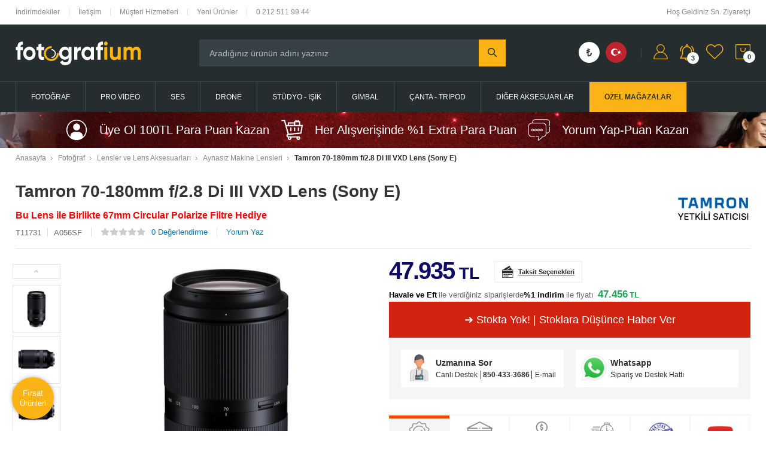

--- FILE ---
content_type: text/html; charset=UTF-8
request_url: https://fotografium.com/tamron-70-180mm-f/28-di-iii-vxd-lenssony-e-uyumlu
body_size: 73378
content:
<!doctype html>
<html lang="tr-TR" >
<head>
<meta charset="utf-8">
<title>Tamron 70-180mm f/2.8 Di III VXD Lens (Sony E) - Fotografium</title>
<meta name="description" content="Tamron 70-180mm f/2.8 Di III VXD Lens (Sony E) en uygun fiyatlarla Fotografium.com'da!" />
<meta name="copyright" content="T-Soft E-Ticaret Sistemleri" />
<meta name="robots" content="index,follow" /><link rel="canonical" href="https://fotografium.com/tamron-70-180mm-f/28-di-iii-vxd-lenssony-e-uyumlu" /><link rel="alternate" hreflang="x-default" href="https://fotografium.com/tamron-70-180mm-f/28-di-iii-vxd-lenssony-e-uyumlu" />
<link rel="alternate" hreflang="tr" href="https://fotografium.com/tamron-70-180mm-f/28-di-iii-vxd-lenssony-e-uyumlu" />
<meta property="og:image" content="https://fotografium.com/tamron-70-180mm-f28-di-iii-vxd-lenssony-e-uyumlu-aynasiz-makine-lensleri-tamron-32136-11-O.jpg"/>
                <meta property="og:image:width" content="300" />
                <meta property="og:image:height" content="300" />
                <meta property="og:type" content="product" />
                <meta property="og:title" content="Tamron 70-180mm f/2.8 Di III VXD Lens (Sony E) - Fotografium" />
                <meta property="og:description" content="Tamron 70-180mm f/2.8 Di III VXD Lens (Sony E) en uygun fiyatlarla Fotografium.com'da!" />
                <meta property="product:availability" content="out of stock" />
                <meta property="og:url" content="https://fotografium.com/tamron-70-180mm-f/28-di-iii-vxd-lenssony-e-uyumlu" />
                <meta property="og:site_name" content="https://fotografium.com/" />
                <meta name="twitter:card" content="summary" />
                <meta name="twitter:title" content="Tamron 70-180mm f/2.8 Di III VXD Lens (Sony E) - Fotografium" />
                <meta name="twitter:description" content="Tamron 70-180mm f/2.8 Di III VXD Lens (Sony E) en uygun fiyatlarla Fotografium.com'da!" />
                <meta name="twitter:image" content="https://fotografium.com/tamron-70-180mm-f28-di-iii-vxd-lenssony-e-uyumlu-aynasiz-makine-lensleri-tamron-32136-11-O.jpg" />
            <script type="text/javascript">
                try {
                    var PAGE_TYPE = 'product';
                    var MEMBER_INFO = {"ID":0,"CODE":"","FIRST_NAME":"","BIRTH_DATE":"","GENDER":"","LAST_NAME":"","MAIL":"","MAIL_HASH":"","PHONE":"","PHONE_HASH":"","PHONE_HASH_SHA":"","GROUP":0,"TRANSACTION_COUNT":0,"REPRESENTATIVE":"","KVKK":-1,"COUNTRY":"TR","E_COUNTRY":"TR"};
                    var IS_VENDOR = 0;
                    var MOBILE_ACTIVE = false;
                    var SEPET_MIKTAR = '0';
                    var SEPET_TOPLAM = '0';
                    var SESS_ID = '2acf75eb1badf6428e51de9b8fe78aa8';
                    var LANGUAGE = 'tr';
                    var CURRENCY = 'TL'; 
                    var SEP_DEC = ',';    
                    var SEP_THO = '.';
                    var SERVICE_INFO = null;
                    var CART_CSRF_TOKEN = '87e27219aab070565c1ce7ef29ac6e5978f4fee91d9a1114312d31fa1ed6c4ba';
                    var CSRF_TOKEN = 'zGV3Kv/V5On8qEVzBg2oTjVncvMWzHSqgynm6GoiMCA=';
                    var KVKK_REQUIRED = 1;
                }
                catch(err) { }
                
                const DYNAMIC_LOADING_SHOW_BUTTON = 0;

            </script>
            <!--cache-->
<link rel="preload" as="font" href="https://fotografium.com/theme/v4/sub_theme/genel/firat/v4/font/font/tsoft.woff?91661963" type="font/woff" crossorigin="anonymous">
<link rel="stylesheet" property="stylesheet" type="text/css" href="/theme/standart/css/opensans.css" />
<link rel="stylesheet" property="stylesheet" type="text/css" href="https://fotografium.com/theme/v4/sub_theme/genel/firat/user_creawork/standart.css?v=1765537027" />
<link rel="stylesheet" property="stylesheet" type="text/css" href="https://fotografium.com/theme/v4/sub_theme/genel/firat/user_creawork/default.css?v=1765537027" />
<link rel="stylesheet" property="stylesheet" type="text/css" href="https://fotografium.com/theme/v4/sub_theme/genel/firat/user_creawork/popup.css?v=1765537027" />
<link rel="stylesheet" property="stylesheet" type="text/css" href="https://fotografium.com/theme/v4/sub_theme/genel/firat/user_creawork/yorum.css?v=1765537027" />
<link rel="stylesheet" property="stylesheet" type="text/css" href="https://fotografium.com/theme/v4/sub_theme/form/firat/user_creawork/form.css?v=1765537027" />
<link rel="stylesheet" property="stylesheet" type="text/css" href="https://fotografium.com/theme/v4/sub_theme/ust/firat/user_Devux/ust.css?v=1765537027" />
<link rel="stylesheet" property="stylesheet" type="text/css" href="https://fotografium.com/theme/v4/sub_theme/buton/firat/user_creawork/buton.css?v=1765537027" />
<link rel="stylesheet" property="stylesheet" type="text/css" href="https://fotografium.com/theme/v4/sub_theme/blok/firat/user_creawork/blok.css?v=1765537027" />
<link rel="stylesheet" property="stylesheet" type="text/css" href="https://fotografium.com/theme/v4/sub_theme/vitrin/firat/user_creawork/vitrin.css?v=1765537027" />
<link rel="stylesheet" property="stylesheet" type="text/css" href="https://fotografium.com/theme/v4/sub_theme/alt/firat/user_creawork/alt.css?v=1765537027" />
<link rel="stylesheet" property="stylesheet" type="text/css" href="https://fotografium.com/theme/v4/sub_theme/interaktif_vitrin/firat/user_creawork/interaktif_vitrin.css?v=1765537027" />
<link rel="stylesheet" property="stylesheet" type="text/css" href="https://fotografium.com/theme/v4/sub_theme/genel/firat/user_creawork/datepicker.css?v=1765537027" />
<script type="text/javascript" src="/srv/compressed/load/js/js1765537027.js"></script>
<script src="/js/tsoftapps/v4/header.js?v=1765537027"></script>
<link rel="shortcut icon" href="/Data/EditorFiles/fotografium-logo-icon-png.png" />
<link rel="icon" type="image/gif" href="/Data/EditorFiles/fotografium-logo-icon-png.png" />
<link rel="search" href="/xml/opensearchdescription.php" type="application/opensearchdescription+xml" title="fotografium.com" />
<!-- if responsive lisans aktif ise -->
<meta name="viewport" content="width=device-width, initial-scale=1.0, maximum-scale=1.0, user-scalable=no">
<style type="text/css">
.image-wrapper {
padding-bottom: 100%
}
</style>
<link rel="stylesheet" href="https://use.fontawesome.com/releases/v5.5.0/css/all.css" ><meta name="google-site-verification" content="_dDmUp5KqkM9NvJT77DFHPDzSQDFswqmbsJprgqX0PE" /><script src="//code-eu1.jivosite.com/widget/XFG2425WsE" async></script><!-- Global site tag (gtag.js) - Google Analytics -->
<script async src="https://www.googletagmanager.com/gtag/js?id=UA-34761753-1"></script>
<script>
window.dataLayer = window.dataLayer || [];
function gtag(){dataLayer.push(arguments);}
gtag('js', new Date());
gtag('config', 'UA-34761753-1');
</script><link rel="stylesheet" type="text/css" href="/Data/EditorFiles/Creawork/assets/slick.css"/>
<script type="text/javascript" src="/Data/EditorFiles/Creawork/assets/slick.min.js"></script>
<link rel="stylesheet" href="https://cdn.jsdelivr.net/npm/swiper@11/swiper-bundle.min.css"/>
<script src="https://cdn.jsdelivr.net/npm/swiper@11/swiper-bundle.min.js"></script><!-- Google Tag Manager -->
<script>(function(w,d,s,l,i){w[l]=w[l]||[];w[l].push({'gtm.start':
new Date().getTime(),event:'gtm.js'});var f=d.getElementsByTagName(s)[0],
j=d.createElement(s),dl=l!='dataLayer'?'&l='+l:'';j.async=true;j.src=
'https://www.googletagmanager.com/gtm.js?id='+i+dl;f.parentNode.insertBefore(j,f);
})(window,document,'script','dataLayer','GTM-MDCVJR3C');</script>
<!-- End Google Tag Manager -->
<meta name="google-site-verification" content="1KUETEDJNGUmSiZrvO9lJSPi0pySU69Lt3WHs_ZJmAg" /><script>
if(typeof window.FB_EVENT_ID == 'undefined'){
window.FB_EVENT_ID = "fb_" + new Date().getTime();
}
</script><meta name="facebook-domain-verification" content="p60xard26kwbvrfw7f6w2w0i9cofgf" /><!-- T-Soft Apps - V5 - Facebook Dönüşümler API - Tracking Code Head Start -->
<script>
if(typeof window.FB_EVENT_ID == 'undefined'){
window.FB_EVENT_ID = "fb_" + new Date().getTime();
}
</script>
<!-- T-Soft Apps - V5 - Facebook Dönüşümler API - Tracking Code Head End --><!-- T-Soft Apps - v5 Google GTAG - Tracking Code Start -->
<script>
var GOOGLE_APP_HEAD = {
GA4_TRACKING_ID: 'G-H7CSSBLK3W',
params: {
GA4_TRACKING_ID: 'G-H7CSSBLK3W',
GTAG_TRACKING_ID: 'UA-34761753-1',
},
run: () => {
for (const [key, value] of Object.entries(GOOGLE_APP_HEAD.params)) {
GOOGLE_APP_HEAD.params[key] = value === '{{' + key + '}}' || value === '' ? '' : value;
}
let script = document.createElement('script');
script.src = 'https://www.googletagmanager.com/gtag/js?id=' + (GOOGLE_APP_HEAD.params.GA4_TRACKING_ID || GOOGLE_APP_HEAD.params.GTAG_TRACKING_ID);
script.async = true;
document.head.appendChild(script);
}
}
GOOGLE_APP_HEAD.run();
function gtag() {
dataLayer.push(arguments);
}
</script>
<!-- T-Soft Apps - v5 Google GTAG - Tracking Code End --><!-- BEGIN JIVOSITE CODE {literal} -->
<script type='text/javascript'>
(function(){ var widget_id = 'XFG2425WsE';var d=document;var w=window;function l(){
var s = document.createElement('script'); s.type = 'text/javascript'; s.async = true; s.src = '//code.jivosite.com/script/widget/'+widget_id;
var ss = document.getElementsByTagName('script')[0];
ss.parentNode.insertBefore(s, ss);}if(d.readyState=='complete'){l();}else{if(w.attachEvent){w.attachEvent('onload',l);}else{w.addEventListener('load',l,false);}}})();
</script>
<script type="text/javascript">
if (MEMBER_INFO.ID > 0) {
var jivo_desc = "Üye Grubu " + MEMBER_INFO.GROUP + " | ";
switch (MEMBER_INFO.GROUP) {
case 0: jivo_desc += "Ziyaretçi"; break;
case -1: jivo_desc += "Bayi Adayı"; break;
case -2: jivo_desc += "E-Bülten"; break;
default: jivo_desc += "";
}
jivo_onLoadCallback = function ()
{
jivo_api.setContactInfo({
"name": MEMBER_INFO.FIRST_NAME + " " + MEMBER_INFO.LAST_NAME,
"email": MEMBER_INFO.MAIL,
"description": jivo_desc
});
};
}
</script>
<!-- {/literal} END JIVOSITE CODE --><meta name="theme-color" content="{{color}}">
<script>
var RATE = {"USD_TO_TL":44.1375,"EUR_TO_TL":51.314};
var DECIMAL_LENGTH = 0;
var showHeaderCart = false;
var showAdd2CartPopup = true;
var PAGE_LINK = { OFFER : '' , OFFER_CONFIRMATION : '', CART : 'sepet', ORDER : 'order' };
var PRODUCT_DATA = [] , CATEGORY_DATA = {} , BRAND_DATA = {};
var ENDPOINT_PREFIX = '';
</script>
</head>
<body><!-- Google Tag Manager (noscript) -->
<noscript><iframe src="https://www.googletagmanager.com/ns.html?id=GTM-MDCVJR3C"
height="0" width="0" style="display:none;visibility:hidden"></iframe></noscript>
<!-- End Google Tag Manager (noscript) --><div id="google_translate_element"></div>
<script type="text/javascript">
function googleTranslateElementInit() {
new google.translate.TranslateElement({pageLanguage: 'tr', layout: google.translate.TranslateElement.InlineLayout.HORIZONTAL, autoDisplay: false, gaTrack: true, gaId: 'UA-34761753-1'}, 'google_translate_element');
}
</script><script type="text/javascript" src="//translate.google.com/translate_a/element.js?cb=googleTranslateElementInit"></script>
<input type="hidden" id="cookie-law" value="0" />
<div id="mainWrapper" class="fl"><script type="text/javascript">
    $(document).ready(function () {
        var leftCol = true;
        var rightCol = true;
        var leftContent = $('#leftColumn').html().trim();
        var rightContent = $('#rightColumn').html().trim();
        var contentWrap = $('.contentWrapper');
        var content = $('#mainColumn');
        if (leftContent == '') {
            leftCol = false;
            $('#leftColumn').remove();
        }
        if (rightContent == '') {
            rightCol = false;
            $('#rightColumn').remove();
        }
        if (leftCol && rightCol) {
            contentWrap.attr('id', 'threeCol');
            content.addClass('col-8 col-md-6 col-sm-12');
        }
        else if (leftCol || rightCol) {
            contentWrap.attr('id', 'twoCol');
            content.addClass('col-10 col-md-9 col-sm-12');
        }
        else {
            contentWrap.attr('id', 'oneCol');
            content.addClass('col-12');
        }
    });
</script>
<div id="skeletonWrap" class="fl">
    <div id="skeleton" class="fl col-12">
        <header class="col col-12">
            <div id="header" class="row">
                <!--cache--><link href="https://fonts.googleapis.com/css2?family=Lato:ital,wght@100;300;1,300;400;700&display=swap" rel="stylesheet">
<div id="pageOverlay" class="col-12 animate"></div>
<div id="mobileMenu" class="col pb forMobile">
<div id="closeMobileMenu" class="fl">
<img src="/Data/EditorFiles/Creawork/image/closem.svg">
</div>
<div id="mobileMenuMain" class="col col-12">
<a href="/" title="Anasayfa" class="fl col-12 mobileHome">Anasayfa</a>
<ul class="fl col-12">
<li class="fl col-12">
<div class="col col-12 ease text-upper toggle">
<i>Fotoğraf</i>
</div>
<ul class="box col-12">
<li class="fl col-12 mmBack">
<span class="fl menuar">
<img src="/Data/EditorFiles/Creawork/image/menuar.svg">
</span>
<a href="/fotograf" class="fl">
Fotoğraf
</a>
</li>
<li class="fl col-12">
<div class="col col-12 toggle toggleTwo">
Fotoğraf Makineleri
</div>
<ul class="box col-12 line-top">
<li class="fl col-12 mmBack">
<span class="fl menuarTwo">
<img src="/Data/EditorFiles/Creawork/image/menuar.svg">
</span>
<a href="/fotograf-makineleri" class="fl">
Fotoğraf Makineleri
</a>
</li>
<li class="fl col-12">
<a href="/aynasiz-slr-fotograf-makineleri" title="Aynasız SLR Fotoğraf Makineleri" class="col col-12 icon-custom icon-pull-right icon-push-right">Aynasız SLR Fotoğraf Makineleri</a>
</li>
<li class="fl col-12">
<a href="/dslr-fotograf-makinesi" title="DSLR Fotoğraf Makinesi" class="col col-12 icon-custom icon-pull-right icon-push-right">DSLR Fotoğraf Makinesi</a>
</li>
<li class="fl col-12">
<a href="/vlog-kamera-ve-fotograf-makineleri" title="Vlog Kamera ve Fotoğraf Makineleri" class="col col-12 icon-custom icon-pull-right icon-push-right">Vlog Kamera ve Fotoğraf Makineleri</a>
</li>
<li class="fl col-12">
<a href="/dijital-kompakt-fotograf-makineleri" title="Dijital Kompakt Fotoğraf Makineleri" class="col col-12 icon-custom icon-pull-right icon-push-right">Dijital Kompakt Fotoğraf Makineleri</a>
</li>
<li class="fl col-12">
<a href="/sipsak-makineler" title="Şipşak Makineler" class="col col-12 icon-custom icon-pull-right icon-push-right">Şipşak Makineler</a>
</li>
<li class="fl col-12">
<a href="/fotograf-makineleri" class="col col-12">Tüm Fotoğraf Makineleri Ürünleri</a>
</li>
</ul>
</li>
<li class="fl col-12">
<div class="col col-12 toggle toggleTwo">
Lensler ve Lens Aksesuarları
</div>
<ul class="box col-12 line-top">
<li class="fl col-12 mmBack">
<span class="fl menuarTwo">
<img src="/Data/EditorFiles/Creawork/image/menuar.svg">
</span>
<a href="/lensler-ve-lens-aksesuarlari" class="fl">
Lensler ve Lens Aksesuarları
</a>
</li>
<li class="fl col-12">
<a href="/aynasiz-makine-lensleri" title="Aynasız Makine Lensleri" class="col col-12 icon-custom icon-pull-right icon-push-right">Aynasız Makine Lensleri</a>
</li>
<li class="fl col-12">
<a href="/dslr-makine-lensleri" title="DSLR Makine Lensleri" class="col col-12 icon-custom icon-pull-right icon-push-right">DSLR Makine Lensleri</a>
</li>
<li class="fl col-12">
<a href="/cine-video-lensler" title="Cine - Video Lensler" class="col col-12 icon-custom icon-pull-right icon-push-right">Cine - Video Lensler</a>
</li>
<li class="fl col-12">
<a href="/makro-tube-adaptorler" title="Makro Tube Adaptörler" class="col col-12 icon-custom icon-pull-right icon-push-right">Makro Tube Adaptörler</a>
</li>
<li class="fl col-12">
<a href="/tele-konvertorler" title="Tele Konvertörler" class="col col-12 icon-custom icon-pull-right icon-push-right">Tele Konvertörler</a>
</li>
<li class="fl col-12">
<a href="/mount-adaptorler" title="Mount Adaptörler" class="col col-12 icon-custom icon-pull-right icon-push-right">Mount Adaptörler</a>
</li>
<li class="fl col-12">
<a href="/lens-kapaklari" title="Lens Kapakları" class="col col-12 icon-custom icon-pull-right icon-push-right">Lens Kapakları</a>
</li>
<li class="fl col-12">
<a href="/parasoley-lens-hood" title="Parasoley - Lens Hood" class="col col-12 icon-custom icon-pull-right icon-push-right">Parasoley - Lens Hood</a>
</li>
<li class="fl col-12">
<a href="/lens-aksesuarlari" title="Lens Aksesuarları" class="col col-12 icon-custom icon-pull-right icon-push-right">Lens Aksesuarları</a>
</li>
<li class="fl col-12">
<a href="/lensler-ve-lens-aksesuarlari" class="col col-12">Tüm Lensler ve Lens Aksesuarları Ürünleri</a>
</li>
</ul>
</li>
<li class="fl col-12">
<div class="col col-12 toggle toggleTwo">
Lens Filtreleri
</div>
<ul class="box col-12 line-top">
<li class="fl col-12 mmBack">
<span class="fl menuarTwo">
<img src="/Data/EditorFiles/Creawork/image/menuar.svg">
</span>
<a href="/lens-filtreleri" class="fl">
Lens Filtreleri
</a>
</li>
<li class="fl col-12">
<a href="/uv-filtreler" title="UV Filtreler" class="col col-12 icon-custom icon-pull-right icon-push-right">UV Filtreler</a>
</li>
<li class="fl col-12">
<a href="/polarize-filtreler" title="Polarize Filtreler" class="col col-12 icon-custom icon-pull-right icon-push-right">Polarize Filtreler</a>
</li>
<li class="fl col-12">
<a href="/nd-filtreler" title="ND Filtreler" class="col col-12 icon-custom icon-pull-right icon-push-right">ND Filtreler</a>
</li>
<li class="fl col-12">
<a href="/degisken-nd-filtreler" title="Değişken ND Filtreler" class="col col-12 icon-custom icon-pull-right icon-push-right">Değişken ND Filtreler</a>
</li>
<li class="fl col-12">
<a href="/kizilotesi-ir-filtre-modelleri" title="Kızılötesi IR Filtre Modelleri" class="col col-12 icon-custom icon-pull-right icon-push-right">Kızılötesi IR Filtre Modelleri</a>
</li>
<li class="fl col-12">
<a href="/kare-filtreler" title="Kare Filtreler" class="col col-12 icon-custom icon-pull-right icon-push-right">Kare Filtreler</a>
</li>
<li class="fl col-12">
<a href="/close-up-makro-filtreler" title="Close-up Makro Filtreler" class="col col-12 icon-custom icon-pull-right icon-push-right">Close-up Makro Filtreler</a>
</li>
<li class="fl col-12">
<a href="/gecisli-gradyan-filtreler" title="Geçişli Gradyan Fitreler" class="col col-12 icon-custom icon-pull-right icon-push-right">Geçişli Gradyan Fitreler</a>
</li>
<li class="fl col-12">
<a href="/lens-koruyucu-filtreler" title="Lens Koruyucu Filtreler" class="col col-12 icon-custom icon-pull-right icon-push-right">Lens Koruyucu Filtreler</a>
</li>
<li class="fl col-12">
<a href="/ozel-efekt-filtreleri" title="Özel Efekt Filtreleri" class="col col-12 icon-custom icon-pull-right icon-push-right">Özel Efekt Filtreleri</a>
</li>
<li class="fl col-12">
<a href="/filtre-setleri" title="Filtre Setleri" class="col col-12 icon-custom icon-pull-right icon-push-right">Filtre Setleri</a>
</li>
<li class="fl col-12">
<a href="/filtre-aksesuarlari" title="Filtre Aksesuarları" class="col col-12 icon-custom icon-pull-right icon-push-right">Filtre Aksesuarları</a>
</li>
<li class="fl col-12">
<a href="/lens-filtreleri" class="col col-12">Tüm Lens Filtreleri Ürünleri</a>
</li>
</ul>
</li>
<li class="fl col-12">
<div class="col col-12 toggle toggleTwo">
Hafıza Kartları ve Aksesuarlar
</div>
<ul class="box col-12 line-top">
<li class="fl col-12 mmBack">
<span class="fl menuarTwo">
<img src="/Data/EditorFiles/Creawork/image/menuar.svg">
</span>
<a href="/hafiza-kartlari-ve-kayit-uniteleri" class="fl">
Hafıza Kartları ve Aksesuarlar
</a>
</li>
<li class="fl col-12">
<a href="/sd-hafiza-kartlari" title="SD Hafıza Kartları" class="col col-12 icon-custom icon-pull-right icon-push-right">SD Hafıza Kartları</a>
</li>
<li class="fl col-12">
<a href="/micro-sd-hafiza-kartlari" title="Micro SD Hafıza Kartları" class="col col-12 icon-custom icon-pull-right icon-push-right">Micro SD Hafıza Kartları</a>
</li>
<li class="fl col-12">
<a href="/compact-flash-hafiza-kartlari" title="Compact Flash Hafıza Kartları" class="col col-12 icon-custom icon-pull-right icon-push-right">Compact Flash Hafıza Kartları</a>
</li>
<li class="fl col-12">
<a href="/cfast-kartlar" title="CFast Kartlar" class="col col-12 icon-custom icon-pull-right icon-push-right">CFast Kartlar</a>
</li>
<li class="fl col-12">
<a href="/cfexpress-hafiza-kartlari" title="CFexpress Hafıza Kartları" class="col col-12 icon-custom icon-pull-right icon-push-right">CFexpress Hafıza Kartları</a>
</li>
<li class="fl col-12">
<a href="/xqd-hafiza-kartlari" title="XQD Hafıza Kartları" class="col col-12 icon-custom icon-pull-right icon-push-right">XQD Hafıza Kartları</a>
</li>
<li class="fl col-12">
<a href="/usb-bellekler" title="USB Bellekler" class="col col-12 icon-custom icon-pull-right icon-push-right">USB Bellekler</a>
</li>
<li class="fl col-12">
<a href="/harici-ssd" title="Harici SSD" class="col col-12 icon-custom icon-pull-right icon-push-right">Harici SSD</a>
</li>
<li class="fl col-12">
<a href="/hafiza-kart-okuyucular" title="Hafıza Kart Okuyucular" class="col col-12 icon-custom icon-pull-right icon-push-right">Hafıza Kart Okuyucular</a>
</li>
<li class="fl col-12">
<a href="/hafiza-karti-kiliflari" title="Hafıza Kartı Kılıfları" class="col col-12 icon-custom icon-pull-right icon-push-right">Hafıza Kartı Kılıfları</a>
</li>
<li class="fl col-12">
<a href="/hafiza-kartlari-ve-kayit-uniteleri" class="col col-12">Tüm Hafıza Kartları ve Aksesuarlar Ürünleri</a>
</li>
</ul>
</li>
<li class="fl col-12">
<div class="col col-12 toggle toggleTwo">
Tepe Flaş Ürünleri
</div>
<ul class="box col-12 line-top">
<li class="fl col-12 mmBack">
<span class="fl menuarTwo">
<img src="/Data/EditorFiles/Creawork/image/menuar.svg">
</span>
<a href="/flaslar-ve-aydinlatma-urunleri" class="fl">
Tepe Flaş Ürünleri
</a>
</li>
<li class="fl col-12">
<a href="/tepe-flaslari" title="Tepe Flaşları" class="col col-12 icon-custom icon-pull-right icon-push-right">Tepe Flaşları</a>
</li>
<li class="fl col-12">
<a href="/macro-ring-flaslar" title="Macro Ring Flaşlar" class="col col-12 icon-custom icon-pull-right icon-push-right">Macro Ring Flaşlar</a>
</li>
<li class="fl col-12">
<a href="/tetikleyiciler" title="Tetikleyiciler" class="col col-12 icon-custom icon-pull-right icon-push-right">Tetikleyiciler</a>
</li>
<li class="fl col-12">
<a href="/flas-diffuser-ve-yumusaticilar" title="Flaş Diffuser ve Yumuşatıcılar" class="col col-12 icon-custom icon-pull-right icon-push-right">Flaş Diffuser ve Yumuşatıcılar</a>
</li>
<li class="fl col-12">
<a href="/flas-baglanti-adaptorleri" title="Flaş Bağlantı Adaptörleri" class="col col-12 icon-custom icon-pull-right icon-push-right">Flaş Bağlantı Adaptörleri</a>
</li>
<li class="fl col-12">
<a href="/pil-ve-sarj-cihazlari" title="Pil ve Şarj Cihazları" class="col col-12 icon-custom icon-pull-right icon-push-right">Pil ve Şarj Cihazları</a>
</li>
<li class="fl col-12">
<a href="/diger-flas-aksesuarlari" title="Diğer Flaş Aksesuarları" class="col col-12 icon-custom icon-pull-right icon-push-right">Diğer Flaş Aksesuarları</a>
</li>
<li class="fl col-12">
<a href="/flaslar-ve-aydinlatma-urunleri" class="col col-12">Tüm Tepe Flaş Ürünleri Ürünleri</a>
</li>
</ul>
</li>
<li class="fl col-12">
<div class="col col-12 toggle toggleTwo">
Batarya ve Güç Üniteleri
</div>
<ul class="box col-12 line-top">
<li class="fl col-12 mmBack">
<span class="fl menuarTwo">
<img src="/Data/EditorFiles/Creawork/image/menuar.svg">
</span>
<a href="/batarya-ve-guc-uniteleri" class="fl">
Batarya ve Güç Üniteleri
</a>
</li>
<li class="fl col-12">
<a href="/tasinabilir-guc-uniteleri" title="Taşınabilir Güç Üniteleri" class="col col-12 icon-custom icon-pull-right icon-push-right">Taşınabilir Güç Üniteleri</a>
</li>
<li class="fl col-12">
<a href="/bataryalar" title="Bataryalar" class="col col-12 icon-custom icon-pull-right icon-push-right">Bataryalar</a>
</li>
<li class="fl col-12">
<a href="/batarya-sarj-cihazlari" title="Batarya Şarj Cihazları" class="col col-12 icon-custom icon-pull-right icon-push-right">Batarya Şarj Cihazları</a>
</li>
<li class="fl col-12">
<a href="/ac-adaptorler" title="AC Adaptörler" class="col col-12 icon-custom icon-pull-right icon-push-right">AC Adaptörler</a>
</li>
<li class="fl col-12">
<a href="/battery-gripler" title="Battery Gripler" class="col col-12 icon-custom icon-pull-right icon-push-right">Battery Gripler</a>
</li>
<li class="fl col-12">
<a href="/sarj-ve-pil-aksesuarlari" title="Şarj ve Pil Aksesuarları" class="col col-12 icon-custom icon-pull-right icon-push-right">Şarj ve Pil Aksesuarları</a>
</li>
<li class="fl col-12">
<a href="/harici-guc-aksesuarlari" title="Harici Güç Aksesuarları" class="col col-12 icon-custom icon-pull-right icon-push-right">Harici Güç Aksesuarları</a>
</li>
<li class="fl col-12">
<a href="/batarya-ve-guc-uniteleri" class="col col-12">Tüm Batarya ve Güç Üniteleri Ürünleri</a>
</li>
</ul>
</li>
<li class="fl col-12">
<a href="/fotograf" class="col col-12">Tüm Fotoğraf Ürünleri</a>
</li>
</ul>
</li>
<li class="fl col-12">
<div class="col col-12 ease text-upper toggle">
<i>Pro Video</i>
</div>
<ul class="box col-12">
<li class="fl col-12 mmBack">
<span class="fl menuar">
<img src="/Data/EditorFiles/Creawork/image/menuar.svg">
</span>
<a href="/pro-video" class="fl">
Pro Video
</a>
</li>
<li class="fl col-12">
<div class="col col-12 toggle toggleTwo">
Video Kameralar
</div>
<ul class="box col-12 line-top">
<li class="fl col-12 mmBack">
<span class="fl menuarTwo">
<img src="/Data/EditorFiles/Creawork/image/menuar.svg">
</span>
<a href="/video-kameralar" class="fl">
Video Kameralar
</a>
</li>
<li class="fl col-12">
<a href="/profesyonel-video-kameralar" title="Profesyonel Video Kameralar" class="col col-12 icon-custom icon-pull-right icon-push-right">Profesyonel Video Kameralar</a>
</li>
<li class="fl col-12">
<a href="/sinema-kameralari" title="Sinema Kameraları" class="col col-12 icon-custom icon-pull-right icon-push-right">Sinema Kameraları</a>
</li>
<li class="fl col-12">
<a href="/handycam-video-kameralar" title="Handycam Video Kameralar" class="col col-12 icon-custom icon-pull-right icon-push-right">Handycam Video Kameralar</a>
</li>
<li class="fl col-12">
<a href="/aksiyon-outdoor-kameralar" title="Aksiyon & Outdoor Kameralar" class="col col-12 icon-custom icon-pull-right icon-push-right">Aksiyon & Outdoor Kameralar</a>
</li>
<li class="fl col-12">
<a href="/aksiyon-kamera-aksesuarlari" title="Aksiyon Kamera Aksesuarları" class="col col-12 icon-custom icon-pull-right icon-push-right">Aksiyon Kamera Aksesuarları</a>
</li>
<li class="fl col-12">
<a href="/360-goruntuleme" title="360° Görüntüleme" class="col col-12 icon-custom icon-pull-right icon-push-right">360° Görüntüleme</a>
</li>
<li class="fl col-12">
<a href="/video-kameralar" class="col col-12">Tüm Video Kameralar Ürünleri</a>
</li>
</ul>
</li>
<li class="fl col-12">
<div class="col col-12 toggle toggleTwo">
Kamera Üstü Ekipmanlar
</div>
<ul class="box col-12 line-top">
<li class="fl col-12 mmBack">
<span class="fl menuarTwo">
<img src="/Data/EditorFiles/Creawork/image/menuar.svg">
</span>
<a href="/kamera-ustu-ekipmanlar" class="fl">
Kamera Üstü Ekipmanlar
</a>
</li>
<li class="fl col-12">
<a href="/kayitci-monitorler" title="Kayıtçı Monitörler" class="col col-12 icon-custom icon-pull-right icon-push-right">Kayıtçı Monitörler</a>
</li>
<li class="fl col-12">
<a href="/referans-monitorleri" title="Referans Monitörleri" class="col col-12 icon-custom icon-pull-right icon-push-right">Referans Monitörleri</a>
</li>
<li class="fl col-12">
<a href="/video-kamera-bataryalari" title="Video Kamera Bataryaları" class="col col-12 icon-custom icon-pull-right icon-push-right">Video Kamera Bataryaları</a>
</li>
<li class="fl col-12">
<a href="/video-kamera-sarj-cihazlari" title="Video Kamera Şarj Cihazları" class="col col-12 icon-custom icon-pull-right icon-push-right">Video Kamera Şarj Cihazları</a>
</li>
<li class="fl col-12">
<a href="/kamera-adaptor-ve-kablolari" title="Kamera Adaptör ve Kabloları" class="col col-12 icon-custom icon-pull-right icon-push-right">Kamera Adaptör ve Kabloları</a>
</li>
<li class="fl col-12">
<a href="/kamera-ustu-ekipmanlar" class="col col-12">Tüm Kamera Üstü Ekipmanlar Ürünleri</a>
</li>
</ul>
</li>
<li class="fl col-12">
<div class="col col-12 toggle toggleTwo">
Produksiyon Ekipmanları
</div>
<ul class="box col-12 line-top">
<li class="fl col-12 mmBack">
<span class="fl menuarTwo">
<img src="/Data/EditorFiles/Creawork/image/menuar.svg">
</span>
<a href="/produksiyon-ekipmanlari" class="fl">
Produksiyon Ekipmanları
</a>
</li>
<li class="fl col-12">
<a href="/kurgu-monitorleri" title="Kurgu Monitörleri" class="col col-12 icon-custom icon-pull-right icon-push-right">Kurgu Monitörleri</a>
</li>
<li class="fl col-12">
<a href="/capture-kartlar" title="Capture Kartlar" class="col col-12 icon-custom icon-pull-right icon-push-right">Capture Kartlar</a>
</li>
<li class="fl col-12">
<a href="/video-kayitcilar" title="Video Kayıtçılar" class="col col-12 icon-custom icon-pull-right icon-push-right">Video Kayıtçılar</a>
</li>
<li class="fl col-12">
<a href="/video-goruntu-mikseri" title="Video Görüntü Mikseri" class="col col-12 icon-custom icon-pull-right icon-push-right">Video Görüntü Mikseri</a>
</li>
<li class="fl col-12">
<a href="/renk-ve-goruntu-duzenleme-panelleri" title="Renk ve Görüntü Düzenleme Panelleri" class="col col-12 icon-custom icon-pull-right icon-push-right">Renk ve Görüntü Düzenleme Panelleri</a>
</li>
<li class="fl col-12">
<a href="/konvertorler" title="Konvertörler" class="col col-12 icon-custom icon-pull-right icon-push-right">Konvertörler</a>
</li>
<li class="fl col-12">
<a href="/goruntu-aktarim-ceviriciler" title="Görüntü Aktarım - Çeviriciler" class="col col-12 icon-custom icon-pull-right icon-push-right">Görüntü Aktarım - Çeviriciler</a>
</li>
<li class="fl col-12">
<a href="/intercom-sistemleri" title="Intercom Sistemleri" class="col col-12 icon-custom icon-pull-right icon-push-right">Intercom Sistemleri</a>
</li>
<li class="fl col-12">
<a href="/prompter-cihazlari" title="Prompter Cihazları" class="col col-12 icon-custom icon-pull-right icon-push-right">Prompter Cihazları</a>
</li>
<li class="fl col-12">
<a href="/yazilim-ve-kurgu-programlari" title="Yazılım ve Kurgu Programları" class="col col-12 icon-custom icon-pull-right icon-push-right">Yazılım ve Kurgu Programları</a>
</li>
<li class="fl col-12">
<a href="/produksiyon-ekipmanlari" class="col col-12">Tüm Produksiyon Ekipmanları Ürünleri</a>
</li>
</ul>
</li>
<li class="fl col-12">
<div class="col col-12 toggle toggleTwo">
Vlog - Canlı Yayın
</div>
<ul class="box col-12 line-top">
<li class="fl col-12 mmBack">
<span class="fl menuarTwo">
<img src="/Data/EditorFiles/Creawork/image/menuar.svg">
</span>
<a href="/vlog-canli-yayin" class="fl">
Vlog - Canlı Yayın
</a>
</li>
<li class="fl col-12">
<a href="/mobil-vlog-setleri" title="Mobil Vlog Setleri" class="col col-12 icon-custom icon-pull-right icon-push-right">Mobil Vlog Setleri</a>
</li>
<li class="fl col-12">
<a href="/telefon-tutucular-ve-tripodlar" title="Telefon Tutucular ve Tripodlar" class="col col-12 icon-custom icon-pull-right icon-push-right">Telefon Tutucular ve Tripodlar</a>
</li>
<li class="fl col-12">
<a href="/cep-telefon-lensleri" title="Cep Telefon Lensleri" class="col col-12 icon-custom icon-pull-right icon-push-right">Cep Telefon Lensleri</a>
</li>
<li class="fl col-12">
<a href="/mobile-yazicilar" title="Mobile Yazıcılar" class="col col-12 icon-custom icon-pull-right icon-push-right">Mobile Yazıcılar</a>
</li>
<li class="fl col-12">
<a href="/canli-yayin-streaming-ekipmanlari" title="Canlı Yayın - Streaming Ekipmanları" class="col col-12 icon-custom icon-pull-right icon-push-right">Canlı Yayın - Streaming Ekipmanları</a>
</li>
<li class="fl col-12">
<a href="/vlog-canli-yayin" class="col col-12">Tüm Vlog - Canlı Yayın Ürünleri</a>
</li>
</ul>
</li>
<li class="fl col-12">
<a href="/pro-video" class="col col-12">Tüm Pro Video Ürünleri</a>
</li>
</ul>
</li>
<li class="fl col-12">
<div class="col col-12 ease text-upper toggle">
<i>Ses </i>
</div>
<ul class="box col-12">
<li class="fl col-12 mmBack">
<span class="fl menuar">
<img src="/Data/EditorFiles/Creawork/image/menuar.svg">
</span>
<a href="/pro-audio" class="fl">
Ses
</a>
</li>
<li class="fl col-12">
<div class="col col-12 toggle toggleTwo">
Mikrofonlar
</div>
<ul class="box col-12 line-top">
<li class="fl col-12 mmBack">
<span class="fl menuarTwo">
<img src="/Data/EditorFiles/Creawork/image/menuar.svg">
</span>
<a href="/mikrofonlar" class="fl">
Mikrofonlar
</a>
</li>
<li class="fl col-12">
<a href="/el-mikrofonlari" title="El Mikrofonları" class="col col-12 icon-custom icon-pull-right icon-push-right">El Mikrofonları</a>
</li>
<li class="fl col-12">
<a href="/yaka-mikrofonlari" title="Yaka Mikrofonları" class="col col-12 icon-custom icon-pull-right icon-push-right">Yaka Mikrofonları</a>
</li>
<li class="fl col-12">
<a href="/boom-mikrofonlar" title="Boom Mikrofonlar" class="col col-12 icon-custom icon-pull-right icon-push-right">Boom Mikrofonlar</a>
</li>
<li class="fl col-12">
<a href="/telefon-mikrofonlari" title="Telefon Mikrofonları" class="col col-12 icon-custom icon-pull-right icon-push-right">Telefon Mikrofonları</a>
</li>
<li class="fl col-12">
<a href="/shotgun-kamera-ustu-mikrofonlar" title="Shotgun Kamera Üstü Mikrofonlar" class="col col-12 icon-custom icon-pull-right icon-push-right">Shotgun Kamera Üstü Mikrofonlar</a>
</li>
<li class="fl col-12">
<a href="/studyo-mikrofonlari" title="Stüdyo Mikrofonları" class="col col-12 icon-custom icon-pull-right icon-push-right">Stüdyo Mikrofonları</a>
</li>
<li class="fl col-12">
<a href="/mikrofon-aksesuarlari" title="Mikrofon Aksesuarları" class="col col-12 icon-custom icon-pull-right icon-push-right">Mikrofon Aksesuarları</a>
</li>
<li class="fl col-12">
<a href="/mikrofonlar" class="col col-12">Tüm Mikrofonlar Ürünleri</a>
</li>
</ul>
</li>
<li class="fl col-12">
<div class="col col-12 toggle toggleTwo">
Ses Kayıt Sistemleri
</div>
<ul class="box col-12 line-top">
<li class="fl col-12 mmBack">
<span class="fl menuarTwo">
<img src="/Data/EditorFiles/Creawork/image/menuar.svg">
</span>
<a href="/ses-kayit-sistemleri" class="fl">
Ses Kayıt Sistemleri
</a>
</li>
<li class="fl col-12">
<a href="/ses-kayit-aksesuarlari" title="Ses kayıt Aksesuarları" class="col col-12 icon-custom icon-pull-right icon-push-right">Ses kayıt Aksesuarları</a>
</li>
<li class="fl col-12">
<a href="/ses-kayit-cihazlari" title="Ses Kayıt Cihazları" class="col col-12 icon-custom icon-pull-right icon-push-right">Ses Kayıt Cihazları</a>
</li>
<li class="fl col-12">
<a href="/ses-mikserleri" title="Ses Mikserleri" class="col col-12 icon-custom icon-pull-right icon-push-right">Ses Mikserleri</a>
</li>
<li class="fl col-12">
<a href="/ses-kayit-sistemleri" class="col col-12">Tüm Ses Kayıt Sistemleri Ürünleri</a>
</li>
</ul>
</li>
<li class="fl col-12">
<div class="col col-12 toggle toggleTwo">
Kulaklıklar
</div>
<ul class="box col-12 line-top">
<li class="fl col-12 mmBack">
<span class="fl menuarTwo">
<img src="/Data/EditorFiles/Creawork/image/menuar.svg">
</span>
<a href="/kulakliklar" class="fl">
Kulaklıklar
</a>
</li>
<li class="fl col-12">
<a href="/studyo-kulakliklari" title="Stüdyo Kulaklıkları" class="col col-12 icon-custom icon-pull-right icon-push-right">Stüdyo Kulaklıkları</a>
</li>
<li class="fl col-12">
<a href="/kulakliklar" class="col col-12">Tüm Kulaklıklar Ürünleri</a>
</li>
</ul>
</li>
<li class="fl col-12">
<div class="col col-12 toggle toggleTwo">
Monitör Hoparlörler
</div>
<ul class="box col-12 line-top">
<li class="fl col-12 mmBack">
<span class="fl menuarTwo">
<img src="/Data/EditorFiles/Creawork/image/menuar.svg">
</span>
<a href="/monitor-hoparlorler" class="fl">
Monitör Hoparlörler
</a>
</li>
<li class="fl col-12">
<a href="/hoparlorler" title="Hoparlörler" class="col col-12 icon-custom icon-pull-right icon-push-right">Hoparlörler</a>
</li>
<li class="fl col-12">
<a href="/ses-monitorleri" title="Ses Monitörleri" class="col col-12 icon-custom icon-pull-right icon-push-right">Ses Monitörleri</a>
</li>
<li class="fl col-12">
<a href="/monitor-hoparlorler" class="col col-12">Tüm Monitör Hoparlörler Ürünleri</a>
</li>
</ul>
</li>
<li class="fl col-12">
<div class="col col-12 toggle toggleTwo">
Ses Aksesuarlari
</div>
<ul class="box col-12 line-top">
<li class="fl col-12 mmBack">
<span class="fl menuarTwo">
<img src="/Data/EditorFiles/Creawork/image/menuar.svg">
</span>
<a href="/ses-aksesuarlari" class="fl">
Ses Aksesuarlari
</a>
</li>
<li class="fl col-12">
<a href="/ses-kablolari" title="Ses Kabloları" class="col col-12 icon-custom icon-pull-right icon-push-right">Ses Kabloları</a>
</li>
<li class="fl col-12">
<a href="/cevirici-adaptorler" title="Çevirici Adaptörler" class="col col-12 icon-custom icon-pull-right icon-push-right">Çevirici Adaptörler</a>
</li>
<li class="fl col-12">
<a href="/ses-aksesuarlari" class="col col-12">Tüm Ses Aksesuarlari Ürünleri</a>
</li>
</ul>
</li>
<li class="fl col-12">
<a href="/pro-audio" class="col col-12">Tüm Ses Ürünleri</a>
</li>
</ul>
</li>
<li class="fl col-12">
<div class="col col-12 ease text-upper toggle">
<i>Drone</i>
</div>
<ul class="box col-12">
<li class="fl col-12 mmBack">
<span class="fl menuar">
<img src="/Data/EditorFiles/Creawork/image/menuar.svg">
</span>
<a href="/havadan-goruntuleme" class="fl">
Drone
</a>
</li>
<li class="fl col-12">
<div class="col col-12 toggle toggleTwo">
Dronelar
</div>
<ul class="box col-12 line-top">
<li class="fl col-12 mmBack">
<span class="fl menuarTwo">
<img src="/Data/EditorFiles/Creawork/image/menuar.svg">
</span>
<a href="/drone" class="fl">
Dronelar
</a>
</li>
<li class="fl col-12">
<a href="/hobi-amacli-dronelar" title="Hobi Amaçlı Dronelar" class="col col-12 icon-custom icon-pull-right icon-push-right">Hobi Amaçlı Dronelar</a>
</li>
<li class="fl col-12">
<a href="/profesyonel-dronelar" title="Profesyonel Dronelar" class="col col-12 icon-custom icon-pull-right icon-push-right">Profesyonel Dronelar</a>
</li>
<li class="fl col-12">
<a href="/endustriyel-dronelar" title="Endüstriyel Dronelar" class="col col-12 icon-custom icon-pull-right icon-push-right">Endüstriyel Dronelar</a>
</li>
<li class="fl col-12">
<a href="/360-dronelar" title="360 Dronelar" class="col col-12 icon-custom icon-pull-right icon-push-right">360 Dronelar</a>
</li>
<li class="fl col-12">
<a href="/dji-multikopterler" title="DJI Dronelar" class="col col-12 icon-custom icon-pull-right icon-push-right">DJI Dronelar</a>
</li>
<li class="fl col-12">
<a href="/autel-dronelar" title="Autel Dronelar" class="col col-12 icon-custom icon-pull-right icon-push-right">Autel Dronelar</a>
</li>
<li class="fl col-12">
<a href="/drone" class="col col-12">Tüm Dronelar Ürünleri</a>
</li>
</ul>
</li>
<li class="fl col-12">
<div class="col col-12 toggle toggleTwo">
Drone Aksesuarları
</div>
<ul class="box col-12 line-top">
<li class="fl col-12 mmBack">
<span class="fl menuarTwo">
<img src="/Data/EditorFiles/Creawork/image/menuar.svg">
</span>
<a href="/multikopter-aksesuarlari" class="fl">
Drone Aksesuarları
</a>
</li>
<li class="fl col-12">
<a href="/batarya/sarj-cihazlari" title="Batarya/Şarj Cihazları" class="col col-12 icon-custom icon-pull-right icon-push-right">Batarya/Şarj Cihazları</a>
</li>
<li class="fl col-12">
<a href="/drone-filtreleri" title="Drone Filtreleri" class="col col-12 icon-custom icon-pull-right icon-push-right">Drone Filtreleri</a>
</li>
<li class="fl col-12">
<a href="/tasima-cantalari" title="Taşıma Çantaları" class="col col-12 icon-custom icon-pull-right icon-push-right">Taşıma Çantaları</a>
</li>
<li class="fl col-12">
<a href="/uzaktan-kumandalar" title="Uzaktan Kumandalar" class="col col-12 icon-custom icon-pull-right icon-push-right">Uzaktan Kumandalar</a>
</li>
<li class="fl col-12">
<a href="/pervane-pervane-koruyucular" title="Pervane - Pervane Koruyucular" class="col col-12 icon-custom icon-pull-right icon-push-right">Pervane - Pervane Koruyucular</a>
</li>
<li class="fl col-12">
<a href="/fpv-goruntu-aktarim" title="FPV Görüntü Aktarım" class="col col-12 icon-custom icon-pull-right icon-push-right">FPV Görüntü Aktarım</a>
</li>
<li class="fl col-12">
<a href="/multikopter-aksesuarlari" class="col col-12">Tüm Drone Aksesuarları Ürünleri</a>
</li>
</ul>
</li>
<li class="fl col-12">
<a href="/havadan-goruntuleme" class="col col-12">Tüm Drone Ürünleri</a>
</li>
</ul>
</li>
<li class="fl col-12">
<div class="col col-12 ease text-upper toggle">
<i>Stüdyo - Işık</i>
</div>
<ul class="box col-12">
<li class="fl col-12 mmBack">
<span class="fl menuar">
<img src="/Data/EditorFiles/Creawork/image/menuar.svg">
</span>
<a href="/studyo-isik" class="fl">
Stüdyo - Işık
</a>
</li>
<li class="fl col-12">
<div class="col col-12 toggle toggleTwo">
Sürekli Işıklar
</div>
<ul class="box col-12 line-top">
<li class="fl col-12 mmBack">
<span class="fl menuarTwo">
<img src="/Data/EditorFiles/Creawork/image/menuar.svg">
</span>
<a href="/surekli-isiklar" class="fl">
Sürekli Işıklar
</a>
</li>
<li class="fl col-12">
<a href="/stick-led" title="Stick Led" class="col col-12 icon-custom icon-pull-right icon-push-right">Stick Led</a>
</li>
<li class="fl col-12">
<a href="/video-spot-isiklar" title="Spotlight Işıklar " class="col col-12 icon-custom icon-pull-right icon-push-right">Spotlight Işıklar </a>
</li>
<li class="fl col-12">
<a href="/video-led-isiklar-356" title="Panel Led Işıklar" class="col col-12 icon-custom icon-pull-right icon-push-right">Panel Led Işıklar</a>
</li>
<li class="fl col-12">
<a href="/softbox-isik-setleri" title="Softbox Işık Setleri" class="col col-12 icon-custom icon-pull-right icon-push-right">Softbox Işık Setleri</a>
</li>
<li class="fl col-12">
<a href="/kamera-ustu-led-isiklar" title="Kamera Üstü Led Işıklar" class="col col-12 icon-custom icon-pull-right icon-push-right">Kamera Üstü Led Işıklar</a>
</li>
<li class="fl col-12">
<a href="/ring-led-isiklar" title="Ring Led Işıklar " class="col col-12 icon-custom icon-pull-right icon-push-right">Ring Led Işıklar </a>
</li>
<li class="fl col-12">
<a href="/isik-aksesuarlari" title="Işık Aksesuarları " class="col col-12 icon-custom icon-pull-right icon-push-right">Işık Aksesuarları </a>
</li>
<li class="fl col-12">
<a href="/surekli-isiklar" class="col col-12">Tüm Sürekli Işıklar Ürünleri</a>
</li>
</ul>
</li>
<li class="fl col-12">
<div class="col col-12 toggle toggleTwo">
Stüdyo-Işık Ekipmanları
</div>
<ul class="box col-12 line-top">
<li class="fl col-12 mmBack">
<span class="fl menuarTwo">
<img src="/Data/EditorFiles/Creawork/image/menuar.svg">
</span>
<a href="/studyo-isik-ekipmanlari" class="fl">
Stüdyo-Işık Ekipmanları
</a>
</li>
<li class="fl col-12">
<a href="/studyo-fon-sistemleri" title="Stüdyo Fon Sistemleri" class="col col-12 icon-custom icon-pull-right icon-push-right">Stüdyo Fon Sistemleri</a>
</li>
<li class="fl col-12">
<a href="/urun-cekim-ekipmanlari" title="Ürün Çekim Ekipmanları" class="col col-12 icon-custom icon-pull-right icon-push-right">Ürün Çekim Ekipmanları</a>
</li>
<li class="fl col-12">
<a href="/studyo-ray-sistemleri" title="Stüdyo Ray Sistemleri" class="col col-12 icon-custom icon-pull-right icon-push-right">Stüdyo Ray Sistemleri</a>
</li>
<li class="fl col-12">
<a href="/studyo-isik-ekipmanlari" class="col col-12">Tüm Stüdyo-Işık Ekipmanları Ürünleri</a>
</li>
</ul>
</li>
<li class="fl col-12">
<div class="col col-12 toggle toggleTwo">
Işık Aksesuarları
</div>
<ul class="box col-12 line-top">
<li class="fl col-12 mmBack">
<span class="fl menuarTwo">
<img src="/Data/EditorFiles/Creawork/image/menuar.svg">
</span>
<a href="/studyo-isik-aksesuarlari" class="fl">
Işık Aksesuarları
</a>
</li>
<li class="fl col-12">
<a href="/isik-sekillendiriciler" title="Işık Şekillendiriciler" class="col col-12 icon-custom icon-pull-right icon-push-right">Işık Şekillendiriciler</a>
</li>
<li class="fl col-12">
<a href="/isik-ayaklari-ve-aksesuarlari" title="Işık Ayakları ve Aksesuarları" class="col col-12 icon-custom icon-pull-right icon-push-right">Işık Ayakları ve Aksesuarları</a>
</li>
<li class="fl col-12">
<a href="/reflektorler" title="Reflektörler" class="col col-12 icon-custom icon-pull-right icon-push-right">Reflektörler</a>
</li>
<li class="fl col-12">
<a href="/tetikleyiciler-367" title="Tetikleyiciler" class="col col-12 icon-custom icon-pull-right icon-push-right">Tetikleyiciler</a>
</li>
<li class="fl col-12">
<a href="/isik-olcum-cihazlari" title="Işık Ölçüm Cihazları" class="col col-12 icon-custom icon-pull-right icon-push-right">Işık Ölçüm Cihazları</a>
</li>
<li class="fl col-12">
<a href="/studyo-isik-aksesuarlari" class="col col-12">Tüm Işık Aksesuarları Ürünleri</a>
</li>
</ul>
</li>
<li class="fl col-12">
<div class="col col-12 toggle toggleTwo">
Paraflaş Ürünleri
</div>
<ul class="box col-12 line-top">
<li class="fl col-12 mmBack">
<span class="fl menuarTwo">
<img src="/Data/EditorFiles/Creawork/image/menuar.svg">
</span>
<a href="/paraflas-urunleri" class="fl">
Paraflaş Ürünleri
</a>
</li>
<li class="fl col-12">
<a href="/akulu-tasinabilir-paraflaslar" title="Akülü(Taşınabilir) Paraflaşlar" class="col col-12 icon-custom icon-pull-right icon-push-right">Akülü(Taşınabilir) Paraflaşlar</a>
</li>
<li class="fl col-12">
<a href="/lambalar-ve-flas-tupleri" title="Lambalar ve Flaş Tüpleri" class="col col-12 icon-custom icon-pull-right icon-push-right">Lambalar ve Flaş Tüpleri</a>
</li>
<li class="fl col-12">
<a href="/studyo-paraflaslar" title="Stüdyo Paraflaşlar" class="col col-12 icon-custom icon-pull-right icon-push-right">Stüdyo Paraflaşlar</a>
</li>
<li class="fl col-12">
<a href="/paraflas-aksesuarlari" title="Paraflaş Aksesuarları" class="col col-12 icon-custom icon-pull-right icon-push-right">Paraflaş Aksesuarları</a>
</li>
<li class="fl col-12">
<a href="/paraflas-urunleri" class="col col-12">Tüm Paraflaş Ürünleri Ürünleri</a>
</li>
</ul>
</li>
<li class="fl col-12">
<a href="/studyo-isik" class="col col-12">Tüm Stüdyo - Işık Ürünleri</a>
</li>
</ul>
</li>
<li class="fl col-12">
<div class="col col-12 ease text-upper toggle">
<i>Gimbal</i>
</div>
<ul class="box col-12">
<li class="fl col-12 mmBack">
<span class="fl menuar">
<img src="/Data/EditorFiles/Creawork/image/menuar.svg">
</span>
<a href="/gimbal-ve-sabitleyiciler" class="fl">
Gimbal
</a>
</li>
<li class="fl col-12">
<div class="col col-12 toggle toggleTwo">
Gimbal Modelleri
</div>
<ul class="box col-12 line-top">
<li class="fl col-12 mmBack">
<span class="fl menuarTwo">
<img src="/Data/EditorFiles/Creawork/image/menuar.svg">
</span>
<a href="/gimbal-modelleri" class="fl">
Gimbal Modelleri
</a>
</li>
<li class="fl col-12">
<a href="/telefon-gimballeri" title="Telefon Gimballeri" class="col col-12 icon-custom icon-pull-right icon-push-right">Telefon Gimballeri</a>
</li>
<li class="fl col-12">
<a href="/kamera-gimballeri" title="Kamera Gimballeri" class="col col-12 icon-custom icon-pull-right icon-push-right">Kamera Gimballeri</a>
</li>
<li class="fl col-12">
<a href="/gimbal-aksiyon-kamera" title="Gimbal Aksiyon Kamera" class="col col-12 icon-custom icon-pull-right icon-push-right">Gimbal Aksiyon Kamera</a>
</li>
<li class="fl col-12">
<a href="/gimbal-modelleri" class="col col-12">Tüm Gimbal Modelleri Ürünleri</a>
</li>
</ul>
</li>
<li class="fl col-12">
<div class="col col-12 toggle toggleTwo">
Kamera Kafes Sistemleri
</div>
<ul class="box col-12 line-top">
<li class="fl col-12 mmBack">
<span class="fl menuarTwo">
<img src="/Data/EditorFiles/Creawork/image/menuar.svg">
</span>
<a href="/kamera-kafes-sistemleri" class="fl">
Kamera Kafes Sistemleri
</a>
</li>
<li class="fl col-12">
<a href="/kamera-kafesleri" title="Kamera Kafesleri" class="col col-12 icon-custom icon-pull-right icon-push-right">Kamera Kafesleri</a>
</li>
<li class="fl col-12">
<a href="/kamera-kafes-aksesuarlari" title="Kamera Kafes Aksesuarları" class="col col-12 icon-custom icon-pull-right icon-push-right">Kamera Kafes Aksesuarları</a>
</li>
<li class="fl col-12">
<a href="/kamera-kafes-sistemleri" class="col col-12">Tüm Kamera Kafes Sistemleri Ürünleri</a>
</li>
</ul>
</li>
<li class="fl col-12">
<a href="/gimbal-aksesuarlari" title="Gimbal Aksesuarları" class="col col-12 icon-custom icon-pull-right icon-push-right">Gimbal Aksesuarları</a>
</li>
<li class="fl col-12">
<div class="col col-12 toggle toggleTwo">
Video Destek Ekipmanları
</div>
<ul class="box col-12 line-top">
<li class="fl col-12 mmBack">
<span class="fl menuarTwo">
<img src="/Data/EditorFiles/Creawork/image/menuar.svg">
</span>
<a href="/video-destek-ekipmanlari" class="fl">
Video Destek Ekipmanları
</a>
</li>
<li class="fl col-12">
<a href="/slider-ve-saryo-sistemleri" title="Slider ve Şaryo Sistemleri" class="col col-12 icon-custom icon-pull-right icon-push-right">Slider ve Şaryo Sistemleri</a>
</li>
<li class="fl col-12">
<a href="/steadicam-ve-sabitleyiciler" title="Steadicam ve Sabitleyiciler" class="col col-12 icon-custom icon-pull-right icon-push-right">Steadicam ve Sabitleyiciler</a>
</li>
<li class="fl col-12">
<a href="/jimmy-jib-sistemler" title="Jimmy Jib Sistemler" class="col col-12 icon-custom icon-pull-right icon-push-right">Jimmy Jib Sistemler</a>
</li>
<li class="fl col-12">
<a href="/video-rig-sistemleri" title="Video Rig Sistemleri" class="col col-12 icon-custom icon-pull-right icon-push-right">Video Rig Sistemleri</a>
</li>
<li class="fl col-12">
<a href="/edelkrone-224" title="EDELKRONE" class="col col-12 icon-custom icon-pull-right icon-push-right">EDELKRONE</a>
</li>
<li class="fl col-12">
<a href="/video-destek-ekipmanlari" class="col col-12">Tüm Video Destek Ekipmanları Ürünleri</a>
</li>
</ul>
</li>
<li class="fl col-12">
<a href="/gimbal-ve-sabitleyiciler" class="col col-12">Tüm Gimbal Ürünleri</a>
</li>
</ul>
</li>
<li class="fl col-12">
<div class="col col-12 ease text-upper toggle">
<i>Çanta - Tripod</i>
</div>
<ul class="box col-12">
<li class="fl col-12 mmBack">
<span class="fl menuar">
<img src="/Data/EditorFiles/Creawork/image/menuar.svg">
</span>
<a href="/canta-tripod" class="fl">
Çanta - Tripod
</a>
</li>
<li class="fl col-12">
<div class="col col-12 toggle toggleTwo">
Tripodlar
</div>
<ul class="box col-12 line-top">
<li class="fl col-12 mmBack">
<span class="fl menuarTwo">
<img src="/Data/EditorFiles/Creawork/image/menuar.svg">
</span>
<a href="/tripodlar" class="fl">
Tripodlar
</a>
</li>
<li class="fl col-12">
<a href="/tripod-kitleri" title="Tripod Kitleri" class="col col-12 icon-custom icon-pull-right icon-push-right">Tripod Kitleri</a>
</li>
<li class="fl col-12">
<a href="/tripod-ayaklari" title="Tripod Ayakları" class="col col-12 icon-custom icon-pull-right icon-push-right">Tripod Ayakları</a>
</li>
<li class="fl col-12">
<a href="/tripod-basliklari" title="Tripod Başlıkları" class="col col-12 icon-custom icon-pull-right icon-push-right">Tripod Başlıkları</a>
</li>
<li class="fl col-12">
<a href="/monopodlar" title="Monopodlar" class="col col-12 icon-custom icon-pull-right icon-push-right">Monopodlar</a>
</li>
<li class="fl col-12">
<a href="/mini-tripodlar" title="Mini Tripodlar" class="col col-12 icon-custom icon-pull-right icon-push-right">Mini Tripodlar</a>
</li>
<li class="fl col-12">
<a href="/tripod-aksesuarlari" title="Tripod Aksesuarları" class="col col-12 icon-custom icon-pull-right icon-push-right">Tripod Aksesuarları</a>
</li>
<li class="fl col-12">
<a href="/video-tripod-kitleri" title="Video Tripod Kitleri" class="col col-12 icon-custom icon-pull-right icon-push-right">Video Tripod Kitleri</a>
</li>
<li class="fl col-12">
<a href="/video-tripod-ayaklari" title="Video Tripod Ayaklari" class="col col-12 icon-custom icon-pull-right icon-push-right">Video Tripod Ayaklari</a>
</li>
<li class="fl col-12">
<a href="/video-monopodlari" title="Video Monopodları" class="col col-12 icon-custom icon-pull-right icon-push-right">Video Monopodları</a>
</li>
<li class="fl col-12">
<a href="/video-tripod-basliklari" title="Video Tripod Başlıkları" class="col col-12 icon-custom icon-pull-right icon-push-right">Video Tripod Başlıkları</a>
</li>
<li class="fl col-12">
<a href="/video-tripod-ekipmanlari" title="Video Tripod Aksesuarları" class="col col-12 icon-custom icon-pull-right icon-push-right">Video Tripod Aksesuarları</a>
</li>
<li class="fl col-12">
<a href="/tripodlar" class="col col-12">Tüm Tripodlar Ürünleri</a>
</li>
</ul>
</li>
<li class="fl col-12">
<div class="col col-12 toggle toggleTwo">
Çantalar
</div>
<ul class="box col-12 line-top">
<li class="fl col-12 mmBack">
<span class="fl menuarTwo">
<img src="/Data/EditorFiles/Creawork/image/menuar.svg">
</span>
<a href="/cantalar" class="fl">
Çantalar
</a>
</li>
<li class="fl col-12">
<a href="/sirt-cantalari" title="Sırt Çantaları" class="col col-12 icon-custom icon-pull-right icon-push-right">Sırt Çantaları</a>
</li>
<li class="fl col-12">
<a href="/omuz-cantalari" title="Omuz Çantaları" class="col col-12 icon-custom icon-pull-right icon-push-right">Omuz Çantaları</a>
</li>
<li class="fl col-12">
<a href="/bel-cantalari" title="Bel Çantaları" class="col col-12 icon-custom icon-pull-right icon-push-right">Bel Çantaları</a>
</li>
<li class="fl col-12">
<a href="/hardcase-tasima-cantalari" title="Hardcase Taşıma Çantaları" class="col col-12 icon-custom icon-pull-right icon-push-right">Hardcase Taşıma Çantaları</a>
</li>
<li class="fl col-12">
<a href="/kompakt-makine-cantalari" title="Kompakt Makine Çantaları" class="col col-12 icon-custom icon-pull-right icon-push-right">Kompakt Makine Çantaları</a>
</li>
<li class="fl col-12">
<a href="/tekerlekli-kamera-cantalari" title="Tekerlekli Kamera Çantaları" class="col col-12 icon-custom icon-pull-right icon-push-right">Tekerlekli Kamera Çantaları</a>
</li>
<li class="fl col-12">
<a href="/video-kamera-cantalari" title="Video Kamera Çantaları" class="col col-12 icon-custom icon-pull-right icon-push-right">Video Kamera Çantaları</a>
</li>
<li class="fl col-12">
<a href="/paraflas-ve-isik-cantalari" title="Paraflaş ve Işık Çantaları" class="col col-12 icon-custom icon-pull-right icon-push-right">Paraflaş ve Işık Çantaları</a>
</li>
<li class="fl col-12">
<a href="/tripod-tasima-cantalari" title="Tripod Taşıma Çantaları" class="col col-12 icon-custom icon-pull-right icon-push-right">Tripod Taşıma Çantaları</a>
</li>
<li class="fl col-12">
<a href="/fotografci-yelek-ve-ekipmanlari" title="Fotoğrafçı Yelek ve Ekipmanları" class="col col-12 icon-custom icon-pull-right icon-push-right">Fotoğrafçı Yelek ve Ekipmanları</a>
</li>
<li class="fl col-12">
<a href="/cantalar" class="col col-12">Tüm Çantalar Ürünleri</a>
</li>
</ul>
</li>
<li class="fl col-12">
<div class="col col-12 toggle toggleTwo">
Askı ve Kılıflar
</div>
<ul class="box col-12 line-top">
<li class="fl col-12 mmBack">
<span class="fl menuarTwo">
<img src="/Data/EditorFiles/Creawork/image/menuar.svg">
</span>
<a href="/aski-ve-kiliflar" class="fl">
Askı ve Kılıflar
</a>
</li>
<li class="fl col-12">
<a href="/fotograf-makine-askilari" title="Fotoğraf Makine Askıları" class="col col-12 icon-custom icon-pull-right icon-push-right">Fotoğraf Makine Askıları</a>
</li>
<li class="fl col-12">
<a href="/bilek-askilari" title="Bilek Askıları" class="col col-12 icon-custom icon-pull-right icon-push-right">Bilek Askıları</a>
</li>
<li class="fl col-12">
<a href="/softcase-kiliflar" title="Softcase Kılıflar" class="col col-12 icon-custom icon-pull-right icon-push-right">Softcase Kılıflar</a>
</li>
<li class="fl col-12">
<a href="/deri-koruma-kiliflari" title="Deri Koruma Kılıfları" class="col col-12 icon-custom icon-pull-right icon-push-right">Deri Koruma Kılıfları</a>
</li>
<li class="fl col-12">
<a href="/silikon-koruma-kiliflari" title="Silikon Koruma Kılıfları" class="col col-12 icon-custom icon-pull-right icon-push-right">Silikon Koruma Kılıfları</a>
</li>
<li class="fl col-12">
<a href="/su-alti-housing-kiliflar" title="Su Altı Housing Kılıflar" class="col col-12 icon-custom icon-pull-right icon-push-right">Su Altı Housing Kılıflar</a>
</li>
<li class="fl col-12">
<a href="/makine-ve-kamera-yagmurluklari" title="Makine ve Kamera Yağmurlukları" class="col col-12 icon-custom icon-pull-right icon-push-right">Makine ve Kamera Yağmurlukları</a>
</li>
<li class="fl col-12">
<a href="/video-kamera-yagmurluklari" title="Video Kamera Yağmurlukları" class="col col-12 icon-custom icon-pull-right icon-push-right">Video Kamera Yağmurlukları</a>
</li>
<li class="fl col-12">
<a href="/aski-ve-kiliflar" class="col col-12">Tüm Askı ve Kılıflar Ürünleri</a>
</li>
</ul>
</li>
<li class="fl col-12">
<a href="/canta-tripod" class="col col-12">Tüm Çanta - Tripod Ürünleri</a>
</li>
</ul>
</li>
<li class="fl col-12">
<div class="col col-12 ease text-upper toggle">
<i>Diğer Aksesuarlar</i>
</div>
<ul class="box col-12">
<li class="fl col-12 mmBack">
<span class="fl menuar">
<img src="/Data/EditorFiles/Creawork/image/menuar.svg">
</span>
<a href="/optik-ve-elektronik-urunler" class="fl">
Diğer Aksesuarlar
</a>
</li>
<li class="fl col-12">
<div class="col col-12 toggle toggleTwo">
Dürbünler
</div>
<ul class="box col-12 line-top">
<li class="fl col-12 mmBack">
<span class="fl menuarTwo">
<img src="/Data/EditorFiles/Creawork/image/menuar.svg">
</span>
<a href="/durbunler" class="fl">
Dürbünler
</a>
</li>
<li class="fl col-12">
<a href="/spotting-scope" title="Spotting Scope" class="col col-12 icon-custom icon-pull-right icon-push-right">Spotting Scope</a>
</li>
<li class="fl col-12">
<a href="/durbun" title="Dürbün" class="col col-12 icon-custom icon-pull-right icon-push-right">Dürbün</a>
</li>
<li class="fl col-12">
<a href="/mesafe-olcer" title="Mesafe Ölçer" class="col col-12 icon-custom icon-pull-right icon-push-right">Mesafe Ölçer</a>
</li>
<li class="fl col-12">
<a href="/durbunler" class="col col-12">Tüm Dürbünler Ürünleri</a>
</li>
</ul>
</li>
<li class="fl col-12">
<div class="col col-12 toggle toggleTwo">
Yazıcılar
</div>
<ul class="box col-12 line-top">
<li class="fl col-12 mmBack">
<span class="fl menuarTwo">
<img src="/Data/EditorFiles/Creawork/image/menuar.svg">
</span>
<a href="/yazicilar" class="fl">
Yazıcılar
</a>
</li>
<li class="fl col-12">
<a href="/profesyonel-yazicilar" title="Profesyonel Yazıcılar" class="col col-12 icon-custom icon-pull-right icon-push-right">Profesyonel Yazıcılar</a>
</li>
<li class="fl col-12">
<a href="/mobil-yazicilar" title="Mobil Yazıcılar" class="col col-12 icon-custom icon-pull-right icon-push-right">Mobil Yazıcılar</a>
</li>
<li class="fl col-12">
<a href="/yazici-aksesuarlari" title="Yazıcı Aksesuarları" class="col col-12 icon-custom icon-pull-right icon-push-right">Yazıcı Aksesuarları</a>
</li>
<li class="fl col-12">
<a href="/toner-ve-kagitlar" title="Toner ve Kağıtlar" class="col col-12 icon-custom icon-pull-right icon-push-right">Toner ve Kağıtlar</a>
</li>
<li class="fl col-12">
<a href="/yazicilar" class="col col-12">Tüm Yazıcılar Ürünleri</a>
</li>
</ul>
</li>
<li class="fl col-12">
<a href="/harici-harddiskler-160" title="Harici Harddiskler" class="col col-12 icon-custom icon-pull-right icon-push-right">Harici Harddiskler</a>
</li>
<li class="fl col-12">
<div class="col col-12 toggle toggleTwo">
Diğer Fotoğraf Aksesuarları
</div>
<ul class="box col-12 line-top">
<li class="fl col-12 mmBack">
<span class="fl menuarTwo">
<img src="/Data/EditorFiles/Creawork/image/menuar.svg">
</span>
<a href="/diger-fotograf-aksesuarlari" class="fl">
Diğer Fotoğraf Aksesuarları
</a>
</li>
<li class="fl col-12">
<a href="/vizor-ve-bakaclar" title="Vizör ve Bakaçlar" class="col col-12 icon-custom icon-pull-right icon-push-right">Vizör ve Bakaçlar</a>
</li>
<li class="fl col-12">
<a href="/baglanti-kablolari" title="Bağlantı Kabloları" class="col col-12 icon-custom icon-pull-right icon-push-right">Bağlantı Kabloları</a>
</li>
<li class="fl col-12">
<a href="/kablolu-uzaktan-kumandalar" title="Kablolu Uzaktan Kumandalar" class="col col-12 icon-custom icon-pull-right icon-push-right">Kablolu Uzaktan Kumandalar</a>
</li>
<li class="fl col-12">
<a href="/kablosuz-uzaktan-kumandalar" title="Kablosuz Uzaktan Kumandalar" class="col col-12 icon-custom icon-pull-right icon-push-right">Kablosuz Uzaktan Kumandalar</a>
</li>
<li class="fl col-12">
<a href="/lcd-ekran-koruyucular" title="LCD Ekran Koruyucular" class="col col-12 icon-custom icon-pull-right icon-push-right">LCD Ekran Koruyucular</a>
</li>
<li class="fl col-12">
<a href="/sensor-ve-lens-temizlik-urunleri" title="Sensör ve Lens Temizlik Ürünleri" class="col col-12 icon-custom icon-pull-right icon-push-right">Sensör ve Lens Temizlik Ürünleri</a>
</li>
<li class="fl col-12">
<a href="/wifi-ve-gps-uniteleri" title="Wifi ve GPS Üniteleri" class="col col-12 icon-custom icon-pull-right icon-push-right">Wifi ve GPS Üniteleri</a>
</li>
<li class="fl col-12">
<a href="/kitap-ve-dergiler" title="Kitap ve Dergiler" class="col col-12 icon-custom icon-pull-right icon-push-right">Kitap ve Dergiler</a>
</li>
<li class="fl col-12">
<a href="/kasko-ve-sigortalar" title="Kasko ve Sigortalar" class="col col-12 icon-custom icon-pull-right icon-push-right">Kasko ve Sigortalar</a>
</li>
<li class="fl col-12">
<a href="/diger-fotograf-aksesuarlari" class="col col-12">Tüm Diğer Fotoğraf Aksesuarları Ürünleri</a>
</li>
</ul>
</li>
<li class="fl col-12">
<a href="/optik-ve-elektronik-urunler" class="col col-12">Tüm Diğer Aksesuarlar Ürünleri</a>
</li>
</ul>
</li>
</ul>
</div>
<div class="col col-12 pb" id="mobileOptions">
<div class="fl col-12 mt text-semibold blockLightBg">
<label for="langMobile" class="col col-12">
<span class="fl col-5">
<i class="icon-custom text-custom-pink" data-before="aA"></i>
Dil Seçimi
</span>
<span class="fl col-1">:</span>
<span class="col col-6 p-right">
<select id="langMobile" class="fl col-12 language">
<option value="tr" selected>Türkçe</option>
<option value="en">English</option>
</select>
</span>
</label>
</div>
<div class="fl col-12 mt text-semibold blockLightBg">
<label for="curMobile" class="col col-12">
<span class="fl col-5">
<i class="icon-price text-custom-pink"></i>
Para Birimi
</span>
<span class="fl col-1">:</span>
<span class="col col-6 p-right">
<select id="curMobile" class="fl col-12 currency">
<option selected value="TL">TL</option>
<option value="USD">USD</option>
<option value="EUR">EUR</option>
<option value="GBP">GBP</option>
</select>
</span>
</label>
</div>
<div class="fl col-12 mt text-semibold blockLightBg">
<div id="basketMobile" class="col col-12">
<div class="fl col-5">
<a href="/sepet" class="fl col-12" id="mobileBasketBtn">
<i class="icon-cart text-custom-pink"></i>
Sepet
</a>
</div>
<div class="fl col-1">
<a href="/sepet" class="fl col-12">:</a>
</div>
<div class="col col-6 p-right">
<a href="/sepet" class="fl col-12">
<span class="cart-soft-price">0,00</span> TL
</a>
</div>
</div>
</div>
</div>
<div class="col col-12 p-left">
<div class="col col-6 p-right">
<a id="loginMobile" href="/uye-girisi-sayfasi" class="btn btn-medium btn-custom-pink col-12 text-center icon-member-default">Üye Girişi</a>
</div>
<div class="col col-6 p-right">
<a id="regisMobile" href="/index.php?B=YeniUye" class="btn btn-medium btn-custom-gray col-12 text-center icon-plus">Üye Ol</a>
</div>
</div>
</div>
<span id="backToTop">
<i class="fl lightBg text-center icon-arrow-simple-up icon-no-space d-flex"></i>
<span>Başa Dön</span>
</span>
<div class="fl col-12 pos-r header-wrapper">
<div class="fl col-12" id="header-wrap">
<div class="fl col-12">
<div class="fl col-12" id="headerTop">
<div class="inner">
<div class="fl">
<ul class="fl col-12">
<li class="fl">
<a href="/indirimli-urunler" title="İndirimdekiler" lang="tr">İndirimdekiler</a>
</li>
<li class="fl">
<a href="/iletisim" title="İletişim" lang="tr">İletişim</a>
</li>
<li class="fl">
<a href="/musteri-hizmetleri" title="Müşteri Hizmetleri" lang="tr">Müşteri Hizmetleri</a>
</li>
<li class="fl">
<a href="/yeni-urunler" title="Yeni Ürünler" lang="tr">Yeni Ürünler</a>
</li>
<li class="fl">
<a href="tel:212-511-99-44" lang="tr">0 212 511 99 44</a>
</li>
</ul>
</div>
<div class="fl welcomeGuest">
Hoş Geldiniz Sn. Ziyaretçi
</div>
</div>
</div>
<div class="fl col-12" id="headerMain">
<div class="fl col-12">
<div class="inner">
<div class="fl col-12 d-flex">
<div class="fl col-4 forMobile">
<div class="box">
<span class="fl" id="menuBtn">
<img src="/Data/EditorFiles/Creawork/image/hamburger.svg">
</span>
</div>
</div>
<div id="logo" class="fl col-3 col-md-2 col-sm-4 col-xs-4 ease">
<a href="/">
<p><img src="//www.fotografium.com/Data/EditorFiles/Creawork/image/logo.svg" alt="logo.svg (7 KB)" width="529" height="101" /></p>
</a>
</div>
<div class="fl col-5 pos-r" id="search">
<form id="FormAra" name="FormAra" class="fl col-12" action="/arama" method="get">
<input id="live-search" autocomplete="off" class="col withPlace ease" name="q" type="text" placeholder="Aradığınız ürünün adını yazınız." content="text/html; charset=UTF-8" />
<button type="submit" value="Ara" class="fl" id="search-btn">
<img src="/Data/EditorFiles/Creawork/image/search.svg">
</button>
<div class="pos-a col-12 whiteBg box-border" id="live-search-box" data-callback="searchCallback" style="visibility:hidden;">
<div class="fl col-12">
<div class="fl col-6 col-xs-12">
<ul class="box col-12 p-bottom" ng-if="products.length > 0">
<li class="col col-12 text-title text-bold text-upper line-bottom mb">
<span class="fl col-12">
<i class="icon-cube"></i>
Ürünler
</span>
</li>
<li class="col col-12" ng-repeat="product in products">
<a class="col col-12 text-description mb" ng-href="/{{product.url}}">
<span class="fl col-2 search-image">
<img ng-src="{{product.image}}" alt="{{product.title}}">
</span>
<span class="fl col-10 search-text">{{product.title}}</span>
</a>
</li>
</ul>
</div>
<div class="fl col-6 col-xs-12">
<ul class="box col-12 p-bottom" ng-if="categories.length > 0">
<li class="col col-12 text-title text-bold text-upper line-bottom mb">
<span class="fl col-12">
<i class="icon-sitemap"></i>
Kategoriler
</span>
</li>
<li class="col col-12" ng-repeat="category in categories">
<a class="col col-12 text-description mb" ng-href="{{category.url}}">{{category.title}}</a>
</li>
</ul>
<ul class="box col-12 p-bottom" ng-if="brands.length > 0">
<li class="col col-12 text-title text-bold text-upper line-bottom mb">
<span class="fl col-12">
<i class="icon-building"></i>
Markalar
</span>
</li>
<li class="col col-12" ng-repeat="brand in brands">
<a class="col col-12 text-description mb" ng-href="{{brand.url}}">{{brand.title}}</a>
</li>
</ul>
</div>
<span class="box col-12 p-bottom" ng-if="brands.length==0 && categories.length < 1 && products.length < 1">
Herhangi bir sonuç bulunamadı.
</span>
</div>
</div>
<script type="text/javascript">
var interval;
var keyHistory;
$(document).on('keydown', '#live-search', function (e) {
clearInterval(interval);
});
$(document).on('keyup', '#live-search', function (e) {
if ($('#live-search').val() == '') {
$('#live-search-box').css({
'visibility': 'hidden'
});
} else {
interval = setInterval(function () {
if ($('#live-search').val() != keyHistory) {
$('#live-search-box').attr('data-url', '/srv/service/product/searchAll/' + $('#live-search').val()).angularTemplate();
keyHistory = $('#live-search').val();
}
}, 1000);
}
});
function searchCallback(data) {
}
</script>
</form>
</div>
<div class="fl col-4 ustSag">
<div class="fl col-12 usAppend">
<div class="fl usOne">
<div class="fl pos-r drop-down hover">
<span class="fl col-12 drop-down-title">
<img src="/Data/EditorFiles/Creawork/image/tl.svg">
</span>
<div class="pos-a pos-right whiteBg box-border top currency">
<ul class="fl col-12">
<li class="fl col-12 text-center drop-down-item" data-value="USD">
USD
</li>
<li class="fl col-12 text-center drop-down-item" data-value="EUR">
EUR
</li>
<li class="fl col-12 text-center drop-down-item" data-value="GBP">
GBP
</li>
</ul>
</div>
</div>
<div class="fl pos-r drop-down hover">
<div class="fl col-12 drop-down-title">
<div class="fl">
<img src="/Data/EditorFiles/Creawork/image/tr.svg" alt="tr" />
</div>
</div>
<div class="pos-a pos-right whiteBg box-border top language">
<ul class="fl col-12">
<li class="fl col-12 text-center drop-down-item" data-value="en">
English
</li>
</ul>
</div>
</div>
</div>
<div class="fl usTwo">
<div class="fl usItem userLogin">
<img src="/Data/EditorFiles/Creawork/image/user.svg">
<div class="fl hoverStyle userHover hideThis">
<ul class="fl col-12">
<li class="fl col-12">
<a href="/uye-girisi-sayfasi" class="fl col-12">
Üye Giriş
</a>
</li>
<li class="fl col-12">
<a href="/uye-kayit" class="fl col-12">
Üye Kayıt
</a>
</li>
</ul>
</div>
</div>
<div class="fl usItem notifications">
<img src="/Data/EditorFiles/Creawork/image/notification.svg">
<span class="notifications-soft-count">3</span>
<div class="fl hoverStyle notificationsHover hideThis">
<ul class="fl col-12">
<li class="fl col-12">
<a href="/insta360-flow-yapay-zeka-destekli-gimbal" class="fl col-12">
Insta360 Flow Yapay Zeka Destekli Gimbal
</a>
</li>
<li class="fl col-12">
<a href="/rode-wireless-me-kompakt-kablosuz-mikrofon-sistemi" class="fl col-12">
Rode Wireless ME Kompakt Kablosuz Mikrofon Sistemi
</a>
</li>
<li class="fl col-12">
<a href="/canon-eos-r50-body-aynasiz-fotograf-makinesi" class="fl col-12">
Canon EOS R50 Aynasız Fotoğraf Makinesi
</a>
</li>
</ul>
</div>
</div>
<a href="/uye-alisveris-listesi" class="fl usItem favorilerim dataTag" data-tag="Favorilerim">
<img src="/Data/EditorFiles/Creawork/image/heart.svg">
</a>
<a href="/sepet" class="fl usItem dataTag" id="cart-soft-count" data-tag="Sepetim">
<img src="/Data/EditorFiles/Creawork/image/cart.svg">
<span class="cart-soft-count">0</span>
</a>
</div>
</div>
</div>
</div>
</div>
<nav class="fl col-12" id="mainMenu">
<div class="inner">
<ul class="fl menu">
<li class="fl stickyLogo">
<a href="/" class="fl">
<img src="/Data/EditorFiles/Creawork/image/logoicon.svg">
</a>
</li>
<li class="fl drop-down hover overlay-wrap parentLink">
<span class="fl d-flex drop-down-title">
<a class="fl text-bold text-upper" lang="tr" href="/fotograf" title="Fotoğraf">Fotoğraf</a>
</span>
<div class="pos-a pos-top pos-left pos-right box whiteBg box-border b-top subMenu top">
<div class="fl col-12">
<div class="box col-12 dynamicMenu">
<ul class="fl col-12 menuCategoryList notClear">
<li class="col col-12 d-flex">
<div class="fl col-12 link-wrap menuSubCategoryList">
<a href="/fotograf-makineleri" title="Fotoğraf Makineleri" class="fl text-semibold">
<span class="fl col-12 menuImg">
<img src="/Data/EditorFiles/Creawork/menu_img/41.png">
</span>
<span class="fl col-12">Fotoğraf Makineleri</span>
</a>
<div class="fl mmAlan item">
<ul class="fl sublink-wrap">
<li class="fl">
<a href="/aynasiz-slr-fotograf-makineleri" title="Aynasız SLR Fotoğraf Makineleri" class="fl mSeviye3">
<span class="fl col-12 menuImg">
<img src="/Data/EditorFiles/Creawork/menu_img/75.png">
</span>
<span class="fl col-12">Aynasız SLR Fotoğraf Makineleri</span>
</a>
</li>
<li class="fl">
<a href="/dslr-fotograf-makinesi" title="DSLR Fotoğraf Makinesi" class="fl mSeviye3">
<span class="fl col-12 menuImg">
<img src="/Data/EditorFiles/Creawork/menu_img/77.png">
</span>
<span class="fl col-12">DSLR Fotoğraf Makinesi</span>
</a>
</li>
<li class="fl">
<a href="/vlog-kamera-ve-fotograf-makineleri" title="Vlog Kamera ve Fotoğraf Makineleri" class="fl mSeviye3">
<span class="fl col-12 menuImg">
<img src="/Data/EditorFiles/Creawork/menu_img/78.png">
</span>
<span class="fl col-12">Vlog Kamera ve Fotoğraf Makineleri</span>
</a>
</li>
<li class="fl">
<a href="/dijital-kompakt-fotograf-makineleri" title="Dijital Kompakt Fotoğraf Makineleri" class="fl mSeviye3">
<span class="fl col-12 menuImg">
<img src="/Data/EditorFiles/Creawork/menu_img/76.png">
</span>
<span class="fl col-12">Dijital Kompakt Fotoğraf Makineleri</span>
</a>
</li>
<li class="fl">
<a href="/sipsak-makineler" title="Şipşak Makineler" class="fl mSeviye3">
<span class="fl col-12 menuImg">
<img src="/Data/EditorFiles/Creawork/menu_img/79.png">
</span>
<span class="fl col-12">Şipşak Makineler</span>
</a>
</li>
</ul>
</div>
</div>
</li>
<li class="col col-12 d-flex">
<div class="fl col-12 link-wrap menuSubCategoryList">
<a href="/lensler-ve-lens-aksesuarlari" title="Lensler ve Lens Aksesuarları" class="fl text-semibold">
<span class="fl col-12 menuImg">
<img src="/Data/EditorFiles/Creawork/menu_img/44.png">
</span>
<span class="fl col-12">Lensler ve Lens Aksesuarları</span>
</a>
<div class="fl mmAlan item">
<ul class="fl sublink-wrap">
<li class="fl">
<a href="/aynasiz-makine-lensleri" title="Aynasız Makine Lensleri" class="fl mSeviye3">
<span class="fl col-12 menuImg">
<img src="/Data/EditorFiles/Creawork/menu_img/104.png">
</span>
<span class="fl col-12">Aynasız Makine Lensleri</span>
</a>
</li>
<li class="fl">
<a href="/dslr-makine-lensleri" title="DSLR Makine Lensleri" class="fl mSeviye3">
<span class="fl col-12 menuImg">
<img src="/Data/EditorFiles/Creawork/menu_img/106.png">
</span>
<span class="fl col-12">DSLR Makine Lensleri</span>
</a>
</li>
<li class="fl">
<a href="/cine-video-lensler" title="Cine - Video Lensler" class="fl mSeviye3">
<span class="fl col-12 menuImg">
<img src="/Data/EditorFiles/Creawork/menu_img/105.png">
</span>
<span class="fl col-12">Cine - Video Lensler</span>
</a>
</li>
<li class="fl">
<a href="/makro-tube-adaptorler" title="Makro Tube Adaptörler" class="fl mSeviye3">
<span class="fl col-12 menuImg">
<img src="/Data/EditorFiles/Creawork/menu_img/108.png">
</span>
<span class="fl col-12">Makro Tube Adaptörler</span>
</a>
</li>
<li class="fl">
<a href="/tele-konvertorler" title="Tele Konvertörler" class="fl mSeviye3">
<span class="fl col-12 menuImg">
<img src="/Data/EditorFiles/Creawork/menu_img/111.png">
</span>
<span class="fl col-12">Tele Konvertörler</span>
</a>
</li>
<li class="fl">
<a href="/mount-adaptorler" title="Mount Adaptörler" class="fl mSeviye3">
<span class="fl col-12 menuImg">
<img src="/Data/EditorFiles/Creawork/menu_img/109.png">
</span>
<span class="fl col-12">Mount Adaptörler</span>
</a>
</li>
<li class="fl">
<a href="/lens-kapaklari" title="Lens Kapakları" class="fl mSeviye3">
<span class="fl col-12 menuImg">
<img src="/Data/EditorFiles/Creawork/menu_img/107.png">
</span>
<span class="fl col-12">Lens Kapakları</span>
</a>
</li>
<li class="fl">
<a href="/parasoley-lens-hood" title="Parasoley - Lens Hood" class="fl mSeviye3">
<span class="fl col-12 menuImg">
<img src="/Data/EditorFiles/Creawork/menu_img/110.png">
</span>
<span class="fl col-12">Parasoley - Lens Hood</span>
</a>
</li>
<li class="fl">
<a href="/lens-aksesuarlari" title="Lens Aksesuarları" class="fl mSeviye3">
<span class="fl col-12 menuImg">
<img src="/Data/EditorFiles/Creawork/menu_img/103.png">
</span>
<span class="fl col-12">Lens Aksesuarları</span>
</a>
</li>
</ul>
</div>
</div>
</li>
<li class="col col-12 d-flex">
<div class="fl col-12 link-wrap menuSubCategoryList">
<a href="/lens-filtreleri" title="Lens Filtreleri" class="fl text-semibold">
<span class="fl col-12 menuImg">
<img src="/Data/EditorFiles/Creawork/menu_img/43.png">
</span>
<span class="fl col-12">Lens Filtreleri</span>
</a>
<div class="fl mmAlan item">
<ul class="fl sublink-wrap">
<li class="fl">
<a href="/uv-filtreler" title="UV Filtreler" class="fl mSeviye3">
<span class="fl col-12 menuImg">
<img src="/Data/EditorFiles/Creawork/menu_img/99.png">
</span>
<span class="fl col-12">UV Filtreler</span>
</a>
</li>
<li class="fl">
<a href="/polarize-filtreler" title="Polarize Filtreler" class="fl mSeviye3">
<span class="fl col-12 menuImg">
<img src="/Data/EditorFiles/Creawork/menu_img/98.png">
</span>
<span class="fl col-12">Polarize Filtreler</span>
</a>
</li>
<li class="fl">
<a href="/nd-filtreler" title="ND Filtreler" class="fl mSeviye3">
<span class="fl col-12 menuImg">
<img src="/Data/EditorFiles/Creawork/menu_img/97.png">
</span>
<span class="fl col-12">ND Filtreler</span>
</a>
</li>
<li class="fl">
<a href="/degisken-nd-filtreler" title="Değişken ND Filtreler" class="fl mSeviye3">
<span class="fl col-12 menuImg">
<img src="/Data/EditorFiles/Creawork/menu_img/93.png">
</span>
<span class="fl col-12">Değişken ND Filtreler</span>
</a>
</li>
<li class="fl">
<a href="/kizilotesi-ir-filtre-modelleri" title="Kızılötesi IR Filtre Modelleri" class="fl mSeviye3">
<span class="fl col-12 menuImg">
<img src="/Data/EditorFiles/Creawork/menu_img/96.png">
</span>
<span class="fl col-12">Kızılötesi IR Filtre Modelleri</span>
</a>
</li>
<li class="fl">
<a href="/kare-filtreler" title="Kare Filtreler" class="fl mSeviye3">
<span class="fl col-12 menuImg">
<img src="/Data/EditorFiles/Creawork/menu_img/95.png">
</span>
<span class="fl col-12">Kare Filtreler</span>
</a>
</li>
<li class="fl">
<a href="/close-up-makro-filtreler" title="Close-up Makro Filtreler" class="fl mSeviye3">
<span class="fl col-12 menuImg">
<img src="/Data/EditorFiles/Creawork/menu_img/92.png">
</span>
<span class="fl col-12">Close-up Makro Filtreler</span>
</a>
</li>
<li class="fl">
<a href="/gecisli-gradyan-filtreler" title="Geçişli Gradyan Fitreler" class="fl mSeviye3">
<span class="fl col-12 menuImg">
<img src="/Data/EditorFiles/Creawork/menu_img/400.png">
</span>
<span class="fl col-12">Geçişli Gradyan Fitreler</span>
</a>
</li>
<li class="fl">
<a href="/lens-koruyucu-filtreler" title="Lens Koruyucu Filtreler" class="fl mSeviye3">
<span class="fl col-12 menuImg">
<img src="/Data/EditorFiles/Creawork/menu_img/401.png">
</span>
<span class="fl col-12">Lens Koruyucu Filtreler</span>
</a>
</li>
<li class="fl">
<a href="/ozel-efekt-filtreleri" title="Özel Efekt Filtreleri" class="fl mSeviye3">
<span class="fl col-12 menuImg">
<img src="/Data/EditorFiles/Creawork/menu_img/429.png">
</span>
<span class="fl col-12">Özel Efekt Filtreleri</span>
</a>
</li>
<li class="fl">
<a href="/filtre-setleri" title="Filtre Setleri" class="fl mSeviye3">
<span class="fl col-12 menuImg">
<img src="/Data/EditorFiles/Creawork/menu_img/94.png">
</span>
<span class="fl col-12">Filtre Setleri</span>
</a>
</li>
<li class="fl">
<a href="/filtre-aksesuarlari" title="Filtre Aksesuarları" class="fl mSeviye3">
<span class="fl col-12 menuImg">
<img src="/Data/EditorFiles/Creawork/menu_img/91.png">
</span>
<span class="fl col-12">Filtre Aksesuarları</span>
</a>
</li>
</ul>
</div>
</div>
</li>
<li class="col col-12 d-flex">
<div class="fl col-12 link-wrap menuSubCategoryList">
<a href="/hafiza-kartlari-ve-kayit-uniteleri" title="Hafıza Kartları ve Aksesuarlar" class="fl text-semibold">
<span class="fl col-12 menuImg">
<img src="/Data/EditorFiles/Creawork/menu_img/42.png">
</span>
<span class="fl col-12">Hafıza Kartları ve Aksesuarlar</span>
</a>
<div class="fl mmAlan item">
<ul class="fl sublink-wrap">
<li class="fl">
<a href="/sd-hafiza-kartlari" title="SD Hafıza Kartları" class="fl mSeviye3">
<span class="fl col-12 menuImg">
<img src="/Data/EditorFiles/Creawork/menu_img/87.png">
</span>
<span class="fl col-12">SD Hafıza Kartları</span>
</a>
</li>
<li class="fl">
<a href="/micro-sd-hafiza-kartlari" title="Micro SD Hafıza Kartları" class="fl mSeviye3">
<span class="fl col-12 menuImg">
<img src="/Data/EditorFiles/Creawork/menu_img/86.png">
</span>
<span class="fl col-12">Micro SD Hafıza Kartları</span>
</a>
</li>
<li class="fl">
<a href="/compact-flash-hafiza-kartlari" title="Compact Flash Hafıza Kartları" class="fl mSeviye3">
<span class="fl col-12 menuImg">
<img src="/Data/EditorFiles/Creawork/menu_img/81.png">
</span>
<span class="fl col-12">Compact Flash Hafıza Kartları</span>
</a>
</li>
<li class="fl">
<a href="/cfast-kartlar" title="CFast Kartlar" class="fl mSeviye3">
<span class="fl col-12 menuImg">
<img src="/Data/EditorFiles/Creawork/menu_img/80.png">
</span>
<span class="fl col-12">CFast Kartlar</span>
</a>
</li>
<li class="fl">
<a href="/cfexpress-hafiza-kartlari" title="CFexpress Hafıza Kartları" class="fl mSeviye3">
<span class="fl col-12 menuImg">
<img src="/Data/EditorFiles/Creawork/menu_img/417.png">
</span>
<span class="fl col-12">CFexpress Hafıza Kartları</span>
</a>
</li>
<li class="fl">
<a href="/xqd-hafiza-kartlari" title="XQD Hafıza Kartları" class="fl mSeviye3">
<span class="fl col-12 menuImg">
<img src="/Data/EditorFiles/Creawork/menu_img/90.png">
</span>
<span class="fl col-12">XQD Hafıza Kartları</span>
</a>
</li>
<li class="fl">
<a href="/usb-bellekler" title="USB Bellekler" class="fl mSeviye3">
<span class="fl col-12 menuImg">
<img src="/Data/EditorFiles/Creawork/menu_img/88.png">
</span>
<span class="fl col-12">USB Bellekler</span>
</a>
</li>
<li class="fl">
<a href="/harici-ssd" title="Harici SSD" class="fl mSeviye3">
<span class="fl col-12 menuImg">
<img src="/Data/EditorFiles/Creawork/menu_img/84.png">
</span>
<span class="fl col-12">Harici SSD</span>
</a>
</li>
<li class="fl">
<a href="/hafiza-kart-okuyucular" title="Hafıza Kart Okuyucular" class="fl mSeviye3">
<span class="fl col-12 menuImg">
<img src="/Data/EditorFiles/Creawork/menu_img/82.png">
</span>
<span class="fl col-12">Hafıza Kart Okuyucular</span>
</a>
</li>
<li class="fl">
<a href="/hafiza-karti-kiliflari" title="Hafıza Kartı Kılıfları" class="fl mSeviye3">
<span class="fl col-12 menuImg">
<img src="/Data/EditorFiles/Creawork/menu_img/83.png">
</span>
<span class="fl col-12">Hafıza Kartı Kılıfları</span>
</a>
</li>
</ul>
</div>
</div>
</li>
<li class="col col-12 d-flex">
<div class="fl col-12 link-wrap menuSubCategoryList">
<a href="/flaslar-ve-aydinlatma-urunleri" title="Tepe Flaş Ürünleri" class="fl text-semibold">
<span class="fl col-12 menuImg">
<img src="/Data/EditorFiles/Creawork/menu_img/40.png">
</span>
<span class="fl col-12">Tepe Flaş Ürünleri</span>
</a>
<div class="fl mmAlan item">
<ul class="fl sublink-wrap">
<li class="fl">
<a href="/tepe-flaslari" title="Tepe Flaşları" class="fl mSeviye3">
<span class="fl col-12 menuImg">
<img src="/Data/EditorFiles/Creawork/menu_img/70.png">
</span>
<span class="fl col-12">Tepe Flaşları</span>
</a>
</li>
<li class="fl">
<a href="/macro-ring-flaslar" title="Macro Ring Flaşlar" class="fl mSeviye3">
<span class="fl col-12 menuImg">
<img src="/Data/EditorFiles/Creawork/menu_img/69.png">
</span>
<span class="fl col-12">Macro Ring Flaşlar</span>
</a>
</li>
<li class="fl">
<a href="/tetikleyiciler" title="Tetikleyiciler" class="fl mSeviye3">
<span class="fl col-12 menuImg">
<img src="/Data/EditorFiles/Creawork/menu_img/71.png">
</span>
<span class="fl col-12">Tetikleyiciler</span>
</a>
</li>
<li class="fl">
<a href="/flas-diffuser-ve-yumusaticilar" title="Flaş Diffuser ve Yumuşatıcılar" class="fl mSeviye3">
<span class="fl col-12 menuImg">
<img src="/Data/EditorFiles/Creawork/menu_img/67.png">
</span>
<span class="fl col-12">Flaş Diffuser ve Yumuşatıcılar</span>
</a>
</li>
<li class="fl">
<a href="/flas-baglanti-adaptorleri" title="Flaş Bağlantı Adaptörleri" class="fl mSeviye3">
<span class="fl col-12 menuImg">
<img src="/Data/EditorFiles/Creawork/menu_img/66.png">
</span>
<span class="fl col-12">Flaş Bağlantı Adaptörleri</span>
</a>
</li>
<li class="fl">
<a href="/pil-ve-sarj-cihazlari" title="Pil ve Şarj Cihazları" class="fl mSeviye3">
<span class="fl col-12 menuImg">
<img src="/Data/EditorFiles/Creawork/menu_img/65.png">
</span>
<span class="fl col-12">Pil ve Şarj Cihazları</span>
</a>
</li>
<li class="fl">
<a href="/diger-flas-aksesuarlari" title="Diğer Flaş Aksesuarları" class="fl mSeviye3">
<span class="fl col-12 menuImg">
<img src="/Data/EditorFiles/Creawork/menu_img/64.png">
</span>
<span class="fl col-12">Diğer Flaş Aksesuarları</span>
</a>
</li>
</ul>
</div>
</div>
</li>
<li class="col col-12 d-flex">
<div class="fl col-12 link-wrap menuSubCategoryList">
<a href="/batarya-ve-guc-uniteleri" title="Batarya ve Güç Üniteleri" class="fl text-semibold">
<span class="fl col-12 menuImg">
<img src="/Data/EditorFiles/Creawork/menu_img/38.png">
</span>
<span class="fl col-12">Batarya ve Güç Üniteleri</span>
</a>
<div class="fl mmAlan item">
<ul class="fl sublink-wrap">
<li class="fl">
<a href="/tasinabilir-guc-uniteleri" title="Taşınabilir Güç Üniteleri" class="fl mSeviye3">
<span class="fl col-12 menuImg">
<img src="/Data/EditorFiles/Creawork/menu_img/582.png">
</span>
<span class="fl col-12">Taşınabilir Güç Üniteleri</span>
</a>
</li>
<li class="fl">
<a href="/bataryalar" title="Bataryalar" class="fl mSeviye3">
<span class="fl col-12 menuImg">
<img src="/Data/EditorFiles/Creawork/menu_img/49.png">
</span>
<span class="fl col-12">Bataryalar</span>
</a>
</li>
<li class="fl">
<a href="/batarya-sarj-cihazlari" title="Batarya Şarj Cihazları" class="fl mSeviye3">
<span class="fl col-12 menuImg">
<img src="/Data/EditorFiles/Creawork/menu_img/48.png">
</span>
<span class="fl col-12">Batarya Şarj Cihazları</span>
</a>
</li>
<li class="fl">
<a href="/ac-adaptorler" title="AC Adaptörler" class="fl mSeviye3">
<span class="fl col-12 menuImg">
<img src="/Data/EditorFiles/Creawork/menu_img/47.png">
</span>
<span class="fl col-12">AC Adaptörler</span>
</a>
</li>
<li class="fl">
<a href="/battery-gripler" title="Battery Gripler" class="fl mSeviye3">
<span class="fl col-12 menuImg">
<img src="/Data/EditorFiles/Creawork/menu_img/50.png">
</span>
<span class="fl col-12">Battery Gripler</span>
</a>
</li>
<li class="fl">
<a href="/sarj-ve-pil-aksesuarlari" title="Şarj ve Pil Aksesuarları" class="fl mSeviye3">
<span class="fl col-12 menuImg">
<img src="/Data/EditorFiles/Creawork/menu_img/52.png">
</span>
<span class="fl col-12">Şarj ve Pil Aksesuarları</span>
</a>
</li>
<li class="fl">
<a href="/harici-guc-aksesuarlari" title="Harici Güç Aksesuarları" class="fl mSeviye3">
<span class="fl col-12 menuImg">
<img src="/Data/EditorFiles/Creawork/menu_img/51.png">
</span>
<span class="fl col-12">Harici Güç Aksesuarları</span>
</a>
</li>
</ul>
</div>
</div>
</li>
</ul>
</div>
</div>
</div>
</li>
<li class="fl drop-down hover overlay-wrap parentLink">
<span class="fl d-flex drop-down-title">
<a class="fl text-bold text-upper" lang="tr" href="/pro-video" title="Pro Video">Pro Video</a>
</span>
<div class="pos-a pos-top pos-left pos-right box whiteBg box-border b-top subMenu top">
<div class="fl col-12">
<div class="box col-12 dynamicMenu">
<ul class="fl col-12 menuCategoryList notClear">
<li class="col col-12 d-flex">
<div class="fl col-12 link-wrap menuSubCategoryList">
<a href="/video-kameralar" title="Video Kameralar" class="fl text-semibold">
<span class="fl col-12 menuImg">
<img src="/Data/EditorFiles/Creawork/menu_img/171.png">
</span>
<span class="fl col-12">Video Kameralar</span>
</a>
<div class="fl mmAlan item">
<ul class="fl sublink-wrap">
<li class="fl">
<a href="/profesyonel-video-kameralar" title="Profesyonel Video Kameralar" class="fl mSeviye3">
<span class="fl col-12 menuImg">
<img src="/Data/EditorFiles/Creawork/menu_img/258.png">
</span>
<span class="fl col-12">Profesyonel Video Kameralar</span>
</a>
</li>
<li class="fl">
<a href="/sinema-kameralari" title="Sinema Kameraları" class="fl mSeviye3">
<span class="fl col-12 menuImg">
<img src="/Data/EditorFiles/Creawork/menu_img/259.png">
</span>
<span class="fl col-12">Sinema Kameraları</span>
</a>
</li>
<li class="fl">
<a href="/handycam-video-kameralar" title="Handycam Video Kameralar" class="fl mSeviye3">
<span class="fl col-12 menuImg">
<img src="/Data/EditorFiles/Creawork/menu_img/257.png">
</span>
<span class="fl col-12">Handycam Video Kameralar</span>
</a>
</li>
<li class="fl">
<a href="/aksiyon-outdoor-kameralar" title="Aksiyon & Outdoor Kameralar" class="fl mSeviye3">
<span class="fl col-12 menuImg">
<img src="/Data/EditorFiles/Creawork/menu_img/256.png">
</span>
<span class="fl col-12">Aksiyon & Outdoor Kameralar</span>
</a>
</li>
<li class="fl">
<a href="/aksiyon-kamera-aksesuarlari" title="Aksiyon Kamera Aksesuarları" class="fl mSeviye3">
<span class="fl col-12 menuImg">
<img src="/Data/EditorFiles/Creawork/menu_img/254.png">
</span>
<span class="fl col-12">Aksiyon Kamera Aksesuarları</span>
</a>
</li>
<li class="fl">
<a href="/360-goruntuleme" title="360° Görüntüleme" class="fl mSeviye3">
<span class="fl col-12 menuImg">
<img src="/Data/EditorFiles/Creawork/menu_img/255.png">
</span>
<span class="fl col-12">360° Görüntüleme</span>
</a>
</li>
</ul>
</div>
</div>
</li>
<li class="col col-12 d-flex">
<div class="fl col-12 link-wrap menuSubCategoryList">
<a href="/kamera-ustu-ekipmanlar" title="Kamera Üstü Ekipmanlar" class="fl text-semibold">
<span class="fl col-12 menuImg">
<img src="/Data/EditorFiles/Creawork/menu_img/167.png">
</span>
<span class="fl col-12">Kamera Üstü Ekipmanlar</span>
</a>
<div class="fl mmAlan item">
<ul class="fl sublink-wrap">
<li class="fl">
<a href="/kayitci-monitorler" title="Kayıtçı Monitörler" class="fl mSeviye3">
<span class="fl col-12 menuImg">
<img src="/Data/EditorFiles/Creawork/menu_img/174.png">
</span>
<span class="fl col-12">Kayıtçı Monitörler</span>
</a>
</li>
<li class="fl">
<a href="/referans-monitorleri" title="Referans Monitörleri" class="fl mSeviye3">
<span class="fl col-12 menuImg">
<img src="/Data/EditorFiles/Creawork/menu_img/176.png">
</span>
<span class="fl col-12">Referans Monitörleri</span>
</a>
</li>
<li class="fl">
<a href="/video-kamera-bataryalari" title="Video Kamera Bataryaları" class="fl mSeviye3">
<span class="fl col-12 menuImg">
<img src="/Data/EditorFiles/Creawork/menu_img/177.png">
</span>
<span class="fl col-12">Video Kamera Bataryaları</span>
</a>
</li>
<li class="fl">
<a href="/video-kamera-sarj-cihazlari" title="Video Kamera Şarj Cihazları" class="fl mSeviye3">
<span class="fl col-12 menuImg">
<img src="/Data/EditorFiles/Creawork/menu_img/178.png">
</span>
<span class="fl col-12">Video Kamera Şarj Cihazları</span>
</a>
</li>
<li class="fl">
<a href="/kamera-adaptor-ve-kablolari" title="Kamera Adaptör ve Kabloları" class="fl mSeviye3">
<span class="fl col-12 menuImg">
<img src="/Data/EditorFiles/Creawork/menu_img/173.png">
</span>
<span class="fl col-12">Kamera Adaptör ve Kabloları</span>
</a>
</li>
</ul>
</div>
</div>
</li>
<li class="col col-12 d-flex">
<div class="fl col-12 link-wrap menuSubCategoryList">
<a href="/produksiyon-ekipmanlari" title="Produksiyon Ekipmanları" class="fl text-semibold">
<span class="fl col-12 menuImg">
<img src="/Data/EditorFiles/Creawork/menu_img/169.png">
</span>
<span class="fl col-12">Produksiyon Ekipmanları</span>
</a>
<div class="fl mmAlan item">
<ul class="fl sublink-wrap">
<li class="fl">
<a href="/kurgu-monitorleri" title="Kurgu Monitörleri" class="fl mSeviye3">
<span class="fl col-12 menuImg">
<img src="/Data/EditorFiles/Creawork/menu_img/415.png">
</span>
<span class="fl col-12">Kurgu Monitörleri</span>
</a>
</li>
<li class="fl">
<a href="/capture-kartlar" title="Capture Kartlar" class="fl mSeviye3">
<span class="fl col-12 menuImg">
<img src="/Data/EditorFiles/Creawork/menu_img/216.png">
</span>
<span class="fl col-12">Capture Kartlar</span>
</a>
</li>
<li class="fl">
<a href="/video-kayitcilar" title="Video Kayıtçılar" class="fl mSeviye3">
<span class="fl col-12 menuImg">
<img src="/Data/EditorFiles/Creawork/menu_img/179.png">
</span>
<span class="fl col-12">Video Kayıtçılar</span>
</a>
</li>
<li class="fl">
<a href="/video-goruntu-mikseri" title="Video Görüntü Mikseri" class="fl mSeviye3">
<span class="fl col-12 menuImg">
<img src="/Data/EditorFiles/Creawork/menu_img/222.png">
</span>
<span class="fl col-12">Video Görüntü Mikseri</span>
</a>
</li>
<li class="fl">
<a href="/renk-ve-goruntu-duzenleme-panelleri" title="Renk ve Görüntü Düzenleme Panelleri" class="fl mSeviye3">
<span class="fl col-12 menuImg">
<img src="/Data/EditorFiles/Creawork/menu_img/221.png">
</span>
<span class="fl col-12">Renk ve Görüntü Düzenleme Panelleri</span>
</a>
</li>
<li class="fl">
<a href="/konvertorler" title="Konvertörler" class="fl mSeviye3">
<span class="fl col-12 menuImg">
<img src="/Data/EditorFiles/Creawork/menu_img/219.png">
</span>
<span class="fl col-12">Konvertörler</span>
</a>
</li>
<li class="fl">
<a href="/goruntu-aktarim-ceviriciler" title="Görüntü Aktarım - Çeviriciler" class="fl mSeviye3">
<span class="fl col-12 menuImg">
<img src="/Data/EditorFiles/Creawork/menu_img/217.png">
</span>
<span class="fl col-12">Görüntü Aktarım - Çeviriciler</span>
</a>
</li>
<li class="fl">
<a href="/intercom-sistemleri" title="Intercom Sistemleri" class="fl mSeviye3">
<span class="fl col-12 menuImg">
<img src="/Data/EditorFiles/Creawork/menu_img/218.png">
</span>
<span class="fl col-12">Intercom Sistemleri</span>
</a>
</li>
<li class="fl">
<a href="/prompter-cihazlari" title="Prompter Cihazları" class="fl mSeviye3">
<span class="fl col-12 menuImg">
<img src="/Data/EditorFiles/Creawork/menu_img/220.png">
</span>
<span class="fl col-12">Prompter Cihazları</span>
</a>
</li>
<li class="fl">
<a href="/yazilim-ve-kurgu-programlari" title="Yazılım ve Kurgu Programları" class="fl mSeviye3">
<span class="fl col-12 menuImg">
<img src="/Data/EditorFiles/Creawork/menu_img/223.png">
</span>
<span class="fl col-12">Yazılım ve Kurgu Programları</span>
</a>
</li>
</ul>
</div>
</div>
</li>
<li class="col col-12 d-flex">
<div class="fl col-12 link-wrap menuSubCategoryList">
<a href="/vlog-canli-yayin" title="Vlog - Canlı Yayın" class="fl text-semibold">
<span class="fl col-12 menuImg">
<img src="/Data/EditorFiles/Creawork/menu_img/339.png">
</span>
<span class="fl col-12">Vlog - Canlı Yayın</span>
</a>
<div class="fl mmAlan item">
<ul class="fl sublink-wrap">
<li class="fl">
<a href="/mobil-vlog-setleri" title="Mobil Vlog Setleri" class="fl mSeviye3">
<span class="fl col-12 menuImg">
<img src="/Data/EditorFiles/Creawork/menu_img/344.png">
</span>
<span class="fl col-12">Mobil Vlog Setleri</span>
</a>
</li>
<li class="fl">
<a href="/telefon-tutucular-ve-tripodlar" title="Telefon Tutucular ve Tripodlar" class="fl mSeviye3">
<span class="fl col-12 menuImg">
<img src="/Data/EditorFiles/Creawork/menu_img/348.png">
</span>
<span class="fl col-12">Telefon Tutucular ve Tripodlar</span>
</a>
</li>
<li class="fl">
<a href="/cep-telefon-lensleri" title="Cep Telefon Lensleri" class="fl mSeviye3">
<span class="fl col-12 menuImg">
<img src="/Data/EditorFiles/Creawork/menu_img/343.png">
</span>
<span class="fl col-12">Cep Telefon Lensleri</span>
</a>
</li>
<li class="fl">
<a href="/mobile-yazicilar" title="Mobile Yazıcılar" class="fl mSeviye3">
<span class="fl col-12 menuImg">
<img src="/Data/EditorFiles/Creawork/menu_img/345.png">
</span>
<span class="fl col-12">Mobile Yazıcılar</span>
</a>
</li>
<li class="fl">
<a href="/canli-yayin-streaming-ekipmanlari" title="Canlı Yayın - Streaming Ekipmanları" class="fl mSeviye3">
<span class="fl col-12 menuImg">
<img src="/Data/EditorFiles/Creawork/menu_img/215.png">
</span>
<span class="fl col-12">Canlı Yayın - Streaming Ekipmanları</span>
</a>
</li>
</ul>
</div>
</div>
</li>
</ul>
</div>
</div>
</div>
</li>
<li class="fl drop-down hover overlay-wrap parentLink">
<span class="fl d-flex drop-down-title">
<a class="fl text-bold text-upper" lang="tr" href="/pro-audio" title="Ses ">Ses </a>
</span>
<div class="pos-a pos-top pos-left pos-right box whiteBg box-border b-top subMenu top">
<div class="fl col-12">
<div class="box col-12 dynamicMenu">
<ul class="fl col-12 menuCategoryList notClear">
<li class="col col-12 d-flex">
<div class="fl col-12 link-wrap menuSubCategoryList">
<a href="/mikrofonlar" title="Mikrofonlar" class="fl text-semibold">
<span class="fl col-12 menuImg">
<img src="/Data/EditorFiles/Creawork/menu_img/184.png">
</span>
<span class="fl col-12">Mikrofonlar</span>
</a>
<div class="fl mmAlan item">
<ul class="fl sublink-wrap">
<li class="fl">
<a href="/el-mikrofonlari" title="El Mikrofonları" class="fl mSeviye3">
<span class="fl col-12 menuImg">
<img src="/Data/EditorFiles/Creawork/menu_img/189.png">
</span>
<span class="fl col-12">El Mikrofonları</span>
</a>
</li>
<li class="fl">
<a href="/yaka-mikrofonlari" title="Yaka Mikrofonları" class="fl mSeviye3">
<span class="fl col-12 menuImg">
<img src="/Data/EditorFiles/Creawork/menu_img/191.png">
</span>
<span class="fl col-12">Yaka Mikrofonları</span>
</a>
</li>
<li class="fl">
<a href="/boom-mikrofonlar" title="Boom Mikrofonlar" class="fl mSeviye3">
<span class="fl col-12 menuImg">
<img src="/Data/EditorFiles/Creawork/menu_img/192.png">
</span>
<span class="fl col-12">Boom Mikrofonlar</span>
</a>
</li>
<li class="fl">
<a href="/telefon-mikrofonlari" title="Telefon Mikrofonları" class="fl mSeviye3">
<span class="fl col-12 menuImg">
<img src="/Data/EditorFiles/Creawork/menu_img/346.png">
</span>
<span class="fl col-12">Telefon Mikrofonları</span>
</a>
</li>
<li class="fl">
<a href="/shotgun-kamera-ustu-mikrofonlar" title="Shotgun Kamera Üstü Mikrofonlar" class="fl mSeviye3">
<span class="fl col-12 menuImg">
<img src="/Data/EditorFiles/Creawork/menu_img/194.png">
</span>
<span class="fl col-12">Shotgun Kamera Üstü Mikrofonlar</span>
</a>
</li>
<li class="fl">
<a href="/studyo-mikrofonlari" title="Stüdyo Mikrofonları" class="fl mSeviye3">
<span class="fl col-12 menuImg">
<img src="/Data/EditorFiles/Creawork/menu_img/195.png">
</span>
<span class="fl col-12">Stüdyo Mikrofonları</span>
</a>
</li>
<li class="fl">
<a href="/mikrofon-aksesuarlari" title="Mikrofon Aksesuarları" class="fl mSeviye3">
<span class="fl col-12 menuImg">
<img src="/Data/EditorFiles/Creawork/menu_img/190.png">
</span>
<span class="fl col-12">Mikrofon Aksesuarları</span>
</a>
</li>
</ul>
</div>
</div>
</li>
<li class="col col-12 d-flex">
<div class="fl col-12 link-wrap menuSubCategoryList">
<a href="/ses-kayit-sistemleri" title="Ses Kayıt Sistemleri" class="fl text-semibold">
<span class="fl col-12 menuImg">
<img src="/Data/EditorFiles/Creawork/menu_img/187.png">
</span>
<span class="fl col-12">Ses Kayıt Sistemleri</span>
</a>
<div class="fl mmAlan item">
<ul class="fl sublink-wrap">
<li class="fl">
<a href="/ses-kayit-aksesuarlari" title="Ses kayıt Aksesuarları" class="fl mSeviye3">
<span class="fl col-12 menuImg">
<img src="/Data/EditorFiles/Creawork/menu_img/212.png">
</span>
<span class="fl col-12">Ses kayıt Aksesuarları</span>
</a>
</li>
<li class="fl">
<a href="/ses-kayit-cihazlari" title="Ses Kayıt Cihazları" class="fl mSeviye3">
<span class="fl col-12 menuImg">
<img src="/Data/EditorFiles/Creawork/menu_img/213.png">
</span>
<span class="fl col-12">Ses Kayıt Cihazları</span>
</a>
</li>
<li class="fl">
<a href="/ses-mikserleri" title="Ses Mikserleri" class="fl mSeviye3">
<span class="fl col-12 menuImg">
<img src="/Data/EditorFiles/Creawork/menu_img/214.png">
</span>
<span class="fl col-12">Ses Mikserleri</span>
</a>
</li>
</ul>
</div>
</div>
</li>
<li class="col col-12 d-flex">
<div class="fl col-12 link-wrap menuSubCategoryList">
<a href="/kulakliklar" title="Kulaklıklar" class="fl text-semibold">
<span class="fl col-12 menuImg">
<img src="/Data/EditorFiles/Creawork/menu_img/183.png">
</span>
<span class="fl col-12">Kulaklıklar</span>
</a>
<div class="fl mmAlan item">
<ul class="fl sublink-wrap">
<li class="fl">
<a href="/studyo-kulakliklari" title="Stüdyo Kulaklıkları" class="fl mSeviye3">
<span class="fl col-12 menuImg">
<img src="/Data/EditorFiles/Creawork/menu_img/188.png">
</span>
<span class="fl col-12">Stüdyo Kulaklıkları</span>
</a>
</li>
</ul>
</div>
</div>
</li>
<li class="col col-12 d-flex">
<div class="fl col-12 link-wrap menuSubCategoryList">
<a href="/monitor-hoparlorler" title="Monitör Hoparlörler" class="fl text-semibold">
<span class="fl col-12 menuImg">
<img src="/Data/EditorFiles/Creawork/menu_img/185.png">
</span>
<span class="fl col-12">Monitör Hoparlörler</span>
</a>
<div class="fl mmAlan item">
<ul class="fl sublink-wrap">
<li class="fl">
<a href="/hoparlorler" title="Hoparlörler" class="fl mSeviye3">
<span class="fl col-12 menuImg">
<img src="/Data/EditorFiles/Creawork/menu_img/208.png">
</span>
<span class="fl col-12">Hoparlörler</span>
</a>
</li>
<li class="fl">
<a href="/ses-monitorleri" title="Ses Monitörleri" class="fl mSeviye3">
<span class="fl col-12 menuImg">
<img src="/Data/EditorFiles/Creawork/menu_img/209.png">
</span>
<span class="fl col-12">Ses Monitörleri</span>
</a>
</li>
</ul>
</div>
</div>
</li>
<li class="col col-12 d-flex">
<div class="fl col-12 link-wrap menuSubCategoryList">
<a href="/ses-aksesuarlari" title="Ses Aksesuarlari" class="fl text-semibold">
<span class="fl col-12 menuImg">
<img src="/Data/EditorFiles/Creawork/menu_img/186.png">
</span>
<span class="fl col-12">Ses Aksesuarlari</span>
</a>
<div class="fl mmAlan item">
<ul class="fl sublink-wrap">
<li class="fl">
<a href="/ses-kablolari" title="Ses Kabloları" class="fl mSeviye3">
<span class="fl col-12 menuImg">
<img src="/Data/EditorFiles/Creawork/menu_img/210.png">
</span>
<span class="fl col-12">Ses Kabloları</span>
</a>
</li>
<li class="fl">
<a href="/cevirici-adaptorler" title="Çevirici Adaptörler" class="fl mSeviye3">
<span class="fl col-12 menuImg">
<img src="/Data/EditorFiles/Creawork/menu_img/211.png">
</span>
<span class="fl col-12">Çevirici Adaptörler</span>
</a>
</li>
</ul>
</div>
</div>
</li>
</ul>
</div>
</div>
</div>
</li>
<li class="fl drop-down hover overlay-wrap parentLink">
<span class="fl d-flex drop-down-title">
<a class="fl text-bold text-upper" lang="tr" href="/havadan-goruntuleme" title="Drone">Drone</a>
</span>
<div class="pos-a pos-top pos-left pos-right box whiteBg box-border b-top subMenu top">
<div class="fl col-12">
<div class="box col-12 dynamicMenu">
<ul class="fl col-12 menuCategoryList notClear">
<li class="col col-12 d-flex">
<div class="fl col-12 link-wrap menuSubCategoryList">
<a href="/drone" title="Dronelar" class="fl text-semibold">
<span class="fl col-12 menuImg">
<img src="/Data/EditorFiles/Creawork/menu_img/148.png">
</span>
<span class="fl col-12">Dronelar</span>
</a>
<div class="fl mmAlan item">
<ul class="fl sublink-wrap">
<li class="fl">
<a href="/hobi-amacli-dronelar" title="Hobi Amaçlı Dronelar" class="fl mSeviye3">
<span class="fl col-12 menuImg">
<img src="/Data/EditorFiles/Creawork/menu_img/875.png">
</span>
<span class="fl col-12">Hobi Amaçlı Dronelar</span>
</a>
</li>
<li class="fl">
<a href="/profesyonel-dronelar" title="Profesyonel Dronelar" class="fl mSeviye3">
<span class="fl col-12 menuImg">
<img src="/Data/EditorFiles/Creawork/menu_img/876.png">
</span>
<span class="fl col-12">Profesyonel Dronelar</span>
</a>
</li>
<li class="fl">
<a href="/endustriyel-dronelar" title="Endüstriyel Dronelar" class="fl mSeviye3">
<span class="fl col-12 menuImg">
<img src="/Data/EditorFiles/Creawork/menu_img/877.png">
</span>
<span class="fl col-12">Endüstriyel Dronelar</span>
</a>
</li>
<li class="fl">
<a href="/360-dronelar" title="360 Dronelar" class="fl mSeviye3">
<span class="fl col-12 menuImg">
<img src="/Data/EditorFiles/Creawork/menu_img/874.png">
</span>
<span class="fl col-12">360 Dronelar</span>
</a>
</li>
<li class="fl">
<a href="/dji-multikopterler" title="DJI Dronelar" class="fl mSeviye3">
<span class="fl col-12 menuImg">
<img src="/Data/EditorFiles/Creawork/menu_img/157.png">
</span>
<span class="fl col-12">DJI Dronelar</span>
</a>
</li>
<li class="fl">
<a href="/autel-dronelar" title="Autel Dronelar" class="fl mSeviye3">
<span class="fl col-12 menuImg">
<img src="/Data/EditorFiles/Creawork/menu_img/414.png">
</span>
<span class="fl col-12">Autel Dronelar</span>
</a>
</li>
</ul>
</div>
</div>
</li>
<li class="col col-12 d-flex">
<div class="fl col-12 link-wrap menuSubCategoryList">
<a href="/multikopter-aksesuarlari" title="Drone Aksesuarları" class="fl text-semibold">
<span class="fl col-12 menuImg">
<img src="/Data/EditorFiles/Creawork/menu_img/147.png">
</span>
<span class="fl col-12">Drone Aksesuarları</span>
</a>
<div class="fl mmAlan item">
<ul class="fl sublink-wrap">
<li class="fl">
<a href="/batarya/sarj-cihazlari" title="Batarya/Şarj Cihazları" class="fl mSeviye3">
<span class="fl col-12 menuImg">
<img src="/Data/EditorFiles/Creawork/menu_img/149.png">
</span>
<span class="fl col-12">Batarya/Şarj Cihazları</span>
</a>
</li>
<li class="fl">
<a href="/drone-filtreleri" title="Drone Filtreleri" class="fl mSeviye3">
<span class="fl col-12 menuImg">
<img src="/Data/EditorFiles/Creawork/menu_img/150.png">
</span>
<span class="fl col-12">Drone Filtreleri</span>
</a>
</li>
<li class="fl">
<a href="/tasima-cantalari" title="Taşıma Çantaları" class="fl mSeviye3">
<span class="fl col-12 menuImg">
<img src="/Data/EditorFiles/Creawork/menu_img/155.png">
</span>
<span class="fl col-12">Taşıma Çantaları</span>
</a>
</li>
<li class="fl">
<a href="/uzaktan-kumandalar" title="Uzaktan Kumandalar" class="fl mSeviye3">
<span class="fl col-12 menuImg">
<img src="/Data/EditorFiles/Creawork/menu_img/156.png">
</span>
<span class="fl col-12">Uzaktan Kumandalar</span>
</a>
</li>
<li class="fl">
<a href="/pervane-pervane-koruyucular" title="Pervane - Pervane Koruyucular" class="fl mSeviye3">
<span class="fl col-12 menuImg">
<img src="/Data/EditorFiles/Creawork/menu_img/154.png">
</span>
<span class="fl col-12">Pervane - Pervane Koruyucular</span>
</a>
</li>
<li class="fl">
<a href="/fpv-goruntu-aktarim" title="FPV Görüntü Aktarım" class="fl mSeviye3">
<span class="fl col-12 menuImg">
<img src="/Data/EditorFiles/Creawork/menu_img/151.png">
</span>
<span class="fl col-12">FPV Görüntü Aktarım</span>
</a>
</li>
</ul>
</div>
</div>
</li>
</ul>
</div>
</div>
</div>
</li>
<li class="fl drop-down hover overlay-wrap parentLink">
<span class="fl d-flex drop-down-title">
<a class="fl text-bold text-upper" lang="tr" href="/studyo-isik" title="Stüdyo - Işık">Stüdyo - Işık</a>
</span>
<div class="pos-a pos-top pos-left pos-right box whiteBg box-border b-top subMenu top">
<div class="fl col-12">
<div class="box col-12 dynamicMenu">
<ul class="fl col-12 menuCategoryList notClear">
<li class="col col-12 d-flex">
<div class="fl col-12 link-wrap menuSubCategoryList">
<a href="/surekli-isiklar" title="Sürekli Işıklar" class="fl text-semibold">
<span class="fl col-12 menuImg">
<img src="/Data/EditorFiles/Creawork/menu_img/355.png">
</span>
<span class="fl col-12">Sürekli Işıklar</span>
</a>
<div class="fl mmAlan item">
<ul class="fl sublink-wrap">
<li class="fl">
<a href="/stick-led" title="Stick Led" class="fl mSeviye3">
<span class="fl col-12 menuImg">
<img src="/Data/EditorFiles/Creawork/menu_img/584.png">
</span>
<span class="fl col-12">Stick Led</span>
</a>
</li>
<li class="fl">
<a href="/video-spot-isiklar" title="Spotlight Işıklar " class="fl mSeviye3">
<span class="fl col-12 menuImg">
<img src="/Data/EditorFiles/Creawork/menu_img/402.png">
</span>
<span class="fl col-12">Spotlight Işıklar </span>
</a>
</li>
<li class="fl">
<a href="/video-led-isiklar-356" title="Panel Led Işıklar" class="fl mSeviye3">
<span class="fl col-12 menuImg">
<img src="/Data/EditorFiles/Creawork/menu_img/356.png">
</span>
<span class="fl col-12">Panel Led Işıklar</span>
</a>
</li>
<li class="fl">
<a href="/softbox-isik-setleri" title="Softbox Işık Setleri" class="fl mSeviye3">
<span class="fl col-12 menuImg">
<img src="/Data/EditorFiles/Creawork/menu_img/357.png">
</span>
<span class="fl col-12">Softbox Işık Setleri</span>
</a>
</li>
<li class="fl">
<a href="/kamera-ustu-led-isiklar" title="Kamera Üstü Led Işıklar" class="fl mSeviye3">
<span class="fl col-12 menuImg">
<img src="/Data/EditorFiles/Creawork/menu_img/404.png">
</span>
<span class="fl col-12">Kamera Üstü Led Işıklar</span>
</a>
</li>
<li class="fl">
<a href="/ring-led-isiklar" title="Ring Led Işıklar " class="fl mSeviye3">
<span class="fl col-12 menuImg">
<img src="/Data/EditorFiles/Creawork/menu_img/403.png">
</span>
<span class="fl col-12">Ring Led Işıklar </span>
</a>
</li>
<li class="fl">
<a href="/isik-aksesuarlari" title="Işık Aksesuarları " class="fl mSeviye3">
<span class="fl col-12 menuImg">
<img src="/Data/EditorFiles/Creawork/menu_img/406.png">
</span>
<span class="fl col-12">Işık Aksesuarları </span>
</a>
</li>
</ul>
</div>
</div>
</li>
<li class="col col-12 d-flex">
<div class="fl col-12 link-wrap menuSubCategoryList">
<a href="/studyo-isik-ekipmanlari" title="Stüdyo-Işık Ekipmanları" class="fl text-semibold">
<span class="fl col-12 menuImg">
<img src="/Data/EditorFiles/Creawork/menu_img/270.png">
</span>
<span class="fl col-12">Stüdyo-Işık Ekipmanları</span>
</a>
<div class="fl mmAlan item">
<ul class="fl sublink-wrap">
<li class="fl">
<a href="/studyo-fon-sistemleri" title="Stüdyo Fon Sistemleri" class="fl mSeviye3">
<span class="fl col-12 menuImg">
<img src="/Data/EditorFiles/Creawork/menu_img/301.png">
</span>
<span class="fl col-12">Stüdyo Fon Sistemleri</span>
</a>
</li>
<li class="fl">
<a href="/urun-cekim-ekipmanlari" title="Ürün Çekim Ekipmanları" class="fl mSeviye3">
<span class="fl col-12 menuImg">
<img src="/Data/EditorFiles/Creawork/menu_img/302.png">
</span>
<span class="fl col-12">Ürün Çekim Ekipmanları</span>
</a>
</li>
<li class="fl">
<a href="/studyo-ray-sistemleri" title="Stüdyo Ray Sistemleri" class="fl mSeviye3">
<span class="fl col-12 menuImg">
<img src="/Data/EditorFiles/Creawork/menu_img/311.png">
</span>
<span class="fl col-12">Stüdyo Ray Sistemleri</span>
</a>
</li>
</ul>
</div>
</div>
</li>
<li class="col col-12 d-flex">
<div class="fl col-12 link-wrap menuSubCategoryList">
<a href="/studyo-isik-aksesuarlari" title="Işık Aksesuarları" class="fl text-semibold">
<span class="fl col-12 menuImg">
<img src="/Data/EditorFiles/Creawork/menu_img/271.png">
</span>
<span class="fl col-12">Işık Aksesuarları</span>
</a>
<div class="fl mmAlan item">
<ul class="fl sublink-wrap">
<li class="fl">
<a href="/isik-sekillendiriciler" title="Işık Şekillendiriciler" class="fl mSeviye3">
<span class="fl col-12 menuImg">
<img src="/Data/EditorFiles/Creawork/menu_img/361.png">
</span>
<span class="fl col-12">Işık Şekillendiriciler</span>
</a>
</li>
<li class="fl">
<a href="/isik-ayaklari-ve-aksesuarlari" title="Işık Ayakları ve Aksesuarları" class="fl mSeviye3">
<span class="fl col-12 menuImg">
<img src="/Data/EditorFiles/Creawork/menu_img/273.png">
</span>
<span class="fl col-12">Işık Ayakları ve Aksesuarları</span>
</a>
</li>
<li class="fl">
<a href="/reflektorler" title="Reflektörler" class="fl mSeviye3">
<span class="fl col-12 menuImg">
<img src="/Data/EditorFiles/Creawork/menu_img/304.png">
</span>
<span class="fl col-12">Reflektörler</span>
</a>
</li>
<li class="fl">
<a href="/tetikleyiciler-367" title="Tetikleyiciler" class="fl mSeviye3">
<span class="fl col-12 menuImg">
<img src="/Data/EditorFiles/Creawork/menu_img/367.png">
</span>
<span class="fl col-12">Tetikleyiciler</span>
</a>
</li>
<li class="fl">
<a href="/isik-olcum-cihazlari" title="Işık Ölçüm Cihazları" class="fl mSeviye3">
<span class="fl col-12 menuImg">
<img src="/Data/EditorFiles/Creawork/menu_img/68.png">
</span>
<span class="fl col-12">Işık Ölçüm Cihazları</span>
</a>
</li>
</ul>
</div>
</div>
</li>
<li class="col col-12 d-flex">
<div class="fl col-12 link-wrap menuSubCategoryList">
<a href="/paraflas-urunleri" title="Paraflaş Ürünleri" class="fl text-semibold">
<span class="fl col-12 menuImg">
<img src="/Data/EditorFiles/Creawork/menu_img/268.png">
</span>
<span class="fl col-12">Paraflaş Ürünleri</span>
</a>
<div class="fl mmAlan item">
<ul class="fl sublink-wrap">
<li class="fl">
<a href="/akulu-tasinabilir-paraflaslar" title="Akülü(Taşınabilir) Paraflaşlar" class="fl mSeviye3">
<span class="fl col-12 menuImg">
<img src="/Data/EditorFiles/Creawork/menu_img/272.png">
</span>
<span class="fl col-12">Akülü(Taşınabilir) Paraflaşlar</span>
</a>
</li>
<li class="fl">
<a href="/lambalar-ve-flas-tupleri" title="Lambalar ve Flaş Tüpleri" class="fl mSeviye3">
<span class="fl col-12 menuImg">
<img src="/Data/EditorFiles/Creawork/menu_img/274.png">
</span>
<span class="fl col-12">Lambalar ve Flaş Tüpleri</span>
</a>
</li>
<li class="fl">
<a href="/studyo-paraflaslar" title="Stüdyo Paraflaşlar" class="fl mSeviye3">
<span class="fl col-12 menuImg">
<img src="/Data/EditorFiles/Creawork/menu_img/277.png">
</span>
<span class="fl col-12">Stüdyo Paraflaşlar</span>
</a>
</li>
<li class="fl">
<a href="/paraflas-aksesuarlari" title="Paraflaş Aksesuarları" class="fl mSeviye3">
<span class="fl col-12 menuImg">
<img src="/Data/EditorFiles/Creawork/menu_img/279.png">
</span>
<span class="fl col-12">Paraflaş Aksesuarları</span>
</a>
</li>
</ul>
</div>
</div>
</li>
</ul>
</div>
</div>
</div>
</li>
<li class="fl drop-down hover overlay-wrap parentLink">
<span class="fl d-flex drop-down-title">
<a class="fl text-bold text-upper" lang="tr" href="/gimbal-ve-sabitleyiciler" title="Gimbal">Gimbal</a>
</span>
<div class="pos-a pos-top pos-left pos-right box whiteBg box-border b-top subMenu top">
<div class="fl col-12">
<div class="box col-12 dynamicMenu">
<ul class="fl col-12 menuCategoryList notClear">
<li class="col col-12 d-flex">
<div class="fl col-12 link-wrap menuSubCategoryList">
<a href="/gimbal-modelleri" title="Gimbal Modelleri" class="fl text-semibold">
<span class="fl col-12 menuImg">
<img src="/Data/EditorFiles/Creawork/menu_img/354.png">
</span>
<span class="fl col-12">Gimbal Modelleri</span>
</a>
<div class="fl mmAlan item">
<ul class="fl sublink-wrap">
<li class="fl">
<a href="/telefon-gimballeri" title="Telefon Gimballeri" class="fl mSeviye3">
<span class="fl col-12 menuImg">
<img src="/Data/EditorFiles/Creawork/menu_img/347.png">
</span>
<span class="fl col-12">Telefon Gimballeri</span>
</a>
</li>
<li class="fl">
<a href="/kamera-gimballeri" title="Kamera Gimballeri" class="fl mSeviye3">
<span class="fl col-12 menuImg">
<img src="/Data/EditorFiles/Creawork/menu_img/396.png">
</span>
<span class="fl col-12">Kamera Gimballeri</span>
</a>
</li>
<li class="fl">
<a href="/gimbal-aksiyon-kamera" title="Gimbal Aksiyon Kamera" class="fl mSeviye3">
<span class="fl col-12 menuImg">
<img src="/Data/EditorFiles/Creawork/menu_img/398.png">
</span>
<span class="fl col-12">Gimbal Aksiyon Kamera</span>
</a>
</li>
</ul>
</div>
</div>
</li>
<li class="col col-12 d-flex">
<div class="fl col-12 link-wrap menuSubCategoryList">
<a href="/kamera-kafes-sistemleri" title="Kamera Kafes Sistemleri" class="fl text-semibold">
<span class="fl col-12 menuImg">
<img src="/Data/EditorFiles/Creawork/menu_img/418.png">
</span>
<span class="fl col-12">Kamera Kafes Sistemleri</span>
</a>
<div class="fl mmAlan item">
<ul class="fl sublink-wrap">
<li class="fl">
<a href="/kamera-kafesleri" title="Kamera Kafesleri" class="fl mSeviye3">
<span class="fl col-12 menuImg">
<img src="/Data/EditorFiles/Creawork/menu_img/419.png">
</span>
<span class="fl col-12">Kamera Kafesleri</span>
</a>
</li>
<li class="fl">
<a href="/kamera-kafes-aksesuarlari" title="Kamera Kafes Aksesuarları" class="fl mSeviye3">
<span class="fl col-12 menuImg">
<img src="/Data/EditorFiles/Creawork/menu_img/420.png">
</span>
<span class="fl col-12">Kamera Kafes Aksesuarları</span>
</a>
</li>
</ul>
</div>
</div>
</li>
<li class="col col-12 d-flex">
<div class="fl col-12 link-wrap menuSubCategoryList">
<a href="/gimbal-aksesuarlari" title="Gimbal Aksesuarları" class="fl text-semibold">
<span class="fl col-12 menuImg">
<img src="/Data/EditorFiles/Creawork/menu_img/236.png">
</span>
<span class="fl col-12">Gimbal Aksesuarları</span>
</a>
</div>
</li>
<li class="col col-12 d-flex">
<div class="fl col-12 link-wrap menuSubCategoryList">
<a href="/video-destek-ekipmanlari" title="Video Destek Ekipmanları" class="fl text-semibold">
<span class="fl col-12 menuImg">
<img src="/Data/EditorFiles/Creawork/menu_img/170.png">
</span>
<span class="fl col-12">Video Destek Ekipmanları</span>
</a>
<div class="fl mmAlan item">
<ul class="fl sublink-wrap">
<li class="fl">
<a href="/slider-ve-saryo-sistemleri" title="Slider ve Şaryo Sistemleri" class="fl mSeviye3">
<span class="fl col-12 menuImg">
<img src="/Data/EditorFiles/Creawork/menu_img/227.png">
</span>
<span class="fl col-12">Slider ve Şaryo Sistemleri</span>
</a>
</li>
<li class="fl">
<a href="/steadicam-ve-sabitleyiciler" title="Steadicam ve Sabitleyiciler" class="fl mSeviye3">
<span class="fl col-12 menuImg">
<img src="/Data/EditorFiles/Creawork/menu_img/228.png">
</span>
<span class="fl col-12">Steadicam ve Sabitleyiciler</span>
</a>
</li>
<li class="fl">
<a href="/jimmy-jib-sistemler" title="Jimmy Jib Sistemler" class="fl mSeviye3">
<span class="fl col-12 menuImg">
<img src="/Data/EditorFiles/Creawork/menu_img/226.png">
</span>
<span class="fl col-12">Jimmy Jib Sistemler</span>
</a>
</li>
<li class="fl">
<a href="/video-rig-sistemleri" title="Video Rig Sistemleri" class="fl mSeviye3">
<span class="fl col-12 menuImg">
<img src="/Data/EditorFiles/Creawork/menu_img/229.png">
</span>
<span class="fl col-12">Video Rig Sistemleri</span>
</a>
</li>
<li class="fl">
<a href="/edelkrone-224" title="EDELKRONE" class="fl mSeviye3">
<span class="fl col-12 menuImg">
<img src="/Data/EditorFiles/Creawork/menu_img/224.png">
</span>
<span class="fl col-12">EDELKRONE</span>
</a>
</li>
</ul>
</div>
</div>
</li>
</ul>
</div>
</div>
</div>
</li>
<li class="fl drop-down hover overlay-wrap parentLink">
<span class="fl d-flex drop-down-title">
<a class="fl text-bold text-upper" lang="tr" href="/canta-tripod" title="Çanta - Tripod">Çanta - Tripod</a>
</span>
<div class="pos-a pos-top pos-left pos-right box whiteBg box-border b-top subMenu top">
<div class="fl col-12">
<div class="box col-12 dynamicMenu">
<ul class="fl col-12 menuCategoryList notClear">
<li class="col col-12 d-flex">
<div class="fl col-12 link-wrap menuSubCategoryList">
<a href="/tripodlar" title="Tripodlar" class="fl text-semibold">
<span class="fl col-12 menuImg">
<img src="/Data/EditorFiles/Creawork/menu_img/375.png">
</span>
<span class="fl col-12">Tripodlar</span>
</a>
<div class="fl mmAlan item">
<ul class="fl sublink-wrap">
<li class="fl">
<a href="/tripod-kitleri" title="Tripod Kitleri" class="fl mSeviye3">
<span class="fl col-12 menuImg">
<img src="/Data/EditorFiles/Creawork/menu_img/120.png">
</span>
<span class="fl col-12">Tripod Kitleri</span>
</a>
</li>
<li class="fl">
<a href="/tripod-ayaklari" title="Tripod Ayakları" class="fl mSeviye3">
<span class="fl col-12 menuImg">
<img src="/Data/EditorFiles/Creawork/menu_img/118.png">
</span>
<span class="fl col-12">Tripod Ayakları</span>
</a>
</li>
<li class="fl">
<a href="/tripod-basliklari" title="Tripod Başlıkları" class="fl mSeviye3">
<span class="fl col-12 menuImg">
<img src="/Data/EditorFiles/Creawork/menu_img/119.png">
</span>
<span class="fl col-12">Tripod Başlıkları</span>
</a>
</li>
<li class="fl">
<a href="/monopodlar" title="Monopodlar" class="fl mSeviye3">
<span class="fl col-12 menuImg">
<img src="/Data/EditorFiles/Creawork/menu_img/117.png">
</span>
<span class="fl col-12">Monopodlar</span>
</a>
</li>
<li class="fl">
<a href="/mini-tripodlar" title="Mini Tripodlar" class="fl mSeviye3">
<span class="fl col-12 menuImg">
<img src="/Data/EditorFiles/Creawork/menu_img/116.png">
</span>
<span class="fl col-12">Mini Tripodlar</span>
</a>
</li>
<li class="fl">
<a href="/tripod-aksesuarlari" title="Tripod Aksesuarları" class="fl mSeviye3">
<span class="fl col-12 menuImg">
<img src="/Data/EditorFiles/Creawork/menu_img/115.png">
</span>
<span class="fl col-12">Tripod Aksesuarları</span>
</a>
</li>
<li class="fl">
<a href="/video-tripod-kitleri" title="Video Tripod Kitleri" class="fl mSeviye3">
<span class="fl col-12 menuImg">
<img src="/Data/EditorFiles/Creawork/menu_img/253.png">
</span>
<span class="fl col-12">Video Tripod Kitleri</span>
</a>
</li>
<li class="fl">
<a href="/video-tripod-ayaklari" title="Video Tripod Ayaklari" class="fl mSeviye3">
<span class="fl col-12 menuImg">
<img src="/Data/EditorFiles/Creawork/menu_img/251.png">
</span>
<span class="fl col-12">Video Tripod Ayaklari</span>
</a>
</li>
<li class="fl">
<a href="/video-monopodlari" title="Video Monopodları" class="fl mSeviye3">
<span class="fl col-12 menuImg">
<img src="/Data/EditorFiles/Creawork/menu_img/249.png">
</span>
<span class="fl col-12">Video Monopodları</span>
</a>
</li>
<li class="fl">
<a href="/video-tripod-basliklari" title="Video Tripod Başlıkları" class="fl mSeviye3">
<span class="fl col-12 menuImg">
<img src="/Data/EditorFiles/Creawork/menu_img/252.png">
</span>
<span class="fl col-12">Video Tripod Başlıkları</span>
</a>
</li>
<li class="fl">
<a href="/video-tripod-ekipmanlari" title="Video Tripod Aksesuarları" class="fl mSeviye3">
<span class="fl col-12 menuImg">
<img src="/Data/EditorFiles/Creawork/menu_img/230.png">
</span>
<span class="fl col-12">Video Tripod Aksesuarları</span>
</a>
</li>
</ul>
</div>
</div>
</li>
<li class="col col-12 d-flex">
<div class="fl col-12 link-wrap menuSubCategoryList">
<a href="/cantalar" title="Çantalar" class="fl text-semibold">
<span class="fl col-12 menuImg">
<img src="/Data/EditorFiles/Creawork/menu_img/374.png">
</span>
<span class="fl col-12">Çantalar</span>
</a>
<div class="fl mmAlan item">
<ul class="fl sublink-wrap">
<li class="fl">
<a href="/sirt-cantalari" title="Sırt Çantaları" class="fl mSeviye3">
<span class="fl col-12 menuImg">
<img src="/Data/EditorFiles/Creawork/menu_img/138.png">
</span>
<span class="fl col-12">Sırt Çantaları</span>
</a>
</li>
<li class="fl">
<a href="/omuz-cantalari" title="Omuz Çantaları" class="fl mSeviye3">
<span class="fl col-12 menuImg">
<img src="/Data/EditorFiles/Creawork/menu_img/136.png">
</span>
<span class="fl col-12">Omuz Çantaları</span>
</a>
</li>
<li class="fl">
<a href="/bel-cantalari" title="Bel Çantaları" class="fl mSeviye3">
<span class="fl col-12 menuImg">
<img src="/Data/EditorFiles/Creawork/menu_img/128.png">
</span>
<span class="fl col-12">Bel Çantaları</span>
</a>
</li>
<li class="fl">
<a href="/hardcase-tasima-cantalari" title="Hardcase Taşıma Çantaları" class="fl mSeviye3">
<span class="fl col-12 menuImg">
<img src="/Data/EditorFiles/Creawork/menu_img/133.png">
</span>
<span class="fl col-12">Hardcase Taşıma Çantaları</span>
</a>
</li>
<li class="fl">
<a href="/kompakt-makine-cantalari" title="Kompakt Makine Çantaları" class="fl mSeviye3">
<span class="fl col-12 menuImg">
<img src="/Data/EditorFiles/Creawork/menu_img/134.png">
</span>
<span class="fl col-12">Kompakt Makine Çantaları</span>
</a>
</li>
<li class="fl">
<a href="/tekerlekli-kamera-cantalari" title="Tekerlekli Kamera Çantaları" class="fl mSeviye3">
<span class="fl col-12 menuImg">
<img src="/Data/EditorFiles/Creawork/menu_img/141.png">
</span>
<span class="fl col-12">Tekerlekli Kamera Çantaları</span>
</a>
</li>
<li class="fl">
<a href="/video-kamera-cantalari" title="Video Kamera Çantaları" class="fl mSeviye3">
<span class="fl col-12 menuImg">
<img src="/Data/EditorFiles/Creawork/menu_img/142.png">
</span>
<span class="fl col-12">Video Kamera Çantaları</span>
</a>
</li>
<li class="fl">
<a href="/paraflas-ve-isik-cantalari" title="Paraflaş ve Işık Çantaları" class="fl mSeviye3">
<span class="fl col-12 menuImg">
<img src="/Data/EditorFiles/Creawork/menu_img/303.png">
</span>
<span class="fl col-12">Paraflaş ve Işık Çantaları</span>
</a>
</li>
<li class="fl">
<a href="/tripod-tasima-cantalari" title="Tripod Taşıma Çantaları" class="fl mSeviye3">
<span class="fl col-12 menuImg">
<img src="/Data/EditorFiles/Creawork/menu_img/121.png">
</span>
<span class="fl col-12">Tripod Taşıma Çantaları</span>
</a>
</li>
<li class="fl">
<a href="/fotografci-yelek-ve-ekipmanlari" title="Fotoğrafçı Yelek ve Ekipmanları" class="fl mSeviye3">
<span class="fl col-12 menuImg">
<img src="/Data/EditorFiles/Creawork/menu_img/132.png">
</span>
<span class="fl col-12">Fotoğrafçı Yelek ve Ekipmanları</span>
</a>
</li>
</ul>
</div>
</div>
</li>
<li class="col col-12 d-flex">
<div class="fl col-12 link-wrap menuSubCategoryList">
<a href="/aski-ve-kiliflar" title="Askı ve Kılıflar" class="fl text-semibold">
<span class="fl col-12 menuImg">
<img src="/Data/EditorFiles/Creawork/menu_img/46.png">
</span>
<span class="fl col-12">Askı ve Kılıflar</span>
</a>
<div class="fl mmAlan item">
<ul class="fl sublink-wrap">
<li class="fl">
<a href="/fotograf-makine-askilari" title="Fotoğraf Makine Askıları" class="fl mSeviye3">
<span class="fl col-12 menuImg">
<img src="/Data/EditorFiles/Creawork/menu_img/131.png">
</span>
<span class="fl col-12">Fotoğraf Makine Askıları</span>
</a>
</li>
<li class="fl">
<a href="/bilek-askilari" title="Bilek Askıları" class="fl mSeviye3">
<span class="fl col-12 menuImg">
<img src="/Data/EditorFiles/Creawork/menu_img/129.png">
</span>
<span class="fl col-12">Bilek Askıları</span>
</a>
</li>
<li class="fl">
<a href="/softcase-kiliflar" title="Softcase Kılıflar" class="fl mSeviye3">
<span class="fl col-12 menuImg">
<img src="/Data/EditorFiles/Creawork/menu_img/139.png">
</span>
<span class="fl col-12">Softcase Kılıflar</span>
</a>
</li>
<li class="fl">
<a href="/deri-koruma-kiliflari" title="Deri Koruma Kılıfları" class="fl mSeviye3">
<span class="fl col-12 menuImg">
<img src="/Data/EditorFiles/Creawork/menu_img/130.png">
</span>
<span class="fl col-12">Deri Koruma Kılıfları</span>
</a>
</li>
<li class="fl">
<a href="/silikon-koruma-kiliflari" title="Silikon Koruma Kılıfları" class="fl mSeviye3">
<span class="fl col-12 menuImg">
<img src="/Data/EditorFiles/Creawork/menu_img/137.png">
</span>
<span class="fl col-12">Silikon Koruma Kılıfları</span>
</a>
</li>
<li class="fl">
<a href="/su-alti-housing-kiliflar" title="Su Altı Housing Kılıflar" class="fl mSeviye3">
<span class="fl col-12 menuImg">
<img src="/Data/EditorFiles/Creawork/menu_img/140.png">
</span>
<span class="fl col-12">Su Altı Housing Kılıflar</span>
</a>
</li>
<li class="fl">
<a href="/makine-ve-kamera-yagmurluklari" title="Makine ve Kamera Yağmurlukları" class="fl mSeviye3">
<span class="fl col-12 menuImg">
<img src="/Data/EditorFiles/Creawork/menu_img/135.png">
</span>
<span class="fl col-12">Makine ve Kamera Yağmurlukları</span>
</a>
</li>
<li class="fl">
<a href="/video-kamera-yagmurluklari" title="Video Kamera Yağmurlukları" class="fl mSeviye3">
<span class="fl col-12 menuImg">
<img src="/Data/EditorFiles/Creawork/menu_img/182.png">
</span>
<span class="fl col-12">Video Kamera Yağmurlukları</span>
</a>
</li>
</ul>
</div>
</div>
</li>
</ul>
</div>
</div>
</div>
</li>
<li class="fl drop-down hover overlay-wrap parentLink">
<span class="fl d-flex drop-down-title">
<a class="fl text-bold text-upper" lang="tr" href="/optik-ve-elektronik-urunler" title="Diğer Aksesuarlar">Diğer Aksesuarlar</a>
</span>
<div class="pos-a pos-top pos-left pos-right box whiteBg box-border b-top subMenu top">
<div class="fl col-12">
<div class="box col-12 dynamicMenu">
<ul class="fl col-12 menuCategoryList notClear">
<li class="col col-12 d-flex">
<div class="fl col-12 link-wrap menuSubCategoryList">
<a href="/durbunler" title="Dürbünler" class="fl text-semibold">
<span class="fl col-12 menuImg">
<img src="/Data/EditorFiles/Creawork/menu_img/158.png">
</span>
<span class="fl col-12">Dürbünler</span>
</a>
<div class="fl mmAlan item">
<ul class="fl sublink-wrap">
<li class="fl">
<a href="/spotting-scope" title="Spotting Scope" class="fl mSeviye3">
<span class="fl col-12 menuImg">
<img src="/Data/EditorFiles/Creawork/menu_img/407.png">
</span>
<span class="fl col-12">Spotting Scope</span>
</a>
</li>
<li class="fl">
<a href="/durbun" title="Dürbün" class="fl mSeviye3">
<span class="fl col-12 menuImg">
<img src="/Data/EditorFiles/Creawork/menu_img/161.png">
</span>
<span class="fl col-12">Dürbün</span>
</a>
</li>
<li class="fl">
<a href="/mesafe-olcer" title="Mesafe Ölçer" class="fl mSeviye3">
<span class="fl col-12 menuImg">
<img src="/Data/EditorFiles/Creawork/menu_img/162.png">
</span>
<span class="fl col-12">Mesafe Ölçer</span>
</a>
</li>
</ul>
</div>
</div>
</li>
<li class="col col-12 d-flex">
<div class="fl col-12 link-wrap menuSubCategoryList">
<a href="/yazicilar" title="Yazıcılar" class="fl text-semibold">
<span class="fl col-12 menuImg">
<img src="/Data/EditorFiles/Creawork/menu_img/159.png">
</span>
<span class="fl col-12">Yazıcılar</span>
</a>
<div class="fl mmAlan item">
<ul class="fl sublink-wrap">
<li class="fl">
<a href="/profesyonel-yazicilar" title="Profesyonel Yazıcılar" class="fl mSeviye3">
<span class="fl col-12 menuImg">
<img src="/Data/EditorFiles/Creawork/menu_img/164.png">
</span>
<span class="fl col-12">Profesyonel Yazıcılar</span>
</a>
</li>
<li class="fl">
<a href="/mobil-yazicilar" title="Mobil Yazıcılar" class="fl mSeviye3">
<span class="fl col-12 menuImg">
<img src="/Data/EditorFiles/Creawork/menu_img/163.png">
</span>
<span class="fl col-12">Mobil Yazıcılar</span>
</a>
</li>
<li class="fl">
<a href="/yazici-aksesuarlari" title="Yazıcı Aksesuarları" class="fl mSeviye3">
<span class="fl col-12 menuImg">
<img src="/Data/EditorFiles/Creawork/menu_img/166.png">
</span>
<span class="fl col-12">Yazıcı Aksesuarları</span>
</a>
</li>
<li class="fl">
<a href="/toner-ve-kagitlar" title="Toner ve Kağıtlar" class="fl mSeviye3">
<span class="fl col-12 menuImg">
<img src="/Data/EditorFiles/Creawork/menu_img/165.png">
</span>
<span class="fl col-12">Toner ve Kağıtlar</span>
</a>
</li>
</ul>
</div>
</div>
</li>
<li class="col col-12 d-flex">
<div class="fl col-12 link-wrap menuSubCategoryList">
<a href="/harici-harddiskler-160" title="Harici Harddiskler" class="fl text-semibold">
<span class="fl col-12 menuImg">
<img src="/Data/EditorFiles/Creawork/menu_img/160.png">
</span>
<span class="fl col-12">Harici Harddiskler</span>
</a>
</div>
</li>
<li class="col col-12 d-flex">
<div class="fl col-12 link-wrap menuSubCategoryList">
<a href="/diger-fotograf-aksesuarlari" title="Diğer Fotoğraf Aksesuarları" class="fl text-semibold">
<span class="fl col-12 menuImg">
<img src="/Data/EditorFiles/Creawork/menu_img/39.png">
</span>
<span class="fl col-12">Diğer Fotoğraf Aksesuarları</span>
</a>
<div class="fl mmAlan item">
<ul class="fl sublink-wrap">
<li class="fl">
<a href="/vizor-ve-bakaclar" title="Vizör ve Bakaçlar" class="fl mSeviye3">
<span class="fl col-12 menuImg">
<img src="/Data/EditorFiles/Creawork/menu_img/61.png">
</span>
<span class="fl col-12">Vizör ve Bakaçlar</span>
</a>
</li>
<li class="fl">
<a href="/baglanti-kablolari" title="Bağlantı Kabloları" class="fl mSeviye3">
<span class="fl col-12 menuImg">
<img src="/Data/EditorFiles/Creawork/menu_img/53.png">
</span>
<span class="fl col-12">Bağlantı Kabloları</span>
</a>
</li>
<li class="fl">
<a href="/kablolu-uzaktan-kumandalar" title="Kablolu Uzaktan Kumandalar" class="fl mSeviye3">
<span class="fl col-12 menuImg">
<img src="/Data/EditorFiles/Creawork/menu_img/54.png">
</span>
<span class="fl col-12">Kablolu Uzaktan Kumandalar</span>
</a>
</li>
<li class="fl">
<a href="/kablosuz-uzaktan-kumandalar" title="Kablosuz Uzaktan Kumandalar" class="fl mSeviye3">
<span class="fl col-12 menuImg">
<img src="/Data/EditorFiles/Creawork/menu_img/55.png">
</span>
<span class="fl col-12">Kablosuz Uzaktan Kumandalar</span>
</a>
</li>
<li class="fl">
<a href="/lcd-ekran-koruyucular" title="LCD Ekran Koruyucular" class="fl mSeviye3">
<span class="fl col-12 menuImg">
<img src="/Data/EditorFiles/Creawork/menu_img/59.png">
</span>
<span class="fl col-12">LCD Ekran Koruyucular</span>
</a>
</li>
<li class="fl">
<a href="/sensor-ve-lens-temizlik-urunleri" title="Sensör ve Lens Temizlik Ürünleri" class="fl mSeviye3">
<span class="fl col-12 menuImg">
<img src="/Data/EditorFiles/Creawork/menu_img/60.png">
</span>
<span class="fl col-12">Sensör ve Lens Temizlik Ürünleri</span>
</a>
</li>
<li class="fl">
<a href="/wifi-ve-gps-uniteleri" title="Wifi ve GPS Üniteleri" class="fl mSeviye3">
<span class="fl col-12 menuImg">
<img src="/Data/EditorFiles/Creawork/menu_img/62.png">
</span>
<span class="fl col-12">Wifi ve GPS Üniteleri</span>
</a>
</li>
<li class="fl">
<a href="/kitap-ve-dergiler" title="Kitap ve Dergiler" class="fl mSeviye3">
<span class="fl col-12 menuImg">
<img src="/Data/EditorFiles/Creawork/menu_img/57.png">
</span>
<span class="fl col-12">Kitap ve Dergiler</span>
</a>
</li>
<li class="fl">
<a href="/kasko-ve-sigortalar" title="Kasko ve Sigortalar" class="fl mSeviye3">
<span class="fl col-12 menuImg">
<img src="/Data/EditorFiles/Creawork/menu_img/56.png">
</span>
<span class="fl col-12">Kasko ve Sigortalar</span>
</a>
</li>
</ul>
</div>
</div>
</li>
</ul>
</div>
</div>
</div>
</li>
<li class="fl ozelMagazalar">
<a href="#" class="fl col-12">
ÖZEL MAĞAZALAR
</a>
</li>
</ul>
<div class="fr stickyAppend"></div>
</div>
</nav>
</div>
</div>
<div class="f-site-whide-banner">
<div>
<div class="f-site-whide-banner-products">
<img src="https://www.fotografium.com/Data/EditorFiles/Creawork/image/register-wide-banner.svg" alt="register wide banner" width="36px" height="36px">
<p>Üye Ol 100TL Para Puan Kazan</p>
</div>
<div class="f-site-whide-banner-products">
<img src="https://www.fotografium.com/Data/EditorFiles/Creawork/image/shopping-box-wide-banner.svg" alt="shopping box wide banner" width="36px" height="36px">
<p>Her Alışverişinde %1 Extra Para Puan</p>
</div>
<div class="f-site-whide-banner-products">
<img src="https://www.fotografium.com/Data/EditorFiles/Creawork/image/comments-wide-banner.svg" alt="comments wide banner" width="36px" height="36px">
<p>Yorum Yap-Puan Kazan</p>
</div>
</div>
</div>
<!-- Üst Bant -->
<!-- div style="background-color:#FCB315; color:#1f1f1f; text-align:center; font-size: 20px; padding: 15px 5px 10px;">
<strong>
<p>2-6 Ocak 2026 tarihleri arasında depomuzda yapılacak olan sayım nedeniyle ürün çıkışı yapılamayacak olup;</p>
<p><u>1 Ocak 2026 Perşembe</u>'den itibaren verilen siparişler, <u>7 Ocak 2026 Çarşamba</u> günü kargoya verilecektir.</p>
</strong>
</div -->
<!-- div style="background-color:#FCB315; color:#1f1f1f; text-align:center; font-size: 20px; padding: 15px 5px 10px;"><strong>
<p>Ramazan Bayramı tatili nedeniyle 29 Mart 2025 - 1 Nisan 2025 tarihleri arasında ürün çıkışı yapılamayacak olup;</p>
<p><u>28 Mart Cuma 16:00</u>'dan itibaren verilen siparişler, <u>2 Nisan 2025 Çarşamba</u> günü kargoya verilecektir.</p>
</strong>
</div -->
<!-- div style="background-color:#FCB315; color:#1f1f1f; text-align:center; font-size: 20px; padding: 15px 5px 10px;"><strong>
<p>Kurban Bayramı tatili nedeniyle 5 Haziran 2025 - 9 Haziran 2025 tarihleri arasında ürün çıkışı yapılamayacak olup;</p>
<p><u>4 Haziran Çarşamba 16:00</u>'dan itibaren verilen siparişler, <u>10 Haziran 2025 Salı</u> günü kargoya verilecektir.</p>
</strong>
</div-- >
<!-- Üst Bant Sonu -->
<div id="mobileSearch" class="fl col-12 forMobile"></div>
</div>
</div>
</div>
<script type="text/javascript" src="/theme/standart/js/blok-v4/personalization.js"></script>
<script type="text/javascript">
function popupCallback() {
}
function placeCaller(id) {
var wrapID = id || '';
if (wrapID != '') {
if(wrapID != 'popup-login')
$('#' + wrapID).find('.withPlace').removeClass('withPlace');
flexPlace();
}
}
$(document).ready(function () {
$('.menu > li').on('mouseenter', function(){
$(this).find('.subMenu').delay(200).slideDown(0);
});
$('.menu > li').on('mouseleave', function(){
$(this).find('.subMenu').slideUp(0);
});
$('#mainMenu .subMenu').each(function(){
$(this).find('.menuCategoryList > li').first().addClass('hovered');
$(this).find('.menuCategoryList > li:first-child .menuSubCategoryList ').addClass('active');
if($(this).find('.menuCategoryList > li').length < 1){
$(this).remove();
}
});
$('.menuCategoryList > li').hover(function(){
var parentDiv = $(this).parents('.subMenu');
$(parentDiv).find('.menuCategoryList > li').removeClass('hovered');
$(parentDiv).find('.menuSubCategoryList').removeClass('active');
$(this).addClass('hovered');
$(this).find('.menuSubCategoryList').addClass('active');
});
var bildirimCount = $('.notifications-soft-count').text();
if(bildirimCount > 0){
$('.notifications').addClass('titre');
}
$('#brandPageSlide').slick({
arrows: false,
dots: true,
infinite: true,
autoplay: true,
speed: 300,
slidesToShow: 1,
slidesToScroll: 1
});
$('#brandTv').slick({
arrows: false,
dots: true,
infinite: true,
autoplay: true,
speed: 300,
slidesToShow: 4,
slidesToScroll: 1,
responsive: [
{
breakpoint: 540,
settings: {
slidesToShow: 1,
slidesToScroll: 1
}
}
]
});
$('#brandBlog').slick({
arrows: false,
dots: true,
infinite: true,
autoplay: true,
speed: 300,
slidesToShow: 4,
slidesToScroll: 1,
responsive: [
{
breakpoint: 540,
settings: {
slidesToShow: 1,
slidesToScroll: 1
}
}
]
});
$('.dataTag').mouseover(function() {
var dataTag = $(this).attr('data-tag');
$(this).append('<span class="dataTagContent">'+ dataTag +'</span>')
});
$('.dataTag').mouseout(function() {
$('.dataTagContent').remove();
});
$('.menuar').click(function(){
$('.toggle.active').removeClass('active');
});
$('.menuarTwo').click(function(){
$('.toggleTwo.active').removeClass('active');
});
$('div.toggle').click(function(){
$(this).addClass('active');
});
setTimeout(function(){
$('.fil-title').click(function(){
$(this).toggleClass('active');
$(this).next().slideToggle();
});
$('.filterActive').closest('.filter-wrap').css('display', 'block');
$('.filterActive').closest('.filter-row').addClass('filter-active');
}, 3000);
setTimeout(function(){
$('.fil-title-two').click(function(){
$(this).toggleClass('active');
$(this).next().slideToggle();
});
}, 3000);
$('.mfiltrele').click(function(){
$('body').addClass('filterOpen');
});
$(document).on("click",".filterClose",function() {
$('body').removeClass('filterOpen');
});
$(document).on("click",".filterOverlay",function() {
$('body').removeClass('filterOpen');
});
if (/Android|webOS|iPhone|iPad|iPod|BlackBerry/i.test(navigator.userAgent)) {
if ($(window).width() < 769) {
$('#search').appendTo('#mobileSearch');
$('.notifications').appendTo('.mobileNot');
}
if (/webOS|iPhone|iPad|iPod/i.test(navigator.userAgent)) {
$('option[disabled]').remove();
}
$('.parentLink > a, .parent > a').click(function (e) {
e.preventDefault();
$(this).next('ul').slideToggle();
});
var currentPage = location.pathname;
$('#slideMenu a[href="' + currentPage + '"]').parent().addClass('current');
} else {
if (navigator.appVersion.indexOf('Trident') > -1 && navigator.appVersion.indexOf('Edge') == -1) {
$('.withPlace').removeClass('withPlace');
}
}
flexPlace();
var mobileAppCookie = getaCookie('MobileNotifyClose');
if (mobileAppCookie == null && !isSafari) {
$('.MobileAppNotify').fadeIn();
}
$('.MobileNotifyClose').click(function () {
setaCookie('MobileNotifyClose', 'Closed', 3);
$('.MobileAppNotify').fadeOut();
});
$('.language li').click(function () {
setLanguage($(this).attr('data-value'));
});
$('.currency li').click(function () {
setCurrency($(this).attr('data-value'));
});
$('.cplTitle').click(function () {
$(this).toggleClass('active');
$('.cplContent').slideToggle();
});
});
if ($(window).width() > 768) {
function scrollShowCallback() {
if (!$('#mainMenu').hasClass('sticky')) {
$('#mainMenu').addClass('sticky');
$('.usAppend').appendTo('.stickyAppend');
}
}
function scrollHideCallback() {
if ($('#mainMenu').hasClass('sticky')) {
$('#mainMenu').removeClass('sticky');
$('.usAppend').appendTo('.ustSag');
}
}
}
function setaCookie(cname, cvalue, exdays) {
var d = new Date();
d.setTime(d.getTime() + (exdays * 24 * 60 * 60 * 1000));
var expires = "expires=" + d.toUTCString();
document.cookie = cname + "=" + cvalue + "; " + expires;
}
function getaCookie(name) {
var dc = document.cookie;
var prefix = name + "=";
var begin = dc.indexOf("; " + prefix);
if (begin == -1) {
begin = dc.indexOf(prefix);
if (begin != 0)
return null;
} else {
begin += 2;
var end = document.cookie.indexOf(";", begin);
if (end == -1) {
end = dc.length;
}
}
return unescape(dc.substring(begin + prefix.length, end));
}
</script>
<div class="inner">
<div class="fl col-12">
<div id="navigasyon" class="fl col-12">
<div id="nav-wrapper" class="fl col-12">
<div class="fl col-12">
<ul class="fl col-12 breadcrumb" itemscope="" itemtype="http://schema.org/BreadcrumbList">
<li class="fl" itemprop="itemListElement" itemscope="" itemtype="http://schema.org/ListItem">
<a href="https://fotografium.com/" title="Anasayfa" class="navHome" itemprop="item" href="https://fotografium.com/">
<span itemprop="name">Anasayfa</span>
</a>
<meta itemprop="position" content="1">
</li>
<li class="fl" itemprop="itemListElement" itemscope="" itemtype="http://schema.org/ListItem">
<a href="https://fotografium.com/fotograf" title="Fotoğraf" itemprop="item">
<span itemprop="name">Fotoğraf</span>
</a>
<meta itemprop="position" content="2"/>
</li>
<li class="fl" itemprop="itemListElement" itemscope="" itemtype="http://schema.org/ListItem">
<a href="https://fotografium.com/lensler-ve-lens-aksesuarlari" title="Lensler ve Lens Aksesuarları" itemprop="item">
<span itemprop="name">Lensler ve Lens Aksesuarları</span>
</a>
<meta itemprop="position" content="3"/>
</li>
<li class="fl" itemprop="itemListElement" itemscope="" itemtype="http://schema.org/ListItem">
<a href="https://fotografium.com/aynasiz-makine-lensleri" title="Aynasız Makine Lensleri" itemprop="item">
<span itemprop="name">Aynasız Makine Lensleri</span>
</a>
<meta itemprop="position" content="4"/>
</li>
<li class="fl" itemprop="itemListElement" itemscope="" itemtype="http://schema.org/ListItem">
<a href="https://fotografium.com/tamron-70-180mm-f/28-di-iii-vxd-lenssony-e-uyumlu" title="Tamron 70-180mm f/2.8 Di III VXD Lens (Sony E)" itemprop="item">
<span itemprop="name">Tamron 70-180mm f/2.8 Di III VXD Lens (Sony E)</span>
</a>
<meta itemprop="position" content="5"/>
</li>
</ul>
</div>
</div>
</div>
</div>
</div>
<script>
$('.breadcrumb li:last-child a').removeAttr('href');
</script>
            </div>
        </header>
        <div class="contentWrapper col col-12">
            <div id="content" class="row">
                <div class="inner">
                    <aside class="col col-2 col-md-3 col-sm-12 p-left" id="leftColumn">
                        
                    </aside>
                    <div id="mainColumn" class="fl">
                        <!--ilgili_urun_yok---><script type="text/javascript">setCookie("last_products", "11731", 10)</script><div class="fl col-12" id="product-detail">
<div id="productDetail" class="fl col-12">
<div class="fl col-12" id="pageContent">
<!-- #pageContent = Sayfa içinde belirli bir div i popup olarak açmak istediğimizde bu div içerisinden yükleniyor. Hızlı görünüm için gerekli. -->
<div class="fl col-12">
<div class="fl col-10 col-ml-1 col-mr-1 detayTop">
<div class="fl dt1">
<h1 class="fl col-12" id="productName">Tamron 70-180mm f/2.8 Di III VXD Lens (Sony E)</h1>
<div class="fl col-12 ek5">
<span style="font-size: 12pt;"><strong><span style="color: #ff0000;">Bu Lens ile Birlikte 67mm Circular Polarize Filtre Hediye</span></strong></span>
</div>
<div class="fl col-12 nameBottom">
<div class="fl productCode">
T11731
</div>
<div class="fl urunKodu">
A056SF
</div>
<div class="fl ulYorum" onclick="commentAct();">
<div class="fl col-12 listProductStar">
<div class="fl commentStar">
<div class="fl yildizGri">
<i></i>
<i></i>
<i></i>
<i></i>
<i></i>
</div>
<div class="fl yildizSari" style="width:0%;">
<i></i>
<i></i>
<i></i>
<i></i>
<i></i>
</div>
</div>
<div class="fl puan">
0 Değerlendirme
</div>
<div onclick="commentAct();" class="fl yorumYaz">Yorum Yaz</div>
</div>
</div>
</div>
</div>
<div class="fl dt2">
<div class="fl col-12 brandLogo pos-r">
<a href="/tamron" itemprop="logo" content="/Data/EditorFiles/Creawork/marka_detay/159.svg">
<img src="/Data/EditorFiles/Creawork/marka_detay/159.svg">
</a>
</div>
</div>
</div>
<div class="fl col-10 col-ml-1 col-mr-1 col-xs-12 detayInd d-none" id="cmpList">
<div class="fl col-12" id="cmp-wrapper">
<div class="fl col-12" id="cmps"></div>
</div>
</div>
<div class="row">
<div class="box col-5 col-ml-1 p-top" id="productLeft">
<div class="fl forMobile" id="detaySag"></div>
<div class="fl col-12 thumbVar">
<div class="fl col-12 udSol">
<div class="fl col-2">
<div class="fl col-12">
<div>
<ul id="productThumbs" class="fl col-12 notClear">
<li class="fl col-12" data-type="0">
<div class="fl col-12">
<div class="fl col-12">
<div class="fl col-12">
<a data-id="32136" data-href="https://fotografium.com/tamron-70-180mm-f28-di-iii-vxd-lenssony-e-uyumlu-aynasiz-makine-lensleri-tamron-32136-11-B.jpg" class="fl col-12" data-standard="https://fotografium.com/tamron-70-180mm-f28-di-iii-vxd-lenssony-e-uyumlu-aynasiz-makine-lensleri-tamron-32136-11-B.jpg">
<img src="https://fotografium.com/tamron-70-180mm-f28-di-iii-vxd-lenssony-e-uyumlu-aynasiz-makine-lensleri-tamron-32136-11-K.jpg" alt="Tamron 70-180mm f/2.8 Di III VXD Lens (Sony E) - Thumbnail" />
</a>
</div>
</div>
</div>
</li>
<li class="fl col-12" data-type="0">
<div class="fl col-12">
<div class="fl col-12">
<div class="fl col-12">
<a data-id="32137" data-href="https://fotografium.com/tamron-70-180mm-f28-di-iii-vxd-lenssony-e-uyumlu-aynasiz-makine-lensleri-tamron-32137-11-B.jpg" class="fl col-12" data-standard="https://fotografium.com/tamron-70-180mm-f28-di-iii-vxd-lenssony-e-uyumlu-aynasiz-makine-lensleri-tamron-32137-11-B.jpg">
<img src="https://fotografium.com/tamron-70-180mm-f28-di-iii-vxd-lenssony-e-uyumlu-aynasiz-makine-lensleri-tamron-32137-11-K.jpg" alt="Tamron 70-180mm f/2.8 Di III VXD Lens (Sony E) - Thumbnail" />
</a>
</div>
</div>
</div>
</li>
<li class="fl col-12" data-type="0">
<div class="fl col-12">
<div class="fl col-12">
<div class="fl col-12">
<a data-id="32138" data-href="https://fotografium.com/tamron-70-180mm-f28-di-iii-vxd-lenssony-e-uyumlu-aynasiz-makine-lensleri-tamron-32138-11-B.jpg" class="fl col-12" data-standard="https://fotografium.com/tamron-70-180mm-f28-di-iii-vxd-lenssony-e-uyumlu-aynasiz-makine-lensleri-tamron-32138-11-B.jpg">
<img src="https://fotografium.com/tamron-70-180mm-f28-di-iii-vxd-lenssony-e-uyumlu-aynasiz-makine-lensleri-tamron-32138-11-K.jpg" alt="Tamron 70-180mm f/2.8 Di III VXD Lens (Sony E) - Thumbnail" />
</a>
</div>
</div>
</div>
</li>
<li class="fl col-12" data-type="0">
<div class="fl col-12">
<div class="fl col-12">
<div class="fl col-12">
<a data-id="32139" data-href="https://fotografium.com/tamron-70-180mm-f28-di-iii-vxd-lenssony-e-uyumlu-aynasiz-makine-lensleri-tamron-32139-11-B.jpg" class="fl col-12" data-standard="https://fotografium.com/tamron-70-180mm-f28-di-iii-vxd-lenssony-e-uyumlu-aynasiz-makine-lensleri-tamron-32139-11-B.jpg">
<img src="https://fotografium.com/tamron-70-180mm-f28-di-iii-vxd-lenssony-e-uyumlu-aynasiz-makine-lensleri-tamron-32139-11-K.jpg" alt="Tamron 70-180mm f/2.8 Di III VXD Lens (Sony E) - Thumbnail" />
</a>
</div>
</div>
</div>
</li>
<li class="fl col-12" data-type="0">
<div class="fl col-12">
<div class="fl col-12">
<div class="fl col-12">
<a data-id="32140" data-href="https://fotografium.com/tamron-70-180mm-f28-di-iii-vxd-lenssony-e-uyumlu-aynasiz-makine-lensleri-tamron-32140-11-B.jpg" class="fl col-12" data-standard="https://fotografium.com/tamron-70-180mm-f28-di-iii-vxd-lenssony-e-uyumlu-aynasiz-makine-lensleri-tamron-32140-11-B.jpg">
<img src="https://fotografium.com/tamron-70-180mm-f28-di-iii-vxd-lenssony-e-uyumlu-aynasiz-makine-lensleri-tamron-32140-11-K.jpg" alt="Tamron 70-180mm f/2.8 Di III VXD Lens (Sony E) - Thumbnail" />
</a>
</div>
</div>
</div>
</li>
<li class="fl col-12" data-type="0">
<div class="fl col-12">
<div class="fl col-12">
<div class="fl col-12">
<a data-id="32141" data-href="https://fotografium.com/tamron-70-180mm-f28-di-iii-vxd-lenssony-e-uyumlu-aynasiz-makine-lensleri-tamron-32141-11-B.jpg" class="fl col-12" data-standard="https://fotografium.com/tamron-70-180mm-f28-di-iii-vxd-lenssony-e-uyumlu-aynasiz-makine-lensleri-tamron-32141-11-B.jpg">
<img src="https://fotografium.com/tamron-70-180mm-f28-di-iii-vxd-lenssony-e-uyumlu-aynasiz-makine-lensleri-tamron-32141-11-K.jpg" alt="Tamron 70-180mm f/2.8 Di III VXD Lens (Sony E) - Thumbnail" />
</a>
</div>
</div>
</div>
</li>
<li class="fl col-12" data-type="0">
<div class="fl col-12">
<div class="fl col-12">
<div class="fl col-12">
<a data-id="32142" data-href="https://fotografium.com/tamron-70-180mm-f28-di-iii-vxd-lenssony-e-uyumlu-aynasiz-makine-lensleri-tamron-32142-11-B.jpg" class="fl col-12" data-standard="https://fotografium.com/tamron-70-180mm-f28-di-iii-vxd-lenssony-e-uyumlu-aynasiz-makine-lensleri-tamron-32142-11-B.jpg">
<img src="https://fotografium.com/tamron-70-180mm-f28-di-iii-vxd-lenssony-e-uyumlu-aynasiz-makine-lensleri-tamron-32142-11-K.jpg" alt="Tamron 70-180mm f/2.8 Di III VXD Lens (Sony E) - Thumbnail" />
</a>
</div>
</div>
</div>
</li>
</ul>
</div>
<div id="thumbControl" class="fl col-12 slideControl">
<span id="prevThumb" class="fl col-12 colPrev">
<img src="/Data/EditorFiles/Creawork/image/audetay.svg">
</span>
<span id="nextThumb" class="fl col-12 colNext">
<img src="/Data/EditorFiles/Creawork/image/addetay.svg">
</span>
</div>
</div>
</div>
<div class="fl col-10 loaderWrapper">
<ul id="productImage" class="fl col-12" data-auto-slide="true" data-change-mouse="false" data-magnifier="1">
<li class="col-12 fl" data-type="0">
<a data-id="32136" href="https://fotografium.com/tamron-70-180mm-f28-di-iii-vxd-lenssony-e-uyumlu-aynasiz-makine-lensleri-tamron-32136-11-B.jpg" data-lightbox="product" data-index="0" class="image-wrapper fl" data-href="https://fotografium.com/tamron-70-180mm-f28-di-iii-vxd-lenssony-e-uyumlu-aynasiz-makine-lensleri-tamron-32136-11-B.jpg" data-standard="https://fotografium.com/tamron-70-180mm-f28-di-iii-vxd-lenssony-e-uyumlu-aynasiz-makine-lensleri-tamron-32136-11-B.jpg">
<span class="imgInner">
<img src="https://fotografium.com/tamron-70-180mm-f28-di-iii-vxd-lenssony-e-uyumlu-aynasiz-makine-lensleri-tamron-32136-11-O.jpg" data-zoom-image="https://fotografium.com/tamron-70-180mm-f28-di-iii-vxd-lenssony-e-uyumlu-aynasiz-makine-lensleri-tamron-32136-11-B.jpg" id="zoomImage0" alt="Tamron 70-180mm f/2.8 Di III VXD Lens (Sony E)" title="Tamron 70-180mm f/2.8 Di III VXD Lens (Sony E)" />
</span>
</a>
</li>
<li class="col-12 fl" data-type="0">
<a data-id="32137" href="https://fotografium.com/tamron-70-180mm-f28-di-iii-vxd-lenssony-e-uyumlu-aynasiz-makine-lensleri-tamron-32137-11-B.jpg" data-lightbox="product" data-index="1" class="image-wrapper fl" data-href="https://fotografium.com/tamron-70-180mm-f28-di-iii-vxd-lenssony-e-uyumlu-aynasiz-makine-lensleri-tamron-32137-11-B.jpg" data-standard="https://fotografium.com/tamron-70-180mm-f28-di-iii-vxd-lenssony-e-uyumlu-aynasiz-makine-lensleri-tamron-32137-11-B.jpg">
<span class="imgInner">
<img src="https://fotografium.com/tamron-70-180mm-f28-di-iii-vxd-lenssony-e-uyumlu-aynasiz-makine-lensleri-tamron-32137-11-O.jpg" data-zoom-image="https://fotografium.com/tamron-70-180mm-f28-di-iii-vxd-lenssony-e-uyumlu-aynasiz-makine-lensleri-tamron-32137-11-B.jpg" id="zoomImage1" alt="Tamron 70-180mm f/2.8 Di III VXD Lens (Sony E)" title="Tamron 70-180mm f/2.8 Di III VXD Lens (Sony E)" />
</span>
</a>
</li>
<li class="col-12 fl" data-type="0">
<a data-id="32138" href="https://fotografium.com/tamron-70-180mm-f28-di-iii-vxd-lenssony-e-uyumlu-aynasiz-makine-lensleri-tamron-32138-11-B.jpg" data-lightbox="product" data-index="2" class="image-wrapper fl" data-href="https://fotografium.com/tamron-70-180mm-f28-di-iii-vxd-lenssony-e-uyumlu-aynasiz-makine-lensleri-tamron-32138-11-B.jpg" data-standard="https://fotografium.com/tamron-70-180mm-f28-di-iii-vxd-lenssony-e-uyumlu-aynasiz-makine-lensleri-tamron-32138-11-B.jpg">
<span class="imgInner">
<img src="https://fotografium.com/tamron-70-180mm-f28-di-iii-vxd-lenssony-e-uyumlu-aynasiz-makine-lensleri-tamron-32138-11-O.jpg" data-zoom-image="https://fotografium.com/tamron-70-180mm-f28-di-iii-vxd-lenssony-e-uyumlu-aynasiz-makine-lensleri-tamron-32138-11-B.jpg" id="zoomImage2" alt="Tamron 70-180mm f/2.8 Di III VXD Lens (Sony E)" title="Tamron 70-180mm f/2.8 Di III VXD Lens (Sony E)" />
</span>
</a>
</li>
<li class="col-12 fl" data-type="0">
<a data-id="32139" href="https://fotografium.com/tamron-70-180mm-f28-di-iii-vxd-lenssony-e-uyumlu-aynasiz-makine-lensleri-tamron-32139-11-B.jpg" data-lightbox="product" data-index="3" class="image-wrapper fl" data-href="https://fotografium.com/tamron-70-180mm-f28-di-iii-vxd-lenssony-e-uyumlu-aynasiz-makine-lensleri-tamron-32139-11-B.jpg" data-standard="https://fotografium.com/tamron-70-180mm-f28-di-iii-vxd-lenssony-e-uyumlu-aynasiz-makine-lensleri-tamron-32139-11-B.jpg">
<span class="imgInner">
<img src="https://fotografium.com/tamron-70-180mm-f28-di-iii-vxd-lenssony-e-uyumlu-aynasiz-makine-lensleri-tamron-32139-11-O.jpg" data-zoom-image="https://fotografium.com/tamron-70-180mm-f28-di-iii-vxd-lenssony-e-uyumlu-aynasiz-makine-lensleri-tamron-32139-11-B.jpg" id="zoomImage3" alt="Tamron 70-180mm f/2.8 Di III VXD Lens (Sony E)" title="Tamron 70-180mm f/2.8 Di III VXD Lens (Sony E)" />
</span>
</a>
</li>
<li class="col-12 fl" data-type="0">
<a data-id="32140" href="https://fotografium.com/tamron-70-180mm-f28-di-iii-vxd-lenssony-e-uyumlu-aynasiz-makine-lensleri-tamron-32140-11-B.jpg" data-lightbox="product" data-index="4" class="image-wrapper fl" data-href="https://fotografium.com/tamron-70-180mm-f28-di-iii-vxd-lenssony-e-uyumlu-aynasiz-makine-lensleri-tamron-32140-11-B.jpg" data-standard="https://fotografium.com/tamron-70-180mm-f28-di-iii-vxd-lenssony-e-uyumlu-aynasiz-makine-lensleri-tamron-32140-11-B.jpg">
<span class="imgInner">
<img src="https://fotografium.com/tamron-70-180mm-f28-di-iii-vxd-lenssony-e-uyumlu-aynasiz-makine-lensleri-tamron-32140-11-O.jpg" data-zoom-image="https://fotografium.com/tamron-70-180mm-f28-di-iii-vxd-lenssony-e-uyumlu-aynasiz-makine-lensleri-tamron-32140-11-B.jpg" id="zoomImage4" alt="Tamron 70-180mm f/2.8 Di III VXD Lens (Sony E)" title="Tamron 70-180mm f/2.8 Di III VXD Lens (Sony E)" />
</span>
</a>
</li>
<li class="col-12 fl" data-type="0">
<a data-id="32141" href="https://fotografium.com/tamron-70-180mm-f28-di-iii-vxd-lenssony-e-uyumlu-aynasiz-makine-lensleri-tamron-32141-11-B.jpg" data-lightbox="product" data-index="5" class="image-wrapper fl" data-href="https://fotografium.com/tamron-70-180mm-f28-di-iii-vxd-lenssony-e-uyumlu-aynasiz-makine-lensleri-tamron-32141-11-B.jpg" data-standard="https://fotografium.com/tamron-70-180mm-f28-di-iii-vxd-lenssony-e-uyumlu-aynasiz-makine-lensleri-tamron-32141-11-B.jpg">
<span class="imgInner">
<img src="https://fotografium.com/tamron-70-180mm-f28-di-iii-vxd-lenssony-e-uyumlu-aynasiz-makine-lensleri-tamron-32141-11-O.jpg" data-zoom-image="https://fotografium.com/tamron-70-180mm-f28-di-iii-vxd-lenssony-e-uyumlu-aynasiz-makine-lensleri-tamron-32141-11-B.jpg" id="zoomImage5" alt="Tamron 70-180mm f/2.8 Di III VXD Lens (Sony E)" title="Tamron 70-180mm f/2.8 Di III VXD Lens (Sony E)" />
</span>
</a>
</li>
<li class="col-12 fl" data-type="0">
<a data-id="32142" href="https://fotografium.com/tamron-70-180mm-f28-di-iii-vxd-lenssony-e-uyumlu-aynasiz-makine-lensleri-tamron-32142-11-B.jpg" data-lightbox="product" data-index="6" class="image-wrapper fl" data-href="https://fotografium.com/tamron-70-180mm-f28-di-iii-vxd-lenssony-e-uyumlu-aynasiz-makine-lensleri-tamron-32142-11-B.jpg" data-standard="https://fotografium.com/tamron-70-180mm-f28-di-iii-vxd-lenssony-e-uyumlu-aynasiz-makine-lensleri-tamron-32142-11-B.jpg">
<span class="imgInner">
<img src="https://fotografium.com/tamron-70-180mm-f28-di-iii-vxd-lenssony-e-uyumlu-aynasiz-makine-lensleri-tamron-32142-11-O.jpg" data-zoom-image="https://fotografium.com/tamron-70-180mm-f28-di-iii-vxd-lenssony-e-uyumlu-aynasiz-makine-lensleri-tamron-32142-11-B.jpg" id="zoomImage6" alt="Tamron 70-180mm f/2.8 Di III VXD Lens (Sony E)" title="Tamron 70-180mm f/2.8 Di III VXD Lens (Sony E)" />
</span>
</a>
</li>
</ul>
</div>
</div>
</div>
<div class="fl col-12 oneCikanOzellikler">
<div class="fl col-12 ocoTitle">Öne Çıkan Özellikler</div>
<ul><li>Diyafram Aralığı: f/2,8 - f/22</li><li>Altı Düşük Dağılım Elemanı</li><li>Üç Asferik Eleman</li><li>BBAR-G2 ve Flor Kaplamaları</li><li>Çift VXD Doğrusal AF Motorları</li><li>Yüzer Eleman Sistemi</li></ul>
</div>
</div>
<div class="box col-5 col-mr-1 p-top loaderWrapper" id="productRight">
<div class="fl col-12">
<div class="fl col-12" id="productMobileInfo">
<div class="fl col-12">
<div class="fl col-12" id="product-price-tamron-70-180mm-f/28-di-iii-vxd-lenssony-e-uyumlu" >
<div class="fl col-12 mainPrices">
<div class="fl col-12 priceLine">
<div class="fl col-12" id="price-flexer">
<!---->
<div class="fl">
<!---->
<div class="fl col-12">
<div class="fl col-12 discountPrice urnFyt" data-price="47.935" data-old="23600">
<span class="product-price">47.935</span> TL
</div>
</div>
</div>
<div class="fl taksitInfo" onclick="taksitAct()">
<img src="/Data/EditorFiles/Creawork/image/cash.svg">
<span>
<!--Peşin Fiyatına<br-->Taksit Seçenekleri
</span>
</div>
<!--<div style="display:flex; max-width:135px;" class="fl taksitBanner" onclick="taksitAct()">
<img src="/Data/EditorFiles/yapi_kredi_taksit.png">
</div>-->
</div>
<div class="fl col-12 havalePrice">
<b style="font-size: 13px; color: #000;">Havale ve Eft</b> ile verdiğiniz siparişlerde <b style="font-size: 13px; color: #000;">%1 indirim</b> ile fiyatı <b style="padding-left:7px;">47.456</b> <i>TL</i>
</div>
</div>
</div>
<!--
<div class="row priceLine">
<div class="col currencyPrice cashPoint dn-xs">47935</div>
</div>
-->
<!---->
</div>
</div>
</div>
<input type="hidden" name="subPro11731" id="subPro11731" value="0" />
<div class="fl col-12">
<div class="fl col-12 tooltipWrapper">
<input type="hidden" id="IS_STOCK_NOTIFICATION_SUBPRODUCT" value="1"/>
<div class="outStock">
<a data-width="500" data-url="/srv/service/customer/login-form" class="popupWin stkYok box productFunction popupHide priceAlertLink">➜ Stokta yok! | Stoklara düşünce haber ver</a>
</div>
<div class="fl col-12 inStock" style="display:none">
<div class="fl col-12 d-flex">
<div class="fl col-8 d-flex" id="cart-wrapper">
<div class="box col-3 col-xs-12 p-left qtyBox">
<div class="fl col-12">
<!--<div class="col col-3 p-left productType">Adet:</div>-->
<div class="fl col-sm-12 qtyBtns" data-increment="1">
<a title="-" data-id="11731" class="col-4 d-flex">
<p class="fl col-12 icon-minus icon-no-space text-center p-bottom"></p>
</a>
<input type="number" id="Adet11731" name="Adet11731" min="1" value="1" class="col-4 detayAdet11731" />
<a title="+" data-id="11731" class="col-4 d-flex">
<p class="fl col-12 icon-plus icon-no-space text-center p-bottom"></p>
</a>
</div>
</div>
</div>
<div class="fl col-9 col-xs-12" id="mobileBuyBtn">
<div class="box col-12 p-left buyBtn">
<a onclick="Add2Cart(11731, $('#subPro11731').val(), $('.detayAdet11731').val());" class="btn col-12 btn-big btn-custom-pink text-center text-semibold text-upper" id="addCartBtn">
Sepete Ekle
</a>
</div>
<!--<div class="box col-xs-6 col-sm-12 p-top p-left buyBtn">
<a onclick="Add2Cart(11731, $('#subPro11731').val(), $('.detayAdet11731').val(), 1);" class="btn col-12 btn-big btn-clear btn-radius" id="fastBuyBtn">
Hemen Al
</a>
</div>-->
</div>
</div>
</div>
</div>
</div>
</div>
<div class="fl col-12 supportIconDiv">
<div class="box col-6 supportIcon">
<div class="fl col-12">
<div>
<img src="/Data/EditorFiles/photographer.png">
</div>
<div>
<h3>Uzmanına Sor</h3>
<a onclick="jivo_api.open();">Canlı Destek</a>
<a href="tel:+908504333686" target="_blank">850-433-3686</a>
<a href="/cdn-cgi/l/email-protection#d4f4bdbab2bb94b2bba0bbb3a6b5b2bda1b9fab7bbb9">E-mail</a>
</div>
</div>
</div>
<div class="box col-6 supportIcon">
<div class="fl col-12">
<div>
<img src="/Data/EditorFiles/whatsapp-shar-destek.png">
</div>
<div>
<a href="https://wa.me/+908504333686" target="_blank">
<h3>Whatsapp</h3>
<i>Sipariş ve Destek Hattı</i>
</a>
</div>
</div>
</div>
</div>
<div class="fl col-12" id="digerKitContent"></div>
<div class="box col-12 dTab">
<div class="row">
<div class="urun_detay_tab_ozellikler">
<div class="tablinks active taxfree" tabid="kolayiade">
<img src="/Data/EditorFiles/tab-icon/guarantee-certificate.png" alt="Resim Yüklenemedi !">
<br>
<span>Garanti</span>
</div>
<div class="tablinks taxfree" tabid="kurumsalteklif">
<img src="/Data/EditorFiles/tab-icon/museum.png" alt="Resim Yüklenemedi !">
<br>
<span>Kurumsal <br> Satış </span>
</div>
<div class="tablinks taxfree" tabid="limitinizmiyetersiz">
<img src="/Data/EditorFiles/tab-icon/hand.png" alt="Resim Yüklenemedi !">
<br>
<span>Limitiniz mi <br> Yetersiz? </span>
</div>
<div class="tablinks taxfree" tabid="aynigunteslimat">
<img src="/Data/EditorFiles/tab-icon/express-delivery.png" alt="Resim Yüklenemedi !">
<br>
<span>Aynı Gün <br>Teslimat </span>
</div>
<div class="tablinks taxfree" tabid="taxfree">
<img src="/Data/EditorFiles/tab-icon/taxfrrreeee.png" alt="Resim Yüklenemedi !">
<br>
<span>Tax <br>Free </span>
</div>
<div class="tablinks taxfree" tabid="ucretsizegitim">
<img src="/Data/EditorFiles/tab-icon/youtube-icone.png" alt="Resim Yüklenemedi !">
<br>
<span>Ücretsiz <br>Eğitim </span>
</div>
<div class="clearfix"></div>
<div class="tab_content_div">
<div class="col-md-12 tabcontents" id="kolayiade">
<ul style="padding-left: 20px; padding-top: 90px;">
<li>
<span> Fotografium'dan alacağınız bütün ürünler Yetkili Türkiye Distribütörünün garantisi altındadır.
Farklı platformlarda "Ithalatçı Garantili" adıyla satılan, kaçak ve naylon faturalı spot ürünlerle aynı kategoride değildir.
Tüm ürünlerin yasal garanti süreleri içersinde Yetkili Servislerde ücretsiz bakım ve onarımı yapılmaktadır.. </span>
</li>
</ul>
</div>
<div class="col-md-12 tabcontents" id="kurumsalteklif">
<ul style="padding-left: 20px; padding-top: 90px;">
<li>
<span> Fotografium, 2008 yılından beri binlerce devlet kurumu ve özel firmanın ihtiyaçları doğrultusunda en uygun fiyatları ve en kapsamlı hizmetleri sunmaktadır. </span>
</li>
<li>
<span> En uygun teklifleri almak için iletişime geçin; <br> Telefon: <a href="tel:0850 433 36 86">0850 433 36 86</a>
&nbsp; &nbsp; Mail: <a href="/cdn-cgi/l/email-protection#c2a9b7b0b7afb1a3ae82a4adb6ada5b0a3a4abb7afeca1adaf"><span class="__cf_email__" data-cfemail="c4afb1b6b1a9b7a5a884a2abb0aba3b6a5a2adb1a9eaa7aba9">[email&#160;protected]</span></a>
</span>
</li>
</ul>
</div>
<div class="col-md-12 tabcontents" id="limitinizmiyetersiz">
<ul style="padding-left: 20px; padding-top: 90px;">
<li>
<span>Kredi kartınızın limiti almak istediğiniz ürüne yetmedi mi? Ödemelerinizi ister iki farklı kredi kartının limitlerini birleştirerek, ister bir kısmını kredi kartıyla kalan kısmını havaleyle veya kapıda ödeme seçenekleriyle yapabilirsiniz. <br> Detaylı bilgi için <a href="#">tıklayınız.</a>
</span>
</li>
</ul>
</div>
<div class="col-md-12 tabcontents" id="aynigunteslimat">
<ul style="padding-left: 20px; padding-top: 90px;">
<li>
<span> İstanbul içi VIP kurye hizmetimizi kullanarak seçili ürünleri aynı gün teslim alabilirsiniz. Aynı gün teslimat seçeneği yalnızca İstanbul ili için geçerlidir. <br> Detaylar için 0850 433 3686’yi arayınız. </span>
</li>
</ul>
</div>
<div class="col-md-12 tabcontents" id="ucretsizegitim">
<ul style="padding-left: 20px; padding-top: 90px;">
<li>
<span> Fotoğraf çekmeyi en hızlı ve en keyifli şekilde öğrenmek için bu müthiş eğitim fırsatına ücretsiz olarak ulaşabilirsiniz. <a href="https://www.youtube.com/playlist?list=PLnNaDTezmCoZeBRMB9QBzkO0PEbdhGYzE" target="_blank">Tıklayın..</a>
</span>
</li>
</ul>
</div>
<div class="col-md-12 tabcontents taxfree" id="taxfree">
<ul style="padding-left: 20px; padding-top: 90px;">
<li>
<!-- <span> This is a perk on exclusive retailers like Fotografium for foreigners and Turkish citizens living abroad. When you buy any sort of photo &amp; video gear on Fotografium, you can obtain a refund of the sales tax. You can contact us to request Tax Free Invoice by calling us on <a href="tel:0850 433 36 86">0850 433 36 86</a> or e-mailing us on <a href="mailto:info@fotografium.com">info@fotografium.com</a>. </span> -->
<span>Currently unavailable.</span>
</li>
</ul>
</div>
</div>
</div>
</div>
</div>
</div>
</div>
</div>
</div>
</div>
</div>
<div class="fl col-10 col-ml-1 col-mr-1 birlikteAl"></div>
<div class="fl col-10 col-ml-1 col-mr-1 mb pb prTab">
<div class="col col-12">
<div id="urun-tab" class="row mb box-white">
<div class="col col-12">
<div class="row" id="mobileTabBtn">
<ul id="tabBtn">
<li class="box col-sm-12 loaded">
Ürün Açıklaması
</li>
<li class="box loaded" id="documentTab">
Teknik Özellikler
</li>
<li class="box" data-href="/srv/service/product-detail/payment-options/11731/0" id="paymentTab">
Ödeme Seçenekleri
</li>
<li class="box" data-href="/srv/service/content/get/1004/comment/11731" id="commentTab">
Yorumlar (0)
</li>
<!--
<li class="box filter-box" data-href="/srv/service/content/get/1004/recommend/11731" id="adviceTab">
<span class="col">Tavsiye Et</span>
</li>
-->
<!--<li class="box filter-box" data-href="/srv/service/product-detail/images/11731" id="galleryTab">
<span class="col">Resimler</span>
</li>-->
<!-- <li class="box filter-box" data-href="/srv/service/product-detail/related-products/11731" id="productTab">
<span class="col">Kampanya</span>
</li>
-->
<li class="box" data-href="/srv/service/content/get/1004/beni-ara/11731-1" id="callMeTab">
Size Ulaşalım
</li>
<!---->
<!-- <li class="box filter-box" data-href="/srv/service/content/get/1004/oneri-kutusu/11731" id="complaintTab">
<span class="col">Öneri Kutusu</span>
</li>
-->
<li style="background: #1ac208; color: white; font-weight: bold;" class="box loaded aksesuarTabTitle hideThis">
Aksesuarlar ⮯
</li>
</ul>
</div>
<div class="row box-border">
<div class="box col-12">
<ul id="tabPanel" class="box col-12">
<li class="fl ozellik">
<div class="row">
<div class="box col-12" id="productDetailTab">
<div class="row">
<!--<div class="box col-8">-->
<div class="box reswidth8">
<div data-selenium="overviewLongDescription"><div class="js-injected-html"><h1 class="fl col-12" id="productName"><span style="font-size: 12pt;">Tamron 70-180mm f/2.8 Di III VXD Lens (Sony E) Genel Bakış </span><span style="font-size: 12pt;"></span></h1><p><iframe loading="lazy" class="rvid" width="560" src="//www.youtube.com/embed/Zj6mOWrP7xY" height="314" allowfullscreen="allowfullscreen"></iframe></p><p><strong></strong>Gerçek telefoto özgürlüğü için daha hafif, daha küçük, daha hızlı. Sınıfındaki f/2.8 diyaframa sahip en hafif telefoto lens. Yeni VXD motoru sayesinde hızlı ve kusursuz otomatik netleme sağlıyor.<strong></strong></p><p><strong>Sony E-mount Aynasız Kameralar için Özel Olarak Geliştirildi</strong></p><p>Tamron 70-180mm F/2.8 Di III VXD, Sony E-mount aynasız kameralar için geniş diyafram açıklığına sahip telefoto zoom lens olarak tasarlandı. En büyük özelliği tüm zoom aralığında f/2.8 diyafram açıklığı sunabilen dünyanın en hafif telefoto zoom lens olması.<strong></strong></p><p><strong>VXD ile Sessiz ve Hızlı Odaklama</strong></p><p>Tamron'un yeni geliştirdiği VXD (Voice-coil eXtreme-torque Drive) teknolojisi ile son derece sessiz ve hızlı bir odaklama yapabilirsiniz. Bu lens 70 yıllık Tamron tarihindeki en hızlı ve kusursuz otomatik netlemeye sahip. Otofokus, özellikle hızlı, doğru ve sessiz odaklama performansı sunan bir çift VXD lineer motor ünitesi tarafından işlenir ve tam zamanlı manuel odaklama kontrolü de mevcuttur.</p><iframe loading="lazy" class="rvid" width="560" src="//www.youtube.com/embed/4qww_p7wlNQ" height="314" allowfullscreen="allowfullscreen"></iframe></div></div>
</div>
<!-- <div class="box col-4 kutuIcerigi"> -->
<div class="box col-4 kutuIcerigi" style="background: white; border-radius: 25px">
<div class="fl col-12">
<div class="fl col-12 kiTitle">Kutu İçeriği</div>
<p>Tamron 70-180mm f/2.8 Di III VXD Lens</p>
<p>Tamron SP Ön Mercek Kapağı (67 mm)</p>
<p>Arka Objektif Kapağı</p>
<p>Parasoley</p>
</div>
</div>
</div>
</div>
<div class="col col-12">
<div class="col col-12 box-border b-bottom">
</div>
<div class="box col-12 line-bottom p-bottom">
<div class="row box-border b-bottom">
<div class="box col-12 fw700">Ürün Özellikleri</div>
</div>
<div class="row box-border b-bottom">
<div class="box col-4 fw700">Bayonet</div>
<div class="box col-1 line-right fw700">:</div>
<div class="box col-7">Sony E(APS-C),Sony FE(Full Frame)</div>
</div>
<div class="row box-border b-bottom">
<div class="box col-4 fw700">Lens Tip</div>
<div class="box col-1 line-right fw700">:</div>
<div class="box col-7">Telefoto,Zoom</div>
</div>
<div class="row box-border b-bottom">
<div class="box col-4 fw700">Lens Odak (mm)</div>
<div class="box col-1 line-right fw700">:</div>
<div class="box col-7">70-180mm</div>
</div>
<div class="row box-border b-bottom">
<div class="box col-4 fw700">Diyafram</div>
<div class="box col-1 line-right fw700">:</div>
<div class="box col-7">f/2.8</div>
</div>
<div class="row box-border b-bottom">
<div class="box col-4 fw700">Filtre Çapı</div>
<div class="box col-1 line-right fw700">:</div>
<div class="box col-7">67mm</div>
</div>
</div>
</div>
</div>
</li>
<li class="fl loaderWrapper">
<div class="row">
<div class="box col-12">
<table><tbody><tr><td>Odak Uzaklığı</td><td>70 ila 180mm</td></tr><tr><td>Maksimum Diyafram Açıklığı</td><td>f/2.8</td></tr><tr><td>Minimum Diyafram Açıklığı</td><td>f/22</td></tr><tr><td>Lens Montaj</td><td>Sony E</td></tr><tr><td>Biçim Uyumluluğu</td><td>Full Frame</td></tr><tr><td>Görüş Açısı</td><td>34° 21' ila 13° 42'</td></tr><tr><td>Minimum Odak Mesafesi</td><td>10,63' / 27 cm</td></tr><tr><td>Maksimum Büyütme</td><td>0.5x</td></tr><tr><td>Makro Üreme Oranı</td><td>1:2</td></tr><tr><td>Optik Tasarım</td><td>14 Grupta 19 Element</td></tr><tr><td>Diyafram Bıçakları</td><td>9, Yuvarlak</td></tr><tr><td>Odak Türü</td><td>Otomatik odaklama</td></tr><tr><td>Görüntü Sabitleme</td><td>Yok</td></tr><tr><td>Filtre Boyutu</td><td>67 mm (Ön)</td></tr><tr><td>Boyutlar (ø x L)</td><td>3,19 x 5,87' / 81 x 149 mm</td></tr><tr><td>Ağırlık</td><td>1,78 lb / 810 g</td></tr></tbody></table>
</div>
</div>
</li>
<li class="fl loaderWrapper"></li>
<li class="fl loaderWrapper"></li>
<li class="fl loaderWrapper"></li>
<li class="fl loaderWrapper aksesuarTab">
<div class="fl col-12 aksesuarContent"></div>
</li>
<!-- <li class="fl loaderWrapper"></li>
-->
<li class="fl loaderWrapper"></li>
<li class="fl loaderWrapper"></li>
</ul>
</div>
</div>
</div>
</div>
</div>
</div>
</div>
<div id="pageScripts">
<input type="hidden" id="urun-id" value="11731" />
<input type="hidden" id="urun-ad" value="Tamron 70-180mm f/2.8 Di III VXD Lens (Sony E)" />
<input type="hidden" id="urun-kategori" value="Aynasız Makine Lensleri" />
<input type="hidden" id="urun-kur" value="TL" />
<input type="hidden" id="urun-fiyat" value="47934.88" />
<input type="hidden" id="urun-fiyat-kdvli" value="47.935" />
<input type="hidden" id="urun-tedarikci-kod" value="A056SF" />
<input type="hidden" id="urun-kategoriler" value="104" />
<!-- #pageScripts = Sayfa scriptleri bu div içerisinden yükleniyor. Hızlı görünüm için gerekli. -->
<link rel="stylesheet" property="stylesheet" type="text/css" href="/theme/v4/sub_theme/urundetay/firat/user_new1/urundetay.css" />
<link rel="stylesheet" property="stylesheet" type="text/css" href="https://fotografium.com/theme/v4/sub_theme/genel/firat/user_creawork/photoGallery.css" />
<link rel="stylesheet" property="stylesheet" type="text/css" href="/js/lightbox/css/lightbox.css" />
<script data-cfasync="false" src="/cdn-cgi/scripts/5c5dd728/cloudflare-static/email-decode.min.js"></script><script type="text/javascript" src="/srv/service/conf/load/Blok_UrunDetay/1" charset="utf-8"></script>
<script type="text/javascript" src="/js/lightbox/js/lightbox.js"></script>
<script type="text/javascript" src="/Data/EditorFiles/owl/jquery.countdown.min.js"></script>
<script type="text/javascript" src="/theme/standart/js/elevatezoom.js"></script>
<script>
jQuery(document).ready(function() {
activeyap();$('.tablinks').hover(function() {
var tabid = $(this).attr('tabid'); $('.tablinks').removeClass('active'); $('.tabcontents').removeClass('active'); $('#' + tabid).addClass('active'); $(this).addClass('active');
});
function activeyap() {
$('.tabcontents:first').addClass('active'); $('.tablinks:first').addClass('active');
}
});
function tabScroll(tabId) {
var offTop = $(tabId).offset().top - 80;
$('body, html').animate({
scrollTop: offTop
}, 800);
}
function tabScrollTwo(tabId) {
var offTop = $(tabId).offset().top - 120;
$('body, html').animate({
scrollTop: offTop
}, 800);
}
function commentAct() {
$('#commentTab').trigger('click');
tabScrollTwo('#commentTab');
}
function tabAksesuar() {
tabScroll('.aksesuarTabTitle');
}
function tugBtn() {
$('.aksesuarTabTitle').trigger('click');
tabScroll('.aksesuarTabTitle');
}
function taksitAct() {
$('#paymentTab').trigger('click');
tabScrollTwo('#paymentTab');
}
$(document).ready(function () {
var isAksesuarlar = $('.aksesuarlar').length;
if(isAksesuarlar > 0){
$('.aksesuarTabTitle').removeClass('hideThis');
}
$('.aksesuarlar').appendTo('.aksesuarContent');
if ($(window).width() < 768) {
$('.detaySag').appendTo('#detaySag');
}
$('.digerKit').appendTo('#digerKitContent');
$('#fbShareBtn').click(function () {
var shareUrl = 'https://www.facebook.com/sharer/sharer.php?u=' + encodeURIComponent(location.href);
var winOpts = ['width=590', 'height=430', 'status=no', 'resizable=yes', 'toolbar=no', 'menubar=no', 'scrollbars=yes'].join(',');
window.open(shareUrl, 'Share on Facebook', winOpts);
});
$('#whatShareBtn').click(function () {
var shareUrl = 'whatsapp://send?text=' + encodeURIComponent(location.href);
var winOpts = ['width=590', 'height=430', 'status=no', 'resizable=yes', 'toolbar=no', 'menubar=no', 'scrollbars=yes'].join(',');
window.open(shareUrl, 'Share on Whatsapp', winOpts);
});
$('.tamamlayiciUrunler').appendTo('.birlikteAl');
if (/Android|webOS|iPhone|iPad|iPod|BlackBerry/i.test(navigator.userAgent)) {
if ($(window).width() < 769) {
$('#productRight').appendTo('.mobileRight');
}
}
$('.tabTitle').click(function(){
$(this).toggleClass('active').next().slideToggle();
$('.tabTitle').not($(this)).removeClass('active');
});
$('#odemeler').on('click', function(){
if(!$(this).hasClass('loaded')){
var url = $(this).attr('data-href');
$.get(url, function(data){
$('#odeme-wrapper').append(data);
});
$(this).addClass('loaded');
}
});
$('#tavsiyeet').on('click', function(){
if(!$(this).hasClass('loaded')){
var url = $(this).attr('data-href');
$.get(url, function(data){
$('#tavsiye-wrapper').append(data);
});
$(this).addClass('loaded');
}
});
$('#tabBtn li').click(function () {
if (!$(this).hasClass('loaded')) {
var tabIndex = $(this).index();
loading.show($('#tabPanel > li:eq(' + tabIndex + ')'));
if ($(this).attr('data-href')) {
$.get($(this).attr('data-href'), function (content) {
loading.hide($('#tabPanel > li:eq(' + tabIndex + ')'));
setTimeout(function () {
$('#tabPanel').children('li:eq(' + tabIndex + ')').html(content);
lazyControl('lazy');
}, 250);
});
} else if ($(this).hasClass('json')) {
var jsonID = $('#tabPanel > li:eq(' + tabIndex + ')').attr('id');
$('#' + jsonID).angularTemplate();
loading.hide($('#' + jsonID));
} else {
loading.hide($('#tabPanel > li:eq(' + tabIndex + ')'));
}
$(this).addClass('loaded')
}
});
$("#adviceBtn").click(function () {
$("#adviceTab").trigger('click');
tabScroll('#adviceTab');
});
$(document).on('click', '.commentPopupBtn', function () {
showCommentForm($(this).attr('data-id'));
});
/*iPhone option[disabled] bugfix*/
if((navigator.userAgent.match(/iPad/i) || navigator.userAgent.match(/iPhone/i)) && $('select#subPro2').length){
var variant_two_options = $('select#subPro2').children('option');
$('#productRight .variantWrapper select#subPro1').change(function(e){
var _self = $(this),
active_ids = variant.active_ids['one_' + _self.find('option:selected').attr('data-id')];
$('#subPro2').children('option').not('[value=""]').remove();
$.each(variant_two_options, function(i, item){
if($.inArray($(item).attr('data-id'), active_ids) !== -1){
$('#subPro2').append($(item));
}
}).promise().done(function(){
if($('#subPro2 option:selected').length){
$('#subPro2 option:selected').last().trigger('change');
} else {
$('#subPro2 option').first().trigger('change');
}
});
});
}
if (typeof isNewJsOptimizer != 'undefined' && isNewJsOptimizer === true) {
function changeSubProImg(parent, subIndex) {
if(!/Android|webOS|iPhone|iPad|iPod|BlackBerry/i.test(navigator.userAgent)){
$('.zoomContainer').remove();
$('#productLeft img').removeData('elevateZoom');
$('#zoomImage' + subIndex).elevateZoom({
/*zoomType: "inner",*/ /* zoomType: "inner" ise "scrollZoom" pasif olmak zorunda */
cursor: "crosshair",
easing: true,
scrollZoom: true,
zoomWindowPosition: "productRight",
zoomWindowFadeIn: 500,
zoomWindowFadeOut: 750
});
}
}
cartControl = true;
var productImage = $('#productImage');
productImage.slide({
isAuto: productImage.data('auto-slide') == 'true' ? true : false,
slideCtrl: {
showCtrl: true,
wrapCtrl: '#imageControl',
nextBtn: '#nextImage',
prevBtn: '#prevImage'
},
changeOnMouse: productImage.data('change-mouse') == 'true' ? true : false,
slidePaging: {
showPaging: true,
wrapPaging: '#productThumbs'
},
changeFn: function (e) {
if(productImage.data('magnifier') == '1')
changeSubProImg('#productImage', e);
}
});
$('#productThumbs').slide({
slideType: 'carousel',
isAuto: false,
slideMove: {
slideDirection: 'vertical',
visibleItem: 5
},
slideCtrl: {
showCtrl: true,
wrapCtrl: '#thumbControl',
nextBtn: '#nextThumb',
prevBtn: '#prevThumb'
}
});
$('#tabPanel').slide({
isAuto: false,
touchEnabled: false,
slidePaging: {
showPaging: true,
wrapPaging: '#tabBtn'
}
});
$('a[rel="external"]').lightbox();
if(!/Android|webOS|iPhone|iPad|iPod|BlackBerry/i.test(navigator.userAgent) && $('#zoomImage0').length && productImage.data('magnifier') == '1'){
$('.zoomContainer').remove();
$('#productLeft img').removeData('elevateZoom');
$('#zoomImage0').elevateZoom({
/*zoomType: "inner",*/ /* zoomType: "inner" ise "scrollZoom" pasif olmak zorunda */
cursor: "crosshair",
easing: true,
scrollZoom: true,
zoomWindowPosition: "productRight",
zoomWindowFadeIn: 500,
zoomWindowFadeOut: 750
});
}
if (/Android|webOS|iPhone|iPad|iPod|BlackBerry/i.test(navigator.userAgent)) {
$('#tabBtn li').not('.no-scroll').click(function () {
$('html, body').animate({
scrollTop: $(this).offset().top - 20
}, 500);
});
}
if(typeof $("#productThumbs li:eq(0) span.imgInner img").attr("alt") != 'undefined') {
$(".lb-image").attr("alt", $("#productThumbs li:eq(0) span.imgInner img").attr("alt").replace(' - Thumbnail',''));
}
if ($('.variantMoreBtn').length >= 1) {
$('.variantList').each(function () {
if ($(this).find('a').length < 5) {
$(this).next().remove();
}
});
$('.variantMoreBtn').click(function () {
$(this).prev().toggleClass('active');
});
}
$('#fbShareBtn').click(function () {
var shareUrl = 'https://www.facebook.com/sharer/sharer.php?u=' + encodeURIComponent(location.href);
var winOpts = ['width=590', 'height=430', 'status=no', 'resizable=yes', 'toolbar=no', 'menubar=no', 'scrollbars=yes'].join(',');
window.open(shareUrl, 'Share on Facebook', winOpts);
});
$('#gpBtn').click(function () {
var shareUrl = 'https://plus.google.com/share?url=' + encodeURIComponent(location.href);
var winOpts = ['width=525', 'height=430', 'status=no', 'resizable=yes', 'toolbar=no', 'menubar=no', 'scrollbars=yes'].join(',');
window.open(shareUrl, 'Share on Google', winOpts);
});
$.get('/srv/campaign-v2/campaign/get-list-by-type/product/11731', function(result){
var campaigns = result;
if(campaigns.CAMPAIGN_LIST.length > 0){
$('#cmpList').removeClass('d-none');
$.each(campaigns.CAMPAIGN_LIST, function(i){
var cmpHtml = '<div class="fl col-12">' +
'<div class="fl col-12">' +
'<p class="fl cmpTitle">' + this.TITLE + '</p>' +
'<p class="fl cmpDesc">' + this.DESCRIPTION + '</p>' +
'</div>' +
'</div>';
$('#cmps').append(cmpHtml);
});
}
});
}
});
function commentReady(json) {
$('.voteComment').click(function () {
var prId = $(this).attr('data-product-id');
var cId = $(this).attr('data-comment-id');
var vote = $(this).attr('data-vote');
$.ajax({
type: 'POST',
url: '/srv/service/product-detail/vote-comment/' + cId + '/' + vote,
dataType: 'json',
success: function (result) {
if (result.status) {
$('#product-comments').attr('data-url', '/srv/service/product-detail/comments/' + prId + '/3');
$('#product-comments').angularTemplate();
} else if (result.key != '') {
var element = $('#newComment').find('#' + result.key);
if (element.length > 0) {
tooltip.show(element, result.statusText, 2000, 'btn-danger');
var pos = element.offset().top - 100;
$('html, body').animate({
scrollTop: pos
}, 800);
}
}
}
});
});
$('.commentForm').click(function () {
$('#product-comments').attr('data-url', '/srv/service/product-detail/comments/' + json.PRODUCT_ID + '/1');
$('#product-comments').angularTemplate();
});
$('.saveComment').click(function () {
var prId = json.PRODUCT_ID;
var fileRules = {
extensions: ["image/jpeg", "image/png"],
size: 8388608
};
var formData = new FormData();
formData.append('prId', prId);
formData.append('rate', $("#rate").val());
formData.append('title', $("#title").val());
formData.append('text', $("#text").val());
formData.append('displayName', $("[name='displayName']:checked").val());
if ($('#newComment #file').length > 0) {
var fileDom = $('#newComment #file');
if (fileDom.val() !== '') {
for (var i=0; i<fileDom[0].files.length; i++) {
var file = fileDom[0].files[i];
if (file.size > fileRules.size) {
Message.debug('Resim dosya boyutu fazla (max. 2MB)');
return false;
}
if (fileRules.extensions.indexOf(file.type) === -1) {
Message.debug('Sadece resim formatlarÄ± ekleyebilirsiniz');
return false;
}
formData.append('image[]', file);
}
}
}
T_Button.dom = $(".saveComment");
T_Button.loadingText = LANG.get('waiting');
T_Button.lock();
$.ajax({
type: 'POST',
url: '/srv/service/product-detail/comment/' + prId,
processData: false,
contentType: false,
data: formData,
dataType: 'json',
success: function (result) {
T_Button.unlock();
if (result.status) {
$('#product-comments').attr('data-url', '/srv/service/product-detail/comments/' + prId + '/2');
$('#product-comments').angularTemplate();
} else if (result.key != '') {
var element = $('#newComment').find('#' + result.key);
if (element.length > 0) {
tooltip.show(element, result.statusText, 2000, 'btn-danger');
var pos = element.offset().top - 100;
$('html, body').animate({
scrollTop: pos
}, 800);
}
}
}
});
});
$('.comment_images a').lightbox();
}
var isNewJsOptimizer = true;
function zoomCallback() {
}
function lightCallback() {
var img = $('#lightContent img');
img.on('load', function() {
var contentHeight = $('#lightContent img').height();
var contentWidth = $('#lightContent img').width();
setTimeout(function() {
var maxH = $('.pWin:last').height();
if (contentHeight > maxH) {
$('.pWin:last').addClass('overflow').width(contentWidth + 10);
}
}, 500);
});
}
let d = new Date();
let ye = new Intl.DateTimeFormat('en', { year: 'numeric' }).format(d);
let mo = new Intl.DateTimeFormat('en', { month: 'numeric' }).format(d);
let da = new Intl.DateTimeFormat('en', { day: '2-digit' }).format(d);
var cargoTimeZone = mo +'/' + da +'/'+ ye +' 16:00:00';
$('#clock').countdown(cargoTimeZone)
.on('update.countdown', function(event) {
var format = '%H:%M:%S';
if(event.offset.totalDays > 0) {
format = format;
}
if(event.offset.weeks > 0) {
format = format;
}
$(this).html(event.strftime(format));
})
.on('finish.countdown', function(event) {
$('.ProductCargoTime span').html('<strong>Şimdi sipariş ver, yarın kargoya verelim.</strong>')
.parent().addClass('disabled');
});
</script>
</div>

<script type="application/ld+json">
{"@context":"https:\/\/schema.org","@type":"Product","name":"Tamron 70-180mm f\/2.8 Di III VXD Lens (Sony E)","image":["https:\/\/fotografium.com\/tamron-70-180mm-f28-di-iii-vxd-lenssony-e-uyumlu-aynasiz-makine-lensleri-tamron-32136-11-O.jpg","https:\/\/fotografium.com\/tamron-70-180mm-f28-di-iii-vxd-lenssony-e-uyumlu-aynasiz-makine-lensleri-tamron-32137-11-O.jpg","https:\/\/fotografium.com\/tamron-70-180mm-f28-di-iii-vxd-lenssony-e-uyumlu-aynasiz-makine-lensleri-tamron-32138-11-O.jpg","https:\/\/fotografium.com\/tamron-70-180mm-f28-di-iii-vxd-lenssony-e-uyumlu-aynasiz-makine-lensleri-tamron-32139-11-O.jpg","https:\/\/fotografium.com\/tamron-70-180mm-f28-di-iii-vxd-lenssony-e-uyumlu-aynasiz-makine-lensleri-tamron-32140-11-O.jpg","https:\/\/fotografium.com\/tamron-70-180mm-f28-di-iii-vxd-lenssony-e-uyumlu-aynasiz-makine-lensleri-tamron-32141-11-O.jpg","https:\/\/fotografium.com\/tamron-70-180mm-f28-di-iii-vxd-lenssony-e-uyumlu-aynasiz-makine-lensleri-tamron-32142-11-O.jpg"],"description":"Tamron 70-180mm f\/2.8 Di III VXD Lens (Sony E) Genel Bakış Gerçek telefoto özgürlüğü için daha hafif, daha küçük, daha hızlı. Sınıfındaki f\/2.8 diyaframa sahip en hafif telefoto lens. Yeni VXD motoru sayesinde hızlı ve kusursuz otomatik netleme sağlıyor.Sony E-mount Aynasız Kameralar için Özel Olarak GeliştirildiTamron 70-180mm F\/2.8 Di III VXD, Sony E-mount aynasız kameralar için geniş diyafram açıklığına sahip telefoto zoom lens olarak tasarlandı. En büyük özelliği tüm zoom aralığında f\/2.8 diyafram açıklığı sunabilen dünyanın en hafif telefoto zoom lens olması.VXD ile Sessiz ve Hızlı OdaklamaTamron\\'un yeni geliştirdiği VXD (Voice-coil eXtreme-torque Drive) teknolojisi ile son derece sessiz ve hızlı bir odaklama yapabilirsiniz. Bu lens 70 yıllık Tamron tarihindeki en hızlı ve kusursuz otomatik netlemeye sahip. Otofokus, özellikle hızlı, doğru ve sessiz odaklama performansı sunan bir çift VXD lineer motor ünitesi tarafından işlenir ve tam zamanlı manuel odaklama kontrolü de mevcuttur.","sku":"T11731","category":"Fotoğraf > Lensler ve Lens Aksesuarları > Aynasız Makine Lensleri","productId":"11731","mpn":"4960371006680","brand":{"@context":"https:\/\/schema.org","@type":"Brand","name":"Tamron"},"offers":{"@context":"https:\/\/schema.org","@type":"Offer","url":"https:\/\/fotografium.com\/tamron-70-180mm-f\/28-di-iii-vxd-lenssony-e-uyumlu","priceCurrency":"TRY","price":"47934.88","priceValidUntil":"2026-01-27","availability":"https:\/\/schema.org\/OutOfStock","itemCondition":"https:\/\/schema.org\/NewCondition","hasMerchantReturnPolicy":{"@context":"https:\/\/schema.org","returnPolicyCategory":"https:\/\/schema.org\/MerchantReturnFiniteReturnWindow","merchantReturnDays":"14","returnMethod":"https:\/\/schema.org\/ReturnByMail","returnFees":"https:\/\/schema.org\/FreeReturn","applicableCountry":"TR"}}}
</script>
<script>PRODUCT_DATA.push(JSON.parse('{\"id\":\"11731\",\"name\":\"Tamron 70-180mm f\\/2.8 Di III VXD Lens (Sony E)\",\"code\":\"T11731\",\"supplier_code\":\"A056SF\",\"sale_price\":\"47934.88\",\"total_base_price\":47934.88,\"total_sale_price\":47934.88,\"vat\":0,\"subproduct_code\":\"\",\"subproduct_id\":0,\"price\":47934.88,\"total_price\":47934.88,\"available\":false,\"category_ids\":\"104\",\"barcode\":\"4960371006680\",\"subproduct_name\":\"\",\"image\":\"https:\\/\\/fotografium.com\\/tamron-70-180mm-f28-di-iii-vxd-lenssony-e-uyumlu-aynasiz-makine-lensleri-tamron-32136-11-O.jpg\",\"quantity\":0,\"url\":\"tamron-70-180mm-f\\/28-di-iii-vxd-lenssony-e-uyumlu\",\"currency\":\"TL\",\"currency_target\":\"TL\",\"brand\":\"Tamron\",\"category\":\"Aynas\\u0131z Makine Lensleri\",\"category_id\":\"104\",\"category_path\":\"Foto\\u011fraf > Lensler ve Lens Aksesuarlar\\u0131 > \",\"model\":\"\",\"personalization_id\":0,\"variant1\":null,\"variant2\":null}')); </script><script>var cnf_negative_stock=0;</script>
<script type="text/javascript">
$(document).ready(function () {
$('#releated-catalog').equalizer();
});
</script>
<div class="fl col-12 tamamlayiciUrunler" id="releated-catalog">
<div class="fl col-12 tuTitle">
En Çok Birlikte Satın Alınan Ürünler<!--Birlikte Daha Ucuza Al-->
<i class="tugBtn" onclick="tugBtn()">
Tüm Aksesuarları Gör
</i>
</div>
<div class="fl col-12">
<div class="row">
<div class="fl col-12 catalogWrapper" id="list-slide1062">

<input type="hidden" class="myProductList" value="16947"/>
<div class="box col-3 col-md-4 col-sm-6 col-xs-12 p-right mb productItem ease" id="1062-product-detail-marumi-67mm-dhg-circular-polarize-filtre">
<span content="marumi-67mm-dhg-circular-polarize-filtre"></span>
<span content="Marumi 67mm DHG Circular Polarize Filtre"></span>
<span content=""></span>
<span content="https://fotografium.com/marumi-67mm-dhg-circular-polarize-filtre-polarize-filtreler-marumi-marumi-dhg-circular-polarize-49653-16-K.jpg"></span>
<div class="fl col-12 kmpContent">
<div class="fl col-12 uListe">
<div class="fl col-12 pos-r">
<a href="/marumi-67mm-dhg-circular-polarize-filtre" class="image-wrapper fl imgGallery detailLink productItem16947">
<span class="imgInner">
<img data-type="0" data-src="https://fotografium.com/marumi-67mm-dhg-circular-polarize-filtre-polarize-filtreler-marumi-marumi-dhg-circular-polarize-49653-16-K.jpg" src="/Data/EditorFiles/loading.gif" class="lazy stImage" alt="Marumi - Marumi 67mm DHG Circular Polarize Filtre" title="Marumi - Marumi 67mm DHG Circular Polarize Filtre" />
</span>
<span class="imgInner">
<img data-type="0" data-src="https://fotografium.com/marumi-67mm-dhg-circular-polarize-filtre-polarize-filtreler-marumi-marumi-dhg-circular-polarize-49654-16-K.jpg" class="ndImage lazy" alt="Marumi - Marumi 67mm DHG Circular Polarize Filtre (1)" title="Marumi - Marumi 67mm DHG Circular Polarize Filtre (1)" />
</span>
</a>
</div>
<div class="fl col-12">
<div class="fl col-12 productDetails loaderWrapper">
<div class="fl col-12 drop-down-title">
<div class="fl col-12">
<div class="fl col-12 brandStar">
<a title="Marumi Marumi 67mm DHG Circular Polarize Filtre" class="fl col-12 text-title text-semibold listProductBrand">Marumi</a>
</div>
<a href="/marumi-67mm-dhg-circular-polarize-filtre" title="Marumi 67mm DHG Circular Polarize Filtre" class="fl col-12 text-description listProductName detailLink">
Marumi 67mm DHG Circular Polarize Filtre
</a>
</div>
<input type="hidden" name="subPro169471062" id="subPro169471062" value="0" />
<div class="fl col-12 proRowAct" id="1062-product-price-marumi-67mm-dhg-circular-polarize-filtre">
<span content="TRY"></span>
<span content="1577.52"></span>
<span content="https://schema.org/InStock"></span>
<span content="new"></span>
<div class="fl col-12 tooltipWrapper">
<div class="fl col-12 productPrice">
<div class="fl">
<div class="fl col-12 currentPrice">
<div class="fl col-12">
<span>FİYAT:</span>
1.578
<i class="crr">TL</i>
</div>
</div>
<!--<div class="fl col-12 kazanciniz">
<div class="fl kznTitle">Kazancınız:</div>
<div class="fl kznPrice kznPrice16947"></div>
<div class="fl kznCrr">TL</div>
<script>
var fytOne16947 = 1577.52;
var fytTwo16947 = 1577.52;
var fytThree16947 = fytOne16947 - fytTwo16947;
$('.kznPrice16947').html(fytThree16947.toFixed(0));
</script>
</div>-->
</div>
</div>
</div>
</div>
<input type="hidden" id="Adet169471062" name="Adet169471062" value="1" />
<div class="fl col-12 lse">
<a onclick="Add2Cart(16947, $('#subPro169471062').val(), $('#Adet169471062').val());" class="fl" data-parent="169471062">
Sepete Ekle
</a>
</div>
</div>
</div>
</div>
</div>
</div>
</div>

</div>
</div>
</div>
</div>

<script type="text/javascript">
$(document).ready(function () {
$('#list-catalog1072').equalizer();
$('.pCategory').click(function(){
$('.cfMenu').removeClass('active');
$(this).addClass('active');
var catTxt = $(this).html();
$('.aksesuarTitle').html(catTxt);
var catId = $(this).attr('data-id');
$('.aksesuarlar .productItem').addClass('hideThis');
$('.aksesuarlar .productItem' + catId).removeClass('hideThis');
});
$('.cfAll').click(function(){
$('.cfMenu').removeClass('active');
$(this).addClass('active');
$('.aksesuarTitle').html('<i>Ürüne Ait</i>Aksesuarlar');
$('.aksesuarlar .productItem').removeClass('hideThis');
});
});
</script>
<div class="fl col-12 aksesuarlar" id="list-catalog1072">
<div class="row">
<div class="col col-3 col-xs-12 categoryFilter">
<div class="fl col-12">
<div class="fl col-12 cfMenu active cfAll">
<i>Aksesuarlar</i>
Tümünü Gör
</div>
</div>
</div>
<div class="col col-9 col-xs-12">
<div class="fl col-12 aksesuarTitle">
<i>Ürüne Ait</i>
Aksesuarlar
</div>
<div class="fl col-12">
<div class="row mb">
<div class="fl col-12" id="list-slide1072">

<input type="hidden" class="myProductList" value="16947"/>
<div class="box col-3 col-md-4 col-sm-6 col-xs-6 productItem productItem98 " id="1072-product-detail-marumi-67mm-dhg-circular-polarize-filtre">
<span content="marumi-67mm-dhg-circular-polarize-filtre"></span>
<span content="Marumi 67mm DHG Circular Polarize Filtre"></span>
<span content=""></span>
<span content="https://fotografium.com/marumi-67mm-dhg-circular-polarize-filtre-polarize-filtreler-marumi-marumi-dhg-circular-polarize-49653-16-K.jpg"></span>
<div class="fl col-12 kmpContent pos-r">
<div class="pCategory cfMenu pCategory16947 pCategory98" data-path="Fotoğraf > Lens Filtreleri > " onclick="tabAksesuar()" data-id="98">
<i>Fotoğraf > Lens Filtreleri > </i>
Polarize Filtreler
</div>
<script>
$(document).ready(function () {
var dataID = $('.pCategory16947').attr('data-id');
if($('.categoryFilter .pCategory98').attr('data-id') == dataID){
$('.pCategory16947').remove();
}else{
$('.pCategory16947').appendTo('.categoryFilter > .fl');
}
});
</script>
<div class="fl col-12 uListe">
<div class="fl col-12 pos-r">
<a href="/marumi-67mm-dhg-circular-polarize-filtre" class="image-wrapper fl imgGallery detailLink productItem16947">
<span class="imgInner">
<img data-type="0" data-src="https://fotografium.com/marumi-67mm-dhg-circular-polarize-filtre-polarize-filtreler-marumi-marumi-dhg-circular-polarize-49653-16-K.jpg" src="/Data/EditorFiles/loading.gif" class="lazy stImage" alt="Marumi - Marumi 67mm DHG Circular Polarize Filtre" title="Marumi - Marumi 67mm DHG Circular Polarize Filtre" />
</span>
<span class="imgInner">
<img data-type="0" data-src="https://fotografium.com/marumi-67mm-dhg-circular-polarize-filtre-polarize-filtreler-marumi-marumi-dhg-circular-polarize-49654-16-K.jpg" class="ndImage lazy" alt="Marumi - Marumi 67mm DHG Circular Polarize Filtre (1)" title="Marumi - Marumi 67mm DHG Circular Polarize Filtre (1)" />
</span>
</a>
</div>
<div class="fl col-12">
<div class="fl col-12 productDetails loaderWrapper">
<div class="fl col-12 drop-down-title">
<div class="fl col-12">
<div class="fl col-12 brandStar">
<a title="Marumi Marumi 67mm DHG Circular Polarize Filtre" class="fl col-12 text-title text-semibold listProductBrand">Marumi</a>
</div>
<a href="/marumi-67mm-dhg-circular-polarize-filtre" title="Marumi 67mm DHG Circular Polarize Filtre" class="fl col-12 text-description listProductName detailLink">
Marumi 67mm DHG Circular Polarize Filtre
</a>
</div>
<input type="hidden" name="subPro169471072" id="subPro169471072" value="0" />
<div class="fl col-12 proRowAct" id="1072-product-price-marumi-67mm-dhg-circular-polarize-filtre">
<span content="TRY"></span>
<span content="1577.52"></span>
<span content="https://schema.org/InStock"></span>
<span content="new"></span>
<div class="fl col-12 tooltipWrapper">
<div class="fl col-12 productPrice">
<!---->
<div class="fl">
<!---->
<div class="fl col-12 currentPrice">
<div class="fl col-12">
<span class="urnFyt16947" data-price="1.578">1.578</span>
<i class="crr">TL</i>
</div>
</div>
</div>
</div>
</div>
</div>
<div class="fl col-12 listBtns">
<div class="fl col-12 lse">
<input type="hidden" id="Adet169471072" name="Adet169471072" value="1" />
<a onclick="Add2Cart(16947, $('#subPro169471072').val(), $('#Adet169471072').val());" class="fl col-12" data-parent="169471072">
Sepete Ekle
</a>
</div>
<div class="fl ulhItem listProductFav">
<a data-width="500" data-url="/srv/service/customer/login-form" data-tag="Favorilere Ekle" class="fl col-12 popupWin dataTag">
<img src="/Data/EditorFiles/Creawork/image/ulheart.svg">
</a>
</div>
</div>
</div>
</div>
</div>
</div>
</div>
</div>

<input type="hidden" class="myProductList" value="16949"/>
<div class="box col-3 col-md-4 col-sm-6 col-xs-6 productItem productItem93 zoom" id="1072-product-detail-marumi-67mm-vari-nd-2x-400x-filtre">
<span content="marumi-67mm-vari-nd-2x-400x-filtre"></span>
<span content="Marumi 67mm Vari ND 2X-400X Filtre"></span>
<span content=""></span>
<span content="https://fotografium.com/marumi-67mm-vari-nd-2x-400x-filtre-degisken-nd-filtreler-marumi-marumi-vari-nd-2x-400x-49700-16-K.png"></span>
<div class="fl col-12 kmpContent pos-r">
<div class="pCategory cfMenu pCategory16949 pCategory93" data-path="Fotoğraf > Lens Filtreleri > " onclick="tabAksesuar()" data-id="93">
<i>Fotoğraf > Lens Filtreleri > </i>
Değişken ND Filtreler
</div>
<script>
$(document).ready(function () {
var dataID = $('.pCategory16949').attr('data-id');
if($('.categoryFilter .pCategory93').attr('data-id') == dataID){
$('.pCategory16949').remove();
}else{
$('.pCategory16949').appendTo('.categoryFilter > .fl');
}
});
</script>
<div class="fl col-12 uListe">
<div class="fl col-12 pos-r">
<a href="/marumi-67mm-vari-nd-2x-400x-filtre" class="image-wrapper fl detailLink productItem16949">
<span class="imgInner">
<img data-type="0" data-src="https://fotografium.com/marumi-67mm-vari-nd-2x-400x-filtre-degisken-nd-filtreler-marumi-marumi-vari-nd-2x-400x-49700-16-K.png" src="/Data/EditorFiles/loading.gif" class="lazy stImage" alt="Marumi - Marumi 67mm Vari ND 2X-400X Filtre" title="Marumi - Marumi 67mm Vari ND 2X-400X Filtre" />
</span>
</a>
</div>
<div class="fl col-12">
<div class="fl col-12 productDetails loaderWrapper">
<div class="fl col-12 drop-down-title">
<div class="fl col-12">
<div class="fl col-12 brandStar">
<a title="Marumi Marumi 67mm Vari ND 2X-400X Filtre" class="fl col-12 text-title text-semibold listProductBrand">Marumi</a>
</div>
<a href="/marumi-67mm-vari-nd-2x-400x-filtre" title="Marumi 67mm Vari ND 2X-400X Filtre" class="fl col-12 text-description listProductName detailLink">
Marumi 67mm Vari ND 2X-400X Filtre
</a>
</div>
<input type="hidden" name="subPro169491072" id="subPro169491072" value="0" />
<div class="fl col-12 proRowAct" id="1072-product-price-marumi-67mm-vari-nd-2x-400x-filtre">
<span content="TRY"></span>
<span content="3946.32"></span>
<span content="https://schema.org/InStock"></span>
<span content="new"></span>
<div class="fl col-12 tooltipWrapper">
<div class="fl col-12 productPrice">
<!---->
<div class="fl">
<!---->
<div class="fl col-12 currentPrice">
<div class="fl col-12">
<span class="urnFyt16949" data-price="3.946">3.946</span>
<i class="crr">TL</i>
</div>
</div>
</div>
</div>
</div>
</div>
<div class="fl col-12 listBtns">
<div class="fl col-12 lse">
<input type="hidden" id="Adet169491072" name="Adet169491072" value="1" />
<a onclick="Add2Cart(16949, $('#subPro169491072').val(), $('#Adet169491072').val());" class="fl col-12" data-parent="169491072">
Sepete Ekle
</a>
</div>
<div class="fl ulhItem listProductFav">
<a data-width="500" data-url="/srv/service/customer/login-form" data-tag="Favorilere Ekle" class="fl col-12 popupWin dataTag">
<img src="/Data/EditorFiles/Creawork/image/ulheart.svg">
</a>
</div>
</div>
</div>
</div>
</div>
</div>
</div>
</div>

<input type="hidden" class="myProductList" value="16952"/>
<div class="box col-3 col-md-4 col-sm-6 col-xs-6 productItem productItem96 zoom" id="1072-product-detail-marumi-67mm-infra-red-830-filtre">
<span content="marumi-67mm-infra-red-830-filtre"></span>
<span content="Marumi 67MM Infra RED 830 Filtre"></span>
<span content=""></span>
<span content="https://fotografium.com/marumi-67mm-infra-red-830-filtre-kizilotesi-ir-filtre-modelleri-marumi-marumi-infra-red-830-49698-16-K.png"></span>
<div class="fl col-12 kmpContent pos-r">
<div class="pCategory cfMenu pCategory16952 pCategory96" data-path="Fotoğraf > Lens Filtreleri > " onclick="tabAksesuar()" data-id="96">
<i>Fotoğraf > Lens Filtreleri > </i>
Kızılötesi IR Filtre Modelleri
</div>
<script>
$(document).ready(function () {
var dataID = $('.pCategory16952').attr('data-id');
if($('.categoryFilter .pCategory96').attr('data-id') == dataID){
$('.pCategory16952').remove();
}else{
$('.pCategory16952').appendTo('.categoryFilter > .fl');
}
});
</script>
<div class="fl col-12 uListe">
<div class="fl col-12 pos-r">
<a href="/marumi-67mm-infra-red-830-filtre" class="image-wrapper fl detailLink productItem16952">
<span class="imgInner">
<img data-type="0" data-src="https://fotografium.com/marumi-67mm-infra-red-830-filtre-kizilotesi-ir-filtre-modelleri-marumi-marumi-infra-red-830-49698-16-K.png" src="/Data/EditorFiles/loading.gif" class="lazy stImage" alt="Marumi - Marumi 67MM Infra RED 830 Filtre" title="Marumi - Marumi 67MM Infra RED 830 Filtre" />
</span>
</a>
</div>
<div class="fl col-12">
<div class="fl col-12 productDetails loaderWrapper">
<div class="fl col-12 drop-down-title">
<div class="fl col-12">
<div class="fl col-12 brandStar">
<a title="Marumi Marumi 67MM Infra RED 830 Filtre" class="fl col-12 text-title text-semibold listProductBrand">Marumi</a>
</div>
<a href="/marumi-67mm-infra-red-830-filtre" title="Marumi 67MM Infra RED 830 Filtre" class="fl col-12 text-description listProductName detailLink">
Marumi 67MM Infra RED 830 Filtre
</a>
</div>
<input type="hidden" name="subPro169521072" id="subPro169521072" value="0" />
<div class="fl col-12 proRowAct" id="1072-product-price-marumi-67mm-infra-red-830-filtre">
<span content="TRY"></span>
<span content="1963.92"></span>
<span content="https://schema.org/InStock"></span>
<span content="new"></span>
<div class="fl col-12 tooltipWrapper">
<div class="fl col-12 productPrice">
<!---->
<div class="fl">
<!---->
<div class="fl col-12 currentPrice">
<div class="fl col-12">
<span class="urnFyt16952" data-price="1.964">1.964</span>
<i class="crr">TL</i>
</div>
</div>
</div>
</div>
</div>
</div>
<div class="fl col-12 listBtns">
<div class="fl col-12 lse">
<input type="hidden" id="Adet169521072" name="Adet169521072" value="1" />
<a onclick="Add2Cart(16952, $('#subPro169521072').val(), $('#Adet169521072').val());" class="fl col-12" data-parent="169521072">
Sepete Ekle
</a>
</div>
<div class="fl ulhItem listProductFav">
<a data-width="500" data-url="/srv/service/customer/login-form" data-tag="Favorilere Ekle" class="fl col-12 popupWin dataTag">
<img src="/Data/EditorFiles/Creawork/image/ulheart.svg">
</a>
</div>
</div>
</div>
</div>
</div>
</div>
</div>
</div>

<input type="hidden" class="myProductList" value="16954"/>
<div class="box col-3 col-md-4 col-sm-6 col-xs-6 productItem productItem96 zoom" id="1072-product-detail-marumi-67mm-infra-red-hb-700filtre">
<span content="marumi-67mm-infra-red-hb-700filtre"></span>
<span content="Marumi 67MM Infra RED HB 700Filtre"></span>
<span content=""></span>
<span content="https://fotografium.com/marumi-67mm-infra-red-hb-700filtre-kizilotesi-ir-filtre-modelleri-marumi-49696-16-K.jpg"></span>
<div class="fl col-12 kmpContent pos-r">
<div class="pCategory cfMenu pCategory16954 pCategory96" data-path="Fotoğraf > Lens Filtreleri > " onclick="tabAksesuar()" data-id="96">
<i>Fotoğraf > Lens Filtreleri > </i>
Kızılötesi IR Filtre Modelleri
</div>
<script>
$(document).ready(function () {
var dataID = $('.pCategory16954').attr('data-id');
if($('.categoryFilter .pCategory96').attr('data-id') == dataID){
$('.pCategory16954').remove();
}else{
$('.pCategory16954').appendTo('.categoryFilter > .fl');
}
});
</script>
<div class="fl col-12 uListe">
<div class="fl col-12 pos-r">
<a href="/marumi-67mm-infra-red-hb-700filtre" class="image-wrapper fl detailLink productItem16954">
<span class="imgInner">
<img data-type="0" data-src="https://fotografium.com/marumi-67mm-infra-red-hb-700filtre-kizilotesi-ir-filtre-modelleri-marumi-49696-16-K.jpg" src="/Data/EditorFiles/loading.gif" class="lazy stImage" alt="Marumi - Marumi 67MM Infra RED HB 700Filtre" title="Marumi - Marumi 67MM Infra RED HB 700Filtre" />
</span>
</a>
</div>
<div class="fl col-12">
<div class="fl col-12 productDetails loaderWrapper">
<div class="fl col-12 drop-down-title">
<div class="fl col-12">
<div class="fl col-12 brandStar">
<a title="Marumi Marumi 67MM Infra RED HB 700Filtre" class="fl col-12 text-title text-semibold listProductBrand">Marumi</a>
</div>
<a href="/marumi-67mm-infra-red-hb-700filtre" title="Marumi 67MM Infra RED HB 700Filtre" class="fl col-12 text-description listProductName detailLink">
Marumi 67MM Infra RED HB 700Filtre
</a>
</div>
<input type="hidden" name="subPro169541072" id="subPro169541072" value="0" />
<div class="fl col-12 proRowAct" id="1072-product-price-marumi-67mm-infra-red-hb-700filtre">
<span content="TRY"></span>
<span content="2753.52"></span>
<span content="https://schema.org/InStock"></span>
<span content="new"></span>
<div class="fl col-12 tooltipWrapper">
<div class="fl col-12 productPrice">
<!---->
<div class="fl">
<!---->
<div class="fl col-12 currentPrice">
<div class="fl col-12">
<span class="urnFyt16954" data-price="2.754">2.754</span>
<i class="crr">TL</i>
</div>
</div>
</div>
</div>
</div>
</div>
<div class="fl col-12 listBtns">
<div class="fl col-12 lse">
<input type="hidden" id="Adet169541072" name="Adet169541072" value="1" />
<a onclick="Add2Cart(16954, $('#subPro169541072').val(), $('#Adet169541072').val());" class="fl col-12" data-parent="169541072">
Sepete Ekle
</a>
</div>
<div class="fl ulhItem listProductFav">
<a data-width="500" data-url="/srv/service/customer/login-form" data-tag="Favorilere Ekle" class="fl col-12 popupWin dataTag">
<img src="/Data/EditorFiles/Creawork/image/ulheart.svg">
</a>
</div>
</div>
</div>
</div>
</div>
</div>
</div>
</div>

<input type="hidden" class="myProductList" value="17068"/>
<div class="box col-3 col-md-4 col-sm-6 col-xs-6 productItem productItem107 " id="1072-product-detail-sony-alc-f67s-67mm-on-lens-kapagi">
<span content="sony-alc-f67s-67mm-on-lens-kapagi"></span>
<span content="Sony ALC-F67S 67MM Ön Lens Kapağı"></span>
<span content=""></span>
<span content="https://fotografium.com/sony-alc-f67s-67mm-on-lens-kapagi-lens-kapaklari-sony-49977-17-K.jpg"></span>
<div class="fl col-12 kmpContent pos-r">
<div class="pCategory cfMenu pCategory17068 pCategory107" data-path="Fotoğraf > Lensler ve Lens Aksesuarları > " onclick="tabAksesuar()" data-id="107">
<i>Fotoğraf > Lensler ve Lens Aksesuarları > </i>
Lens Kapakları
</div>
<script>
$(document).ready(function () {
var dataID = $('.pCategory17068').attr('data-id');
if($('.categoryFilter .pCategory107').attr('data-id') == dataID){
$('.pCategory17068').remove();
}else{
$('.pCategory17068').appendTo('.categoryFilter > .fl');
}
});
</script>
<div class="fl col-12 uListe">
<div class="fl col-12 pos-r">
<a href="/sony-alc-f67s-67mm-on-lens-kapagi" class="image-wrapper fl imgGallery detailLink productItem17068">
<span class="imgInner">
<img data-type="0" data-src="https://fotografium.com/sony-alc-f67s-67mm-on-lens-kapagi-lens-kapaklari-sony-49977-17-K.jpg" src="/Data/EditorFiles/loading.gif" class="lazy stImage" alt="Sony - Sony ALC-F67S 67MM Ön Lens Kapağı" title="Sony - Sony ALC-F67S 67MM Ön Lens Kapağı" />
</span>
<span class="imgInner">
<img data-type="0" data-src="https://fotografium.com/sony-alc-f67s-67mm-on-lens-kapagi-lens-kapaklari-sony-49976-17-K.jpg" class="ndImage lazy" alt="Sony - Sony ALC-F67S 67MM Ön Lens Kapağı (1)" title="Sony - Sony ALC-F67S 67MM Ön Lens Kapağı (1)" />
</span>
</a>
</div>
<div class="fl col-12">
<div class="fl col-12 productDetails loaderWrapper">
<div class="fl col-12 drop-down-title">
<div class="fl col-12">
<div class="fl col-12 brandStar">
<a title="Sony Sony ALC-F67S 67MM Ön Lens Kapağı" class="fl col-12 text-title text-semibold listProductBrand">Sony</a>
</div>
<a href="/sony-alc-f67s-67mm-on-lens-kapagi" title="Sony ALC-F67S 67MM Ön Lens Kapağı" class="fl col-12 text-description listProductName detailLink">
Sony ALC-F67S 67MM Ön Lens Kapağı
</a>
</div>
<input type="hidden" name="subPro170681072" id="subPro170681072" value="0" />
<div class="fl col-12 proRowAct" id="1072-product-price-sony-alc-f67s-67mm-on-lens-kapagi">
<span content="TRY"></span>
<span content="999"></span>
<span content="https://schema.org/InStock"></span>
<span content="new"></span>
<div class="fl col-12 tooltipWrapper">
<div class="fl col-12 productPrice">
<!---->
<div class="fl">
<!---->
<div class="fl col-12 currentPrice">
<div class="fl col-12">
<span class="urnFyt17068" data-price="999">999</span>
<i class="crr">TL</i>
</div>
</div>
</div>
</div>
</div>
</div>
<div class="fl col-12 listBtns">
<div class="fl col-12 lse">
<input type="hidden" id="Adet170681072" name="Adet170681072" value="1" />
<a onclick="Add2Cart(17068, $('#subPro170681072').val(), $('#Adet170681072').val());" class="fl col-12" data-parent="170681072">
Sepete Ekle
</a>
</div>
<div class="fl ulhItem listProductFav">
<a data-width="500" data-url="/srv/service/customer/login-form" data-tag="Favorilere Ekle" class="fl col-12 popupWin dataTag">
<img src="/Data/EditorFiles/Creawork/image/ulheart.svg">
</a>
</div>
</div>
</div>
</div>
</div>
</div>
</div>
</div>

<input type="hidden" class="myProductList" value="9653"/>
<div class="box col-3 col-md-4 col-sm-6 col-xs-6 productItem productItem429 " id="1072-product-detail-hoya-starscape-light-pollution-cut-67mm-filtre">
<span content="hoya-starscape-light-pollution-cut-67mm-filtre"></span>
<span content="Hoya Starscape Light Pollution Cut 67mm Filtre"></span>
<span content=""></span>
<span content="https://fotografium.com/hoya-starscape-light-pollution-cut-67mm-filtre-ozel-efekt-filtreleri-hoya-hoya-starscape-25048-96-K.jpg"></span>
<div class="fl col-12 kmpContent pos-r">
<div class="pCategory cfMenu pCategory9653 pCategory429" data-path="Fotoğraf > Lens Filtreleri > " onclick="tabAksesuar()" data-id="429">
<i>Fotoğraf > Lens Filtreleri > </i>
Özel Efekt Filtreleri
</div>
<script>
$(document).ready(function () {
var dataID = $('.pCategory9653').attr('data-id');
if($('.categoryFilter .pCategory429').attr('data-id') == dataID){
$('.pCategory9653').remove();
}else{
$('.pCategory9653').appendTo('.categoryFilter > .fl');
}
});
</script>
<div class="fl col-12 uListe">
<div class="fl col-12 pos-r">
<a href="/hoya-starscape-light-pollution-cut-67mm-filtre" class="image-wrapper fl imgGallery detailLink productItem9653">
<span class="imgInner">
<img data-type="0" data-src="https://fotografium.com/hoya-starscape-light-pollution-cut-67mm-filtre-ozel-efekt-filtreleri-hoya-hoya-starscape-25048-96-K.jpg" src="/Data/EditorFiles/loading.gif" class="lazy stImage" alt="Hoya - Hoya Starscape Light Pollution Cut 67mm Filtre" title="Hoya - Hoya Starscape Light Pollution Cut 67mm Filtre" />
</span>
<span class="imgInner">
<img data-type="0" data-src="https://fotografium.com/hoya-starscape-light-pollution-cut-67mm-filtre-ozel-efekt-filtreleri-hoya-hoya-starscape-25049-96-K.jpg" class="ndImage lazy" alt="Hoya - Hoya Starscape Light Pollution Cut 67mm Filtre (1)" title="Hoya - Hoya Starscape Light Pollution Cut 67mm Filtre (1)" />
</span>
</a>
</div>
<div class="fl col-12">
<div class="fl col-12 productDetails loaderWrapper">
<div class="fl col-12 drop-down-title">
<div class="fl col-12">
<div class="fl col-12 brandStar">
<a title="Hoya Hoya Starscape Light Pollution Cut 67mm Filtre" class="fl col-12 text-title text-semibold listProductBrand">Hoya</a>
</div>
<a href="/hoya-starscape-light-pollution-cut-67mm-filtre" title="Hoya Starscape Light Pollution Cut 67mm Filtre" class="fl col-12 text-description listProductName detailLink">
Hoya Starscape Light Pollution Cut 67mm Filtre
</a>
</div>
<input type="hidden" name="subPro96531072" id="subPro96531072" value="0" />
<div class="fl col-12 proRowAct" id="1072-product-price-hoya-starscape-light-pollution-cut-67mm-filtre">
<span content="TRY"></span>
<span content="6900"></span>
<span content="https://schema.org/InStock"></span>
<span content="new"></span>
<div class="fl col-12 tooltipWrapper">
<div class="fl col-12 productPrice">
<!---->
<div class="fl">
<!---->
<div class="fl col-12 currentPrice">
<div class="fl col-12">
<span class="urnFyt9653" data-price="6.900">6.900</span>
<i class="crr">TL</i>
</div>
</div>
</div>
</div>
</div>
</div>
<div class="fl col-12 listBtns">
<div class="fl col-12 lse">
<input type="hidden" id="Adet96531072" name="Adet96531072" value="1" />
<a onclick="Add2Cart(9653, $('#subPro96531072').val(), $('#Adet96531072').val());" class="fl col-12" data-parent="96531072">
Sepete Ekle
</a>
</div>
<div class="fl ulhItem listProductFav">
<a data-width="500" data-url="/srv/service/customer/login-form" data-tag="Favorilere Ekle" class="fl col-12 popupWin dataTag">
<img src="/Data/EditorFiles/Creawork/image/ulheart.svg">
</a>
</div>
</div>
</div>
</div>
</div>
</div>
</div>
</div>

<input type="hidden" class="myProductList" value="10831"/>
<div class="box col-3 col-md-4 col-sm-6 col-xs-6 productItem productItem93 " id="1072-product-detail-haida-67mm-nanopro-magnetic-variable-nd-filtre-hd4649">
<span content="haida-67mm-nanopro-magnetic-variable-nd-filtre-hd4649"></span>
<span content="Haida 67mm NanoPro Magnetic Variable ND Filtre - HD4649"></span>
<span content=""></span>
<span content="https://fotografium.com/haida-67mm-nanopro-magnetic-variable-nd-filtre-hd4649-degisken-nd-filtreler-haida-haida-nanopro-magnetic-variable-nd-filtre-hd4649-29276-10-K.jpg"></span>
<div class="fl col-12 kmpContent pos-r">
<div class="pCategory cfMenu pCategory10831 pCategory93" data-path="Fotoğraf > Lens Filtreleri > " onclick="tabAksesuar()" data-id="93">
<i>Fotoğraf > Lens Filtreleri > </i>
Değişken ND Filtreler
</div>
<script>
$(document).ready(function () {
var dataID = $('.pCategory10831').attr('data-id');
if($('.categoryFilter .pCategory93').attr('data-id') == dataID){
$('.pCategory10831').remove();
}else{
$('.pCategory10831').appendTo('.categoryFilter > .fl');
}
});
</script>
<div class="fl col-12 uListe">
<div class="fl col-12 pos-r">
<a href="/haida-67mm-nanopro-magnetic-variable-nd-filtre-hd4649" class="image-wrapper fl imgGallery detailLink productItem10831">
<span class="imgInner">
<img data-type="0" data-src="https://fotografium.com/haida-67mm-nanopro-magnetic-variable-nd-filtre-hd4649-degisken-nd-filtreler-haida-haida-nanopro-magnetic-variable-nd-filtre-hd4649-29276-10-K.jpg" src="/Data/EditorFiles/loading.gif" class="lazy stImage" alt="Haida - Haida 67mm NanoPro Magnetic Variable ND Filtre - HD4649" title="Haida - Haida 67mm NanoPro Magnetic Variable ND Filtre - HD4649" />
</span>
<span class="imgInner">
<img data-type="0" data-src="https://fotografium.com/haida-67mm-nanopro-magnetic-variable-nd-filtre-hd4649-degisken-nd-filtreler-haida-haida-nanopro-magnetic-variable-nd-filtre-hd4649-29277-10-K.jpg" class="ndImage lazy" alt="Haida - Haida 67mm NanoPro Magnetic Variable ND Filtre - HD4649 (1)" title="Haida - Haida 67mm NanoPro Magnetic Variable ND Filtre - HD4649 (1)" />
</span>
</a>
</div>
<div class="fl col-12">
<div class="fl col-12 productDetails loaderWrapper">
<div class="fl col-12 drop-down-title">
<div class="fl col-12">
<div class="fl col-12 brandStar">
<a title="Haida Haida 67mm NanoPro Magnetic Variable ND Filtre - HD4649" class="fl col-12 text-title text-semibold listProductBrand">Haida</a>
</div>
<a href="/haida-67mm-nanopro-magnetic-variable-nd-filtre-hd4649" title="Haida 67mm NanoPro Magnetic Variable ND Filtre - HD4649" class="fl col-12 text-description listProductName detailLink">
Haida 67mm NanoPro Magnetic Variable ND Filtre - HD4649
</a>
</div>
<input type="hidden" name="subPro108311072" id="subPro108311072" value="0" />
<div class="fl col-12 proRowAct" id="1072-product-price-haida-67mm-nanopro-magnetic-variable-nd-filtre-hd4649">
<span content="TRY"></span>
<span content="7900.6125"></span>
<span content="https://schema.org/InStock"></span>
<span content="new"></span>
<div class="fl col-12 tooltipWrapper">
<div class="fl col-12 productPrice">
<!---->
<div class="fl">
<!---->
<div class="fl col-12 currentPrice">
<div class="fl col-12">
<span class="urnFyt10831" data-price="7.901">7.901</span>
<i class="crr">TL</i>
</div>
</div>
</div>
</div>
</div>
</div>
<div class="fl col-12 listBtns">
<div class="fl col-12 lse">
<input type="hidden" id="Adet108311072" name="Adet108311072" value="1" />
<a onclick="Add2Cart(10831, $('#subPro108311072').val(), $('#Adet108311072').val());" class="fl col-12" data-parent="108311072">
Sepete Ekle
</a>
</div>
<div class="fl ulhItem listProductFav">
<a data-width="500" data-url="/srv/service/customer/login-form" data-tag="Favorilere Ekle" class="fl col-12 popupWin dataTag">
<img src="/Data/EditorFiles/Creawork/image/ulheart.svg">
</a>
</div>
</div>
</div>
</div>
</div>
</div>
</div>
</div>

<input type="hidden" class="myProductList" value="10840"/>
<div class="box col-3 col-md-4 col-sm-6 col-xs-6 productItem productItem94 " id="1072-product-detail-hoya-67mm-dijital-filtre-kit-ii">
<span content="hoya-67mm-dijital-filtre-kit-ii"></span>
<span content="Hoya 67mm Dijital Filtre Kit II"></span>
<span content=""></span>
<span content="https://fotografium.com/hoya-67mm-dijital-filtre-kit-ii-filtre-setleri-hoya-hoya-dijital-filtre-kit-ii-29324-10-K.jpg"></span>
<div class="fl col-12 kmpContent pos-r">
<div class="pCategory cfMenu pCategory10840 pCategory94" data-path="Fotoğraf > Lens Filtreleri > " onclick="tabAksesuar()" data-id="94">
<i>Fotoğraf > Lens Filtreleri > </i>
Filtre Setleri
</div>
<script>
$(document).ready(function () {
var dataID = $('.pCategory10840').attr('data-id');
if($('.categoryFilter .pCategory94').attr('data-id') == dataID){
$('.pCategory10840').remove();
}else{
$('.pCategory10840').appendTo('.categoryFilter > .fl');
}
});
</script>
<div class="fl col-12 uListe">
<div class="fl col-12 pos-r">
<a href="/hoya-67mm-dijital-filtre-kit-ii" class="image-wrapper fl imgGallery detailLink productItem10840">
<span class="imgInner">
<img data-type="0" data-src="https://fotografium.com/hoya-67mm-dijital-filtre-kit-ii-filtre-setleri-hoya-hoya-dijital-filtre-kit-ii-29324-10-K.jpg" src="/Data/EditorFiles/loading.gif" class="lazy stImage" alt="Hoya - Hoya 67mm Dijital Filtre Kit II" title="Hoya - Hoya 67mm Dijital Filtre Kit II" />
</span>
<span class="imgInner">
<img data-type="0" data-src="https://fotografium.com/hoya-67mm-dijital-filtre-kit-ii-filtre-setleri-hoya-hoya-dijital-filtre-kit-ii-29325-10-K.jpg" class="ndImage lazy" alt="Hoya - Hoya 67mm Dijital Filtre Kit II (1)" title="Hoya - Hoya 67mm Dijital Filtre Kit II (1)" />
</span>
</a>
</div>
<div class="fl col-12">
<div class="fl col-12 productDetails loaderWrapper">
<div class="fl col-12 drop-down-title">
<div class="fl col-12">
<div class="fl col-12 brandStar">
<a title="Hoya Hoya 67mm Dijital Filtre Kit II" class="fl col-12 text-title text-semibold listProductBrand">Hoya</a>
</div>
<a href="/hoya-67mm-dijital-filtre-kit-ii" title="Hoya 67mm Dijital Filtre Kit II" class="fl col-12 text-description listProductName detailLink">
Hoya 67mm Dijital Filtre Kit II
</a>
</div>
<input type="hidden" name="subPro108401072" id="subPro108401072" value="0" />
<div class="fl col-12 proRowAct" id="1072-product-price-hoya-67mm-dijital-filtre-kit-ii">
<span content="TRY"></span>
<span content="7000"></span>
<span content="https://schema.org/InStock"></span>
<span content="new"></span>
<div class="fl col-12 tooltipWrapper">
<div class="fl col-12 productPrice">
<!---->
<div class="fl">
<!---->
<div class="fl col-12 currentPrice">
<div class="fl col-12">
<span class="urnFyt10840" data-price="7.000">7.000</span>
<i class="crr">TL</i>
</div>
</div>
</div>
</div>
</div>
</div>
<div class="fl col-12 listBtns">
<div class="fl col-12 lse">
<input type="hidden" id="Adet108401072" name="Adet108401072" value="1" />
<a onclick="Add2Cart(10840, $('#subPro108401072').val(), $('#Adet108401072').val());" class="fl col-12" data-parent="108401072">
Sepete Ekle
</a>
</div>
<div class="fl ulhItem listProductFav">
<a data-width="500" data-url="/srv/service/customer/login-form" data-tag="Favorilere Ekle" class="fl col-12 popupWin dataTag">
<img src="/Data/EditorFiles/Creawork/image/ulheart.svg">
</a>
</div>
</div>
</div>
</div>
</div>
</div>
</div>
</div>

<input type="hidden" class="myProductList" value="10909"/>
<div class="box col-3 col-md-4 col-sm-6 col-xs-6 productItem productItem96 zoom" id="1072-product-detail-hoya-67mm-r72-infrared-kizilotesi-filtre">
<span content="hoya-67mm-r72-infrared-kizilotesi-filtre"></span>
<span content="Hoya 67mm R72 Infrared Kızılötesi Filtre"></span>
<span content=""></span>
<span content="https://fotografium.com/hoya-67mm-r72-infrared-kizilotesi-filtre-kizilotesi-ir-filtre-modelleri-hoya-29676-10-K.jpg"></span>
<div class="fl col-12 kmpContent pos-r">
<div class="pCategory cfMenu pCategory10909 pCategory96" data-path="Fotoğraf > Lens Filtreleri > " onclick="tabAksesuar()" data-id="96">
<i>Fotoğraf > Lens Filtreleri > </i>
Kızılötesi IR Filtre Modelleri
</div>
<script>
$(document).ready(function () {
var dataID = $('.pCategory10909').attr('data-id');
if($('.categoryFilter .pCategory96').attr('data-id') == dataID){
$('.pCategory10909').remove();
}else{
$('.pCategory10909').appendTo('.categoryFilter > .fl');
}
});
</script>
<div class="fl col-12 uListe">
<div class="fl col-12 pos-r">
<a href="/hoya-67mm-r72-infrared-kizilotesi-filtre" class="image-wrapper fl detailLink productItem10909">
<span class="imgInner">
<img data-type="0" data-src="https://fotografium.com/hoya-67mm-r72-infrared-kizilotesi-filtre-kizilotesi-ir-filtre-modelleri-hoya-29676-10-K.jpg" src="/Data/EditorFiles/loading.gif" class="lazy stImage" alt="Hoya - Hoya 67mm R72 Infrared Kızılötesi Filtre" title="Hoya - Hoya 67mm R72 Infrared Kızılötesi Filtre" />
</span>
</a>
</div>
<div class="fl col-12">
<div class="fl col-12 productDetails loaderWrapper">
<div class="fl col-12 drop-down-title">
<div class="fl col-12">
<div class="fl col-12 brandStar">
<a title="Hoya Hoya 67mm R72 Infrared Kızılötesi Filtre" class="fl col-12 text-title text-semibold listProductBrand">Hoya</a>
</div>
<a href="/hoya-67mm-r72-infrared-kizilotesi-filtre" title="Hoya 67mm R72 Infrared Kızılötesi Filtre" class="fl col-12 text-description listProductName detailLink">
Hoya 67mm R72 Infrared Kızılötesi Filtre
</a>
</div>
<input type="hidden" name="subPro109091072" id="subPro109091072" value="0" />
<div class="fl col-12 proRowAct" id="1072-product-price-hoya-67mm-r72-infrared-kizilotesi-filtre">
<span content="TRY"></span>
<span content="8250"></span>
<span content="https://schema.org/InStock"></span>
<span content="new"></span>
<div class="fl col-12 tooltipWrapper">
<div class="fl col-12 productPrice">
<!---->
<div class="fl">
<!---->
<div class="fl col-12 currentPrice">
<div class="fl col-12">
<span class="urnFyt10909" data-price="8.250">8.250</span>
<i class="crr">TL</i>
</div>
</div>
</div>
</div>
</div>
</div>
<div class="fl col-12 listBtns">
<div class="fl col-12 lse">
<input type="hidden" id="Adet109091072" name="Adet109091072" value="1" />
<a onclick="Add2Cart(10909, $('#subPro109091072').val(), $('#Adet109091072').val());" class="fl col-12" data-parent="109091072">
Sepete Ekle
</a>
</div>
<div class="fl ulhItem listProductFav">
<a data-width="500" data-url="/srv/service/customer/login-form" data-tag="Favorilere Ekle" class="fl col-12 popupWin dataTag">
<img src="/Data/EditorFiles/Creawork/image/ulheart.svg">
</a>
</div>
</div>
</div>
</div>
</div>
</div>
</div>
</div>

<input type="hidden" class="myProductList" value="10958"/>
<div class="box col-3 col-md-4 col-sm-6 col-xs-6 productItem productItem97 " id="1072-product-detail-hoya-67mm-prond16-filtre">
<span content="hoya-67mm-prond16-filtre"></span>
<span content="Hoya 67mm ProND16 Filtre"></span>
<span content=""></span>
<span content="https://fotografium.com/hoya-67mm-prond16-filtre-nd-filtreler-hoya-29745-10-K.png"></span>
<div class="fl col-12 kmpContent pos-r">
<div class="pCategory cfMenu pCategory10958 pCategory97" data-path="Fotoğraf > Lens Filtreleri > " onclick="tabAksesuar()" data-id="97">
<i>Fotoğraf > Lens Filtreleri > </i>
ND Filtreler
</div>
<script>
$(document).ready(function () {
var dataID = $('.pCategory10958').attr('data-id');
if($('.categoryFilter .pCategory97').attr('data-id') == dataID){
$('.pCategory10958').remove();
}else{
$('.pCategory10958').appendTo('.categoryFilter > .fl');
}
});
</script>
<div class="fl col-12 uListe">
<div class="fl col-12 pos-r">
<a href="/hoya-67mm-prond16-filtre" class="image-wrapper fl imgGallery detailLink productItem10958">
<span class="imgInner">
<img data-type="0" data-src="https://fotografium.com/hoya-67mm-prond16-filtre-nd-filtreler-hoya-29745-10-K.png" src="/Data/EditorFiles/loading.gif" class="lazy stImage" alt="Hoya - Hoya 67mm ProND16 Filtre" title="Hoya - Hoya 67mm ProND16 Filtre" />
</span>
<span class="imgInner">
<img data-type="0" data-src="https://fotografium.com/hoya-67mm-prond16-filtre-nd-filtreler-hoya-53271-10-K.jpg" class="ndImage lazy" alt="Hoya - Hoya 67mm ProND16 Filtre (1)" title="Hoya - Hoya 67mm ProND16 Filtre (1)" />
</span>
</a>
</div>
<div class="fl col-12">
<div class="fl col-12 productDetails loaderWrapper">
<div class="fl col-12 drop-down-title">
<div class="fl col-12">
<div class="fl col-12 brandStar">
<a title="Hoya Hoya 67mm ProND16 Filtre" class="fl col-12 text-title text-semibold listProductBrand">Hoya</a>
</div>
<a href="/hoya-67mm-prond16-filtre" title="Hoya 67mm ProND16 Filtre" class="fl col-12 text-description listProductName detailLink">
Hoya 67mm ProND16 Filtre
</a>
</div>
<input type="hidden" name="subPro109581072" id="subPro109581072" value="0" />
<div class="fl col-12 proRowAct" id="1072-product-price-hoya-67mm-prond16-filtre">
<span content="TRY"></span>
<span content="6900"></span>
<span content="https://schema.org/InStock"></span>
<span content="new"></span>
<div class="fl col-12 tooltipWrapper">
<div class="fl col-12 productPrice">
<!---->
<div class="fl">
<!---->
<div class="fl col-12 currentPrice">
<div class="fl col-12">
<span class="urnFyt10958" data-price="6.900">6.900</span>
<i class="crr">TL</i>
</div>
</div>
</div>
</div>
</div>
</div>
<div class="fl col-12 listBtns">
<div class="fl col-12 lse">
<input type="hidden" id="Adet109581072" name="Adet109581072" value="1" />
<a onclick="Add2Cart(10958, $('#subPro109581072').val(), $('#Adet109581072').val());" class="fl col-12" data-parent="109581072">
Sepete Ekle
</a>
</div>
<div class="fl ulhItem listProductFav">
<a data-width="500" data-url="/srv/service/customer/login-form" data-tag="Favorilere Ekle" class="fl col-12 popupWin dataTag">
<img src="/Data/EditorFiles/Creawork/image/ulheart.svg">
</a>
</div>
</div>
</div>
</div>
</div>
</div>
</div>
</div>

<input type="hidden" class="myProductList" value="11018"/>
<div class="box col-3 col-md-4 col-sm-6 col-xs-6 productItem productItem97 zoom" id="1072-product-detail-hoya-67mm-prond8-filtre">
<span content="hoya-67mm-prond8-filtre"></span>
<span content="Hoya 67mm ProND8 Filtre"></span>
<span content=""></span>
<span content="https://fotografium.com/hoya-67mm-prond8-filtre-nd-filtreler-hoya-29823-11-K.jpg"></span>
<div class="fl col-12 kmpContent pos-r">
<div class="pCategory cfMenu pCategory11018 pCategory97" data-path="Fotoğraf > Lens Filtreleri > " onclick="tabAksesuar()" data-id="97">
<i>Fotoğraf > Lens Filtreleri > </i>
ND Filtreler
</div>
<script>
$(document).ready(function () {
var dataID = $('.pCategory11018').attr('data-id');
if($('.categoryFilter .pCategory97').attr('data-id') == dataID){
$('.pCategory11018').remove();
}else{
$('.pCategory11018').appendTo('.categoryFilter > .fl');
}
});
</script>
<div class="fl col-12 uListe">
<div class="fl col-12 pos-r">
<a href="/hoya-67mm-prond8-filtre" class="image-wrapper fl detailLink productItem11018">
<span class="imgInner">
<img data-type="0" data-src="https://fotografium.com/hoya-67mm-prond8-filtre-nd-filtreler-hoya-29823-11-K.jpg" src="/Data/EditorFiles/loading.gif" class="lazy stImage" alt="Hoya - Hoya 67mm ProND8 Filtre" title="Hoya - Hoya 67mm ProND8 Filtre" />
</span>
</a>
</div>
<div class="fl col-12">
<div class="fl col-12 productDetails loaderWrapper">
<div class="fl col-12 drop-down-title">
<div class="fl col-12">
<div class="fl col-12 brandStar">
<a title="Hoya Hoya 67mm ProND8 Filtre" class="fl col-12 text-title text-semibold listProductBrand">Hoya</a>
</div>
<a href="/hoya-67mm-prond8-filtre" title="Hoya 67mm ProND8 Filtre" class="fl col-12 text-description listProductName detailLink">
Hoya 67mm ProND8 Filtre
</a>
</div>
<input type="hidden" name="subPro110181072" id="subPro110181072" value="0" />
<div class="fl col-12 proRowAct" id="1072-product-price-hoya-67mm-prond8-filtre">
<span content="TRY"></span>
<span content="6300"></span>
<span content="https://schema.org/InStock"></span>
<span content="new"></span>
<div class="fl col-12 tooltipWrapper">
<div class="fl col-12 productPrice">
<!---->
<div class="fl">
<!---->
<div class="fl col-12 currentPrice">
<div class="fl col-12">
<span class="urnFyt11018" data-price="6.300">6.300</span>
<i class="crr">TL</i>
</div>
</div>
</div>
</div>
</div>
</div>
<div class="fl col-12 listBtns">
<div class="fl col-12 lse">
<input type="hidden" id="Adet110181072" name="Adet110181072" value="1" />
<a onclick="Add2Cart(11018, $('#subPro110181072').val(), $('#Adet110181072').val());" class="fl col-12" data-parent="110181072">
Sepete Ekle
</a>
</div>
<div class="fl ulhItem listProductFav">
<a data-width="500" data-url="/srv/service/customer/login-form" data-tag="Favorilere Ekle" class="fl col-12 popupWin dataTag">
<img src="/Data/EditorFiles/Creawork/image/ulheart.svg">
</a>
</div>
</div>
</div>
</div>
</div>
</div>
</div>
</div>

<input type="hidden" class="myProductList" value="11028"/>
<div class="box col-3 col-md-4 col-sm-6 col-xs-6 productItem productItem97 " id="1072-product-detail-kaiseberg-67mm-nd1000-filtre">
<span content="kaiseberg-67mm-nd1000-filtre"></span>
<span content="Kaiseberg 67mm ND1000 Filtre"></span>
<span content=""></span>
<span content="https://fotografium.com/kaiseberg-67mm-nd1000-filtre-nd-filtreler-kaiseberg-29831-11-K.jpg"></span>
<div class="fl col-12 kmpContent pos-r">
<div class="pCategory cfMenu pCategory11028 pCategory97" data-path="Fotoğraf > Lens Filtreleri > " onclick="tabAksesuar()" data-id="97">
<i>Fotoğraf > Lens Filtreleri > </i>
ND Filtreler
</div>
<script>
$(document).ready(function () {
var dataID = $('.pCategory11028').attr('data-id');
if($('.categoryFilter .pCategory97').attr('data-id') == dataID){
$('.pCategory11028').remove();
}else{
$('.pCategory11028').appendTo('.categoryFilter > .fl');
}
});
</script>
<div class="fl col-12 uListe">
<div class="fl col-12 pos-r">
<a href="/kaiseberg-67mm-nd1000-filtre" class="image-wrapper fl imgGallery detailLink productItem11028">
<span class="imgInner">
<img data-type="0" data-src="https://fotografium.com/kaiseberg-67mm-nd1000-filtre-nd-filtreler-kaiseberg-29831-11-K.jpg" src="/Data/EditorFiles/loading.gif" class="lazy stImage" alt="Kaiseberg - Kaiseberg 67mm ND1000 Filtre" title="Kaiseberg - Kaiseberg 67mm ND1000 Filtre" />
</span>
<span class="imgInner">
<img data-type="0" data-src="https://fotografium.com/kaiseberg-67mm-nd1000-filtre-nd-filtreler-kaiseberg-29832-11-K.jpg" class="ndImage lazy" alt="Kaiseberg - Kaiseberg 67mm ND1000 Filtre (1)" title="Kaiseberg - Kaiseberg 67mm ND1000 Filtre (1)" />
</span>
</a>
</div>
<div class="fl col-12">
<div class="fl col-12 productDetails loaderWrapper">
<div class="fl col-12 drop-down-title">
<div class="fl col-12">
<div class="fl col-12 brandStar">
<a title="Kaiseberg Kaiseberg 67mm ND1000 Filtre" class="fl col-12 text-title text-semibold listProductBrand">Kaiseberg</a>
</div>
<a href="/kaiseberg-67mm-nd1000-filtre" title="Kaiseberg 67mm ND1000 Filtre" class="fl col-12 text-description listProductName detailLink">
Kaiseberg 67mm ND1000 Filtre
</a>
</div>
<input type="hidden" name="subPro110281072" id="subPro110281072" value="0" />
<div class="fl col-12 proRowAct" id="1072-product-price-kaiseberg-67mm-nd1000-filtre">
<span content="TRY"></span>
<span content="1299"></span>
<span content="https://schema.org/InStock"></span>
<span content="new"></span>
<div class="fl col-12 tooltipWrapper">
<div class="fl col-12 productPrice">
<!---->
<div class="fl">
<!---->
<div class="fl col-12 currentPrice">
<div class="fl col-12">
<span class="urnFyt11028" data-price="1.299">1.299</span>
<i class="crr">TL</i>
</div>
</div>
</div>
</div>
</div>
</div>
<div class="fl col-12 listBtns">
<div class="fl col-12 lse">
<input type="hidden" id="Adet110281072" name="Adet110281072" value="1" />
<a onclick="Add2Cart(11028, $('#subPro110281072').val(), $('#Adet110281072').val());" class="fl col-12" data-parent="110281072">
Sepete Ekle
</a>
</div>
<div class="fl ulhItem listProductFav">
<a data-width="500" data-url="/srv/service/customer/login-form" data-tag="Favorilere Ekle" class="fl col-12 popupWin dataTag">
<img src="/Data/EditorFiles/Creawork/image/ulheart.svg">
</a>
</div>
</div>
</div>
</div>
</div>
</div>
</div>
</div>

<input type="hidden" class="myProductList" value="11056"/>
<div class="box col-3 col-md-4 col-sm-6 col-xs-6 productItem productItem97 " id="1072-product-detail-haida-67mm-nd-09-8x-filtre-hd1003c-18067">
<span content="haida-67mm-nd-09-8x-filtre-hd1003c-18067"></span>
<span content="Haida 67mm ND 0.9 8x Filtre - HD1003C (18067)"></span>
<span content=""></span>
<span content="https://fotografium.com/haida-67mm-nd-09-8x-filtre-hd1003c-18067-nd-filtreler-haida-haida-nd-09-8x-hd1003c-180xx-29888-11-K.jpg"></span>
<div class="fl col-12 kmpContent pos-r">
<div class="pCategory cfMenu pCategory11056 pCategory97" data-path="Fotoğraf > Lens Filtreleri > " onclick="tabAksesuar()" data-id="97">
<i>Fotoğraf > Lens Filtreleri > </i>
ND Filtreler
</div>
<script>
$(document).ready(function () {
var dataID = $('.pCategory11056').attr('data-id');
if($('.categoryFilter .pCategory97').attr('data-id') == dataID){
$('.pCategory11056').remove();
}else{
$('.pCategory11056').appendTo('.categoryFilter > .fl');
}
});
</script>
<div class="fl col-12 uListe">
<div class="fl col-12 pos-r">
<a href="/haida-67mm-nd-09-8x-filtre-hd1003c-18067" class="image-wrapper fl imgGallery detailLink productItem11056">
<span class="imgInner">
<img data-type="0" data-src="https://fotografium.com/haida-67mm-nd-09-8x-filtre-hd1003c-18067-nd-filtreler-haida-haida-nd-09-8x-hd1003c-180xx-29888-11-K.jpg" src="/Data/EditorFiles/loading.gif" class="lazy stImage" alt="Haida - Haida 67mm ND 0.9 8x Filtre - HD1003C (18067)" title="Haida - Haida 67mm ND 0.9 8x Filtre - HD1003C (18067)" />
</span>
<span class="imgInner">
<img data-type="0" data-src="https://fotografium.com/haida-67mm-nd-09-8x-filtre-hd1003c-18067-nd-filtreler-haida-haida-nd-09-8x-hd1003c-180xx-29889-11-K.jpg" class="ndImage lazy" alt="Haida - Haida 67mm ND 0.9 8x Filtre - HD1003C (18067) (1)" title="Haida - Haida 67mm ND 0.9 8x Filtre - HD1003C (18067) (1)" />
</span>
</a>
</div>
<div class="fl col-12">
<div class="fl col-12 productDetails loaderWrapper">
<div class="fl col-12 drop-down-title">
<div class="fl col-12">
<div class="fl col-12 brandStar">
<a title="Haida Haida 67mm ND 0.9 8x Filtre - HD1003C (18067)" class="fl col-12 text-title text-semibold listProductBrand">Haida</a>
</div>
<a href="/haida-67mm-nd-09-8x-filtre-hd1003c-18067" title="Haida 67mm ND 0.9 8x Filtre - HD1003C (18067)" class="fl col-12 text-description listProductName detailLink">
Haida 67mm ND 0.9 8x Filtre - HD1003C (18067)
</a>
</div>
<input type="hidden" name="subPro110561072" id="subPro110561072" value="0" />
<div class="fl col-12 proRowAct" id="1072-product-price-haida-67mm-nd-09-8x-filtre-hd1003c-18067">
<span content="TRY"></span>
<span content="2162.7375"></span>
<span content="https://schema.org/InStock"></span>
<span content="new"></span>
<div class="fl col-12 tooltipWrapper">
<div class="fl col-12 productPrice">
<!---->
<div class="fl">
<!---->
<div class="fl col-12 currentPrice">
<div class="fl col-12">
<span class="urnFyt11056" data-price="2.163">2.163</span>
<i class="crr">TL</i>
</div>
</div>
</div>
</div>
</div>
</div>
<div class="fl col-12 listBtns">
<div class="fl col-12 lse">
<input type="hidden" id="Adet110561072" name="Adet110561072" value="1" />
<a onclick="Add2Cart(11056, $('#subPro110561072').val(), $('#Adet110561072').val());" class="fl col-12" data-parent="110561072">
Sepete Ekle
</a>
</div>
<div class="fl ulhItem listProductFav">
<a data-width="500" data-url="/srv/service/customer/login-form" data-tag="Favorilere Ekle" class="fl col-12 popupWin dataTag">
<img src="/Data/EditorFiles/Creawork/image/ulheart.svg">
</a>
</div>
</div>
</div>
</div>
</div>
</div>
</div>
</div>

<input type="hidden" class="myProductList" value="11061"/>
<div class="box col-3 col-md-4 col-sm-6 col-xs-6 productItem productItem97 " id="1072-product-detail-haida-67mm-nanopro-magnetic-nd30-1000x-filtre-adaptor-halkasi-hd4665">
<span content="haida-67mm-nanopro-magnetic-nd30-1000x-filtre-adaptor-halkasi-hd4665"></span>
<span content="Haida 67mm NanoPro Magnetic ND3.0 (1000x) Filtre Adaptör Halkası - HD4665"></span>
<span content=""></span>
<span content="https://fotografium.com/haida-67mm-nanopro-magnetic-nd30-1000x-filtre-adaptor-halkasi-hd4665-nd-filtreler-haida-haida-nanopro-magnetic-nd30-1000x-hd4665-29902-11-K.jpg"></span>
<div class="fl col-12 kmpContent pos-r">
<div class="pCategory cfMenu pCategory11061 pCategory97" data-path="Fotoğraf > Lens Filtreleri > " onclick="tabAksesuar()" data-id="97">
<i>Fotoğraf > Lens Filtreleri > </i>
ND Filtreler
</div>
<script>
$(document).ready(function () {
var dataID = $('.pCategory11061').attr('data-id');
if($('.categoryFilter .pCategory97').attr('data-id') == dataID){
$('.pCategory11061').remove();
}else{
$('.pCategory11061').appendTo('.categoryFilter > .fl');
}
});
</script>
<div class="fl col-12 uListe">
<div class="fl col-12 pos-r">
<a href="/haida-67mm-nanopro-magnetic-nd30-1000x-filtre-adaptor-halkasi-hd4665" class="image-wrapper fl imgGallery detailLink productItem11061">
<span class="imgInner">
<img data-type="0" data-src="https://fotografium.com/haida-67mm-nanopro-magnetic-nd30-1000x-filtre-adaptor-halkasi-hd4665-nd-filtreler-haida-haida-nanopro-magnetic-nd30-1000x-hd4665-29902-11-K.jpg" src="/Data/EditorFiles/loading.gif" class="lazy stImage" alt="Haida - Haida 67mm NanoPro Magnetic ND3.0 (1000x) Filtre Adaptör Halkası - HD4665" title="Haida - Haida 67mm NanoPro Magnetic ND3.0 (1000x) Filtre Adaptör Halkası - HD4665" />
</span>
<span class="imgInner">
<img data-type="0" data-src="https://fotografium.com/haida-67mm-nanopro-magnetic-nd30-1000x-filtre-adaptor-halkasi-hd4665-nd-filtreler-haida-haida-nanopro-magnetic-nd30-1000x-hd4665-29903-11-K.jpg" class="ndImage lazy" alt="Haida - Haida 67mm NanoPro Magnetic ND3.0 (1000x) Filtre Adaptör Halkası - HD4665 (1)" title="Haida - Haida 67mm NanoPro Magnetic ND3.0 (1000x) Filtre Adaptör Halkası - HD4665 (1)" />
</span>
</a>
</div>
<div class="fl col-12">
<div class="fl col-12 productDetails loaderWrapper">
<div class="fl col-12 drop-down-title">
<div class="fl col-12">
<div class="fl col-12 brandStar">
<a title="Haida Haida 67mm NanoPro Magnetic ND3.0 (1000x) Filtre Adaptör Halkası - HD4665" class="fl col-12 text-title text-semibold listProductBrand">Haida</a>
</div>
<a href="/haida-67mm-nanopro-magnetic-nd30-1000x-filtre-adaptor-halkasi-hd4665" title="Haida 67mm NanoPro Magnetic ND3.0 (1000x) Filtre Adaptör Halkası - HD4665" class="fl col-12 text-description listProductName detailLink">
Haida 67mm NanoPro Magnetic ND3.0 (1000x) Filtre Adaptör Halkası - HD4665
</a>
</div>
<input type="hidden" name="subPro110611072" id="subPro110611072" value="0" />
<div class="fl col-12 proRowAct" id="1072-product-price-haida-67mm-nanopro-magnetic-nd30-1000x-filtre-adaptor-halkasi-hd4665">
<span content="TRY"></span>
<span content="3928.2375"></span>
<span content="https://schema.org/InStock"></span>
<span content="new"></span>
<div class="fl col-12 tooltipWrapper">
<div class="fl col-12 productPrice">
<!---->
<div class="fl">
<!---->
<div class="fl col-12 currentPrice">
<div class="fl col-12">
<span class="urnFyt11061" data-price="3.928">3.928</span>
<i class="crr">TL</i>
</div>
</div>
</div>
</div>
</div>
</div>
<div class="fl col-12 listBtns">
<div class="fl col-12 lse">
<input type="hidden" id="Adet110611072" name="Adet110611072" value="1" />
<a onclick="Add2Cart(11061, $('#subPro110611072').val(), $('#Adet110611072').val());" class="fl col-12" data-parent="110611072">
Sepete Ekle
</a>
</div>
<div class="fl ulhItem listProductFav">
<a data-width="500" data-url="/srv/service/customer/login-form" data-tag="Favorilere Ekle" class="fl col-12 popupWin dataTag">
<img src="/Data/EditorFiles/Creawork/image/ulheart.svg">
</a>
</div>
</div>
</div>
</div>
</div>
</div>
</div>
</div>

<input type="hidden" class="myProductList" value="11071"/>
<div class="box col-3 col-md-4 col-sm-6 col-xs-6 productItem productItem98 zoom" id="1072-product-detail-emolux-67mm-slim-polarize-filtre">
<span content="emolux-67mm-slim-polarize-filtre"></span>
<span content="Emolux 67mm Slim Polarize Filtre"></span>
<span content=""></span>
<span content="https://fotografium.com/emolux-67mm-slim-polarize-filtre-polarize-filtreler-emolux-29927-11-K.jpg"></span>
<div class="fl col-12 kmpContent pos-r">
<div class="pCategory cfMenu pCategory11071 pCategory98" data-path="Fotoğraf > Lens Filtreleri > " onclick="tabAksesuar()" data-id="98">
<i>Fotoğraf > Lens Filtreleri > </i>
Polarize Filtreler
</div>
<script>
$(document).ready(function () {
var dataID = $('.pCategory11071').attr('data-id');
if($('.categoryFilter .pCategory98').attr('data-id') == dataID){
$('.pCategory11071').remove();
}else{
$('.pCategory11071').appendTo('.categoryFilter > .fl');
}
});
</script>
<div class="fl col-12 uListe">
<div class="fl col-12 pos-r">
<a href="/emolux-67mm-slim-polarize-filtre" class="image-wrapper fl detailLink productItem11071">
<span class="imgInner">
<img data-type="0" data-src="https://fotografium.com/emolux-67mm-slim-polarize-filtre-polarize-filtreler-emolux-29927-11-K.jpg" src="/Data/EditorFiles/loading.gif" class="lazy stImage" alt="Emolux - Emolux 67mm Slim Polarize Filtre" title="Emolux - Emolux 67mm Slim Polarize Filtre" />
</span>
</a>
</div>
<div class="fl col-12">
<div class="fl col-12 productDetails loaderWrapper">
<div class="fl col-12 drop-down-title">
<div class="fl col-12">
<div class="fl col-12 brandStar">
<a title="Emolux Emolux 67mm Slim Polarize Filtre" class="fl col-12 text-title text-semibold listProductBrand">Emolux</a>
</div>
<a href="/emolux-67mm-slim-polarize-filtre" title="Emolux 67mm Slim Polarize Filtre" class="fl col-12 text-description listProductName detailLink">
Emolux 67mm Slim Polarize Filtre
</a>
</div>
<input type="hidden" name="subPro110711072" id="subPro110711072" value="0" />
<div class="fl col-12 proRowAct" id="1072-product-price-emolux-67mm-slim-polarize-filtre">
<span content="TRY"></span>
<span content="882.75"></span>
<span content="https://schema.org/InStock"></span>
<span content="new"></span>
<div class="fl col-12 tooltipWrapper">
<div class="fl col-12 productPrice">
<!---->
<div class="fl">
<!---->
<div class="fl col-12 currentPrice">
<div class="fl col-12">
<span class="urnFyt11071" data-price="883">883</span>
<i class="crr">TL</i>
</div>
</div>
</div>
</div>
</div>
</div>
<div class="fl col-12 listBtns">
<div class="fl col-12 lse">
<input type="hidden" id="Adet110711072" name="Adet110711072" value="1" />
<a onclick="Add2Cart(11071, $('#subPro110711072').val(), $('#Adet110711072').val());" class="fl col-12" data-parent="110711072">
Sepete Ekle
</a>
</div>
<div class="fl ulhItem listProductFav">
<a data-width="500" data-url="/srv/service/customer/login-form" data-tag="Favorilere Ekle" class="fl col-12 popupWin dataTag">
<img src="/Data/EditorFiles/Creawork/image/ulheart.svg">
</a>
</div>
</div>
</div>
</div>
</div>
</div>
</div>
</div>

<input type="hidden" class="myProductList" value="11119"/>
<div class="box col-3 col-md-4 col-sm-6 col-xs-6 productItem productItem98 zoom" id="1072-product-detail-hoya-67mm-hd-circular-polarize-filtre">
<span content="hoya-67mm-hd-circular-polarize-filtre"></span>
<span content="Hoya 67mm HD Circular Polarize Filtre"></span>
<span content=""></span>
<span content="https://fotografium.com/hoya-67mm-hd-circular-polarize-filtre-polarize-filtreler-hoya-29978-11-K.jpg"></span>
<div class="fl col-12 kmpContent pos-r">
<div class="pCategory cfMenu pCategory11119 pCategory98" data-path="Fotoğraf > Lens Filtreleri > " onclick="tabAksesuar()" data-id="98">
<i>Fotoğraf > Lens Filtreleri > </i>
Polarize Filtreler
</div>
<script>
$(document).ready(function () {
var dataID = $('.pCategory11119').attr('data-id');
if($('.categoryFilter .pCategory98').attr('data-id') == dataID){
$('.pCategory11119').remove();
}else{
$('.pCategory11119').appendTo('.categoryFilter > .fl');
}
});
</script>
<div class="fl col-12 uListe">
<div class="fl col-12 pos-r">
<a href="/hoya-67mm-hd-circular-polarize-filtre" class="image-wrapper fl detailLink productItem11119">
<span class="imgInner">
<img data-type="0" data-src="https://fotografium.com/hoya-67mm-hd-circular-polarize-filtre-polarize-filtreler-hoya-29978-11-K.jpg" src="/Data/EditorFiles/loading.gif" class="lazy stImage" alt="Hoya - Hoya 67mm HD Circular Polarize Filtre" title="Hoya - Hoya 67mm HD Circular Polarize Filtre" />
</span>
</a>
</div>
<div class="fl col-12">
<div class="fl col-12 productDetails loaderWrapper">
<div class="fl col-12 drop-down-title">
<div class="fl col-12">
<div class="fl col-12 brandStar">
<a title="Hoya Hoya 67mm HD Circular Polarize Filtre" class="fl col-12 text-title text-semibold listProductBrand">Hoya</a>
</div>
<a href="/hoya-67mm-hd-circular-polarize-filtre" title="Hoya 67mm HD Circular Polarize Filtre" class="fl col-12 text-description listProductName detailLink">
Hoya 67mm HD Circular Polarize Filtre
</a>
</div>
<input type="hidden" name="subPro111191072" id="subPro111191072" value="0" />
<div class="fl col-12 proRowAct" id="1072-product-price-hoya-67mm-hd-circular-polarize-filtre">
<span content="TRY"></span>
<span content="8700"></span>
<span content="https://schema.org/InStock"></span>
<span content="new"></span>
<div class="fl col-12 tooltipWrapper">
<div class="fl col-12 productPrice">
<!---->
<div class="fl">
<!---->
<div class="fl col-12 currentPrice">
<div class="fl col-12">
<span class="urnFyt11119" data-price="8.700">8.700</span>
<i class="crr">TL</i>
</div>
</div>
</div>
</div>
</div>
</div>
<div class="fl col-12 listBtns">
<div class="fl col-12 lse">
<input type="hidden" id="Adet111191072" name="Adet111191072" value="1" />
<a onclick="Add2Cart(11119, $('#subPro111191072').val(), $('#Adet111191072').val());" class="fl col-12" data-parent="111191072">
Sepete Ekle
</a>
</div>
<div class="fl ulhItem listProductFav">
<a data-width="500" data-url="/srv/service/customer/login-form" data-tag="Favorilere Ekle" class="fl col-12 popupWin dataTag">
<img src="/Data/EditorFiles/Creawork/image/ulheart.svg">
</a>
</div>
</div>
</div>
</div>
</div>
</div>
</div>
</div>

<input type="hidden" class="myProductList" value="11127"/>
<div class="box col-3 col-md-4 col-sm-6 col-xs-6 productItem productItem98 " id="1072-product-detail-zeiss-67mm-t-polarize-filtre-circular">
<span content="zeiss-67mm-t-polarize-filtre-circular"></span>
<span content="Zeiss 67mm T* Polarize Filtre (circular)"></span>
<span content=""></span>
<span content="https://fotografium.com/zeiss-67mm-t-polarize-filtre-circular-polarize-filtreler-zeiss-29986-11-K.jpg"></span>
<div class="fl col-12 kmpContent pos-r">
<div class="pCategory cfMenu pCategory11127 pCategory98" data-path="Fotoğraf > Lens Filtreleri > " onclick="tabAksesuar()" data-id="98">
<i>Fotoğraf > Lens Filtreleri > </i>
Polarize Filtreler
</div>
<script>
$(document).ready(function () {
var dataID = $('.pCategory11127').attr('data-id');
if($('.categoryFilter .pCategory98').attr('data-id') == dataID){
$('.pCategory11127').remove();
}else{
$('.pCategory11127').appendTo('.categoryFilter > .fl');
}
});
</script>
<div class="fl col-12 uListe">
<div class="fl col-12 pos-r">
<a href="/zeiss-67mm-t-polarize-filtre-circular" class="image-wrapper fl imgGallery detailLink productItem11127">
<span class="imgInner">
<img data-type="0" data-src="https://fotografium.com/zeiss-67mm-t-polarize-filtre-circular-polarize-filtreler-zeiss-29986-11-K.jpg" src="/Data/EditorFiles/loading.gif" class="lazy stImage" alt="Zeiss - Zeiss 67mm T* Polarize Filtre (circular)" title="Zeiss - Zeiss 67mm T* Polarize Filtre (circular)" />
</span>
<span class="imgInner">
<img data-type="0" data-src="https://fotografium.com/zeiss-67mm-t-polarize-filtre-circular-polarize-filtreler-zeiss-51591-11-K.png" class="ndImage lazy" alt="Zeiss - Zeiss 67mm T* Polarize Filtre (circular) (1)" title="Zeiss - Zeiss 67mm T* Polarize Filtre (circular) (1)" />
</span>
</a>
</div>
<div class="fl col-12">
<div class="fl col-12 productDetails loaderWrapper">
<div class="fl col-12 drop-down-title">
<div class="fl col-12">
<div class="fl col-12 brandStar">
<a title="Zeiss Zeiss 67mm T* Polarize Filtre (circular)" class="fl col-12 text-title text-semibold listProductBrand">Zeiss</a>
</div>
<a href="/zeiss-67mm-t-polarize-filtre-circular" title="Zeiss 67mm T* Polarize Filtre (circular)" class="fl col-12 text-description listProductName detailLink">
Zeiss 67mm T* Polarize Filtre (circular)
</a>
</div>
<input type="hidden" name="subPro111271072" id="subPro111271072" value="0" />
<div class="fl col-12 proRowAct" id="1072-product-price-zeiss-67mm-t-polarize-filtre-circular">
<span content="TRY"></span>
<span content="3370.08"></span>
<span content="https://schema.org/InStock"></span>
<span content="new"></span>
<div class="fl col-12 tooltipWrapper">
<div class="fl col-12 productPrice">
<!---->
<div class="fl">
<!---->
<div class="fl col-12 currentPrice">
<div class="fl col-12">
<span class="urnFyt11127" data-price="3.370">3.370</span>
<i class="crr">TL</i>
</div>
</div>
</div>
</div>
</div>
</div>
<div class="fl col-12 listBtns">
<div class="fl col-12 lse">
<input type="hidden" id="Adet111271072" name="Adet111271072" value="1" />
<a onclick="Add2Cart(11127, $('#subPro111271072').val(), $('#Adet111271072').val());" class="fl col-12" data-parent="111271072">
Sepete Ekle
</a>
</div>
<div class="fl ulhItem listProductFav">
<a data-width="500" data-url="/srv/service/customer/login-form" data-tag="Favorilere Ekle" class="fl col-12 popupWin dataTag">
<img src="/Data/EditorFiles/Creawork/image/ulheart.svg">
</a>
</div>
</div>
</div>
</div>
</div>
</div>
</div>
</div>

<input type="hidden" class="myProductList" value="11146"/>
<div class="box col-3 col-md-4 col-sm-6 col-xs-6 productItem productItem98 zoom" id="1072-product-detail-canon-67mm-circular-polarize-filtre">
<span content="canon-67mm-circular-polarize-filtre"></span>
<span content="Canon 67mm Circular Polarize Filtre"></span>
<span content=""></span>
<span content="https://fotografium.com/canon-67mm-circular-polarize-filtre-polarize-filtreler-canon-50076-11-K.jpg"></span>
<div class="fl col-12 kmpContent pos-r">
<div class="pCategory cfMenu pCategory11146 pCategory98" data-path="Fotoğraf > Lens Filtreleri > " onclick="tabAksesuar()" data-id="98">
<i>Fotoğraf > Lens Filtreleri > </i>
Polarize Filtreler
</div>
<script>
$(document).ready(function () {
var dataID = $('.pCategory11146').attr('data-id');
if($('.categoryFilter .pCategory98').attr('data-id') == dataID){
$('.pCategory11146').remove();
}else{
$('.pCategory11146').appendTo('.categoryFilter > .fl');
}
});
</script>
<div class="fl col-12 uListe">
<div class="fl col-12 pos-r">
<a href="/canon-67mm-circular-polarize-filtre" class="image-wrapper fl detailLink productItem11146">
<span class="imgInner">
<img data-type="0" data-src="https://fotografium.com/canon-67mm-circular-polarize-filtre-polarize-filtreler-canon-50076-11-K.jpg" src="/Data/EditorFiles/loading.gif" class="lazy stImage" alt="Canon - Canon 67mm Circular Polarize Filtre" title="Canon - Canon 67mm Circular Polarize Filtre" />
</span>
</a>
</div>
<div class="fl col-12">
<div class="fl col-12 productDetails loaderWrapper">
<div class="fl col-12 drop-down-title">
<div class="fl col-12">
<div class="fl col-12 brandStar">
<a title="Canon Canon 67mm Circular Polarize Filtre" class="fl col-12 text-title text-semibold listProductBrand">Canon</a>
</div>
<a href="/canon-67mm-circular-polarize-filtre" title="Canon 67mm Circular Polarize Filtre" class="fl col-12 text-description listProductName detailLink">
Canon 67mm Circular Polarize Filtre
</a>
</div>
<input type="hidden" name="subPro111461072" id="subPro111461072" value="0" />
<div class="fl col-12 proRowAct" id="1072-product-price-canon-67mm-circular-polarize-filtre">
<span content="TRY"></span>
<span content="2499"></span>
<span content="https://schema.org/InStock"></span>
<span content="new"></span>
<div class="fl col-12 tooltipWrapper">
<div class="fl col-12 productPrice">
<!---->
<div class="fl">
<!---->
<div class="fl col-12 currentPrice">
<div class="fl col-12">
<span class="urnFyt11146" data-price="2.499">2.499</span>
<i class="crr">TL</i>
</div>
</div>
</div>
</div>
</div>
</div>
<div class="fl col-12 listBtns">
<div class="fl col-12 lse">
<input type="hidden" id="Adet111461072" name="Adet111461072" value="1" />
<a onclick="Add2Cart(11146, $('#subPro111461072').val(), $('#Adet111461072').val());" class="fl col-12" data-parent="111461072">
Sepete Ekle
</a>
</div>
<div class="fl ulhItem listProductFav">
<a data-width="500" data-url="/srv/service/customer/login-form" data-tag="Favorilere Ekle" class="fl col-12 popupWin dataTag">
<img src="/Data/EditorFiles/Creawork/image/ulheart.svg">
</a>
</div>
</div>
</div>
</div>
</div>
</div>
</div>
</div>

<input type="hidden" class="myProductList" value="11163"/>
<div class="box col-3 col-md-4 col-sm-6 col-xs-6 productItem productItem98 zoom" id="1072-product-detail-hoya-67mm-fusion-antistatic-circular-polarize-filtre">
<span content="hoya-67mm-fusion-antistatic-circular-polarize-filtre"></span>
<span content="Hoya 67mm Fusion Antistatic Circular Polarize Filtre"></span>
<span content=""></span>
<span content="https://fotografium.com/hoya-67mm-fusion-antistatic-circular-polarize-filtre-polarize-filtreler-hoya-30065-11-K.jpg"></span>
<div class="fl col-12 kmpContent pos-r">
<div class="pCategory cfMenu pCategory11163 pCategory98" data-path="Fotoğraf > Lens Filtreleri > " onclick="tabAksesuar()" data-id="98">
<i>Fotoğraf > Lens Filtreleri > </i>
Polarize Filtreler
</div>
<script>
$(document).ready(function () {
var dataID = $('.pCategory11163').attr('data-id');
if($('.categoryFilter .pCategory98').attr('data-id') == dataID){
$('.pCategory11163').remove();
}else{
$('.pCategory11163').appendTo('.categoryFilter > .fl');
}
});
</script>
<div class="fl col-12 uListe">
<div class="fl col-12 pos-r">
<a href="/hoya-67mm-fusion-antistatic-circular-polarize-filtre" class="image-wrapper fl detailLink productItem11163">
<span class="imgInner">
<img data-type="0" data-src="https://fotografium.com/hoya-67mm-fusion-antistatic-circular-polarize-filtre-polarize-filtreler-hoya-30065-11-K.jpg" src="/Data/EditorFiles/loading.gif" class="lazy stImage" alt="Hoya - Hoya 67mm Fusion Antistatic Circular Polarize Filtre" title="Hoya - Hoya 67mm Fusion Antistatic Circular Polarize Filtre" />
</span>
</a>
</div>
<div class="fl col-12">
<div class="fl col-12 productDetails loaderWrapper">
<div class="fl col-12 drop-down-title">
<div class="fl col-12">
<div class="fl col-12 brandStar">
<a title="Hoya Hoya 67mm Fusion Antistatic Circular Polarize Filtre" class="fl col-12 text-title text-semibold listProductBrand">Hoya</a>
<div class="fl ulYorum">
<div class="fl col-12 listProductStar">
<div class="fl commentStar">
<div class="fl yildizGri">
<i></i>
<i></i>
<i></i>
<i></i>
<i></i>
</div>
<div class="fl yildizSari" style="width:100%;">
<i></i>
<i></i>
<i></i>
<i></i>
<i></i>
</div>
</div>
<div class="fl puan">
5.0
</div>
</div>
</div>
</div>
<a href="/hoya-67mm-fusion-antistatic-circular-polarize-filtre" title="Hoya 67mm Fusion Antistatic Circular Polarize Filtre" class="fl col-12 text-description listProductName detailLink">
Hoya 67mm Fusion Antistatic Circular Polarize Filtre
</a>
</div>
<input type="hidden" name="subPro111631072" id="subPro111631072" value="0" />
<div class="fl col-12 proRowAct" id="1072-product-price-hoya-67mm-fusion-antistatic-circular-polarize-filtre">
<span content="TRY"></span>
<span content="7650"></span>
<span content="https://schema.org/InStock"></span>
<span content="new"></span>
<div class="fl col-12 tooltipWrapper">
<div class="fl col-12 productPrice">
<!---->
<div class="fl">
<!---->
<div class="fl col-12 currentPrice">
<div class="fl col-12">
<span class="urnFyt11163" data-price="7.650">7.650</span>
<i class="crr">TL</i>
</div>
</div>
</div>
</div>
</div>
</div>
<div class="fl col-12 listBtns">
<div class="fl col-12 lse">
<input type="hidden" id="Adet111631072" name="Adet111631072" value="1" />
<a onclick="Add2Cart(11163, $('#subPro111631072').val(), $('#Adet111631072').val());" class="fl col-12" data-parent="111631072">
Sepete Ekle
</a>
</div>
<div class="fl ulhItem listProductFav">
<a data-width="500" data-url="/srv/service/customer/login-form" data-tag="Favorilere Ekle" class="fl col-12 popupWin dataTag">
<img src="/Data/EditorFiles/Creawork/image/ulheart.svg">
</a>
</div>
</div>
</div>
</div>
</div>
</div>
</div>
</div>

<input type="hidden" class="myProductList" value="11182"/>
<div class="box col-3 col-md-4 col-sm-6 col-xs-6 productItem productItem98 zoom" id="1072-product-detail-hoya-67mm-hd-nano-circular-polarize-filtre">
<span content="hoya-67mm-hd-nano-circular-polarize-filtre"></span>
<span content="Hoya 67mm HD Nano Circular Polarize Filtre"></span>
<span content=""></span>
<span content="https://fotografium.com/hoya-67mm-hd-nano-circular-polarize-filtre-polarize-filtreler-hoya-hoya-hd-nano-cir-pl-30118-11-K.jpg"></span>
<div class="fl col-12 kmpContent pos-r">
<div class="pCategory cfMenu pCategory11182 pCategory98" data-path="Fotoğraf > Lens Filtreleri > " onclick="tabAksesuar()" data-id="98">
<i>Fotoğraf > Lens Filtreleri > </i>
Polarize Filtreler
</div>
<script>
$(document).ready(function () {
var dataID = $('.pCategory11182').attr('data-id');
if($('.categoryFilter .pCategory98').attr('data-id') == dataID){
$('.pCategory11182').remove();
}else{
$('.pCategory11182').appendTo('.categoryFilter > .fl');
}
});
</script>
<div class="fl col-12 uListe">
<div class="fl col-12 pos-r">
<a href="/hoya-67mm-hd-nano-circular-polarize-filtre" class="image-wrapper fl detailLink productItem11182">
<span class="imgInner">
<img data-type="0" data-src="https://fotografium.com/hoya-67mm-hd-nano-circular-polarize-filtre-polarize-filtreler-hoya-hoya-hd-nano-cir-pl-30118-11-K.jpg" src="/Data/EditorFiles/loading.gif" class="lazy stImage" alt="Hoya - Hoya 67mm HD Nano Circular Polarize Filtre" title="Hoya - Hoya 67mm HD Nano Circular Polarize Filtre" />
</span>
</a>
</div>
<div class="fl col-12">
<div class="fl col-12 productDetails loaderWrapper">
<div class="fl col-12 drop-down-title">
<div class="fl col-12">
<div class="fl col-12 brandStar">
<a title="Hoya Hoya 67mm HD Nano Circular Polarize Filtre" class="fl col-12 text-title text-semibold listProductBrand">Hoya</a>
</div>
<a href="/hoya-67mm-hd-nano-circular-polarize-filtre" title="Hoya 67mm HD Nano Circular Polarize Filtre" class="fl col-12 text-description listProductName detailLink">
Hoya 67mm HD Nano Circular Polarize Filtre
</a>
</div>
<input type="hidden" name="subPro111821072" id="subPro111821072" value="0" />
<div class="fl col-12 proRowAct" id="1072-product-price-hoya-67mm-hd-nano-circular-polarize-filtre">
<span content="TRY"></span>
<span content="11000"></span>
<span content="https://schema.org/InStock"></span>
<span content="new"></span>
<div class="fl col-12 tooltipWrapper">
<div class="fl col-12 productPrice">
<!---->
<div class="fl">
<!---->
<div class="fl col-12 currentPrice">
<div class="fl col-12">
<span class="urnFyt11182" data-price="11.000">11.000</span>
<i class="crr">TL</i>
</div>
</div>
</div>
</div>
</div>
</div>
<div class="fl col-12 listBtns">
<div class="fl col-12 lse">
<input type="hidden" id="Adet111821072" name="Adet111821072" value="1" />
<a onclick="Add2Cart(11182, $('#subPro111821072').val(), $('#Adet111821072').val());" class="fl col-12" data-parent="111821072">
Sepete Ekle
</a>
</div>
<div class="fl ulhItem listProductFav">
<a data-width="500" data-url="/srv/service/customer/login-form" data-tag="Favorilere Ekle" class="fl col-12 popupWin dataTag">
<img src="/Data/EditorFiles/Creawork/image/ulheart.svg">
</a>
</div>
</div>
</div>
</div>
</div>
</div>
</div>
</div>

<input type="hidden" class="myProductList" value="11203"/>
<div class="box col-3 col-md-4 col-sm-6 col-xs-6 productItem productItem98 " id="1072-product-detail-hoya-fusion-one-circular-polarize-67mm-filtre">
<span content="hoya-fusion-one-circular-polarize-67mm-filtre"></span>
<span content="Hoya Fusion One Circular Polarize 67mm Filtre"></span>
<span content=""></span>
<span content="https://fotografium.com/hoya-fusion-one-circular-polarize-67mm-filtre-polarize-filtreler-hoya-hoya-fusion-one-cir-pl-30157-11-K.jpg"></span>
<div class="fl col-12 kmpContent pos-r">
<div class="pCategory cfMenu pCategory11203 pCategory98" data-path="Fotoğraf > Lens Filtreleri > " onclick="tabAksesuar()" data-id="98">
<i>Fotoğraf > Lens Filtreleri > </i>
Polarize Filtreler
</div>
<script>
$(document).ready(function () {
var dataID = $('.pCategory11203').attr('data-id');
if($('.categoryFilter .pCategory98').attr('data-id') == dataID){
$('.pCategory11203').remove();
}else{
$('.pCategory11203').appendTo('.categoryFilter > .fl');
}
});
</script>
<div class="fl col-12 uListe">
<div class="fl col-12 pos-r">
<a href="/hoya-fusion-one-circular-polarize-67mm-filtre" class="image-wrapper fl imgGallery detailLink productItem11203">
<span class="imgInner">
<img data-type="0" data-src="https://fotografium.com/hoya-fusion-one-circular-polarize-67mm-filtre-polarize-filtreler-hoya-hoya-fusion-one-cir-pl-30157-11-K.jpg" src="/Data/EditorFiles/loading.gif" class="lazy stImage" alt="Hoya - Hoya Fusion One Circular Polarize 67mm Filtre" title="Hoya - Hoya Fusion One Circular Polarize 67mm Filtre" />
</span>
<span class="imgInner">
<img data-type="0" data-src="https://fotografium.com/hoya-fusion-one-circular-polarize-67mm-filtre-polarize-filtreler-hoya-hoya-fusion-one-cir-pl-30158-11-K.jpg" class="ndImage lazy" alt="Hoya - Hoya Fusion One Circular Polarize 67mm Filtre (1)" title="Hoya - Hoya Fusion One Circular Polarize 67mm Filtre (1)" />
</span>
</a>
</div>
<div class="fl col-12">
<div class="fl col-12 productDetails loaderWrapper">
<div class="fl col-12 drop-down-title">
<div class="fl col-12">
<div class="fl col-12 brandStar">
<a title="Hoya Hoya Fusion One Circular Polarize 67mm Filtre" class="fl col-12 text-title text-semibold listProductBrand">Hoya</a>
</div>
<a href="/hoya-fusion-one-circular-polarize-67mm-filtre" title="Hoya Fusion One Circular Polarize 67mm Filtre" class="fl col-12 text-description listProductName detailLink">
Hoya Fusion One Circular Polarize 67mm Filtre
</a>
</div>
<input type="hidden" name="subPro112031072" id="subPro112031072" value="0" />
<div class="fl col-12 proRowAct" id="1072-product-price-hoya-fusion-one-circular-polarize-67mm-filtre">
<span content="TRY"></span>
<span content="8450"></span>
<span content="https://schema.org/InStock"></span>
<span content="new"></span>
<div class="fl col-12 tooltipWrapper">
<div class="fl col-12 productPrice">
<!---->
<div class="fl">
<!---->
<div class="fl col-12 currentPrice">
<div class="fl col-12">
<span class="urnFyt11203" data-price="8.450">8.450</span>
<i class="crr">TL</i>
</div>
</div>
</div>
</div>
</div>
</div>
<div class="fl col-12 listBtns">
<div class="fl col-12 lse">
<input type="hidden" id="Adet112031072" name="Adet112031072" value="1" />
<a onclick="Add2Cart(11203, $('#subPro112031072').val(), $('#Adet112031072').val());" class="fl col-12" data-parent="112031072">
Sepete Ekle
</a>
</div>
<div class="fl ulhItem listProductFav">
<a data-width="500" data-url="/srv/service/customer/login-form" data-tag="Favorilere Ekle" class="fl col-12 popupWin dataTag">
<img src="/Data/EditorFiles/Creawork/image/ulheart.svg">
</a>
</div>
</div>
</div>
</div>
</div>
</div>
</div>
</div>

<input type="hidden" class="myProductList" value="16938"/>
<div class="box col-3 col-md-4 col-sm-6 col-xs-6 productItem productItem99 stokyok zoom" id="1072-product-detail-marumi-67mm-haze-uv-filtre">
<span content="marumi-67mm-haze-uv-filtre"></span>
<span content="Marumi 67MM Haze UV Filtre"></span>
<span content=""></span>
<span content="https://fotografium.com/marumi-67mm-haze-uv-filtre-uv-filtreler-marumi-marumi-haze-uv-49823-16-K.jpg"></span>
<div class="fl col-12 kmpContent pos-r">
<div class="pCategory cfMenu pCategory16938 pCategory99" data-path="Fotoğraf > Lens Filtreleri > " onclick="tabAksesuar()" data-id="99">
<i>Fotoğraf > Lens Filtreleri > </i>
UV Filtreler
</div>
<script>
$(document).ready(function () {
var dataID = $('.pCategory16938').attr('data-id');
if($('.categoryFilter .pCategory99').attr('data-id') == dataID){
$('.pCategory16938').remove();
}else{
$('.pCategory16938').appendTo('.categoryFilter > .fl');
}
});
</script>
<div class="fl col-12 uListe">
<div class="fl col-12 pos-r">
<a href="/marumi-67mm-haze-uv-filtre" class="image-wrapper fl detailLink productItem16938">
<span class="imgInner">
<img data-type="0" data-src="https://fotografium.com/marumi-67mm-haze-uv-filtre-uv-filtreler-marumi-marumi-haze-uv-49823-16-K.jpg" src="/Data/EditorFiles/loading.gif" class="lazy stImage" alt="Marumi - Marumi 67MM Haze UV Filtre" title="Marumi - Marumi 67MM Haze UV Filtre" />
</span>
</a>
<div class="fl col-12 sghv">
<a data-width="500" data-url="/srv/service/customer/login-form" class="popupWin fl popupHide priceAlertLink" id="stock-alert-btn">
<span>Stoğa Gelince Haber Ver</span>
<img src="/Data/EditorFiles/Creawork/image/sghv.svg">
</a>
</div>
</div>
<div class="fl col-12">
<div class="fl col-12 productDetails loaderWrapper">
<div class="fl col-12 drop-down-title">
<div class="fl col-12">
<div class="fl col-12 brandStar">
<a title="Marumi Marumi 67MM Haze UV Filtre" class="fl col-12 text-title text-semibold listProductBrand">Marumi</a>
</div>
<a href="/marumi-67mm-haze-uv-filtre" title="Marumi 67MM Haze UV Filtre" class="fl col-12 text-description listProductName detailLink">
Marumi 67MM Haze UV Filtre
</a>
</div>
<input type="hidden" name="subPro169381072" id="subPro169381072" value="0" />
<div class="fl col-12 proRowAct" id="1072-product-price-marumi-67mm-haze-uv-filtre">
<span content="TRY"></span>
<span content="894.88"></span>
<span content="https://schema.org/OutOfStock"></span>
<span content="new"></span>
<div class="fl col-12 tooltipWrapper">
<div class="fl col-12 productPrice">
<!---->
<div class="fl">
<!---->
<div class="fl col-12 currentPrice">
<div class="fl col-12">
<span class="urnFyt16938" data-price="895">895</span>
<i class="crr">TL</i>
</div>
</div>
</div>
</div>
</div>
</div>
<div class="fl col-12 listBtns">
<div class="fl col-12 lse">
<input type="hidden" id="Adet169381072" name="Adet169381072" value="1" />
<a onclick="Add2Cart(16938, $('#subPro169381072').val(), $('#Adet169381072').val());" class="fl col-12" data-parent="169381072">
Stokta Kalmadı
</a>
</div>
<div class="fl ulhItem listProductFav">
<a data-width="500" data-url="/srv/service/customer/login-form" data-tag="Favorilere Ekle" class="fl col-12 popupWin dataTag">
<img src="/Data/EditorFiles/Creawork/image/ulheart.svg">
</a>
</div>
</div>
</div>
</div>
</div>
</div>
</div>
</div>

<input type="hidden" class="myProductList" value="16943"/>
<div class="box col-3 col-md-4 col-sm-6 col-xs-6 productItem productItem401 stokyok zoom" id="1072-product-detail-marumi-67mm-dhg-lens-protect-filtre">
<span content="marumi-67mm-dhg-lens-protect-filtre"></span>
<span content="Marumi 67mm DHG Lens Protect Filtre"></span>
<span content=""></span>
<span content="https://fotografium.com/marumi-67mm-dhg-lens-protect-filtre-lens-koruyucu-filtreler-marumi-marumi-dhg-lens-protect-49827-16-K.jpg"></span>
<div class="fl col-12 kmpContent pos-r">
<div class="pCategory cfMenu pCategory16943 pCategory401" data-path="Fotoğraf > Lens Filtreleri > " onclick="tabAksesuar()" data-id="401">
<i>Fotoğraf > Lens Filtreleri > </i>
Lens Koruyucu Filtreler
</div>
<script>
$(document).ready(function () {
var dataID = $('.pCategory16943').attr('data-id');
if($('.categoryFilter .pCategory401').attr('data-id') == dataID){
$('.pCategory16943').remove();
}else{
$('.pCategory16943').appendTo('.categoryFilter > .fl');
}
});
</script>
<div class="fl col-12 uListe">
<div class="fl col-12 pos-r">
<a href="/marumi-67mm-dhg-lens-protect-filtre" class="image-wrapper fl detailLink productItem16943">
<span class="imgInner">
<img data-type="0" data-src="https://fotografium.com/marumi-67mm-dhg-lens-protect-filtre-lens-koruyucu-filtreler-marumi-marumi-dhg-lens-protect-49827-16-K.jpg" src="/Data/EditorFiles/loading.gif" class="lazy stImage" alt="Marumi - Marumi 67mm DHG Lens Protect Filtre" title="Marumi - Marumi 67mm DHG Lens Protect Filtre" />
</span>
</a>
<div class="fl col-12 sghv">
<a data-width="500" data-url="/srv/service/customer/login-form" class="popupWin fl popupHide priceAlertLink" id="stock-alert-btn">
<span>Stoğa Gelince Haber Ver</span>
<img src="/Data/EditorFiles/Creawork/image/sghv.svg">
</a>
</div>
</div>
<div class="fl col-12">
<div class="fl col-12 productDetails loaderWrapper">
<div class="fl col-12 drop-down-title">
<div class="fl col-12">
<div class="fl col-12 brandStar">
<a title="Marumi Marumi 67mm DHG Lens Protect Filtre" class="fl col-12 text-title text-semibold listProductBrand">Marumi</a>
</div>
<a href="/marumi-67mm-dhg-lens-protect-filtre" title="Marumi 67mm DHG Lens Protect Filtre" class="fl col-12 text-description listProductName detailLink">
Marumi 67mm DHG Lens Protect Filtre
</a>
</div>
<input type="hidden" name="subPro169431072" id="subPro169431072" value="0" />
<div class="fl col-12 proRowAct" id="1072-product-price-marumi-67mm-dhg-lens-protect-filtre">
<span content="TRY"></span>
<span content="1930.32"></span>
<span content="https://schema.org/OutOfStock"></span>
<span content="new"></span>
<div class="fl col-12 tooltipWrapper">
<div class="fl col-12 productPrice">
<!---->
<div class="fl">
<!---->
<div class="fl col-12 currentPrice">
<div class="fl col-12">
<span class="urnFyt16943" data-price="1.930">1.930</span>
<i class="crr">TL</i>
</div>
</div>
</div>
</div>
</div>
</div>
<div class="fl col-12 listBtns">
<div class="fl col-12 lse">
<input type="hidden" id="Adet169431072" name="Adet169431072" value="1" />
<a onclick="Add2Cart(16943, $('#subPro169431072').val(), $('#Adet169431072').val());" class="fl col-12" data-parent="169431072">
Stokta Kalmadı
</a>
</div>
<div class="fl ulhItem listProductFav">
<a data-width="500" data-url="/srv/service/customer/login-form" data-tag="Favorilere Ekle" class="fl col-12 popupWin dataTag">
<img src="/Data/EditorFiles/Creawork/image/ulheart.svg">
</a>
</div>
</div>
</div>
</div>
</div>
</div>
</div>
</div>

<input type="hidden" class="myProductList" value="9647"/>
<div class="box col-3 col-md-4 col-sm-6 col-xs-6 productItem productItem43 stokyok " id="1072-product-detail-hoya-67mm-ux-uv-filtre">
<span content="hoya-67mm-ux-uv-filtre"></span>
<span content="Hoya 67mm UX-UV Filtre"></span>
<span content=""></span>
<span content="https://fotografium.com/hoya-67mm-ux-uv-filtre-lens-filtreleri-hoya-25038-96-K.jpg"></span>
<div class="fl col-12 kmpContent pos-r">
<div class="pCategory cfMenu pCategory9647 pCategory43" data-path="Fotoğraf > " onclick="tabAksesuar()" data-id="43">
<i>Fotoğraf > </i>
Lens Filtreleri
</div>
<script>
$(document).ready(function () {
var dataID = $('.pCategory9647').attr('data-id');
if($('.categoryFilter .pCategory43').attr('data-id') == dataID){
$('.pCategory9647').remove();
}else{
$('.pCategory9647').appendTo('.categoryFilter > .fl');
}
});
</script>
<div class="fl col-12 uListe">
<div class="fl col-12 pos-r">
<a href="/hoya-67mm-ux-uv-filtre" class="image-wrapper fl imgGallery detailLink productItem9647">
<span class="imgInner">
<img data-type="0" data-src="https://fotografium.com/hoya-67mm-ux-uv-filtre-lens-filtreleri-hoya-25038-96-K.jpg" src="/Data/EditorFiles/loading.gif" class="lazy stImage" alt="Hoya - Hoya 67mm UX-UV Filtre" title="Hoya - Hoya 67mm UX-UV Filtre" />
</span>
<span class="imgInner">
<img data-type="0" data-src="https://fotografium.com/hoya-67mm-ux-uv-filtre-lens-filtreleri-hoya-25039-96-K.jpg" class="ndImage lazy" alt="Hoya - Hoya 67mm UX-UV Filtre (1)" title="Hoya - Hoya 67mm UX-UV Filtre (1)" />
</span>
</a>
<div class="fl col-12 sghv">
<a data-width="500" data-url="/srv/service/customer/login-form" class="popupWin fl popupHide priceAlertLink" id="stock-alert-btn">
<span>Stoğa Gelince Haber Ver</span>
<img src="/Data/EditorFiles/Creawork/image/sghv.svg">
</a>
</div>
</div>
<div class="fl col-12">
<div class="fl col-12 productDetails loaderWrapper">
<div class="fl col-12 drop-down-title">
<div class="fl col-12">
<div class="fl col-12 brandStar">
<a title="Hoya Hoya 67mm UX-UV Filtre" class="fl col-12 text-title text-semibold listProductBrand">Hoya</a>
</div>
<a href="/hoya-67mm-ux-uv-filtre" title="Hoya 67mm UX-UV Filtre" class="fl col-12 text-description listProductName detailLink">
Hoya 67mm UX-UV Filtre
</a>
</div>
<input type="hidden" name="subPro96471072" id="subPro96471072" value="0" />
<div class="fl col-12 proRowAct" id="1072-product-price-hoya-67mm-ux-uv-filtre">
<span content="TRY"></span>
<span content="1803.2"></span>
<span content="https://schema.org/OutOfStock"></span>
<span content="new"></span>
<div class="fl col-12 tooltipWrapper">
<div class="fl col-12 productPrice">
<!---->
<div class="fl">
<!---->
<div class="fl col-12 currentPrice">
<div class="fl col-12">
<span class="urnFyt9647" data-price="1.803">1.803</span>
<i class="crr">TL</i>
</div>
</div>
</div>
</div>
</div>
</div>
<div class="fl col-12 listBtns">
<div class="fl col-12 lse">
<input type="hidden" id="Adet96471072" name="Adet96471072" value="1" />
<a onclick="Add2Cart(9647, $('#subPro96471072').val(), $('#Adet96471072').val());" class="fl col-12" data-parent="96471072">
Stokta Kalmadı
</a>
</div>
<div class="fl ulhItem listProductFav">
<a data-width="500" data-url="/srv/service/customer/login-form" data-tag="Favorilere Ekle" class="fl col-12 popupWin dataTag">
<img src="/Data/EditorFiles/Creawork/image/ulheart.svg">
</a>
</div>
</div>
</div>
</div>
</div>
</div>
</div>
</div>

<input type="hidden" class="myProductList" value="9661"/>
<div class="box col-3 col-md-4 col-sm-6 col-xs-6 productItem productItem429 stokyok " id="1072-product-detail-haida-67mm-nanopro-mist-siyah-1/4-filtre-hd4651">
<span content="haida-67mm-nanopro-mist-siyah-1/4-filtre-hd4651"></span>
<span content="Haida 67mm NanoPro Mist Siyah 1/4 Filtre -HD4651"></span>
<span content=""></span>
<span content="https://fotografium.com/haida-67mm-nanopro-mist-siyah-14-filtre-hd4651-ozel-efekt-filtreleri-haida-haida-nanopro-mist-siyah-14-25073-96-K.jpg"></span>
<div class="fl col-12 kmpContent pos-r">
<div class="pCategory cfMenu pCategory9661 pCategory429" data-path="Fotoğraf > Lens Filtreleri > " onclick="tabAksesuar()" data-id="429">
<i>Fotoğraf > Lens Filtreleri > </i>
Özel Efekt Filtreleri
</div>
<script>
$(document).ready(function () {
var dataID = $('.pCategory9661').attr('data-id');
if($('.categoryFilter .pCategory429').attr('data-id') == dataID){
$('.pCategory9661').remove();
}else{
$('.pCategory9661').appendTo('.categoryFilter > .fl');
}
});
</script>
<div class="fl col-12 uListe">
<div class="fl col-12 pos-r">
<a href="/haida-67mm-nanopro-mist-siyah-1/4-filtre-hd4651" class="image-wrapper fl imgGallery detailLink productItem9661">
<span class="imgInner">
<img data-type="0" data-src="https://fotografium.com/haida-67mm-nanopro-mist-siyah-14-filtre-hd4651-ozel-efekt-filtreleri-haida-haida-nanopro-mist-siyah-14-25073-96-K.jpg" src="/Data/EditorFiles/loading.gif" class="lazy stImage" alt="Haida - Haida 67mm NanoPro Mist Siyah 1/4 Filtre -HD4651" title="Haida - Haida 67mm NanoPro Mist Siyah 1/4 Filtre -HD4651" />
</span>
<span class="imgInner">
<img data-type="0" data-src="https://fotografium.com/haida-67mm-nanopro-mist-siyah-14-filtre-hd4651-ozel-efekt-filtreleri-haida-haida-nanopro-mist-siyah-14-25074-96-K.jpg" class="ndImage lazy" alt="Haida - Haida 67mm NanoPro Mist Siyah 1/4 Filtre -HD4651 (1)" title="Haida - Haida 67mm NanoPro Mist Siyah 1/4 Filtre -HD4651 (1)" />
</span>
</a>
<div class="fl col-12 sghv">
<a data-width="500" data-url="/srv/service/customer/login-form" class="popupWin fl popupHide priceAlertLink" id="stock-alert-btn">
<span>Stoğa Gelince Haber Ver</span>
<img src="/Data/EditorFiles/Creawork/image/sghv.svg">
</a>
</div>
</div>
<div class="fl col-12">
<div class="fl col-12 productDetails loaderWrapper">
<div class="fl col-12 drop-down-title">
<div class="fl col-12">
<div class="fl col-12 brandStar">
<a title="Haida Haida 67mm NanoPro Mist Siyah 1/4 Filtre -HD4651" class="fl col-12 text-title text-semibold listProductBrand">Haida</a>
</div>
<a href="/haida-67mm-nanopro-mist-siyah-1/4-filtre-hd4651" title="Haida 67mm NanoPro Mist Siyah 1/4 Filtre -HD4651" class="fl col-12 text-description listProductName detailLink">
Haida 67mm NanoPro Mist Siyah 1/4 Filtre -HD4651
</a>
</div>
<input type="hidden" name="subPro96611072" id="subPro96611072" value="0" />
<div class="fl col-12 proRowAct" id="1072-product-price-haida-67mm-nanopro-mist-siyah-1/4-filtre-hd4651">
<span content="TRY"></span>
<span content="2162.7375"></span>
<span content="https://schema.org/OutOfStock"></span>
<span content="new"></span>
<div class="fl col-12 tooltipWrapper">
<div class="fl col-12 productPrice">
<!---->
<div class="fl">
<!---->
<div class="fl col-12 currentPrice">
<div class="fl col-12">
<span class="urnFyt9661" data-price="2.163">2.163</span>
<i class="crr">TL</i>
</div>
</div>
</div>
</div>
</div>
</div>
<div class="fl col-12 listBtns">
<div class="fl col-12 lse">
<input type="hidden" id="Adet96611072" name="Adet96611072" value="1" />
<a onclick="Add2Cart(9661, $('#subPro96611072').val(), $('#Adet96611072').val());" class="fl col-12" data-parent="96611072">
Stokta Kalmadı
</a>
</div>
<div class="fl ulhItem listProductFav">
<a data-width="500" data-url="/srv/service/customer/login-form" data-tag="Favorilere Ekle" class="fl col-12 popupWin dataTag">
<img src="/Data/EditorFiles/Creawork/image/ulheart.svg">
</a>
</div>
</div>
</div>
</div>
</div>
</div>
</div>
</div>

<input type="hidden" class="myProductList" value="10813"/>
<div class="box col-3 col-md-4 col-sm-6 col-xs-6 productItem productItem92 stokyok zoom" id="1072-product-detail-hoya-hmc-close-up-ii-4-filtre-67mm">
<span content="hoya-hmc-close-up-ii-4-filtre-67mm"></span>
<span content="Hoya HMC Close-Up II 4 Filtre-67mm"></span>
<span content=""></span>
<span content="https://fotografium.com/hoya-hmc-close-up-ii-4-filtre-67mm-close-up-makro-filtreler-hoya-29204-10-K.jpg"></span>
<div class="fl col-12 kmpContent pos-r">
<div class="pCategory cfMenu pCategory10813 pCategory92" data-path="Fotoğraf > Lens Filtreleri > " onclick="tabAksesuar()" data-id="92">
<i>Fotoğraf > Lens Filtreleri > </i>
Close-up Makro Filtreler
</div>
<script>
$(document).ready(function () {
var dataID = $('.pCategory10813').attr('data-id');
if($('.categoryFilter .pCategory92').attr('data-id') == dataID){
$('.pCategory10813').remove();
}else{
$('.pCategory10813').appendTo('.categoryFilter > .fl');
}
});
</script>
<div class="fl col-12 uListe">
<div class="fl col-12 pos-r">
<a href="/hoya-hmc-close-up-ii-4-filtre-67mm" class="image-wrapper fl detailLink productItem10813">
<span class="imgInner">
<img data-type="0" data-src="https://fotografium.com/hoya-hmc-close-up-ii-4-filtre-67mm-close-up-makro-filtreler-hoya-29204-10-K.jpg" src="/Data/EditorFiles/loading.gif" class="lazy stImage" alt="Hoya - Hoya HMC Close-Up II 4 Filtre-67mm" title="Hoya - Hoya HMC Close-Up II 4 Filtre-67mm" />
</span>
</a>
<div class="fl col-12 sghv">
<a data-width="500" data-url="/srv/service/customer/login-form" class="popupWin fl popupHide priceAlertLink" id="stock-alert-btn">
<span>Stoğa Gelince Haber Ver</span>
<img src="/Data/EditorFiles/Creawork/image/sghv.svg">
</a>
</div>
</div>
<div class="fl col-12">
<div class="fl col-12 productDetails loaderWrapper">
<div class="fl col-12 drop-down-title">
<div class="fl col-12">
<div class="fl col-12 brandStar">
<a title="Hoya Hoya HMC Close-Up II 4 Filtre-67mm" class="fl col-12 text-title text-semibold listProductBrand">Hoya</a>
</div>
<a href="/hoya-hmc-close-up-ii-4-filtre-67mm" title="Hoya HMC Close-Up II 4 Filtre-67mm" class="fl col-12 text-description listProductName detailLink">
Hoya HMC Close-Up II 4 Filtre-67mm
</a>
</div>
<input type="hidden" name="subPro108131072" id="subPro108131072" value="0" />
<div class="fl col-12 proRowAct" id="1072-product-price-hoya-hmc-close-up-ii-4-filtre-67mm">
<span content="TRY"></span>
<span content="5400"></span>
<span content="https://schema.org/OutOfStock"></span>
<span content="new"></span>
<div class="fl col-12 tooltipWrapper">
<div class="fl col-12 productPrice">
<!---->
<div class="fl">
<!---->
<div class="fl col-12 currentPrice">
<div class="fl col-12">
<span class="urnFyt10813" data-price="5.400">5.400</span>
<i class="crr">TL</i>
</div>
</div>
</div>
</div>
</div>
</div>
<div class="fl col-12 listBtns">
<div class="fl col-12 lse">
<input type="hidden" id="Adet108131072" name="Adet108131072" value="1" />
<a onclick="Add2Cart(10813, $('#subPro108131072').val(), $('#Adet108131072').val());" class="fl col-12" data-parent="108131072">
Stokta Kalmadı
</a>
</div>
<div class="fl ulhItem listProductFav">
<a data-width="500" data-url="/srv/service/customer/login-form" data-tag="Favorilere Ekle" class="fl col-12 popupWin dataTag">
<img src="/Data/EditorFiles/Creawork/image/ulheart.svg">
</a>
</div>
</div>
</div>
</div>
</div>
</div>
</div>
</div>

<input type="hidden" class="myProductList" value="10826"/>
<div class="box col-3 col-md-4 col-sm-6 col-xs-6 productItem productItem93 stokyok " id="1072-product-detail-haida-67mm-pro-ii-variable-nd-filtre-hd4663">
<span content="haida-67mm-pro-ii-variable-nd-filtre-hd4663"></span>
<span content="Haida 67mm PRO II Variable ND Filtre - HD4663"></span>
<span content=""></span>
<span content="https://fotografium.com/haida-67mm-pro-ii-variable-nd-filtre-hd4663-degisken-nd-filtreler-haida-haida-pro-ii-variable-nd-filtre-29233-10-K.jpg"></span>
<div class="fl col-12 kmpContent pos-r">
<div class="pCategory cfMenu pCategory10826 pCategory93" data-path="Fotoğraf > Lens Filtreleri > " onclick="tabAksesuar()" data-id="93">
<i>Fotoğraf > Lens Filtreleri > </i>
Değişken ND Filtreler
</div>
<script>
$(document).ready(function () {
var dataID = $('.pCategory10826').attr('data-id');
if($('.categoryFilter .pCategory93').attr('data-id') == dataID){
$('.pCategory10826').remove();
}else{
$('.pCategory10826').appendTo('.categoryFilter > .fl');
}
});
</script>
<div class="fl col-12 uListe">
<div class="fl col-12 pos-r">
<a href="/haida-67mm-pro-ii-variable-nd-filtre-hd4663" class="image-wrapper fl imgGallery detailLink productItem10826">
<span class="imgInner">
<img data-type="0" data-src="https://fotografium.com/haida-67mm-pro-ii-variable-nd-filtre-hd4663-degisken-nd-filtreler-haida-haida-pro-ii-variable-nd-filtre-29233-10-K.jpg" src="/Data/EditorFiles/loading.gif" class="lazy stImage" alt="Haida - Haida 67mm PRO II Variable ND Filtre - HD4663" title="Haida - Haida 67mm PRO II Variable ND Filtre - HD4663" />
</span>
<span class="imgInner">
<img data-type="0" data-src="https://fotografium.com/haida-67mm-pro-ii-variable-nd-filtre-hd4663-degisken-nd-filtreler-haida-haida-pro-ii-variable-nd-filtre-29234-10-K.jpg" class="ndImage lazy" alt="Haida - Haida 67mm PRO II Variable ND Filtre - HD4663 (1)" title="Haida - Haida 67mm PRO II Variable ND Filtre - HD4663 (1)" />
</span>
</a>
<div class="fl col-12 sghv">
<a data-width="500" data-url="/srv/service/customer/login-form" class="popupWin fl popupHide priceAlertLink" id="stock-alert-btn">
<span>Stoğa Gelince Haber Ver</span>
<img src="/Data/EditorFiles/Creawork/image/sghv.svg">
</a>
</div>
</div>
<div class="fl col-12">
<div class="fl col-12 productDetails loaderWrapper">
<div class="fl col-12 drop-down-title">
<div class="fl col-12">
<div class="fl col-12 brandStar">
<a title="Haida Haida 67mm PRO II Variable ND Filtre - HD4663" class="fl col-12 text-title text-semibold listProductBrand">Haida</a>
</div>
<a href="/haida-67mm-pro-ii-variable-nd-filtre-hd4663" title="Haida 67mm PRO II Variable ND Filtre - HD4663" class="fl col-12 text-description listProductName detailLink">
Haida 67mm PRO II Variable ND Filtre - HD4663
</a>
</div>
<input type="hidden" name="subPro108261072" id="subPro108261072" value="0" />
<div class="fl col-12 proRowAct" id="1072-product-price-haida-67mm-pro-ii-variable-nd-filtre-hd4663">
<span content="TRY"></span>
<span content="2162.7375"></span>
<span content="https://schema.org/OutOfStock"></span>
<span content="new"></span>
<div class="fl col-12 tooltipWrapper">
<div class="fl col-12 productPrice">
<!---->
<div class="fl">
<!---->
<div class="fl col-12 currentPrice">
<div class="fl col-12">
<span class="urnFyt10826" data-price="2.163">2.163</span>
<i class="crr">TL</i>
</div>
</div>
</div>
</div>
</div>
</div>
<div class="fl col-12 listBtns">
<div class="fl col-12 lse">
<input type="hidden" id="Adet108261072" name="Adet108261072" value="1" />
<a onclick="Add2Cart(10826, $('#subPro108261072').val(), $('#Adet108261072').val());" class="fl col-12" data-parent="108261072">
Stokta Kalmadı
</a>
</div>
<div class="fl ulhItem listProductFav">
<a data-width="500" data-url="/srv/service/customer/login-form" data-tag="Favorilere Ekle" class="fl col-12 popupWin dataTag">
<img src="/Data/EditorFiles/Creawork/image/ulheart.svg">
</a>
</div>
</div>
</div>
</div>
</div>
</div>
</div>
</div>

<input type="hidden" class="myProductList" value="10848"/>
<div class="box col-3 col-md-4 col-sm-6 col-xs-6 productItem productItem94 stokyok " id="1072-product-detail-kaiseberg-67mm-filtre-kit">
<span content="kaiseberg-67mm-filtre-kit"></span>
<span content="Kaiseberg 67mm Filtre Kit"></span>
<span content=""></span>
<span content="https://fotografium.com/kaiseberg-67mm-filtre-kit-filtre-setleri-kaiseberg-29361-10-K.jpg"></span>
<div class="fl col-12 kmpContent pos-r">
<div class="pCategory cfMenu pCategory10848 pCategory94" data-path="Fotoğraf > Lens Filtreleri > " onclick="tabAksesuar()" data-id="94">
<i>Fotoğraf > Lens Filtreleri > </i>
Filtre Setleri
</div>
<script>
$(document).ready(function () {
var dataID = $('.pCategory10848').attr('data-id');
if($('.categoryFilter .pCategory94').attr('data-id') == dataID){
$('.pCategory10848').remove();
}else{
$('.pCategory10848').appendTo('.categoryFilter > .fl');
}
});
</script>
<div class="fl col-12 uListe">
<div class="fl col-12 pos-r">
<a href="/kaiseberg-67mm-filtre-kit" class="image-wrapper fl imgGallery detailLink productItem10848">
<span class="imgInner">
<img data-type="0" data-src="https://fotografium.com/kaiseberg-67mm-filtre-kit-filtre-setleri-kaiseberg-29361-10-K.jpg" src="/Data/EditorFiles/loading.gif" class="lazy stImage" alt="Kaiseberg - Kaiseberg 67mm Filtre Kit" title="Kaiseberg - Kaiseberg 67mm Filtre Kit" />
</span>
<span class="imgInner">
<img data-type="0" data-src="https://fotografium.com/kaiseberg-67mm-filtre-kit-filtre-setleri-kaiseberg-29362-10-K.jpg" class="ndImage lazy" alt="Kaiseberg - Kaiseberg 67mm Filtre Kit (1)" title="Kaiseberg - Kaiseberg 67mm Filtre Kit (1)" />
</span>
</a>
<div class="fl col-12 sghv">
<a data-width="500" data-url="/srv/service/customer/login-form" class="popupWin fl popupHide priceAlertLink" id="stock-alert-btn">
<span>Stoğa Gelince Haber Ver</span>
<img src="/Data/EditorFiles/Creawork/image/sghv.svg">
</a>
</div>
</div>
<div class="fl col-12">
<div class="fl col-12 productDetails loaderWrapper">
<div class="fl col-12 drop-down-title">
<div class="fl col-12">
<div class="fl col-12 brandStar">
<a title="Kaiseberg Kaiseberg 67mm Filtre Kit" class="fl col-12 text-title text-semibold listProductBrand">Kaiseberg</a>
</div>
<a href="/kaiseberg-67mm-filtre-kit" title="Kaiseberg 67mm Filtre Kit" class="fl col-12 text-description listProductName detailLink">
Kaiseberg 67mm Filtre Kit
</a>
</div>
<input type="hidden" name="subPro108481072" id="subPro108481072" value="0" />
<div class="fl col-12 proRowAct" id="1072-product-price-kaiseberg-67mm-filtre-kit">
<span content="TRY"></span>
<span content="816.48"></span>
<span content="https://schema.org/OutOfStock"></span>
<span content="new"></span>
<div class="fl col-12 tooltipWrapper">
<div class="fl col-12 productPrice">
<!---->
<div class="fl">
<!---->
<div class="fl col-12 currentPrice">
<div class="fl col-12">
<span class="urnFyt10848" data-price="816">816</span>
<i class="crr">TL</i>
</div>
</div>
</div>
</div>
</div>
</div>
<div class="fl col-12 listBtns">
<div class="fl col-12 lse">
<input type="hidden" id="Adet108481072" name="Adet108481072" value="1" />
<a onclick="Add2Cart(10848, $('#subPro108481072').val(), $('#Adet108481072').val());" class="fl col-12" data-parent="108481072">
Stokta Kalmadı
</a>
</div>
<div class="fl ulhItem listProductFav">
<a data-width="500" data-url="/srv/service/customer/login-form" data-tag="Favorilere Ekle" class="fl col-12 popupWin dataTag">
<img src="/Data/EditorFiles/Creawork/image/ulheart.svg">
</a>
</div>
</div>
</div>
</div>
</div>
</div>
</div>
</div>

<input type="hidden" class="myProductList" value="10874"/>
<div class="box col-3 col-md-4 col-sm-6 col-xs-6 productItem productItem94 stokyok " id="1072-product-detail-haida-67mm-ultimate-long-exposure-kit-uzun-pozlama-icin-filtre-seti-hd4547">
<span content="haida-67mm-ultimate-long-exposure-kit-uzun-pozlama-icin-filtre-seti-hd4547"></span>
<span content="Haida 67mm Ultimate Long Exposure Kit - Uzun Pozlama için Filtre Seti - HD4547"></span>
<span content=""></span>
<span content="https://fotografium.com/haida-67mm-ultimate-long-exposure-kit-uzun-pozlama-icin-filtre-seti-hd4547-filtre-setleri-haida-29514-10-K.jpg"></span>
<div class="fl col-12 kmpContent pos-r">
<div class="pCategory cfMenu pCategory10874 pCategory94" data-path="Fotoğraf > Lens Filtreleri > " onclick="tabAksesuar()" data-id="94">
<i>Fotoğraf > Lens Filtreleri > </i>
Filtre Setleri
</div>
<script>
$(document).ready(function () {
var dataID = $('.pCategory10874').attr('data-id');
if($('.categoryFilter .pCategory94').attr('data-id') == dataID){
$('.pCategory10874').remove();
}else{
$('.pCategory10874').appendTo('.categoryFilter > .fl');
}
});
</script>
<div class="fl col-12 uListe">
<div class="fl col-12 pos-r">
<a href="/haida-67mm-ultimate-long-exposure-kit-uzun-pozlama-icin-filtre-seti-hd4547" class="image-wrapper fl imgGallery detailLink productItem10874">
<span class="imgInner">
<img data-type="0" data-src="https://fotografium.com/haida-67mm-ultimate-long-exposure-kit-uzun-pozlama-icin-filtre-seti-hd4547-filtre-setleri-haida-29514-10-K.jpg" src="/Data/EditorFiles/loading.gif" class="lazy stImage" alt="Haida - Haida 67mm Ultimate Long Exposure Kit - Uzun Pozlama için Filtre Seti - HD4547" title="Haida - Haida 67mm Ultimate Long Exposure Kit - Uzun Pozlama için Filtre Seti - HD4547" />
</span>
<span class="imgInner">
<img data-type="0" data-src="https://fotografium.com/haida-67mm-ultimate-long-exposure-kit-uzun-pozlama-icin-filtre-seti-hd4547-filtre-setleri-haida-29515-10-K.jpg" class="ndImage lazy" alt="Haida - Haida 67mm Ultimate Long Exposure Kit - Uzun Pozlama için Filtre Seti - HD4547 (1)" title="Haida - Haida 67mm Ultimate Long Exposure Kit - Uzun Pozlama için Filtre Seti - HD4547 (1)" />
</span>
</a>
<div class="fl col-12 sghv">
<a data-width="500" data-url="/srv/service/customer/login-form" class="popupWin fl popupHide priceAlertLink" id="stock-alert-btn">
<span>Stoğa Gelince Haber Ver</span>
<img src="/Data/EditorFiles/Creawork/image/sghv.svg">
</a>
</div>
</div>
<div class="fl col-12">
<div class="fl col-12 productDetails loaderWrapper">
<div class="fl col-12 drop-down-title">
<div class="fl col-12">
<div class="fl col-12 brandStar">
<a title="Haida Haida 67mm Ultimate Long Exposure Kit - Uzun Pozlama için Filtre Seti - HD4547" class="fl col-12 text-title text-semibold listProductBrand">Haida</a>
</div>
<a href="/haida-67mm-ultimate-long-exposure-kit-uzun-pozlama-icin-filtre-seti-hd4547" title="Haida 67mm Ultimate Long Exposure Kit - Uzun Pozlama için Filtre Seti - HD4547" class="fl col-12 text-description listProductName detailLink">
Haida 67mm Ultimate Long Exposure Kit - Uzun Pozlama için Filtre Seti - HD4547
</a>
</div>
<input type="hidden" name="subPro108741072" id="subPro108741072" value="0" />
<div class="fl col-12 proRowAct" id="1072-product-price-haida-67mm-ultimate-long-exposure-kit-uzun-pozlama-icin-filtre-seti-hd4547">
<span content="TRY"></span>
<span content="6135.1125"></span>
<span content="https://schema.org/OutOfStock"></span>
<span content="new"></span>
<div class="fl col-12 tooltipWrapper">
<div class="fl col-12 productPrice">
<!---->
<div class="fl">
<!---->
<div class="fl col-12 currentPrice">
<div class="fl col-12">
<span class="urnFyt10874" data-price="6.135">6.135</span>
<i class="crr">TL</i>
</div>
</div>
</div>
</div>
</div>
</div>
<div class="fl col-12 listBtns">
<div class="fl col-12 lse">
<input type="hidden" id="Adet108741072" name="Adet108741072" value="1" />
<a onclick="Add2Cart(10874, $('#subPro108741072').val(), $('#Adet108741072').val());" class="fl col-12" data-parent="108741072">
Stokta Kalmadı
</a>
</div>
<div class="fl ulhItem listProductFav">
<a data-width="500" data-url="/srv/service/customer/login-form" data-tag="Favorilere Ekle" class="fl col-12 popupWin dataTag">
<img src="/Data/EditorFiles/Creawork/image/ulheart.svg">
</a>
</div>
</div>
</div>
</div>
</div>
</div>
</div>
</div>

<input type="hidden" class="myProductList" value="10879"/>
<div class="box col-3 col-md-4 col-sm-6 col-xs-6 productItem productItem94 stokyok " id="1072-product-detail-haida-67mm-filtre-kit-mc-uv-c-pol-nd3">
<span content="haida-67mm-filtre-kit-mc-uv-c-pol-nd3"></span>
<span content="Haida 67mm Filtre Kit (MC UV C-POL ND3.0)"></span>
<span content=""></span>
<span content="https://fotografium.com/haida-67mm-filtre-kit-mc-uv-c-pol-nd3-filtre-setleri-haida-29573-10-K.jpg"></span>
<div class="fl col-12 kmpContent pos-r">
<div class="pCategory cfMenu pCategory10879 pCategory94" data-path="Fotoğraf > Lens Filtreleri > " onclick="tabAksesuar()" data-id="94">
<i>Fotoğraf > Lens Filtreleri > </i>
Filtre Setleri
</div>
<script>
$(document).ready(function () {
var dataID = $('.pCategory10879').attr('data-id');
if($('.categoryFilter .pCategory94').attr('data-id') == dataID){
$('.pCategory10879').remove();
}else{
$('.pCategory10879').appendTo('.categoryFilter > .fl');
}
});
</script>
<div class="fl col-12 uListe">
<div class="fl col-12 pos-r">
<a href="/haida-67mm-filtre-kit-mc-uv-c-pol-nd3" class="image-wrapper fl imgGallery detailLink productItem10879">
<span class="imgInner">
<img data-type="0" data-src="https://fotografium.com/haida-67mm-filtre-kit-mc-uv-c-pol-nd3-filtre-setleri-haida-29573-10-K.jpg" src="/Data/EditorFiles/loading.gif" class="lazy stImage" alt="Haida - Haida 67mm Filtre Kit (MC UV C-POL ND3.0)" title="Haida - Haida 67mm Filtre Kit (MC UV C-POL ND3.0)" />
</span>
<span class="imgInner">
<img data-type="0" data-src="https://fotografium.com/haida-67mm-filtre-kit-mc-uv-c-pol-nd3-filtre-setleri-haida-29574-10-K.jpg" class="ndImage lazy" alt="Haida - Haida 67mm Filtre Kit (MC UV C-POL ND3.0) (1)" title="Haida - Haida 67mm Filtre Kit (MC UV C-POL ND3.0) (1)" />
</span>
</a>
<div class="fl col-12 sghv">
<a data-width="500" data-url="/srv/service/customer/login-form" class="popupWin fl popupHide priceAlertLink" id="stock-alert-btn">
<span>Stoğa Gelince Haber Ver</span>
<img src="/Data/EditorFiles/Creawork/image/sghv.svg">
</a>
</div>
</div>
<div class="fl col-12">
<div class="fl col-12 productDetails loaderWrapper">
<div class="fl col-12 drop-down-title">
<div class="fl col-12">
<div class="fl col-12 brandStar">
<a title="Haida Haida 67mm Filtre Kit (MC UV C-POL ND3.0)" class="fl col-12 text-title text-semibold listProductBrand">Haida</a>
</div>
<a href="/haida-67mm-filtre-kit-mc-uv-c-pol-nd3" title="Haida 67mm Filtre Kit (MC UV C-POL ND3.0)" class="fl col-12 text-description listProductName detailLink">
Haida 67mm Filtre Kit (MC UV C-POL ND3.0)
</a>
</div>
<input type="hidden" name="subPro108791072" id="subPro108791072" value="0" />
<div class="fl col-12 proRowAct" id="1072-product-price-haida-67mm-filtre-kit-mc-uv-c-pol-nd3">
<span content="TRY"></span>
<span content="3928.2375"></span>
<span content="https://schema.org/OutOfStock"></span>
<span content="new"></span>
<div class="fl col-12 tooltipWrapper">
<div class="fl col-12 productPrice">
<!---->
<div class="fl">
<!---->
<div class="fl col-12 currentPrice">
<div class="fl col-12">
<span class="urnFyt10879" data-price="3.928">3.928</span>
<i class="crr">TL</i>
</div>
</div>
</div>
</div>
</div>
</div>
<div class="fl col-12 listBtns">
<div class="fl col-12 lse">
<input type="hidden" id="Adet108791072" name="Adet108791072" value="1" />
<a onclick="Add2Cart(10879, $('#subPro108791072').val(), $('#Adet108791072').val());" class="fl col-12" data-parent="108791072">
Stokta Kalmadı
</a>
</div>
<div class="fl ulhItem listProductFav">
<a data-width="500" data-url="/srv/service/customer/login-form" data-tag="Favorilere Ekle" class="fl col-12 popupWin dataTag">
<img src="/Data/EditorFiles/Creawork/image/ulheart.svg">
</a>
</div>
</div>
</div>
</div>
</div>
</div>
</div>
</div>

<input type="hidden" class="myProductList" value="10880"/>
<div class="box col-3 col-md-4 col-sm-6 col-xs-6 productItem productItem94 stokyok " id="1072-product-detail-haida-67mm-nanopro-magnetic-filtre-seti-cpl-nd18-nd30-hd4670">
<span content="haida-67mm-nanopro-magnetic-filtre-seti-cpl-nd18-nd30-hd4670"></span>
<span content="Haida 67mm NanoPro Magnetic Filtre Seti (CPL ND1.8 ND3.0) - HD4670"></span>
<span content=""></span>
<span content="https://fotografium.com/haida-67mm-nanopro-magnetic-filtre-seti-cpl-nd18-nd30-hd4670-filtre-setleri-haida-haida-nanopro-magnetic-filtre-seti-cpl-nd1-29577-10-K.jpg"></span>
<div class="fl col-12 kmpContent pos-r">
<div class="pCategory cfMenu pCategory10880 pCategory94" data-path="Fotoğraf > Lens Filtreleri > " onclick="tabAksesuar()" data-id="94">
<i>Fotoğraf > Lens Filtreleri > </i>
Filtre Setleri
</div>
<script>
$(document).ready(function () {
var dataID = $('.pCategory10880').attr('data-id');
if($('.categoryFilter .pCategory94').attr('data-id') == dataID){
$('.pCategory10880').remove();
}else{
$('.pCategory10880').appendTo('.categoryFilter > .fl');
}
});
</script>
<div class="fl col-12 uListe">
<div class="fl col-12 pos-r">
<a href="/haida-67mm-nanopro-magnetic-filtre-seti-cpl-nd18-nd30-hd4670" class="image-wrapper fl imgGallery detailLink productItem10880">
<span class="imgInner">
<img data-type="0" data-src="https://fotografium.com/haida-67mm-nanopro-magnetic-filtre-seti-cpl-nd18-nd30-hd4670-filtre-setleri-haida-haida-nanopro-magnetic-filtre-seti-cpl-nd1-29577-10-K.jpg" src="/Data/EditorFiles/loading.gif" class="lazy stImage" alt="Haida - Haida 67mm NanoPro Magnetic Filtre Seti (CPL ND1.8 ND3.0) - HD4670" title="Haida - Haida 67mm NanoPro Magnetic Filtre Seti (CPL ND1.8 ND3.0) - HD4670" />
</span>
<span class="imgInner">
<img data-type="0" data-src="https://fotografium.com/haida-67mm-nanopro-magnetic-filtre-seti-cpl-nd18-nd30-hd4670-filtre-setleri-haida-haida-nanopro-magnetic-filtre-seti-cpl-nd1-29578-10-K.jpg" class="ndImage lazy" alt="Haida - Haida 67mm NanoPro Magnetic Filtre Seti (CPL ND1.8 ND3.0) - HD4670 (1)" title="Haida - Haida 67mm NanoPro Magnetic Filtre Seti (CPL ND1.8 ND3.0) - HD4670 (1)" />
</span>
</a>
<div class="fl col-12 sghv">
<a data-width="500" data-url="/srv/service/customer/login-form" class="popupWin fl popupHide priceAlertLink" id="stock-alert-btn">
<span>Stoğa Gelince Haber Ver</span>
<img src="/Data/EditorFiles/Creawork/image/sghv.svg">
</a>
</div>
</div>
<div class="fl col-12">
<div class="fl col-12 productDetails loaderWrapper">
<div class="fl col-12 drop-down-title">
<div class="fl col-12">
<div class="fl col-12 brandStar">
<a title="Haida Haida 67mm NanoPro Magnetic Filtre Seti (CPL ND1.8 ND3.0) - HD4670" class="fl col-12 text-title text-semibold listProductBrand">Haida</a>
</div>
<a href="/haida-67mm-nanopro-magnetic-filtre-seti-cpl-nd18-nd30-hd4670" title="Haida 67mm NanoPro Magnetic Filtre Seti (CPL ND1.8 ND3.0) - HD4670" class="fl col-12 text-description listProductName detailLink">
Haida 67mm NanoPro Magnetic Filtre Seti (CPL ND1.8 ND3.0) - HD4670
</a>
</div>
<input type="hidden" name="subPro108801072" id="subPro108801072" value="0" />
<div class="fl col-12 proRowAct" id="1072-product-price-haida-67mm-nanopro-magnetic-filtre-seti-cpl-nd18-nd30-hd4670">
<span content="TRY"></span>
<span content="11872.9875"></span>
<span content="https://schema.org/OutOfStock"></span>
<span content="new"></span>
<div class="fl col-12 tooltipWrapper">
<div class="fl col-12 productPrice">
<!---->
<div class="fl">
<!---->
<div class="fl col-12 currentPrice">
<div class="fl col-12">
<span class="urnFyt10880" data-price="11.873">11.873</span>
<i class="crr">TL</i>
</div>
</div>
</div>
</div>
</div>
</div>
<div class="fl col-12 listBtns">
<div class="fl col-12 lse">
<input type="hidden" id="Adet108801072" name="Adet108801072" value="1" />
<a onclick="Add2Cart(10880, $('#subPro108801072').val(), $('#Adet108801072').val());" class="fl col-12" data-parent="108801072">
Stokta Kalmadı
</a>
</div>
<div class="fl ulhItem listProductFav">
<a data-width="500" data-url="/srv/service/customer/login-form" data-tag="Favorilere Ekle" class="fl col-12 popupWin dataTag">
<img src="/Data/EditorFiles/Creawork/image/ulheart.svg">
</a>
</div>
</div>
</div>
</div>
</div>
</div>
</div>
</div>

<input type="hidden" class="myProductList" value="10921"/>
<div class="box col-3 col-md-4 col-sm-6 col-xs-6 productItem productItem96 stokyok " id="1072-product-detail-haida-67mm-nanopro-ir-720-kizilotesi-filtre-hd4599">
<span content="haida-67mm-nanopro-ir-720-kizilotesi-filtre-hd4599"></span>
<span content="Haida 67mm NanoPro IR 720 Kızılötesi Filtre - HD4599"></span>
<span content=""></span>
<span content="https://fotografium.com/haida-67mm-nanopro-ir-720-kizilotesi-filtre-hd4599-kizilotesi-ir-filtre-modelleri-haida-haida-nanopro-ir-720-29695-10-K.jpg"></span>
<div class="fl col-12 kmpContent pos-r">
<div class="pCategory cfMenu pCategory10921 pCategory96" data-path="Fotoğraf > Lens Filtreleri > " onclick="tabAksesuar()" data-id="96">
<i>Fotoğraf > Lens Filtreleri > </i>
Kızılötesi IR Filtre Modelleri
</div>
<script>
$(document).ready(function () {
var dataID = $('.pCategory10921').attr('data-id');
if($('.categoryFilter .pCategory96').attr('data-id') == dataID){
$('.pCategory10921').remove();
}else{
$('.pCategory10921').appendTo('.categoryFilter > .fl');
}
});
</script>
<div class="fl col-12 uListe">
<div class="fl col-12 pos-r">
<a href="/haida-67mm-nanopro-ir-720-kizilotesi-filtre-hd4599" class="image-wrapper fl imgGallery detailLink productItem10921">
<span class="imgInner">
<img data-type="0" data-src="https://fotografium.com/haida-67mm-nanopro-ir-720-kizilotesi-filtre-hd4599-kizilotesi-ir-filtre-modelleri-haida-haida-nanopro-ir-720-29695-10-K.jpg" src="/Data/EditorFiles/loading.gif" class="lazy stImage" alt="Haida - Haida 67mm NanoPro IR 720 Kızılötesi Filtre - HD4599" title="Haida - Haida 67mm NanoPro IR 720 Kızılötesi Filtre - HD4599" />
</span>
<span class="imgInner">
<img data-type="0" data-src="https://fotografium.com/haida-67mm-nanopro-ir-720-kizilotesi-filtre-hd4599-kizilotesi-ir-filtre-modelleri-haida-haida-nanopro-ir-720-29696-10-K.jpg" class="ndImage lazy" alt="Haida - Haida 67mm NanoPro IR 720 Kızılötesi Filtre - HD4599 (1)" title="Haida - Haida 67mm NanoPro IR 720 Kızılötesi Filtre - HD4599 (1)" />
</span>
</a>
<div class="fl col-12 sghv">
<a data-width="500" data-url="/srv/service/customer/login-form" class="popupWin fl popupHide priceAlertLink" id="stock-alert-btn">
<span>Stoğa Gelince Haber Ver</span>
<img src="/Data/EditorFiles/Creawork/image/sghv.svg">
</a>
</div>
</div>
<div class="fl col-12">
<div class="fl col-12 productDetails loaderWrapper">
<div class="fl col-12 drop-down-title">
<div class="fl col-12">
<div class="fl col-12 brandStar">
<a title="Haida Haida 67mm NanoPro IR 720 Kızılötesi Filtre - HD4599" class="fl col-12 text-title text-semibold listProductBrand">Haida</a>
</div>
<a href="/haida-67mm-nanopro-ir-720-kizilotesi-filtre-hd4599" title="Haida 67mm NanoPro IR 720 Kızılötesi Filtre - HD4599" class="fl col-12 text-description listProductName detailLink">
Haida 67mm NanoPro IR 720 Kızılötesi Filtre - HD4599
</a>
</div>
<input type="hidden" name="subPro109211072" id="subPro109211072" value="0" />
<div class="fl col-12 proRowAct" id="1072-product-price-haida-67mm-nanopro-ir-720-kizilotesi-filtre-hd4599">
<span content="TRY"></span>
<span content="2604.1125"></span>
<span content="https://schema.org/OutOfStock"></span>
<span content="new"></span>
<div class="fl col-12 tooltipWrapper">
<div class="fl col-12 productPrice">
<!---->
<div class="fl">
<!---->
<div class="fl col-12 currentPrice">
<div class="fl col-12">
<span class="urnFyt10921" data-price="2.604">2.604</span>
<i class="crr">TL</i>
</div>
</div>
</div>
</div>
</div>
</div>
<div class="fl col-12 listBtns">
<div class="fl col-12 lse">
<input type="hidden" id="Adet109211072" name="Adet109211072" value="1" />
<a onclick="Add2Cart(10921, $('#subPro109211072').val(), $('#Adet109211072').val());" class="fl col-12" data-parent="109211072">
Stokta Kalmadı
</a>
</div>
<div class="fl ulhItem listProductFav">
<a data-width="500" data-url="/srv/service/customer/login-form" data-tag="Favorilere Ekle" class="fl col-12 popupWin dataTag">
<img src="/Data/EditorFiles/Creawork/image/ulheart.svg">
</a>
</div>
</div>
</div>
</div>
</div>
</div>
</div>
</div>

<input type="hidden" class="myProductList" value="10997"/>
<div class="box col-3 col-md-4 col-sm-6 col-xs-6 productItem productItem97 stokyok " id="1072-product-detail-hoya-67mm-pro-nd1000-nd-filtre">
<span content="hoya-67mm-pro-nd1000-nd-filtre"></span>
<span content="Hoya 67mm PRO ND1000 ND Filtre"></span>
<span content=""></span>
<span content="https://fotografium.com/hoya-67mm-pro-nd1000-nd-filtre-nd-filtreler-hoya-hoya-pro-nd1000-29794-10-K.jpg"></span>
<div class="fl col-12 kmpContent pos-r">
<div class="pCategory cfMenu pCategory10997 pCategory97" data-path="Fotoğraf > Lens Filtreleri > " onclick="tabAksesuar()" data-id="97">
<i>Fotoğraf > Lens Filtreleri > </i>
ND Filtreler
</div>
<script>
$(document).ready(function () {
var dataID = $('.pCategory10997').attr('data-id');
if($('.categoryFilter .pCategory97').attr('data-id') == dataID){
$('.pCategory10997').remove();
}else{
$('.pCategory10997').appendTo('.categoryFilter > .fl');
}
});
</script>
<div class="fl col-12 uListe">
<div class="fl col-12 pos-r">
<a href="/hoya-67mm-pro-nd1000-nd-filtre" class="image-wrapper fl imgGallery detailLink productItem10997">
<span class="imgInner">
<img data-type="0" data-src="https://fotografium.com/hoya-67mm-pro-nd1000-nd-filtre-nd-filtreler-hoya-hoya-pro-nd1000-29794-10-K.jpg" src="/Data/EditorFiles/loading.gif" class="lazy stImage" alt="Hoya - Hoya 67mm PRO ND1000 ND Filtre" title="Hoya - Hoya 67mm PRO ND1000 ND Filtre" />
</span>
<span class="imgInner">
<img data-type="0" data-src="https://fotografium.com/hoya-67mm-pro-nd1000-nd-filtre-nd-filtreler-hoya-hoya-pro-nd1000-29795-10-K.jpg" class="ndImage lazy" alt="Hoya - Hoya 67mm PRO ND1000 ND Filtre (1)" title="Hoya - Hoya 67mm PRO ND1000 ND Filtre (1)" />
</span>
</a>
<div class="fl col-12 sghv">
<a data-width="500" data-url="/srv/service/customer/login-form" class="popupWin fl popupHide priceAlertLink" id="stock-alert-btn">
<span>Stoğa Gelince Haber Ver</span>
<img src="/Data/EditorFiles/Creawork/image/sghv.svg">
</a>
</div>
</div>
<div class="fl col-12">
<div class="fl col-12 productDetails loaderWrapper">
<div class="fl col-12 drop-down-title">
<div class="fl col-12">
<div class="fl col-12 brandStar">
<a title="Hoya Hoya 67mm PRO ND1000 ND Filtre" class="fl col-12 text-title text-semibold listProductBrand">Hoya</a>
</div>
<a href="/hoya-67mm-pro-nd1000-nd-filtre" title="Hoya 67mm PRO ND1000 ND Filtre" class="fl col-12 text-description listProductName detailLink">
Hoya 67mm PRO ND1000 ND Filtre
</a>
</div>
<input type="hidden" name="subPro109971072" id="subPro109971072" value="0" />
<div class="fl col-12 proRowAct" id="1072-product-price-hoya-67mm-pro-nd1000-nd-filtre">
<span content="TRY"></span>
<span content="5667.89923335"></span>
<span content="https://schema.org/OutOfStock"></span>
<span content="new"></span>
<div class="fl col-12 tooltipWrapper">
<div class="fl col-12 productPrice">
<!---->
<div class="fl">
<!---->
<div class="fl col-12 currentPrice">
<div class="fl col-12">
<span class="urnFyt10997" data-price="5.668">5.668</span>
<i class="crr">TL</i>
</div>
</div>
</div>
</div>
</div>
</div>
<div class="fl col-12 listBtns">
<div class="fl col-12 lse">
<input type="hidden" id="Adet109971072" name="Adet109971072" value="1" />
<a onclick="Add2Cart(10997, $('#subPro109971072').val(), $('#Adet109971072').val());" class="fl col-12" data-parent="109971072">
Stokta Kalmadı
</a>
</div>
<div class="fl ulhItem listProductFav">
<a data-width="500" data-url="/srv/service/customer/login-form" data-tag="Favorilere Ekle" class="fl col-12 popupWin dataTag">
<img src="/Data/EditorFiles/Creawork/image/ulheart.svg">
</a>
</div>
</div>
</div>
</div>
</div>
</div>
</div>
</div>

<input type="hidden" class="myProductList" value="11045"/>
<div class="box col-3 col-md-4 col-sm-6 col-xs-6 productItem productItem97 stokyok " id="1072-product-detail-haida-67mm-slim-pro-ii-nd30-1000x-filtre-hd2019-80512">
<span content="haida-67mm-slim-pro-ii-nd30-1000x-filtre-hd2019-80512"></span>
<span content="Haida 67mm Slim Pro II ND3.0 1000x Filtre - HD2019 (80512)"></span>
<span content=""></span>
<span content="https://fotografium.com/haida-67mm-slim-pro-ii-nd30-1000x-filtre-hd2019-80512-nd-filtreler-haida-haida-slim-pro-ii-multi-coating-nd30-29858-11-K.jpg"></span>
<div class="fl col-12 kmpContent pos-r">
<div class="pCategory cfMenu pCategory11045 pCategory97" data-path="Fotoğraf > Lens Filtreleri > " onclick="tabAksesuar()" data-id="97">
<i>Fotoğraf > Lens Filtreleri > </i>
ND Filtreler
</div>
<script>
$(document).ready(function () {
var dataID = $('.pCategory11045').attr('data-id');
if($('.categoryFilter .pCategory97').attr('data-id') == dataID){
$('.pCategory11045').remove();
}else{
$('.pCategory11045').appendTo('.categoryFilter > .fl');
}
});
</script>
<div class="fl col-12 uListe">
<div class="fl col-12 pos-r">
<a href="/haida-67mm-slim-pro-ii-nd30-1000x-filtre-hd2019-80512" class="image-wrapper fl imgGallery detailLink productItem11045">
<span class="imgInner">
<img data-type="0" data-src="https://fotografium.com/haida-67mm-slim-pro-ii-nd30-1000x-filtre-hd2019-80512-nd-filtreler-haida-haida-slim-pro-ii-multi-coating-nd30-29858-11-K.jpg" src="/Data/EditorFiles/loading.gif" class="lazy stImage" alt="Haida - Haida 67mm Slim Pro II ND3.0 1000x Filtre - HD2019 (80512)" title="Haida - Haida 67mm Slim Pro II ND3.0 1000x Filtre - HD2019 (80512)" />
</span>
<span class="imgInner">
<img data-type="0" data-src="https://fotografium.com/haida-67mm-slim-pro-ii-nd30-1000x-filtre-hd2019-80512-nd-filtreler-haida-haida-slim-pro-ii-multi-coating-nd30-29859-11-K.jpg" class="ndImage lazy" alt="Haida - Haida 67mm Slim Pro II ND3.0 1000x Filtre - HD2019 (80512) (1)" title="Haida - Haida 67mm Slim Pro II ND3.0 1000x Filtre - HD2019 (80512) (1)" />
</span>
</a>
<div class="fl col-12 sghv">
<a data-width="500" data-url="/srv/service/customer/login-form" class="popupWin fl popupHide priceAlertLink" id="stock-alert-btn">
<span>Stoğa Gelince Haber Ver</span>
<img src="/Data/EditorFiles/Creawork/image/sghv.svg">
</a>
</div>
</div>
<div class="fl col-12">
<div class="fl col-12 productDetails loaderWrapper">
<div class="fl col-12 drop-down-title">
<div class="fl col-12">
<div class="fl col-12 brandStar">
<a title="Haida Haida 67mm Slim Pro II ND3.0 1000x Filtre - HD2019 (80512)" class="fl col-12 text-title text-semibold listProductBrand">Haida</a>
</div>
<a href="/haida-67mm-slim-pro-ii-nd30-1000x-filtre-hd2019-80512" title="Haida 67mm Slim Pro II ND3.0 1000x Filtre - HD2019 (80512)" class="fl col-12 text-description listProductName detailLink">
Haida 67mm Slim Pro II ND3.0 1000x Filtre - HD2019 (80512)
</a>
</div>
<input type="hidden" name="subPro110451072" id="subPro110451072" value="0" />
<div class="fl col-12 proRowAct" id="1072-product-price-haida-67mm-slim-pro-ii-nd30-1000x-filtre-hd2019-80512">
<span content="TRY"></span>
<span content="2162.7375"></span>
<span content="https://schema.org/OutOfStock"></span>
<span content="new"></span>
<div class="fl col-12 tooltipWrapper">
<div class="fl col-12 productPrice">
<!---->
<div class="fl">
<!---->
<div class="fl col-12 currentPrice">
<div class="fl col-12">
<span class="urnFyt11045" data-price="2.163">2.163</span>
<i class="crr">TL</i>
</div>
</div>
</div>
</div>
</div>
</div>
<div class="fl col-12 listBtns">
<div class="fl col-12 lse">
<input type="hidden" id="Adet110451072" name="Adet110451072" value="1" />
<a onclick="Add2Cart(11045, $('#subPro110451072').val(), $('#Adet110451072').val());" class="fl col-12" data-parent="110451072">
Stokta Kalmadı
</a>
</div>
<div class="fl ulhItem listProductFav">
<a data-width="500" data-url="/srv/service/customer/login-form" data-tag="Favorilere Ekle" class="fl col-12 popupWin dataTag">
<img src="/Data/EditorFiles/Creawork/image/ulheart.svg">
</a>
</div>
</div>
</div>
</div>
</div>
</div>
</div>
</div>

<input type="hidden" class="myProductList" value="11048"/>
<div class="box col-3 col-md-4 col-sm-6 col-xs-6 productItem productItem97 stokyok " id="1072-product-detail-haida-67mm-slim-pro-ii-nd36-4000x-filtre-hd3212">
<span content="haida-67mm-slim-pro-ii-nd36-4000x-filtre-hd3212"></span>
<span content="Haida 67mm Slim Pro II ND3.6 4000x Filtre - HD3212"></span>
<span content=""></span>
<span content="https://fotografium.com/haida-67mm-slim-pro-ii-nd36-4000x-filtre-hd3212-nd-filtreler-haida-haida-slim-pro-ii-multi-coating-nd36-29866-11-K.jpg"></span>
<div class="fl col-12 kmpContent pos-r">
<div class="pCategory cfMenu pCategory11048 pCategory97" data-path="Fotoğraf > Lens Filtreleri > " onclick="tabAksesuar()" data-id="97">
<i>Fotoğraf > Lens Filtreleri > </i>
ND Filtreler
</div>
<script>
$(document).ready(function () {
var dataID = $('.pCategory11048').attr('data-id');
if($('.categoryFilter .pCategory97').attr('data-id') == dataID){
$('.pCategory11048').remove();
}else{
$('.pCategory11048').appendTo('.categoryFilter > .fl');
}
});
</script>
<div class="fl col-12 uListe">
<div class="fl col-12 pos-r">
<a href="/haida-67mm-slim-pro-ii-nd36-4000x-filtre-hd3212" class="image-wrapper fl imgGallery detailLink productItem11048">
<span class="imgInner">
<img data-type="0" data-src="https://fotografium.com/haida-67mm-slim-pro-ii-nd36-4000x-filtre-hd3212-nd-filtreler-haida-haida-slim-pro-ii-multi-coating-nd36-29866-11-K.jpg" src="/Data/EditorFiles/loading.gif" class="lazy stImage" alt="Haida - Haida 67mm Slim Pro II ND3.6 4000x Filtre - HD3212" title="Haida - Haida 67mm Slim Pro II ND3.6 4000x Filtre - HD3212" />
</span>
<span class="imgInner">
<img data-type="0" data-src="https://fotografium.com/haida-67mm-slim-pro-ii-nd36-4000x-filtre-hd3212-nd-filtreler-haida-haida-slim-pro-ii-multi-coating-nd36-29867-11-K.jpg" class="ndImage lazy" alt="Haida - Haida 67mm Slim Pro II ND3.6 4000x Filtre - HD3212 (1)" title="Haida - Haida 67mm Slim Pro II ND3.6 4000x Filtre - HD3212 (1)" />
</span>
</a>
<div class="fl col-12 sghv">
<a data-width="500" data-url="/srv/service/customer/login-form" class="popupWin fl popupHide priceAlertLink" id="stock-alert-btn">
<span>Stoğa Gelince Haber Ver</span>
<img src="/Data/EditorFiles/Creawork/image/sghv.svg">
</a>
</div>
</div>
<div class="fl col-12">
<div class="fl col-12 productDetails loaderWrapper">
<div class="fl col-12 drop-down-title">
<div class="fl col-12">
<div class="fl col-12 brandStar">
<a title="Haida Haida 67mm Slim Pro II ND3.6 4000x Filtre - HD3212" class="fl col-12 text-title text-semibold listProductBrand">Haida</a>
</div>
<a href="/haida-67mm-slim-pro-ii-nd36-4000x-filtre-hd3212" title="Haida 67mm Slim Pro II ND3.6 4000x Filtre - HD3212" class="fl col-12 text-description listProductName detailLink">
Haida 67mm Slim Pro II ND3.6 4000x Filtre - HD3212
</a>
</div>
<input type="hidden" name="subPro110481072" id="subPro110481072" value="0" />
<div class="fl col-12 proRowAct" id="1072-product-price-haida-67mm-slim-pro-ii-nd36-4000x-filtre-hd3212">
<span content="TRY"></span>
<span content="2162.7375"></span>
<span content="https://schema.org/OutOfStock"></span>
<span content="new"></span>
<div class="fl col-12 tooltipWrapper">
<div class="fl col-12 productPrice">
<!---->
<div class="fl">
<!---->
<div class="fl col-12 currentPrice">
<div class="fl col-12">
<span class="urnFyt11048" data-price="2.163">2.163</span>
<i class="crr">TL</i>
</div>
</div>
</div>
</div>
</div>
</div>
<div class="fl col-12 listBtns">
<div class="fl col-12 lse">
<input type="hidden" id="Adet110481072" name="Adet110481072" value="1" />
<a onclick="Add2Cart(11048, $('#subPro110481072').val(), $('#Adet110481072').val());" class="fl col-12" data-parent="110481072">
Stokta Kalmadı
</a>
</div>
<div class="fl ulhItem listProductFav">
<a data-width="500" data-url="/srv/service/customer/login-form" data-tag="Favorilere Ekle" class="fl col-12 popupWin dataTag">
<img src="/Data/EditorFiles/Creawork/image/ulheart.svg">
</a>
</div>
</div>
</div>
</div>
</div>
</div>
</div>
</div>

<input type="hidden" class="myProductList" value="11064"/>
<div class="box col-3 col-md-4 col-sm-6 col-xs-6 productItem productItem97 stokyok " id="1072-product-detail-haida-67mm-nanopro-magnetic-grad-nd09-filtre-hd4675">
<span content="haida-67mm-nanopro-magnetic-grad-nd09-filtre-hd4675"></span>
<span content="Haida 67mm NanoPro Magnetic Grad. ND0.9 Filtre - HD4675"></span>
<span content=""></span>
<span content="https://fotografium.com/haida-67mm-nanopro-magnetic-grad-nd09-filtre-hd4675-nd-filtreler-haida-haida-nanopro-magnetic-grad-nd09-filtre-hd4675-29914-11-K.jpg"></span>
<div class="fl col-12 kmpContent pos-r">
<div class="pCategory cfMenu pCategory11064 pCategory97" data-path="Fotoğraf > Lens Filtreleri > " onclick="tabAksesuar()" data-id="97">
<i>Fotoğraf > Lens Filtreleri > </i>
ND Filtreler
</div>
<script>
$(document).ready(function () {
var dataID = $('.pCategory11064').attr('data-id');
if($('.categoryFilter .pCategory97').attr('data-id') == dataID){
$('.pCategory11064').remove();
}else{
$('.pCategory11064').appendTo('.categoryFilter > .fl');
}
});
</script>
<div class="fl col-12 uListe">
<div class="fl col-12 pos-r">
<a href="/haida-67mm-nanopro-magnetic-grad-nd09-filtre-hd4675" class="image-wrapper fl imgGallery detailLink productItem11064">
<span class="imgInner">
<img data-type="0" data-src="https://fotografium.com/haida-67mm-nanopro-magnetic-grad-nd09-filtre-hd4675-nd-filtreler-haida-haida-nanopro-magnetic-grad-nd09-filtre-hd4675-29914-11-K.jpg" src="/Data/EditorFiles/loading.gif" class="lazy stImage" alt="Haida - Haida 67mm NanoPro Magnetic Grad. ND0.9 Filtre - HD4675" title="Haida - Haida 67mm NanoPro Magnetic Grad. ND0.9 Filtre - HD4675" />
</span>
<span class="imgInner">
<img data-type="0" data-src="https://fotografium.com/haida-67mm-nanopro-magnetic-grad-nd09-filtre-hd4675-nd-filtreler-haida-haida-nanopro-magnetic-grad-nd09-filtre-hd4675-29915-11-K.jpg" class="ndImage lazy" alt="Haida - Haida 67mm NanoPro Magnetic Grad. ND0.9 Filtre - HD4675 (1)" title="Haida - Haida 67mm NanoPro Magnetic Grad. ND0.9 Filtre - HD4675 (1)" />
</span>
</a>
<div class="fl col-12 sghv">
<a data-width="500" data-url="/srv/service/customer/login-form" class="popupWin fl popupHide priceAlertLink" id="stock-alert-btn">
<span>Stoğa Gelince Haber Ver</span>
<img src="/Data/EditorFiles/Creawork/image/sghv.svg">
</a>
</div>
</div>
<div class="fl col-12">
<div class="fl col-12 productDetails loaderWrapper">
<div class="fl col-12 drop-down-title">
<div class="fl col-12">
<div class="fl col-12 brandStar">
<a title="Haida Haida 67mm NanoPro Magnetic Grad. ND0.9 Filtre - HD4675" class="fl col-12 text-title text-semibold listProductBrand">Haida</a>
</div>
<a href="/haida-67mm-nanopro-magnetic-grad-nd09-filtre-hd4675" title="Haida 67mm NanoPro Magnetic Grad. ND0.9 Filtre - HD4675" class="fl col-12 text-description listProductName detailLink">
Haida 67mm NanoPro Magnetic Grad. ND0.9 Filtre - HD4675
</a>
</div>
<input type="hidden" name="subPro110641072" id="subPro110641072" value="0" />
<div class="fl col-12 proRowAct" id="1072-product-price-haida-67mm-nanopro-magnetic-grad-nd09-filtre-hd4675">
<span content="TRY"></span>
<span content="3486.8625"></span>
<span content="https://schema.org/OutOfStock"></span>
<span content="new"></span>
<div class="fl col-12 tooltipWrapper">
<div class="fl col-12 productPrice">
<!---->
<div class="fl">
<!---->
<div class="fl col-12 currentPrice">
<div class="fl col-12">
<span class="urnFyt11064" data-price="3.487">3.487</span>
<i class="crr">TL</i>
</div>
</div>
</div>
</div>
</div>
</div>
<div class="fl col-12 listBtns">
<div class="fl col-12 lse">
<input type="hidden" id="Adet110641072" name="Adet110641072" value="1" />
<a onclick="Add2Cart(11064, $('#subPro110641072').val(), $('#Adet110641072').val());" class="fl col-12" data-parent="110641072">
Stokta Kalmadı
</a>
</div>
<div class="fl ulhItem listProductFav">
<a data-width="500" data-url="/srv/service/customer/login-form" data-tag="Favorilere Ekle" class="fl col-12 popupWin dataTag">
<img src="/Data/EditorFiles/Creawork/image/ulheart.svg">
</a>
</div>
</div>
</div>
</div>
</div>
</div>
</div>
</div>

<input type="hidden" class="myProductList" value="11079"/>
<div class="box col-3 col-md-4 col-sm-6 col-xs-6 productItem productItem98 stokyok zoom" id="1072-product-detail-hoya-67mm-slim-circular-polarize-filtre">
<span content="hoya-67mm-slim-circular-polarize-filtre"></span>
<span content="Hoya 67mm Slim Circular Polarize Filtre"></span>
<span content=""></span>
<span content="https://fotografium.com/hoya-67mm-slim-circular-polarize-filtre-polarize-filtreler-hoya-29935-11-K.jpg"></span>
<div class="fl col-12 kmpContent pos-r">
<div class="pCategory cfMenu pCategory11079 pCategory98" data-path="Fotoğraf > Lens Filtreleri > " onclick="tabAksesuar()" data-id="98">
<i>Fotoğraf > Lens Filtreleri > </i>
Polarize Filtreler
</div>
<script>
$(document).ready(function () {
var dataID = $('.pCategory11079').attr('data-id');
if($('.categoryFilter .pCategory98').attr('data-id') == dataID){
$('.pCategory11079').remove();
}else{
$('.pCategory11079').appendTo('.categoryFilter > .fl');
}
});
</script>
<div class="fl col-12 uListe">
<div class="fl col-12 pos-r">
<a href="/hoya-67mm-slim-circular-polarize-filtre" class="image-wrapper fl detailLink productItem11079">
<span class="imgInner">
<img data-type="0" data-src="https://fotografium.com/hoya-67mm-slim-circular-polarize-filtre-polarize-filtreler-hoya-29935-11-K.jpg" src="/Data/EditorFiles/loading.gif" class="lazy stImage" alt="Hoya - Hoya 67mm Slim Circular Polarize Filtre" title="Hoya - Hoya 67mm Slim Circular Polarize Filtre" />
</span>
</a>
<div class="fl col-12 sghv">
<a data-width="500" data-url="/srv/service/customer/login-form" class="popupWin fl popupHide priceAlertLink" id="stock-alert-btn">
<span>Stoğa Gelince Haber Ver</span>
<img src="/Data/EditorFiles/Creawork/image/sghv.svg">
</a>
</div>
</div>
<div class="fl col-12">
<div class="fl col-12 productDetails loaderWrapper">
<div class="fl col-12 drop-down-title">
<div class="fl col-12">
<div class="fl col-12 brandStar">
<a title="Hoya Hoya 67mm Slim Circular Polarize Filtre" class="fl col-12 text-title text-semibold listProductBrand">Hoya</a>
</div>
<a href="/hoya-67mm-slim-circular-polarize-filtre" title="Hoya 67mm Slim Circular Polarize Filtre" class="fl col-12 text-description listProductName detailLink">
Hoya 67mm Slim Circular Polarize Filtre
</a>
</div>
<input type="hidden" name="subPro110791072" id="subPro110791072" value="0" />
<div class="fl col-12 proRowAct" id="1072-product-price-hoya-67mm-slim-circular-polarize-filtre">
<span content="TRY"></span>
<span content="2731.3187999"></span>
<span content="https://schema.org/OutOfStock"></span>
<span content="new"></span>
<div class="fl col-12 tooltipWrapper">
<div class="fl col-12 productPrice">
<!---->
<div class="fl">
<!---->
<div class="fl col-12 currentPrice">
<div class="fl col-12">
<span class="urnFyt11079" data-price="2.731">2.731</span>
<i class="crr">TL</i>
</div>
</div>
</div>
</div>
</div>
</div>
<div class="fl col-12 listBtns">
<div class="fl col-12 lse">
<input type="hidden" id="Adet110791072" name="Adet110791072" value="1" />
<a onclick="Add2Cart(11079, $('#subPro110791072').val(), $('#Adet110791072').val());" class="fl col-12" data-parent="110791072">
Stokta Kalmadı
</a>
</div>
<div class="fl ulhItem listProductFav">
<a data-width="500" data-url="/srv/service/customer/login-form" data-tag="Favorilere Ekle" class="fl col-12 popupWin dataTag">
<img src="/Data/EditorFiles/Creawork/image/ulheart.svg">
</a>
</div>
</div>
</div>
</div>
</div>
</div>
</div>
</div>

<input type="hidden" class="myProductList" value="11152"/>
<div class="box col-3 col-md-4 col-sm-6 col-xs-6 productItem productItem98 stokyok " id="1072-product-detail-kaiseberg-hd-67mm-polarize-filtre">
<span content="kaiseberg-hd-67mm-polarize-filtre"></span>
<span content="Kaiseberg HD 67mm Polarize Filtre"></span>
<span content=""></span>
<span content="https://fotografium.com/kaiseberg-hd-67mm-polarize-filtre-polarize-filtreler-kaiseberg-30039-11-K.jpg"></span>
<div class="fl col-12 kmpContent pos-r">
<div class="pCategory cfMenu pCategory11152 pCategory98" data-path="Fotoğraf > Lens Filtreleri > " onclick="tabAksesuar()" data-id="98">
<i>Fotoğraf > Lens Filtreleri > </i>
Polarize Filtreler
</div>
<script>
$(document).ready(function () {
var dataID = $('.pCategory11152').attr('data-id');
if($('.categoryFilter .pCategory98').attr('data-id') == dataID){
$('.pCategory11152').remove();
}else{
$('.pCategory11152').appendTo('.categoryFilter > .fl');
}
});
</script>
<div class="fl col-12 uListe">
<div class="fl col-12 pos-r">
<a href="/kaiseberg-hd-67mm-polarize-filtre" class="image-wrapper fl imgGallery detailLink productItem11152">
<span class="imgInner">
<img data-type="0" data-src="https://fotografium.com/kaiseberg-hd-67mm-polarize-filtre-polarize-filtreler-kaiseberg-30039-11-K.jpg" src="/Data/EditorFiles/loading.gif" class="lazy stImage" alt="Kaiseberg - Kaiseberg HD 67mm Polarize Filtre" title="Kaiseberg - Kaiseberg HD 67mm Polarize Filtre" />
</span>
<span class="imgInner">
<img data-type="0" data-src="https://fotografium.com/kaiseberg-hd-67mm-polarize-filtre-polarize-filtreler-kaiseberg-30040-11-K.jpg" class="ndImage lazy" alt="Kaiseberg - Kaiseberg HD 67mm Polarize Filtre (1)" title="Kaiseberg - Kaiseberg HD 67mm Polarize Filtre (1)" />
</span>
</a>
<div class="fl col-12 sghv">
<a data-width="500" data-url="/srv/service/customer/login-form" class="popupWin fl popupHide priceAlertLink" id="stock-alert-btn">
<span>Stoğa Gelince Haber Ver</span>
<img src="/Data/EditorFiles/Creawork/image/sghv.svg">
</a>
</div>
</div>
<div class="fl col-12">
<div class="fl col-12 productDetails loaderWrapper">
<div class="fl col-12 drop-down-title">
<div class="fl col-12">
<div class="fl col-12 brandStar">
<a title="Kaiseberg Kaiseberg HD 67mm Polarize Filtre" class="fl col-12 text-title text-semibold listProductBrand">Kaiseberg</a>
</div>
<a href="/kaiseberg-hd-67mm-polarize-filtre" title="Kaiseberg HD 67mm Polarize Filtre" class="fl col-12 text-description listProductName detailLink">
Kaiseberg HD 67mm Polarize Filtre
</a>
</div>
<input type="hidden" name="subPro111521072" id="subPro111521072" value="0" />
<div class="fl col-12 proRowAct" id="1072-product-price-kaiseberg-hd-67mm-polarize-filtre">
<span content="TRY"></span>
<span content="290.08"></span>
<span content="https://schema.org/OutOfStock"></span>
<span content="new"></span>
<div class="fl col-12 tooltipWrapper">
<div class="fl col-12 productPrice">
<!---->
<div class="fl">
<!---->
<div class="fl col-12 currentPrice">
<div class="fl col-12">
<span class="urnFyt11152" data-price="290">290</span>
<i class="crr">TL</i>
</div>
</div>
</div>
</div>
</div>
</div>
<div class="fl col-12 listBtns">
<div class="fl col-12 lse">
<input type="hidden" id="Adet111521072" name="Adet111521072" value="1" />
<a onclick="Add2Cart(11152, $('#subPro111521072').val(), $('#Adet111521072').val());" class="fl col-12" data-parent="111521072">
Stokta Kalmadı
</a>
</div>
<div class="fl ulhItem listProductFav">
<a data-width="500" data-url="/srv/service/customer/login-form" data-tag="Favorilere Ekle" class="fl col-12 popupWin dataTag">
<img src="/Data/EditorFiles/Creawork/image/ulheart.svg">
</a>
</div>
</div>
</div>
</div>
</div>
</div>
</div>
</div>

<input type="hidden" class="myProductList" value="11195"/>
<div class="box col-3 col-md-4 col-sm-6 col-xs-6 productItem productItem98 stokyok zoom" id="1072-product-detail-hoya-67mm-ux-circular-polarize-filtre">
<span content="hoya-67mm-ux-circular-polarize-filtre"></span>
<span content="Hoya 67mm UX Circular Polarize Filtre"></span>
<span content=""></span>
<span content="https://fotografium.com/hoya-67mm-ux-circular-polarize-filtre-polarize-filtreler-hoya-30143-11-K.jpg"></span>
<div class="fl col-12 kmpContent pos-r">
<div class="pCategory cfMenu pCategory11195 pCategory98" data-path="Fotoğraf > Lens Filtreleri > " onclick="tabAksesuar()" data-id="98">
<i>Fotoğraf > Lens Filtreleri > </i>
Polarize Filtreler
</div>
<script>
$(document).ready(function () {
var dataID = $('.pCategory11195').attr('data-id');
if($('.categoryFilter .pCategory98').attr('data-id') == dataID){
$('.pCategory11195').remove();
}else{
$('.pCategory11195').appendTo('.categoryFilter > .fl');
}
});
</script>
<div class="fl col-12 uListe">
<div class="fl col-12 pos-r">
<a href="/hoya-67mm-ux-circular-polarize-filtre" class="image-wrapper fl detailLink productItem11195">
<span class="imgInner">
<img data-type="0" data-src="https://fotografium.com/hoya-67mm-ux-circular-polarize-filtre-polarize-filtreler-hoya-30143-11-K.jpg" src="/Data/EditorFiles/loading.gif" class="lazy stImage" alt="Hoya - Hoya 67mm UX Circular Polarize Filtre" title="Hoya - Hoya 67mm UX Circular Polarize Filtre" />
</span>
</a>
<div class="fl col-12 sghv">
<a data-width="500" data-url="/srv/service/customer/login-form" class="popupWin fl popupHide priceAlertLink" id="stock-alert-btn">
<span>Stoğa Gelince Haber Ver</span>
<img src="/Data/EditorFiles/Creawork/image/sghv.svg">
</a>
</div>
</div>
<div class="fl col-12">
<div class="fl col-12 productDetails loaderWrapper">
<div class="fl col-12 drop-down-title">
<div class="fl col-12">
<div class="fl col-12 brandStar">
<a title="Hoya Hoya 67mm UX Circular Polarize Filtre" class="fl col-12 text-title text-semibold listProductBrand">Hoya</a>
</div>
<a href="/hoya-67mm-ux-circular-polarize-filtre" title="Hoya 67mm UX Circular Polarize Filtre" class="fl col-12 text-description listProductName detailLink">
Hoya 67mm UX Circular Polarize Filtre
</a>
</div>
<input type="hidden" name="subPro111951072" id="subPro111951072" value="0" />
<div class="fl col-12 proRowAct" id="1072-product-price-hoya-67mm-ux-circular-polarize-filtre">
<span content="TRY"></span>
<span content="3246.58236615"></span>
<span content="https://schema.org/OutOfStock"></span>
<span content="new"></span>
<div class="fl col-12 tooltipWrapper">
<div class="fl col-12 productPrice">
<!---->
<div class="fl">
<!---->
<div class="fl col-12 currentPrice">
<div class="fl col-12">
<span class="urnFyt11195" data-price="3.247">3.247</span>
<i class="crr">TL</i>
</div>
</div>
</div>
</div>
</div>
</div>
<div class="fl col-12 listBtns">
<div class="fl col-12 lse">
<input type="hidden" id="Adet111951072" name="Adet111951072" value="1" />
<a onclick="Add2Cart(11195, $('#subPro111951072').val(), $('#Adet111951072').val());" class="fl col-12" data-parent="111951072">
Stokta Kalmadı
</a>
</div>
<div class="fl ulhItem listProductFav">
<a data-width="500" data-url="/srv/service/customer/login-form" data-tag="Favorilere Ekle" class="fl col-12 popupWin dataTag">
<img src="/Data/EditorFiles/Creawork/image/ulheart.svg">
</a>
</div>
</div>
</div>
</div>
</div>
</div>
</div>
</div>

<input type="hidden" class="myProductList" value="11208"/>
<div class="box col-3 col-md-4 col-sm-6 col-xs-6 productItem productItem98 stokyok " id="1072-product-detail-haida-67mm-slim-pro-ii-c-pol-filtre-hd2021-94067">
<span content="haida-67mm-slim-pro-ii-c-pol-filtre-hd2021-94067"></span>
<span content="Haida 67mm Slim Pro II C-POL Filtre - HD2021 (94067)"></span>
<span content=""></span>
<span content="https://fotografium.com/haida-67mm-slim-pro-ii-c-pol-filtre-hd2021-94067-polarize-filtreler-haida-haida-slim-pro-ii-multi-coating-c-pol-30176-11-K.jpg"></span>
<div class="fl col-12 kmpContent pos-r">
<div class="pCategory cfMenu pCategory11208 pCategory98" data-path="Fotoğraf > Lens Filtreleri > " onclick="tabAksesuar()" data-id="98">
<i>Fotoğraf > Lens Filtreleri > </i>
Polarize Filtreler
</div>
<script>
$(document).ready(function () {
var dataID = $('.pCategory11208').attr('data-id');
if($('.categoryFilter .pCategory98').attr('data-id') == dataID){
$('.pCategory11208').remove();
}else{
$('.pCategory11208').appendTo('.categoryFilter > .fl');
}
});
</script>
<div class="fl col-12 uListe">
<div class="fl col-12 pos-r">
<a href="/haida-67mm-slim-pro-ii-c-pol-filtre-hd2021-94067" class="image-wrapper fl imgGallery detailLink productItem11208">
<span class="imgInner">
<img data-type="0" data-src="https://fotografium.com/haida-67mm-slim-pro-ii-c-pol-filtre-hd2021-94067-polarize-filtreler-haida-haida-slim-pro-ii-multi-coating-c-pol-30176-11-K.jpg" src="/Data/EditorFiles/loading.gif" class="lazy stImage" alt="Haida - Haida 67mm Slim Pro II C-POL Filtre - HD2021 (94067)" title="Haida - Haida 67mm Slim Pro II C-POL Filtre - HD2021 (94067)" />
</span>
<span class="imgInner">
<img data-type="0" data-src="https://fotografium.com/haida-67mm-slim-pro-ii-c-pol-filtre-hd2021-94067-polarize-filtreler-haida-haida-slim-pro-ii-multi-coating-c-pol-30177-11-K.jpg" class="ndImage lazy" alt="Haida - Haida 67mm Slim Pro II C-POL Filtre - HD2021 (94067) (1)" title="Haida - Haida 67mm Slim Pro II C-POL Filtre - HD2021 (94067) (1)" />
</span>
</a>
<div class="fl col-12 sghv">
<a data-width="500" data-url="/srv/service/customer/login-form" class="popupWin fl popupHide priceAlertLink" id="stock-alert-btn">
<span>Stoğa Gelince Haber Ver</span>
<img src="/Data/EditorFiles/Creawork/image/sghv.svg">
</a>
</div>
</div>
<div class="fl col-12">
<div class="fl col-12 productDetails loaderWrapper">
<div class="fl col-12 drop-down-title">
<div class="fl col-12">
<div class="fl col-12 brandStar">
<a title="Haida Haida 67mm Slim Pro II C-POL Filtre - HD2021 (94067)" class="fl col-12 text-title text-semibold listProductBrand">Haida</a>
</div>
<a href="/haida-67mm-slim-pro-ii-c-pol-filtre-hd2021-94067" title="Haida 67mm Slim Pro II C-POL Filtre - HD2021 (94067)" class="fl col-12 text-description listProductName detailLink">
Haida 67mm Slim Pro II C-POL Filtre - HD2021 (94067)
</a>
</div>
<input type="hidden" name="subPro112081072" id="subPro112081072" value="0" />
<div class="fl col-12 proRowAct" id="1072-product-price-haida-67mm-slim-pro-ii-c-pol-filtre-hd2021-94067">
<span content="TRY"></span>
<span content="838.6125"></span>
<span content="https://schema.org/OutOfStock"></span>
<span content="new"></span>
<div class="fl col-12 tooltipWrapper">
<div class="fl col-12 productPrice">
<!---->
<div class="fl">
<!---->
<div class="fl col-12 currentPrice">
<div class="fl col-12">
<span class="urnFyt11208" data-price="839">839</span>
<i class="crr">TL</i>
</div>
</div>
</div>
</div>
</div>
</div>
<div class="fl col-12 listBtns">
<div class="fl col-12 lse">
<input type="hidden" id="Adet112081072" name="Adet112081072" value="1" />
<a onclick="Add2Cart(11208, $('#subPro112081072').val(), $('#Adet112081072').val());" class="fl col-12" data-parent="112081072">
Stokta Kalmadı
</a>
</div>
<div class="fl ulhItem listProductFav">
<a data-width="500" data-url="/srv/service/customer/login-form" data-tag="Favorilere Ekle" class="fl col-12 popupWin dataTag">
<img src="/Data/EditorFiles/Creawork/image/ulheart.svg">
</a>
</div>
</div>
</div>
</div>
</div>
</div>
</div>
</div>

<input type="hidden" class="myProductList" value="11212"/>
<div class="box col-3 col-md-4 col-sm-6 col-xs-6 productItem productItem98 stokyok " id="1072-product-detail-haida-67mm-nanopro-c-pol-filtre-hd3291">
<span content="haida-67mm-nanopro-c-pol-filtre-hd3291"></span>
<span content="Haida 67mm NanoPro C-POL Filtre - HD3291"></span>
<span content=""></span>
<span content="https://fotografium.com/haida-67mm-nanopro-c-pol-filtre-hd3291-polarize-filtreler-haida-haida-nanopro-c-pol-30188-11-K.jpg"></span>
<div class="fl col-12 kmpContent pos-r">
<div class="pCategory cfMenu pCategory11212 pCategory98" data-path="Fotoğraf > Lens Filtreleri > " onclick="tabAksesuar()" data-id="98">
<i>Fotoğraf > Lens Filtreleri > </i>
Polarize Filtreler
</div>
<script>
$(document).ready(function () {
var dataID = $('.pCategory11212').attr('data-id');
if($('.categoryFilter .pCategory98').attr('data-id') == dataID){
$('.pCategory11212').remove();
}else{
$('.pCategory11212').appendTo('.categoryFilter > .fl');
}
});
</script>
<div class="fl col-12 uListe">
<div class="fl col-12 pos-r">
<a href="/haida-67mm-nanopro-c-pol-filtre-hd3291" class="image-wrapper fl imgGallery detailLink productItem11212">
<span class="imgInner">
<img data-type="0" data-src="https://fotografium.com/haida-67mm-nanopro-c-pol-filtre-hd3291-polarize-filtreler-haida-haida-nanopro-c-pol-30188-11-K.jpg" src="/Data/EditorFiles/loading.gif" class="lazy stImage" alt="Haida - Haida 67mm NanoPro C-POL Filtre - HD3291" title="Haida - Haida 67mm NanoPro C-POL Filtre - HD3291" />
</span>
<span class="imgInner">
<img data-type="0" data-src="https://fotografium.com/haida-67mm-nanopro-c-pol-filtre-hd3291-polarize-filtreler-haida-haida-nanopro-c-pol-30189-11-K.jpg" class="ndImage lazy" alt="Haida - Haida 67mm NanoPro C-POL Filtre - HD3291 (1)" title="Haida - Haida 67mm NanoPro C-POL Filtre - HD3291 (1)" />
</span>
</a>
<div class="fl col-12 sghv">
<a data-width="500" data-url="/srv/service/customer/login-form" class="popupWin fl popupHide priceAlertLink" id="stock-alert-btn">
<span>Stoğa Gelince Haber Ver</span>
<img src="/Data/EditorFiles/Creawork/image/sghv.svg">
</a>
</div>
</div>
<div class="fl col-12">
<div class="fl col-12 productDetails loaderWrapper">
<div class="fl col-12 drop-down-title">
<div class="fl col-12">
<div class="fl col-12 brandStar">
<a title="Haida Haida 67mm NanoPro C-POL Filtre - HD3291" class="fl col-12 text-title text-semibold listProductBrand">Haida</a>
</div>
<a href="/haida-67mm-nanopro-c-pol-filtre-hd3291" title="Haida 67mm NanoPro C-POL Filtre - HD3291" class="fl col-12 text-description listProductName detailLink">
Haida 67mm NanoPro C-POL Filtre - HD3291
</a>
</div>
<input type="hidden" name="subPro112121072" id="subPro112121072" value="0" />
<div class="fl col-12 proRowAct" id="1072-product-price-haida-67mm-nanopro-c-pol-filtre-hd3291">
<span content="TRY"></span>
<span content="2604.1125"></span>
<span content="https://schema.org/OutOfStock"></span>
<span content="new"></span>
<div class="fl col-12 tooltipWrapper">
<div class="fl col-12 productPrice">
<!---->
<div class="fl">
<!---->
<div class="fl col-12 currentPrice">
<div class="fl col-12">
<span class="urnFyt11212" data-price="2.604">2.604</span>
<i class="crr">TL</i>
</div>
</div>
</div>
</div>
</div>
</div>
<div class="fl col-12 listBtns">
<div class="fl col-12 lse">
<input type="hidden" id="Adet112121072" name="Adet112121072" value="1" />
<a onclick="Add2Cart(11212, $('#subPro112121072').val(), $('#Adet112121072').val());" class="fl col-12" data-parent="112121072">
Stokta Kalmadı
</a>
</div>
<div class="fl ulhItem listProductFav">
<a data-width="500" data-url="/srv/service/customer/login-form" data-tag="Favorilere Ekle" class="fl col-12 popupWin dataTag">
<img src="/Data/EditorFiles/Creawork/image/ulheart.svg">
</a>
</div>
</div>
</div>
</div>
</div>
</div>
</div>
</div>

</div>
</div>
</div>
</div>
</div>
</div>

<script type="text/javascript">
$(document).ready(function () {
$('#list-catalog1043').equalizer();
$('#list-slide1043').slick({
arrows: true,
dots: false,
infinite: true,
autoplay: false,
slidesToShow: 5,
slidesToScroll: 5,
responsive: [
{
breakpoint: 540,
settings: {
arrows: false,
dots: true,
slidesToShow: 2,
slidesToScroll: 2
}
}
]
});
});
</script>
<div class="fl col-10 col-ml-1 col-xs-12 slideDijimob blkArrow" id="list-catalog1043">
<div class="fl col-12 block-title">
<span>Benzer Ürünler</span>
</div>
<div class="fl col-12">
<div class="fl col-12">
<div class="row">
<div class="fl col-12">
<ul class="fl col-12 notClear" id="list-slide1043">

<li class="fl productItem " id="1043-product-detail-sigma-28-105mm-f/28-dg-dn-art-lens-sony-e" data-productcode="T24564">
<span content="sigma-28-105mm-f/28-dg-dn-art-lens-sony-e"></span>
<span content="Sigma 28-105mm f/2.8 DG DN Art Lens (Sony E)"></span>
<span content=" Full Frame | f/2.8 - f/22 Hızlı Geniş Açıdan Telefoto Zum HLA Otomatik Netleme 40 cm Minimum Netleme Mesafesi Tıklama ve Kilit Anahtarlarına Sahip Diyafram Halkası FLD, SLD ve Asferik Elemanlar Su ve Yağ Tutmayan Kaplama Toz ve Sıçramaya Dayanıklı Yapı "></span>
<span content="https://fotografium.com/sigma-28-105mm-f28-dg-dn-art-lens-sony-e-aynasiz-makine-lensleri-sigma-92645-24-K.jpg"></span>
<input type="hidden" class="myProductList" value="24564"/>
<div class="box col-12">
<div class="fl col-12 kmpContent pos-r">
<div class="fl col-12 uListe">
<div class="fl col-12 pos-r">
<a href="/sigma-28-105mm-f/28-dg-dn-art-lens-sony-e" class="image-wrapper fl imgGallery detailLink productItem24564">
<span class="imgInner">
<img data-type="0" data-src="https://fotografium.com/sigma-28-105mm-f28-dg-dn-art-lens-sony-e-aynasiz-makine-lensleri-sigma-92645-24-K.jpg" src="/Data/EditorFiles/loading.gif" class="lazy stImage" alt="Sigma - Sigma 28-105mm f/2.8 DG DN Art Lens (Sony E)" title="Sigma - Sigma 28-105mm f/2.8 DG DN Art Lens (Sony E)" />
</span>
<span class="imgInner">
<img data-type="0" data-src="https://fotografium.com/sigma-28-105mm-f28-dg-dn-art-lens-sony-e-aynasiz-makine-lensleri-sigma-92646-24-K.jpg" class="ndImage lazy" alt="Sigma - Sigma 28-105mm f/2.8 DG DN Art Lens (Sony E) (1)" title="Sigma - Sigma 28-105mm f/2.8 DG DN Art Lens (Sony E) (1)" />
</span>
</a>
</div>
<div class="fl col-12">
<div class="fl col-12 productDetails loaderWrapper">
<div class="fl col-12 drop-down-title">
<div class="fl col-12">
<div class="fl col-12 brandStar">
<a title="Sigma Sigma 28-105mm f/2.8 DG DN Art Lens (Sony E)" class="fl col-12 text-title text-semibold listProductBrand">Sigma</a>
</div>
<a href="/sigma-28-105mm-f/28-dg-dn-art-lens-sony-e" title="Sigma 28-105mm f/2.8 DG DN Art Lens (Sony E)" class="fl col-12 text-description listProductName detailLink">
Sigma 28-105mm f/2.8 DG DN Art Lens (Sony E)
</a>
</div>
<input type="hidden" name="subPro245641043" id="subPro245641043" value="0" />
<div class="fl col-12 proRowAct" id="1043-product-price-sigma-28-105mm-f/28-dg-dn-art-lens-sony-e">
<span content="TRY"></span>
<span content="67269.7872"></span>
<span content="https://schema.org/InStock"></span>
<span content="new"></span>
<div class="fl col-12 tooltipWrapper">
<div class="fl col-12 productPrice">
<!---->
<div class="fl">
<!---->
<div class="fl col-12 currentPrice">
<div class="fl col-12">
<span class="urnFyt24564" data-price="67.270">67.270</span>
<i class="crr">TL</i>
</div>
</div>
</div>
</div>
</div>
</div>
<div class="fl col-12 listBtns">
<div class="fl col-12 lse">
<input type="hidden" id="Adet245641043" name="Adet245641043" value="1" />
<a onclick="Add2Cart(24564, $('#subPro245641043').val(), $('#Adet245641043').val());" class="fl col-12" data-parent="245641043">
Sepete Ekle
</a>
</div>
<div class="fl ulhItem listProductFav">
<a data-width="500" data-url="/srv/service/customer/login-form" data-tag="Favorilere Ekle" class="fl col-12 popupWin dataTag">
<img src="/Data/EditorFiles/Creawork/image/ulheart.svg">
</a>
</div>
</div>
</div>
</div>
</div>
</div>
</div>
</div>
</li>

<li class="fl productItem " id="1043-product-detail-7artisans-af27mm-f28-lens-sony-e" data-productcode="T27012">
<span content="7artisans-af27mm-f28-lens-sony-e"></span>
<span content="7Artisans AF27mm F2.8 Lens (Sony E)"></span>
<span content=" APS-C | f/2.8 ila f/16 40,5mm (Tam Kare Eşdeğeri) Hızlı Normal Odaklı Sabit Lens Manuel ve Otomatik Netleme Modları Tıklamasız Diyafram Halkası Minimum Netleme Mesafesi: 30 cm 6 Bıçaklı Diyafram Yazılım Güncellemeleri İçin USB-C Girişi "></span>
<span content="https://fotografium.com/7artisans-af27mm-f28-lens-sony-e-aynasiz-makine-lensleri-7artisans-107235-27-K.jpg"></span>
<input type="hidden" class="myProductList" value="27012"/>
<div class="box col-12">
<div class="fl col-12 kmpContent pos-r">
<div class="fl col-12 uListe">
<div class="fl col-12 pos-r">
<a href="/7artisans-af27mm-f28-lens-sony-e" class="image-wrapper fl imgGallery detailLink productItem27012">
<span class="imgInner">
<img data-type="0" data-src="https://fotografium.com/7artisans-af27mm-f28-lens-sony-e-aynasiz-makine-lensleri-7artisans-107235-27-K.jpg" src="/Data/EditorFiles/loading.gif" class="lazy stImage" alt="7Artisans - 7Artisans AF27mm F2.8 Lens (Sony E)" title="7Artisans - 7Artisans AF27mm F2.8 Lens (Sony E)" />
</span>
<span class="imgInner">
<img data-type="0" data-src="https://fotografium.com/7artisans-af27mm-f28-lens-sony-e-aynasiz-makine-lensleri-7artisans-107236-27-K.jpg" class="ndImage lazy" alt="7Artisans - 7Artisans AF27mm F2.8 Lens (Sony E) (1)" title="7Artisans - 7Artisans AF27mm F2.8 Lens (Sony E) (1)" />
</span>
</a>
</div>
<div class="fl col-12">
<div class="fl col-12 productDetails loaderWrapper">
<div class="fl col-12 drop-down-title">
<div class="fl col-12">
<div class="fl col-12 brandStar">
<a title="7Artisans 7Artisans AF27mm F2.8 Lens (Sony E)" class="fl col-12 text-title text-semibold listProductBrand">7Artisans</a>
</div>
<a href="/7artisans-af27mm-f28-lens-sony-e" title="7Artisans AF27mm F2.8 Lens (Sony E)" class="fl col-12 text-description listProductName detailLink">
7Artisans AF27mm F2.8 Lens (Sony E)
</a>
</div>
<input type="hidden" name="subPro270121043" id="subPro270121043" value="0" />
<div class="fl col-12 proRowAct" id="1043-product-price-7artisans-af27mm-f28-lens-sony-e">
<span content="TRY"></span>
<span content="8500"></span>
<span content="https://schema.org/InStock"></span>
<span content="new"></span>
<div class="fl col-12 tooltipWrapper">
<div class="fl col-12 productPrice">
<!---->
<div class="fl">
<!---->
<div class="fl col-12 currentPrice">
<div class="fl col-12">
<span class="urnFyt27012" data-price="8.500">8.500</span>
<i class="crr">TL</i>
</div>
</div>
</div>
</div>
</div>
</div>
<div class="fl col-12 listBtns">
<div class="fl col-12 lse">
<input type="hidden" id="Adet270121043" name="Adet270121043" value="1" />
<a onclick="Add2Cart(27012, $('#subPro270121043').val(), $('#Adet270121043').val());" class="fl col-12" data-parent="270121043">
Sepete Ekle
</a>
</div>
<div class="fl ulhItem listProductFav">
<a data-width="500" data-url="/srv/service/customer/login-form" data-tag="Favorilere Ekle" class="fl col-12 popupWin dataTag">
<img src="/Data/EditorFiles/Creawork/image/ulheart.svg">
</a>
</div>
</div>
</div>
</div>
</div>
</div>
</div>
</div>
</li>

<li class="fl productItem " id="1043-product-detail-canon-rf-70-200mm-f-/-28l-is-usm-lens" data-productcode="T11701">
<span content="canon-rf-70-200mm-f-/-28l-is-usm-lens"></span>
<span content="Canon RF 70-200mm f / 2.8L IS USM Lens"></span>
<span content=" Diyafram Aralığı: f/2.8 to f/32 Bir Süper UD Öğesi, Bir UD Öğesi İki Asferik Eleman Hava Küresi ve Flor Kaplamaları Çift Nano USM AF Sistemi Optik Görüntü Sabitleyici "></span>
<span content="https://fotografium.com/canon-rf-70-200mm-f-28l-is-usm-lens-aynasiz-makine-lensleri-canon-31977-11-K.jpg"></span>
<input type="hidden" class="myProductList" value="11701"/>
<div class="box col-12">
<div class="fl col-12 kmpContent pos-r">
<div class="fl col-12 uListe">
<div class="fl col-12 pos-r">
<a href="/canon-rf-70-200mm-f-/-28l-is-usm-lens" class="image-wrapper fl imgGallery detailLink productItem11701">
<span class="imgInner">
<img data-type="0" data-src="https://fotografium.com/canon-rf-70-200mm-f-28l-is-usm-lens-aynasiz-makine-lensleri-canon-31977-11-K.jpg" src="/Data/EditorFiles/loading.gif" class="lazy stImage" alt="Canon - Canon RF 70-200mm f / 2.8L IS USM Lens" title="Canon - Canon RF 70-200mm f / 2.8L IS USM Lens" />
</span>
<span class="imgInner">
<img data-type="0" data-src="https://fotografium.com/canon-rf-70-200mm-f-28l-is-usm-lens-aynasiz-makine-lensleri-canon-31978-11-K.jpg" class="ndImage lazy" alt="Canon - Canon RF 70-200mm f / 2.8L IS USM Lens (1)" title="Canon - Canon RF 70-200mm f / 2.8L IS USM Lens (1)" />
</span>
</a>
</div>
<div class="fl col-12">
<div class="fl col-12 productDetails loaderWrapper">
<div class="fl col-12 drop-down-title">
<div class="fl col-12">
<div class="fl col-12 brandStar">
<a title="Canon Canon RF 70-200mm f / 2.8L IS USM Lens" class="fl col-12 text-title text-semibold listProductBrand">Canon</a>
<div class="fl ulYorum">
<div class="fl col-12 listProductStar">
<div class="fl commentStar">
<div class="fl yildizGri">
<i></i>
<i></i>
<i></i>
<i></i>
<i></i>
</div>
<div class="fl yildizSari" style="width:100%;">
<i></i>
<i></i>
<i></i>
<i></i>
<i></i>
</div>
</div>
<div class="fl puan">
5.0
</div>
</div>
</div>
</div>
<a href="/canon-rf-70-200mm-f-/-28l-is-usm-lens" title="Canon RF 70-200mm f / 2.8L IS USM Lens" class="fl col-12 text-description listProductName detailLink">
Canon RF 70-200mm f / 2.8L IS USM Lens
</a>
</div>
<input type="hidden" name="subPro117011043" id="subPro117011043" value="0" />
<div class="fl col-12 proRowAct" id="1043-product-price-canon-rf-70-200mm-f-/-28l-is-usm-lens">
<span content="TRY"></span>
<span content="139599"></span>
<span content="https://schema.org/InStock"></span>
<span content="new"></span>
<div class="fl col-12 tooltipWrapper">
<div class="fl col-12 productPrice">
<!---->
<div class="fl">
<!---->
<div class="fl col-12 currentPrice">
<div class="fl col-12">
<span class="urnFyt11701" data-price="139.599">139.599</span>
<i class="crr">TL</i>
</div>
</div>
</div>
</div>
</div>
</div>
<div class="fl col-12 listBtns">
<div class="fl col-12 lse">
<input type="hidden" id="Adet117011043" name="Adet117011043" value="1" />
<a onclick="Add2Cart(11701, $('#subPro117011043').val(), $('#Adet117011043').val());" class="fl col-12" data-parent="117011043">
Sepete Ekle
</a>
</div>
<div class="fl ulhItem listProductFav">
<a data-width="500" data-url="/srv/service/customer/login-form" data-tag="Favorilere Ekle" class="fl col-12 popupWin dataTag">
<img src="/Data/EditorFiles/Creawork/image/ulheart.svg">
</a>
</div>
</div>
</div>
</div>
</div>
</div>
</div>
</div>
</li>

<li class="fl productItem " id="1043-product-detail-canon-rf-70-200mm-f/4l-is-usm-lens" data-productcode="T11748">
<span content="canon-rf-70-200mm-f/4l-is-usm-lens"></span>
<span content="Canon RF 70-200mm f/4L IS USM Lens"></span>
<span content=" Diyafram Aralığı: f/4 to f/32 Dört Ultra Düşük Dağılım Elemanı Hava Küresi ve Flor Kaplamaları Çift Nano USM AF Sistemi Optik Görüntü Sabitleyici Özelleştirilebilir Kontrol Halkası "></span>
<span content="https://fotografium.com/canon-rf-70-200mm-f4l-is-usm-lens-aynasiz-makine-lensleri-canon-74076-11-K.jpg"></span>
<input type="hidden" class="myProductList" value="11748"/>
<div class="box col-12">
<div class="fl col-12 kmpContent pos-r">
<div class="fl col-12 uListe">
<div class="fl col-12 pos-r">
<a href="/canon-rf-70-200mm-f/4l-is-usm-lens" class="image-wrapper fl imgGallery detailLink productItem11748">
<span class="imgInner">
<img data-type="0" data-src="https://fotografium.com/canon-rf-70-200mm-f4l-is-usm-lens-aynasiz-makine-lensleri-canon-74076-11-K.jpg" src="/Data/EditorFiles/loading.gif" class="lazy stImage" alt="Canon - Canon RF 70-200mm f/4L IS USM Lens" title="Canon - Canon RF 70-200mm f/4L IS USM Lens" />
</span>
<span class="imgInner">
<img data-type="0" data-src="https://fotografium.com/canon-rf-70-200mm-f4l-is-usm-lens-aynasiz-makine-lensleri-canon-74093-11-K.jpg" class="ndImage lazy" alt="Canon - Canon RF 70-200mm f/4L IS USM Lens (1)" title="Canon - Canon RF 70-200mm f/4L IS USM Lens (1)" />
</span>
</a>
</div>
<div class="fl col-12">
<div class="fl col-12 productDetails loaderWrapper">
<div class="fl col-12 drop-down-title">
<div class="fl col-12">
<div class="fl col-12 brandStar">
<a title="Canon Canon RF 70-200mm f/4L IS USM Lens" class="fl col-12 text-title text-semibold listProductBrand">Canon</a>
</div>
<a href="/canon-rf-70-200mm-f/4l-is-usm-lens" title="Canon RF 70-200mm f/4L IS USM Lens" class="fl col-12 text-description listProductName detailLink">
Canon RF 70-200mm f/4L IS USM Lens
</a>
</div>
<input type="hidden" name="subPro117481043" id="subPro117481043" value="0" />
<div class="fl col-12 proRowAct" id="1043-product-price-canon-rf-70-200mm-f/4l-is-usm-lens">
<span content="TRY"></span>
<span content="89995"></span>
<span content="https://schema.org/InStock"></span>
<span content="new"></span>
<div class="fl col-12 tooltipWrapper">
<div class="fl col-12 productPrice">
<!---->
<div class="fl">
<!---->
<div class="fl col-12 currentPrice">
<div class="fl col-12">
<span class="urnFyt11748" data-price="89.995">89.995</span>
<i class="crr">TL</i>
</div>
</div>
</div>
</div>
</div>
</div>
<div class="fl col-12 listBtns">
<div class="fl col-12 lse">
<input type="hidden" id="Adet117481043" name="Adet117481043" value="1" />
<a onclick="Add2Cart(11748, $('#subPro117481043').val(), $('#Adet117481043').val());" class="fl col-12" data-parent="117481043">
Sepete Ekle
</a>
</div>
<div class="fl ulhItem listProductFav">
<a data-width="500" data-url="/srv/service/customer/login-form" data-tag="Favorilere Ekle" class="fl col-12 popupWin dataTag">
<img src="/Data/EditorFiles/Creawork/image/ulheart.svg">
</a>
</div>
</div>
</div>
</div>
</div>
</div>
</div>
</div>
</li>

<li class="fl productItem stokyok " id="1043-product-detail-7artisans-15mm-f4-lens-l-mount" data-productcode="T27031">
<span content="7artisans-15mm-f4-lens-l-mount"></span>
<span content="7Artisans 15mm F4 Lens (L Mount)"></span>
<span content=" Tam Kare | f/4 ile f/22 Ultra Geniş Sabit Odaklı Lens Manuel Odaklama Tasarımı 114° Görüş Açısı Minimum Odaklama Mesafesi: 40,6 cm 10 Yapraklı Diyafram "></span>
<span content="https://fotografium.com/7artisans-15mm-f4-lens-l-mount-aynasiz-makine-lensleri-7artisans-108351-27-K.jpg"></span>
<input type="hidden" class="myProductList" value="27031"/>
<div class="box col-12">
<div class="fl col-12 kmpContent pos-r">
<div class="fl col-12 uListe">
<div class="fl col-12 pos-r">
<a href="/7artisans-15mm-f4-lens-l-mount" class="image-wrapper fl imgGallery detailLink productItem27031">
<span class="imgInner">
<img data-type="0" data-src="https://fotografium.com/7artisans-15mm-f4-lens-l-mount-aynasiz-makine-lensleri-7artisans-108351-27-K.jpg" src="/Data/EditorFiles/loading.gif" class="lazy stImage" alt="7Artisans - 7Artisans 15mm F4 Lens (L Mount)" title="7Artisans - 7Artisans 15mm F4 Lens (L Mount)" />
</span>
<span class="imgInner">
<img data-type="0" data-src="https://fotografium.com/7artisans-15mm-f4-lens-l-mount-aynasiz-makine-lensleri-7artisans-108352-27-K.jpg" class="ndImage lazy" alt="7Artisans - 7Artisans 15mm F4 Lens (L Mount) (1)" title="7Artisans - 7Artisans 15mm F4 Lens (L Mount) (1)" />
</span>
</a>
<div class="fl col-12 sghv">
<a data-width="500" data-url="/srv/service/customer/login-form" class="popupWin fl popupHide priceAlertLink" id="stock-alert-btn">
<span>Stoğa Gelince Haber Ver</span>
<img src="/Data/EditorFiles/Creawork/image/sghv.svg">
</a>
</div>
</div>
<div class="fl col-12">
<div class="fl col-12 productDetails loaderWrapper">
<div class="fl col-12 drop-down-title">
<div class="fl col-12">
<div class="fl col-12 brandStar">
<a title="7Artisans 7Artisans 15mm F4 Lens (L Mount)" class="fl col-12 text-title text-semibold listProductBrand">7Artisans</a>
</div>
<a href="/7artisans-15mm-f4-lens-l-mount" title="7Artisans 15mm F4 Lens (L Mount)" class="fl col-12 text-description listProductName detailLink">
7Artisans 15mm F4 Lens (L Mount)
</a>
</div>
<input type="hidden" name="subPro270311043" id="subPro270311043" value="0" />
<div class="fl col-12 proRowAct" id="1043-product-price-7artisans-15mm-f4-lens-l-mount">
<span content="TRY"></span>
<span content="14999"></span>
<span content="https://schema.org/OutOfStock"></span>
<span content="new"></span>
<div class="fl col-12 tooltipWrapper">
<div class="fl col-12 productPrice">
<!---->
<div class="fl">
<!---->
<div class="fl col-12 currentPrice">
<div class="fl col-12">
<span class="urnFyt27031" data-price="14.999">14.999</span>
<i class="crr">TL</i>
</div>
</div>
</div>
</div>
</div>
</div>
<div class="fl col-12 listBtns">
<div class="fl col-12 lse">
<input type="hidden" id="Adet270311043" name="Adet270311043" value="1" />
<a onclick="Add2Cart(27031, $('#subPro270311043').val(), $('#Adet270311043').val());" class="fl col-12" data-parent="270311043">
Stokta Kalmadı
</a>
</div>
<div class="fl ulhItem listProductFav">
<a data-width="500" data-url="/srv/service/customer/login-form" data-tag="Favorilere Ekle" class="fl col-12 popupWin dataTag">
<img src="/Data/EditorFiles/Creawork/image/ulheart.svg">
</a>
</div>
</div>
</div>
</div>
</div>
</div>
</div>
</div>
</li>

<li class="fl productItem stokyok " id="1043-product-detail-7artisans-af27mm-f28-lens-nikon-z" data-productcode="T27013">
<span content="7artisans-af27mm-f28-lens-nikon-z"></span>
<span content="7Artisans AF27mm F2.8 Lens (Nikon Z)"></span>
<span content=" APS-C | f/2.8 ila f/16 40,5mm (Tam Kare Eşdeğeri) Hızlı Normal Odaklı Sabit Lens Manuel ve Otomatik Netleme Modları Tıklamasız Diyafram Halkası Minimum Netleme Mesafesi: 30 cm 6 Bıçaklı Diyafram Yazılım Güncellemeleri İçin USB-C Girişi "></span>
<span content="https://fotografium.com/7artisans-af27mm-f28-lens-nikon-z-aynasiz-makine-lensleri-7artisans-107244-27-K.jpg"></span>
<input type="hidden" class="myProductList" value="27013"/>
<div class="box col-12">
<div class="fl col-12 kmpContent pos-r">
<div class="fl col-12 uListe">
<div class="fl col-12 pos-r">
<a href="/7artisans-af27mm-f28-lens-nikon-z" class="image-wrapper fl imgGallery detailLink productItem27013">
<span class="imgInner">
<img data-type="0" data-src="https://fotografium.com/7artisans-af27mm-f28-lens-nikon-z-aynasiz-makine-lensleri-7artisans-107244-27-K.jpg" src="/Data/EditorFiles/loading.gif" class="lazy stImage" alt="7Artisans - 7Artisans AF27mm F2.8 Lens (Nikon Z)" title="7Artisans - 7Artisans AF27mm F2.8 Lens (Nikon Z)" />
</span>
<span class="imgInner">
<img data-type="0" data-src="https://fotografium.com/7artisans-af27mm-f28-lens-nikon-z-aynasiz-makine-lensleri-7artisans-107245-27-K.jpg" class="ndImage lazy" alt="7Artisans - 7Artisans AF27mm F2.8 Lens (Nikon Z) (1)" title="7Artisans - 7Artisans AF27mm F2.8 Lens (Nikon Z) (1)" />
</span>
</a>
<div class="fl col-12 sghv">
<a data-width="500" data-url="/srv/service/customer/login-form" class="popupWin fl popupHide priceAlertLink" id="stock-alert-btn">
<span>Stoğa Gelince Haber Ver</span>
<img src="/Data/EditorFiles/Creawork/image/sghv.svg">
</a>
</div>
</div>
<div class="fl col-12">
<div class="fl col-12 productDetails loaderWrapper">
<div class="fl col-12 drop-down-title">
<div class="fl col-12">
<div class="fl col-12 brandStar">
<a title="7Artisans 7Artisans AF27mm F2.8 Lens (Nikon Z)" class="fl col-12 text-title text-semibold listProductBrand">7Artisans</a>
</div>
<a href="/7artisans-af27mm-f28-lens-nikon-z" title="7Artisans AF27mm F2.8 Lens (Nikon Z)" class="fl col-12 text-description listProductName detailLink">
7Artisans AF27mm F2.8 Lens (Nikon Z)
</a>
</div>
<input type="hidden" name="subPro270131043" id="subPro270131043" value="0" />
<div class="fl col-12 proRowAct" id="1043-product-price-7artisans-af27mm-f28-lens-nikon-z">
<span content="TRY"></span>
<span content="8500"></span>
<span content="https://schema.org/OutOfStock"></span>
<span content="new"></span>
<div class="fl col-12 tooltipWrapper">
<div class="fl col-12 productPrice">
<!---->
<div class="fl">
<!---->
<div class="fl col-12 currentPrice">
<div class="fl col-12">
<span class="urnFyt27013" data-price="8.500">8.500</span>
<i class="crr">TL</i>
</div>
</div>
</div>
</div>
</div>
</div>
<div class="fl col-12 listBtns">
<div class="fl col-12 lse">
<input type="hidden" id="Adet270131043" name="Adet270131043" value="1" />
<a onclick="Add2Cart(27013, $('#subPro270131043').val(), $('#Adet270131043').val());" class="fl col-12" data-parent="270131043">
Stokta Kalmadı
</a>
</div>
<div class="fl ulhItem listProductFav">
<a data-width="500" data-url="/srv/service/customer/login-form" data-tag="Favorilere Ekle" class="fl col-12 popupWin dataTag">
<img src="/Data/EditorFiles/Creawork/image/ulheart.svg">
</a>
</div>
</div>
</div>
</div>
</div>
</div>
</div>
</div>
</li>

<li class="fl productItem stokyok " id="1043-product-detail-canon-rf-150-600mm-f/56l-is-usm-lens" data-productcode="T26710">
<span content="canon-rf-150-600mm-f/56l-is-usm-lens"></span>
<span content="Canon RF 150-600mm f/5.6L IS USM Lens"></span>
<span content=""></span>
<span content="https://fotografium.com/canon-rf-150-600mm-f56l-is-usm-lens-aynasiz-makine-lensleri-canon-105994-26-K.jpg"></span>
<input type="hidden" class="myProductList" value="26710"/>
<div class="box col-12">
<div class="fl col-12 kmpContent pos-r">
<div class="fl col-12 uListe">
<div class="fl col-12 pos-r">
<a href="/canon-rf-150-600mm-f/56l-is-usm-lens" class="image-wrapper fl detailLink productItem26710">
<span class="imgInner">
<img data-type="0" data-src="https://fotografium.com/canon-rf-150-600mm-f56l-is-usm-lens-aynasiz-makine-lensleri-canon-105994-26-K.jpg" src="/Data/EditorFiles/loading.gif" class="lazy stImage" alt="Canon - Canon RF 150-600mm f/5.6L IS USM Lens" title="Canon - Canon RF 150-600mm f/5.6L IS USM Lens" />
</span>
</a>
<div class="fl col-12 sghv">
<a data-width="500" data-url="/srv/service/customer/login-form" class="popupWin fl popupHide priceAlertLink" id="stock-alert-btn">
<span>Stoğa Gelince Haber Ver</span>
<img src="/Data/EditorFiles/Creawork/image/sghv.svg">
</a>
</div>
</div>
<div class="fl col-12">
<div class="fl col-12 productDetails loaderWrapper">
<div class="fl col-12 drop-down-title">
<div class="fl col-12">
<div class="fl col-12 brandStar">
<a title="Canon Canon RF 150-600mm f/5.6L IS USM Lens" class="fl col-12 text-title text-semibold listProductBrand">Canon</a>
</div>
<a href="/canon-rf-150-600mm-f/56l-is-usm-lens" title="Canon RF 150-600mm f/5.6L IS USM Lens" class="fl col-12 text-description listProductName detailLink">
Canon RF 150-600mm f/5.6L IS USM Lens
</a>
</div>
<div class="fl col-12 listBtns">
<div class="fl col-12 lse">
<input type="hidden" id="Adet267101043" name="Adet267101043" value="1" />
<a onclick="Add2Cart(26710, $('#subPro267101043').val(), $('#Adet267101043').val());" class="fl col-12" data-parent="267101043">
Stokta Kalmadı
</a>
</div>
<div class="fl ulhItem listProductFav">
<a data-width="500" data-url="/srv/service/customer/login-form" data-tag="Favorilere Ekle" class="fl col-12 popupWin dataTag">
<img src="/Data/EditorFiles/Creawork/image/ulheart.svg">
</a>
</div>
</div>
</div>
</div>
</div>
</div>
</div>
</div>
</li>

<li class="fl productItem stokyok " id="1043-product-detail-samyang-af-35-150mm-f/2-28-lens-l-mount" data-productcode="T26486">
<span content="samyang-af-35-150mm-f/2-28-lens-l-mount"></span>
<span content="Samyang AF 35-150mm f/2-2.8 Lens (L Mount)"></span>
<span content=" f/2-2.8 ila f/16-22 Full Frame Üç Özel Mod Anahtarı Minimum Odaklama Mesafesi: 30 cm 9 Kanatlı Diyafram  2 ASP, 1 HB, 3 HR, 6 ED Element Hava Koşullarına Dayanıklı Tasarım "></span>
<span content="https://fotografium.com/samyang-af-35-150mm-f2-28-lens-l-mount-aynasiz-makine-lensleri-samyang-104550-26-K.jpg"></span>
<input type="hidden" class="myProductList" value="26486"/>
<div class="box col-12">
<div class="fl col-12 kmpContent pos-r">
<div class="fl col-12 uListe">
<div class="fl col-12 pos-r">
<a href="/samyang-af-35-150mm-f/2-28-lens-l-mount" class="image-wrapper fl imgGallery detailLink productItem26486">
<span class="imgInner">
<img data-type="0" data-src="https://fotografium.com/samyang-af-35-150mm-f2-28-lens-l-mount-aynasiz-makine-lensleri-samyang-104550-26-K.jpg" src="/Data/EditorFiles/loading.gif" class="lazy stImage" alt="Samyang - Samyang AF 35-150mm f/2-2.8 Lens (L Mount)" title="Samyang - Samyang AF 35-150mm f/2-2.8 Lens (L Mount)" />
</span>
<span class="imgInner">
<img data-type="0" data-src="https://fotografium.com/samyang-af-35-150mm-f2-28-lens-l-mount-aynasiz-makine-lensleri-samyang-104544-26-K.jpg" class="ndImage lazy" alt="Samyang - Samyang AF 35-150mm f/2-2.8 Lens (L Mount) (1)" title="Samyang - Samyang AF 35-150mm f/2-2.8 Lens (L Mount) (1)" />
</span>
</a>
<div class="fl col-12 sghv">
<a data-width="500" data-url="/srv/service/customer/login-form" class="popupWin fl popupHide priceAlertLink" id="stock-alert-btn">
<span>Stoğa Gelince Haber Ver</span>
<img src="/Data/EditorFiles/Creawork/image/sghv.svg">
</a>
</div>
</div>
<div class="fl col-12">
<div class="fl col-12 productDetails loaderWrapper">
<div class="fl col-12 drop-down-title">
<div class="fl col-12">
<div class="fl col-12 brandStar">
<a title="Samyang Samyang AF 35-150mm f/2-2.8 Lens (L Mount)" class="fl col-12 text-title text-semibold listProductBrand">Samyang</a>
</div>
<a href="/samyang-af-35-150mm-f/2-28-lens-l-mount" title="Samyang AF 35-150mm f/2-2.8 Lens (L Mount)" class="fl col-12 text-description listProductName detailLink">
Samyang AF 35-150mm f/2-2.8 Lens (L Mount)
</a>
</div>
<input type="hidden" name="subPro264861043" id="subPro264861043" value="0" />
<div class="fl col-12 proRowAct" id="1043-product-price-samyang-af-35-150mm-f/2-28-lens-l-mount">
<span content="TRY"></span>
<span content="78697.1625"></span>
<span content="https://schema.org/OutOfStock"></span>
<span content="new"></span>
<div class="fl col-12 tooltipWrapper">
<div class="fl col-12 productPrice">
<!---->
<div class="fl">
<!---->
<div class="fl col-12 currentPrice">
<div class="fl col-12">
<span class="urnFyt26486" data-price="78.697">78.697</span>
<i class="crr">TL</i>
</div>
</div>
</div>
</div>
</div>
</div>
<div class="fl col-12 listBtns">
<div class="fl col-12 lse">
<input type="hidden" id="Adet264861043" name="Adet264861043" value="1" />
<a onclick="Add2Cart(26486, $('#subPro264861043').val(), $('#Adet264861043').val());" class="fl col-12" data-parent="264861043">
Stokta Kalmadı
</a>
</div>
<div class="fl ulhItem listProductFav">
<a data-width="500" data-url="/srv/service/customer/login-form" data-tag="Favorilere Ekle" class="fl col-12 popupWin dataTag">
<img src="/Data/EditorFiles/Creawork/image/ulheart.svg">
</a>
</div>
</div>
</div>
</div>
</div>
</div>
</div>
</div>
</li>

<li class="fl productItem stokyok " id="1043-product-detail-viltrox-af-23mm-f/14-xf-lens-fujifilm-x-beyaz" data-productcode="T25380">
<span content="viltrox-af-23mm-f/14-xf-lens-fujifilm-x-beyaz"></span>
<span content="Viltrox AF 23mm f/1.4 XF Lens (FujiFilm X, Beyaz)"></span>
<span content=" APS-C | f/1.4 ile f/16 arası 35mm (Full-Frame Eşdeğeri) İki ED Elemanı, İki HR Elemanı HD Nano Çok Katmanlı Kaplama STM Adımlı AF Motoru Yazılım Güncellemeleri İçin Entegre USB Bağlantısı 9 Kanatlı Diyafram "></span>
<span content="https://fotografium.com/viltrox-af-23mm-f14-xf-lens-fujifilm-x-beyaz-aynasiz-makine-lensleri-viltrox-96924-25-K.jpg"></span>
<input type="hidden" class="myProductList" value="25380"/>
<div class="box col-12">
<div class="fl col-12 kmpContent pos-r">
<div class="fl col-12 uListe">
<div class="fl col-12 pos-r">
<a href="/viltrox-af-23mm-f/14-xf-lens-fujifilm-x-beyaz" class="image-wrapper fl imgGallery detailLink productItem25380">
<span class="imgInner">
<img data-type="0" data-src="https://fotografium.com/viltrox-af-23mm-f14-xf-lens-fujifilm-x-beyaz-aynasiz-makine-lensleri-viltrox-96924-25-K.jpg" src="/Data/EditorFiles/loading.gif" class="lazy stImage" alt="Viltrox - Viltrox AF 23mm f/1.4 XF Lens (FujiFilm X, Beyaz)" title="Viltrox - Viltrox AF 23mm f/1.4 XF Lens (FujiFilm X, Beyaz)" />
</span>
<span class="imgInner">
<img data-type="0" data-src="https://fotografium.com/viltrox-af-23mm-f14-xf-lens-fujifilm-x-beyaz-aynasiz-makine-lensleri-viltrox-96925-25-K.jpg" class="ndImage lazy" alt="Viltrox - Viltrox AF 23mm f/1.4 XF Lens (FujiFilm X, Beyaz) (1)" title="Viltrox - Viltrox AF 23mm f/1.4 XF Lens (FujiFilm X, Beyaz) (1)" />
</span>
</a>
<div class="fl col-12 sghv">
<a data-width="500" data-url="/srv/service/customer/login-form" class="popupWin fl popupHide priceAlertLink" id="stock-alert-btn">
<span>Stoğa Gelince Haber Ver</span>
<img src="/Data/EditorFiles/Creawork/image/sghv.svg">
</a>
</div>
</div>
<div class="fl col-12">
<div class="fl col-12 productDetails loaderWrapper">
<div class="fl col-12 drop-down-title">
<div class="fl col-12">
<div class="fl col-12 brandStar">
<a title="Viltrox Viltrox AF 23mm f/1.4 XF Lens (FujiFilm X, Beyaz)" class="fl col-12 text-title text-semibold listProductBrand">Viltrox</a>
</div>
<a href="/viltrox-af-23mm-f/14-xf-lens-fujifilm-x-beyaz" title="Viltrox AF 23mm f/1.4 XF Lens (FujiFilm X, Beyaz)" class="fl col-12 text-description listProductName detailLink">
Viltrox AF 23mm f/1.4 XF Lens (FujiFilm X, Beyaz)
</a>
</div>
<input type="hidden" name="subPro253801043" id="subPro253801043" value="0" />
<div class="fl col-12 proRowAct" id="1043-product-price-viltrox-af-23mm-f/14-xf-lens-fujifilm-x-beyaz">
<span content="TRY"></span>
<span content="16999"></span>
<span content="https://schema.org/OutOfStock"></span>
<span content="new"></span>
<div class="fl col-12 tooltipWrapper">
<div class="fl col-12 productPrice">
<!---->
<div class="fl">
<!---->
<div class="fl col-12 currentPrice">
<div class="fl col-12">
<span class="urnFyt25380" data-price="16.999">16.999</span>
<i class="crr">TL</i>
</div>
</div>
</div>
</div>
</div>
</div>
<div class="fl col-12 listBtns">
<div class="fl col-12 lse">
<input type="hidden" id="Adet253801043" name="Adet253801043" value="1" />
<a onclick="Add2Cart(25380, $('#subPro253801043').val(), $('#Adet253801043').val());" class="fl col-12" data-parent="253801043">
Stokta Kalmadı
</a>
</div>
<div class="fl ulhItem listProductFav">
<a data-width="500" data-url="/srv/service/customer/login-form" data-tag="Favorilere Ekle" class="fl col-12 popupWin dataTag">
<img src="/Data/EditorFiles/Creawork/image/ulheart.svg">
</a>
</div>
</div>
</div>
</div>
</div>
</div>
</div>
</div>
</li>

<li class="fl productItem stokyok " id="1043-product-detail-nikon-nikkor-z-58mm-f/095-s-noct-lens" data-productcode="T11704">
<span content="nikon-nikkor-z-58mm-f/095-s-noct-lens"></span>
<span content="Nikon NIKKOR Z 58mm f/0.95 S Noct Lens"></span>
<span content=" Diyafram Aralığı: f/0,95 - f/16 Üç Asferik Eleman Dört Ekstra Düşük Dağılım Elemanı ARNEO, Nano Kristal ve Flor Kaplamalar Manuel Odak Tasarımı Bilgi OLED Paneli ve L.Fn Düğmesi "></span>
<span content="https://fotografium.com/nikon-nikkor-z-58mm-f095-s-noct-lens-aynasiz-makine-lensleri-nikon-32000-11-K.jpg"></span>
<input type="hidden" class="myProductList" value="11704"/>
<div class="box col-12">
<div class="fl col-12 kmpContent pos-r">
<div class="fl col-12 uListe">
<div class="fl col-12 pos-r">
<a href="/nikon-nikkor-z-58mm-f/095-s-noct-lens" class="image-wrapper fl imgGallery detailLink productItem11704">
<span class="imgInner">
<img data-type="0" data-src="https://fotografium.com/nikon-nikkor-z-58mm-f095-s-noct-lens-aynasiz-makine-lensleri-nikon-32000-11-K.jpg" src="/Data/EditorFiles/loading.gif" class="lazy stImage" alt="Nikon - Nikon NIKKOR Z 58mm f/0.95 S Noct Lens" title="Nikon - Nikon NIKKOR Z 58mm f/0.95 S Noct Lens" />
</span>
<span class="imgInner">
<img data-type="0" data-src="https://fotografium.com/nikon-nikkor-z-58mm-f095-s-noct-lens-aynasiz-makine-lensleri-nikon-32001-11-K.jpg" class="ndImage lazy" alt="Nikon - Nikon NIKKOR Z 58mm f/0.95 S Noct Lens (1)" title="Nikon - Nikon NIKKOR Z 58mm f/0.95 S Noct Lens (1)" />
</span>
</a>
<div class="fl col-12 sghv">
<a data-width="500" data-url="/srv/service/customer/login-form" class="popupWin fl popupHide priceAlertLink" id="stock-alert-btn">
<span>Stoğa Gelince Haber Ver</span>
<img src="/Data/EditorFiles/Creawork/image/sghv.svg">
</a>
</div>
</div>
<div class="fl col-12">
<div class="fl col-12 productDetails loaderWrapper">
<div class="fl col-12 drop-down-title">
<div class="fl col-12">
<div class="fl col-12 brandStar">
<a title="Nikon Nikon NIKKOR Z 58mm f/0.95 S Noct Lens" class="fl col-12 text-title text-semibold listProductBrand">Nikon</a>
</div>
<a href="/nikon-nikkor-z-58mm-f/095-s-noct-lens" title="Nikon NIKKOR Z 58mm f/0.95 S Noct Lens" class="fl col-12 text-description listProductName detailLink">
Nikon NIKKOR Z 58mm f/0.95 S Noct Lens
</a>
</div>
<input type="hidden" name="subPro117041043" id="subPro117041043" value="0" />
<div class="fl col-12 proRowAct" id="1043-product-price-nikon-nikkor-z-58mm-f/095-s-noct-lens">
<span content="TRY"></span>
<span content="408517"></span>
<span content="https://schema.org/OutOfStock"></span>
<span content="new"></span>
<div class="fl col-12 tooltipWrapper">
<div class="fl col-12 productPrice">
<!---->
<div class="fl">
<!---->
<div class="fl col-12 currentPrice">
<div class="fl col-12">
<span class="urnFyt11704" data-price="408.517">408.517</span>
<i class="crr">TL</i>
</div>
</div>
</div>
</div>
</div>
</div>
<div class="fl col-12 listBtns">
<div class="fl col-12 lse">
<input type="hidden" id="Adet117041043" name="Adet117041043" value="1" />
<a onclick="Add2Cart(11704, $('#subPro117041043').val(), $('#Adet117041043').val());" class="fl col-12" data-parent="117041043">
Stokta Kalmadı
</a>
</div>
<div class="fl ulhItem listProductFav">
<a data-width="500" data-url="/srv/service/customer/login-form" data-tag="Favorilere Ekle" class="fl col-12 popupWin dataTag">
<img src="/Data/EditorFiles/Creawork/image/ulheart.svg">
</a>
</div>
</div>
</div>
</div>
</div>
</div>
</div>
</div>
</li>

</ul>
</div>
</div>
</div>
</div>
</div>
<!--cache-->
<script type="text/javascript">
$(document).ready(function () {
$('#list-catalog1047').equalizer();
$('#list-slide1047').slick({
arrows: true,
dots: false,
infinite: true,
autoplay: false,
slidesToShow: 5,
slidesToScroll: 5,
responsive: [
{
breakpoint: 540,
settings: {
arrows: false,
dots: true,
slidesToShow: 2,
slidesToScroll: 2
}
}
]
});
});
</script>
<div class="fl col-10 col-ml-1 col-xs-12 slideDijimob blkArrow" id="list-catalog1047">
<div class="fl col-12 block-title">
<span>Kategoride Çok Satılan Ürünler</span>
</div>
<div class="fl col-12">
<div class="fl col-12">
<div class="row">
<div class="fl col-12">
<ul class="fl col-12 notClear" id="list-slide1047">
<li class="fl productItem " id="1047-product-detail-canon-rf-50mm-f/18-stm-lens" data-productcode="T11747">
<span content="canon-rf-50mm-f/18-stm-lens"></span>
<span content="Canon RF 50mm f/1.8 STM Lens"></span>
<span content=" Full-Frame | f/1.8 to f/22 Kompakt, Hafif Prime Lens STM Adımlı AF Motoru Özelleştirilebilir Kontrol Halkası Asferik Eleman, SSC Kaplama Yuvarlak 7 Bıçaklı Diyafram "></span>
<span content="https://fotografium.com/canon-rf-50mm-f18-stm-lens-aynasiz-makine-lensleri-canon-32249-11-K.jpg"></span>
<input type="hidden" class="myProductList" value="11747"/>
<div class="box col-12">
<div class="fl col-12 kmpContent pos-r">
<div class="fl col-12 uListe">
<div class="fl col-12 pos-r">
<a href="/canon-rf-50mm-f/18-stm-lens" class="image-wrapper fl imgGallery detailLink productItem11747">
<span class="imgInner">
<img data-type="0" data-src="https://fotografium.com/canon-rf-50mm-f18-stm-lens-aynasiz-makine-lensleri-canon-32249-11-K.jpg" src="/Data/EditorFiles/loading.gif" class="lazy stImage" alt="Canon - Canon RF 50mm f/1.8 STM Lens" title="Canon - Canon RF 50mm f/1.8 STM Lens" />
</span>
<span class="imgInner">
<img data-type="0" data-src="https://fotografium.com/canon-rf-50mm-f18-stm-lens-aynasiz-makine-lensleri-canon-32250-11-K.jpg" class="ndImage lazy" alt="Canon - Canon RF 50mm f/1.8 STM Lens (1)" title="Canon - Canon RF 50mm f/1.8 STM Lens (1)" />
</span>
</a>
</div>
<div class="fl col-12">
<div class="fl col-12 productDetails loaderWrapper">
<div class="fl col-12 drop-down-title">
<div class="fl col-12">
<div class="fl col-12 brandStar">
<a title="Canon Canon RF 50mm f/1.8 STM Lens" class="fl col-12 text-title text-semibold listProductBrand">Canon</a>
<div class="fl ulYorum">
<div class="fl col-12 listProductStar">
<div class="fl commentStar">
<div class="fl yildizGri">
<i></i>
<i></i>
<i></i>
<i></i>
<i></i>
</div>
<div class="fl yildizSari" style="width:100%;">
<i></i>
<i></i>
<i></i>
<i></i>
<i></i>
</div>
</div>
<div class="fl puan">
5.0
</div>
</div>
</div>
</div>
<a href="/canon-rf-50mm-f/18-stm-lens" title="Canon RF 50mm f/1.8 STM Lens" class="fl col-12 text-description listProductName detailLink">
Canon RF 50mm f/1.8 STM Lens
</a>
</div>
<input type="hidden" name="subPro117471047" id="subPro117471047" value="0" />
<div class="fl col-12 proRowAct" id="1047-product-price-canon-rf-50mm-f/18-stm-lens">
<span content="TRY"></span>
<span content="12899"></span>
<span content="https://schema.org/InStock"></span>
<span content="new"></span>
<div class="fl col-12 tooltipWrapper">
<div class="fl col-12 productPrice">
<!---->
<div class="fl">
<!---->
<div class="fl col-12 currentPrice">
<div class="fl col-12">
<span class="urnFyt11747" data-price="12.899">12.899</span>
<i class="crr">TL</i>
</div>
</div>
</div>
</div>
</div>
</div>
<div class="fl col-12 listBtns">
<div class="fl col-12 lse">
<input type="hidden" id="Adet117471047" name="Adet117471047" value="1" />
<a onclick="Add2Cart(11747, $('#subPro117471047').val(), $('#Adet117471047').val());" class="fl col-12" data-parent="117471047">
Sepete Ekle
</a>
</div>
<div class="fl ulhItem listProductFav">
<a data-width="500" data-url="/srv/service/customer/login-form" data-tag="Favorilere Ekle" class="fl col-12 popupWin dataTag">
<img src="/Data/EditorFiles/Creawork/image/ulheart.svg">
</a>
</div>
</div>
</div>
</div>
</div>
</div>
</div>
</div>
</li>
<li class="fl productItem " id="1047-product-detail-canon-rf-35mm-f/18-is-macro-stm-lens" data-productcode="T11648">
<span content="canon-rf-35mm-f/18-is-macro-stm-lens"></span>
<span content="Canon RF 35mm f/1.8 Macro IS STM Lens"></span>
<span content=" Diyafram Aralığı: f/1.8 to f/22 Süper Spektrum Kaplama STM Adımlı AF Motoru 1:2 Maks. Büyütme, 6,7&quot; Min. Odak Optik Görüntü Sabitleyici Özelleştirilebilir Kontrol Halkası "></span>
<span content="https://fotografium.com/canon-rf-35mm-f18-is-macro-stm-lens-aynasiz-makine-lensleri-canon-31750-11-K.jpg"></span>
<input type="hidden" class="myProductList" value="11648"/>
<div class="box col-12">
<div class="fl col-12 kmpContent pos-r">
<div class="fl col-12 uListe">
<div class="fl col-12 pos-r">
<a href="/canon-rf-35mm-f/18-is-macro-stm-lens" class="image-wrapper fl imgGallery detailLink productItem11648">
<span class="imgInner">
<img data-type="0" data-src="https://fotografium.com/canon-rf-35mm-f18-is-macro-stm-lens-aynasiz-makine-lensleri-canon-31750-11-K.jpg" src="/Data/EditorFiles/loading.gif" class="lazy stImage" alt="Canon - Canon RF 35mm f/1.8 Macro IS STM Lens" title="Canon - Canon RF 35mm f/1.8 Macro IS STM Lens" />
</span>
<span class="imgInner">
<img data-type="0" data-src="https://fotografium.com/canon-rf-35mm-f18-is-macro-stm-lens-aynasiz-makine-lensleri-canon-31751-11-K.jpg" class="ndImage lazy" alt="Canon - Canon RF 35mm f/1.8 Macro IS STM Lens (1)" title="Canon - Canon RF 35mm f/1.8 Macro IS STM Lens (1)" />
</span>
</a>
</div>
<div class="fl col-12">
<div class="fl col-12 productDetails loaderWrapper">
<div class="fl col-12 drop-down-title">
<div class="fl col-12">
<div class="fl col-12 brandStar">
<a title="Canon Canon RF 35mm f/1.8 Macro IS STM Lens" class="fl col-12 text-title text-semibold listProductBrand">Canon</a>
<div class="fl ulYorum">
<div class="fl col-12 listProductStar">
<div class="fl commentStar">
<div class="fl yildizGri">
<i></i>
<i></i>
<i></i>
<i></i>
<i></i>
</div>
<div class="fl yildizSari" style="width:90%;">
<i></i>
<i></i>
<i></i>
<i></i>
<i></i>
</div>
</div>
<div class="fl puan">
4.0
</div>
</div>
</div>
</div>
<a href="/canon-rf-35mm-f/18-is-macro-stm-lens" title="Canon RF 35mm f/1.8 Macro IS STM Lens" class="fl col-12 text-description listProductName detailLink">
Canon RF 35mm f/1.8 Macro IS STM Lens
</a>
</div>
<input type="hidden" name="subPro116481047" id="subPro116481047" value="0" />
<div class="fl col-12 proRowAct" id="1047-product-price-canon-rf-35mm-f/18-is-macro-stm-lens">
<span content="TRY"></span>
<span content="30995"></span>
<span content="https://schema.org/InStock"></span>
<span content="new"></span>
<div class="fl col-12 tooltipWrapper">
<div class="fl col-12 productPrice">
<!---->
<div class="fl">
<!---->
<div class="fl col-12 currentPrice">
<div class="fl col-12">
<span class="urnFyt11648" data-price="30.995">30.995</span>
<i class="crr">TL</i>
</div>
</div>
</div>
</div>
</div>
</div>
<div class="fl col-12 listBtns">
<div class="fl col-12 lse">
<input type="hidden" id="Adet116481047" name="Adet116481047" value="1" />
<a onclick="Add2Cart(11648, $('#subPro116481047').val(), $('#Adet116481047').val());" class="fl col-12" data-parent="116481047">
Sepete Ekle
</a>
</div>
<div class="fl ulhItem listProductFav">
<a data-width="500" data-url="/srv/service/customer/login-form" data-tag="Favorilere Ekle" class="fl col-12 popupWin dataTag">
<img src="/Data/EditorFiles/Creawork/image/ulheart.svg">
</a>
</div>
</div>
</div>
</div>
</div>
</div>
</div>
</div>
</li>
<li class="fl productItem " id="1047-product-detail-canon-rf-16mm-f28-stm-lens" data-productcode="T16893">
<span content="canon-rf-16mm-f28-stm-lens"></span>
<span content="Canon RF 16mm f/2.8 STM Lens"></span>
<span content=" RF-Mount Lens/Full Frame Format Diyafram Aralığı: f/2.8 to f/22 Bir Asferik Element Süper Spektrum Kaplama STM Step AF Motoru Özelleştirilebilir Kontrol Halkası "></span>
<span content="https://fotografium.com/canon-rf-16mm-f28-stm-lens-aynasiz-makine-lensleri-canon-49649-16-K.webp"></span>
<input type="hidden" class="myProductList" value="16893"/>
<div class="box col-12">
<div class="fl col-12 kmpContent pos-r">
<div class="fl col-12 uListe">
<div class="fl col-12 pos-r">
<a href="/canon-rf-16mm-f28-stm-lens" class="image-wrapper fl imgGallery detailLink productItem16893">
<span class="imgInner">
<img data-type="0" data-src="https://fotografium.com/canon-rf-16mm-f28-stm-lens-aynasiz-makine-lensleri-canon-49649-16-K.webp" src="/Data/EditorFiles/loading.gif" class="lazy stImage" alt="Canon - Canon RF 16mm f/2.8 STM Lens" title="Canon - Canon RF 16mm f/2.8 STM Lens" />
</span>
<span class="imgInner">
<img data-type="0" data-src="https://fotografium.com/canon-rf-16mm-f28-stm-lens-aynasiz-makine-lensleri-canon-49651-16-K.webp" class="ndImage lazy" alt="Canon - Canon RF 16mm f/2.8 STM Lens (1)" title="Canon - Canon RF 16mm f/2.8 STM Lens (1)" />
</span>
</a>
</div>
<div class="fl col-12">
<div class="fl col-12 productDetails loaderWrapper">
<div class="fl col-12 drop-down-title">
<div class="fl col-12">
<div class="fl col-12 brandStar">
<a title="Canon Canon RF 16mm f/2.8 STM Lens" class="fl col-12 text-title text-semibold listProductBrand">Canon</a>
<div class="fl ulYorum">
<div class="fl col-12 listProductStar">
<div class="fl commentStar">
<div class="fl yildizGri">
<i></i>
<i></i>
<i></i>
<i></i>
<i></i>
</div>
<div class="fl yildizSari" style="width:100%;">
<i></i>
<i></i>
<i></i>
<i></i>
<i></i>
</div>
</div>
<div class="fl puan">
5.0
</div>
</div>
</div>
</div>
<a href="/canon-rf-16mm-f28-stm-lens" title="Canon RF 16mm f/2.8 STM Lens" class="fl col-12 text-description listProductName detailLink">
Canon RF 16mm f/2.8 STM Lens
</a>
</div>
<input type="hidden" name="subPro168931047" id="subPro168931047" value="0" />
<div class="fl col-12 proRowAct" id="1047-product-price-canon-rf-16mm-f28-stm-lens">
<span content="TRY"></span>
<span content="17999"></span>
<span content="https://schema.org/InStock"></span>
<span content="new"></span>
<div class="fl col-12 tooltipWrapper">
<div class="fl col-12 productPrice">
<!---->
<div class="fl">
<!---->
<div class="fl col-12 currentPrice">
<div class="fl col-12">
<span class="urnFyt16893" data-price="17.999">17.999</span>
<i class="crr">TL</i>
</div>
</div>
</div>
</div>
</div>
</div>
<div class="fl col-12 listBtns">
<div class="fl col-12 lse">
<input type="hidden" id="Adet168931047" name="Adet168931047" value="1" />
<a onclick="Add2Cart(16893, $('#subPro168931047').val(), $('#Adet168931047').val());" class="fl col-12" data-parent="168931047">
Sepete Ekle
</a>
</div>
<div class="fl ulhItem listProductFav">
<a data-width="500" data-url="/srv/service/customer/login-form" data-tag="Favorilere Ekle" class="fl col-12 popupWin dataTag">
<img src="/Data/EditorFiles/Creawork/image/ulheart.svg">
</a>
</div>
</div>
</div>
</div>
</div>
</div>
</div>
</div>
</li>
<li class="fl productItem " id="1047-product-detail-canon-rf-100-400mm-f56-8-is-usm" data-productcode="16859">
<span content="canon-rf-100-400mm-f56-8-is-usm"></span>
<span content="Canon RF 100-400mm F5.6-8 IS USM"></span>
<span content=" RF-Mount Lens/Full Frame Format Diyafram Aralığı: f/5.6 to f/45 Süper Spektrum Kaplama Nano USM AF Motoru Maksimum Büyütme: 0.41x at 400mm Optik Görüntü Sabitleyici "></span>
<span content="https://fotografium.com/canon-rf-100-400mm-f56-8-is-usm-aynasiz-makine-lensleri-canon-49871-16-K.jpg"></span>
<input type="hidden" class="myProductList" value="16859"/>
<div class="box col-12">
<div class="fl col-12 kmpContent pos-r">
<div class="fl col-12 uListe">
<div class="fl col-12 pos-r">
<a href="/canon-rf-100-400mm-f56-8-is-usm" class="image-wrapper fl imgGallery detailLink productItem16859">
<span class="imgInner">
<img data-type="0" data-src="https://fotografium.com/canon-rf-100-400mm-f56-8-is-usm-aynasiz-makine-lensleri-canon-49871-16-K.jpg" src="/Data/EditorFiles/loading.gif" class="lazy stImage" alt="Canon - Canon RF 100-400mm F5.6-8 IS USM" title="Canon - Canon RF 100-400mm F5.6-8 IS USM" />
</span>
<span class="imgInner">
<img data-type="0" data-src="https://fotografium.com/canon-rf-100-400mm-f56-8-is-usm-aynasiz-makine-lensleri-canon-66025-16-K.jpg" class="ndImage lazy" alt="Canon - Canon RF 100-400mm F5.6-8 IS USM (1)" title="Canon - Canon RF 100-400mm F5.6-8 IS USM (1)" />
</span>
</a>
</div>
<div class="fl col-12">
<div class="fl col-12 productDetails loaderWrapper">
<div class="fl col-12 drop-down-title">
<div class="fl col-12">
<div class="fl col-12 brandStar">
<a title="Canon Canon RF 100-400mm F5.6-8 IS USM" class="fl col-12 text-title text-semibold listProductBrand">Canon</a>
<div class="fl ulYorum">
<div class="fl col-12 listProductStar">
<div class="fl commentStar">
<div class="fl yildizGri">
<i></i>
<i></i>
<i></i>
<i></i>
<i></i>
</div>
<div class="fl yildizSari" style="width:100%;">
<i></i>
<i></i>
<i></i>
<i></i>
<i></i>
</div>
</div>
<div class="fl puan">
5.0
</div>
</div>
</div>
</div>
<a href="/canon-rf-100-400mm-f56-8-is-usm" title="Canon RF 100-400mm F5.6-8 IS USM" class="fl col-12 text-description listProductName detailLink">
Canon RF 100-400mm F5.6-8 IS USM
</a>
</div>
<input type="hidden" name="subPro168591047" id="subPro168591047" value="0" />
<div class="fl col-12 proRowAct" id="1047-product-price-canon-rf-100-400mm-f56-8-is-usm">
<span content="TRY"></span>
<span content="42995"></span>
<span content="https://schema.org/InStock"></span>
<span content="new"></span>
<div class="fl col-12 tooltipWrapper">
<div class="fl col-12 productPrice">
<!---->
<div class="fl">
<!---->
<div class="fl col-12 currentPrice">
<div class="fl col-12">
<span class="urnFyt16859" data-price="42.995">42.995</span>
<i class="crr">TL</i>
</div>
</div>
</div>
</div>
</div>
</div>
<div class="fl col-12 listBtns">
<div class="fl col-12 lse">
<input type="hidden" id="Adet168591047" name="Adet168591047" value="1" />
<a onclick="Add2Cart(16859, $('#subPro168591047').val(), $('#Adet168591047').val());" class="fl col-12" data-parent="168591047">
Sepete Ekle
</a>
</div>
<div class="fl ulhItem listProductFav">
<a data-width="500" data-url="/srv/service/customer/login-form" data-tag="Favorilere Ekle" class="fl col-12 popupWin dataTag">
<img src="/Data/EditorFiles/Creawork/image/ulheart.svg">
</a>
</div>
</div>
</div>
</div>
</div>
</div>
</div>
</div>
</li>
<li class="fl productItem " id="1047-product-detail-sony-fe-50mm-f18-fullframe-lens" data-productcode="T11596">
<span content="sony-fe-50mm-f18-fullframe-lens"></span>
<span content="Sony FE 50mm f/1.8F Lens"></span>
<span content=" E-Mount Lens/Full-Frame Format Diyafram Aralığı: f/1.8 to f/22 Bir Asferik Eleman Çift Gauss Optik Tasarım DC Otofokus Motoru Yuvarlak 7 Bıçaklı Diyafram "></span>
<span content="https://fotografium.com/sony-fe-50mm-f18-fullframe-lens-aynasiz-makine-lensleri-sony-31471-11-K.jpg"></span>
<input type="hidden" class="myProductList" value="11596"/>
<div class="box col-12">
<div class="fl col-12 kmpContent pos-r">
<div class="fl col-12 uListe">
<div class="fl col-12 pos-r">
<a href="/sony-fe-50mm-f18-fullframe-lens" class="image-wrapper fl imgGallery detailLink productItem11596">
<span class="imgInner">
<img data-type="0" data-src="https://fotografium.com/sony-fe-50mm-f18-fullframe-lens-aynasiz-makine-lensleri-sony-31471-11-K.jpg" src="/Data/EditorFiles/loading.gif" class="lazy stImage" alt="Sony - Sony FE 50mm f/1.8F Lens" title="Sony - Sony FE 50mm f/1.8F Lens" />
</span>
<span class="imgInner">
<img data-type="0" data-src="https://fotografium.com/sony-fe-50mm-f18-fullframe-lens-aynasiz-makine-lensleri-sony-31472-11-K.jpg" class="ndImage lazy" alt="Sony - Sony FE 50mm f/1.8F Lens (1)" title="Sony - Sony FE 50mm f/1.8F Lens (1)" />
</span>
</a>
</div>
<div class="fl col-12">
<div class="fl col-12 productDetails loaderWrapper">
<div class="fl col-12 drop-down-title">
<div class="fl col-12">
<div class="fl col-12 brandStar">
<a title="Sony Sony FE 50mm f/1.8F Lens" class="fl col-12 text-title text-semibold listProductBrand">Sony</a>
</div>
<a href="/sony-fe-50mm-f18-fullframe-lens" title="Sony FE 50mm f/1.8F Lens" class="fl col-12 text-description listProductName detailLink">
Sony FE 50mm f/1.8F Lens
</a>
</div>
<input type="hidden" name="subPro115961047" id="subPro115961047" value="0" />
<div class="fl col-12 proRowAct" id="1047-product-price-sony-fe-50mm-f18-fullframe-lens">
<span content="TRY"></span>
<span content="14278.98"></span>
<span content="https://schema.org/InStock"></span>
<span content="new"></span>
<div class="fl col-12 tooltipWrapper">
<div class="fl col-12 productPrice">
<!---->
<div class="fl">
<!---->
<div class="fl col-12 currentPrice">
<div class="fl col-12">
<span class="urnFyt11596" data-price="14.279">14.279</span>
<i class="crr">TL</i>
</div>
</div>
</div>
</div>
</div>
</div>
<div class="fl col-12 listBtns">
<div class="fl col-12 lse">
<input type="hidden" id="Adet115961047" name="Adet115961047" value="1" />
<a onclick="Add2Cart(11596, $('#subPro115961047').val(), $('#Adet115961047').val());" class="fl col-12" data-parent="115961047">
Sepete Ekle
</a>
</div>
<div class="fl ulhItem listProductFav">
<a data-width="500" data-url="/srv/service/customer/login-form" data-tag="Favorilere Ekle" class="fl col-12 popupWin dataTag">
<img src="/Data/EditorFiles/Creawork/image/ulheart.svg">
</a>
</div>
</div>
</div>
</div>
</div>
</div>
</div>
</div>
</li>
<li class="fl productItem " id="1047-product-detail-canon-rf-24-70mm-f/28l-is-usm-lens" data-productcode="T12388">
<span content="canon-rf-24-70mm-f/28l-is-usm-lens"></span>
<span content="Canon RF 24-70mm f/2.8L IS USM Lens"></span>
<span content=" RF-Mount Lens/Full Frame Format Diyafram Aralığı: f/2.8 to f/22 Üç Ultra Düşük Dağılım Elemanı Nano USM AF Sistem Optik Görüntü Sabitleyici Özelleştirilebilir Kontrol Halkası "></span>
<span content="https://fotografium.com/canon-rf-24-70mm-f28l-is-usm-lens-aynasiz-makine-lensleri-canon-34587-12-K.png"></span>
<input type="hidden" class="myProductList" value="12388"/>
<div class="box col-12">
<div class="fl col-12 kmpContent pos-r">
<div class="fl col-12 uListe">
<div class="fl col-12 pos-r">
<a href="/canon-rf-24-70mm-f/28l-is-usm-lens" class="image-wrapper fl imgGallery detailLink productItem12388">
<span class="imgInner">
<img data-type="0" data-src="https://fotografium.com/canon-rf-24-70mm-f28l-is-usm-lens-aynasiz-makine-lensleri-canon-34587-12-K.png" src="/Data/EditorFiles/loading.gif" class="lazy stImage" alt="Canon - Canon RF 24-70mm f/2.8L IS USM Lens" title="Canon - Canon RF 24-70mm f/2.8L IS USM Lens" />
</span>
<span class="imgInner">
<img data-type="0" data-src="https://fotografium.com/canon-rf-24-70mm-f28l-is-usm-lens-aynasiz-makine-lensleri-canon-34588-12-K.png" class="ndImage lazy" alt="Canon - Canon RF 24-70mm f/2.8L IS USM Lens (1)" title="Canon - Canon RF 24-70mm f/2.8L IS USM Lens (1)" />
</span>
</a>
</div>
<div class="fl col-12">
<div class="fl col-12 productDetails loaderWrapper">
<div class="fl col-12 drop-down-title">
<div class="fl col-12">
<div class="fl col-12 brandStar">
<a title="Canon Canon RF 24-70mm f/2.8L IS USM Lens" class="fl col-12 text-title text-semibold listProductBrand">Canon</a>
<div class="fl ulYorum">
<div class="fl col-12 listProductStar">
<div class="fl commentStar">
<div class="fl yildizGri">
<i></i>
<i></i>
<i></i>
<i></i>
<i></i>
</div>
<div class="fl yildizSari" style="width:100%;">
<i></i>
<i></i>
<i></i>
<i></i>
<i></i>
</div>
</div>
<div class="fl puan">
5.0
</div>
</div>
</div>
</div>
<a href="/canon-rf-24-70mm-f/28l-is-usm-lens" title="Canon RF 24-70mm f/2.8L IS USM Lens" class="fl col-12 text-description listProductName detailLink">
Canon RF 24-70mm f/2.8L IS USM Lens
</a>
</div>
<input type="hidden" name="subPro123881047" id="subPro123881047" value="0" />
<div class="fl col-12 proRowAct" id="1047-product-price-canon-rf-24-70mm-f/28l-is-usm-lens">
<span content="TRY"></span>
<span content="114999"></span>
<span content="https://schema.org/InStock"></span>
<span content="new"></span>
<div class="fl col-12 tooltipWrapper">
<div class="fl col-12 productPrice">
<!---->
<div class="fl">
<!---->
<div class="fl col-12 currentPrice">
<div class="fl col-12">
<span class="urnFyt12388" data-price="114.999">114.999</span>
<i class="crr">TL</i>
</div>
</div>
</div>
</div>
</div>
</div>
<div class="fl col-12 listBtns">
<div class="fl col-12 lse">
<input type="hidden" id="Adet123881047" name="Adet123881047" value="1" />
<a onclick="Add2Cart(12388, $('#subPro123881047').val(), $('#Adet123881047').val());" class="fl col-12" data-parent="123881047">
Sepete Ekle
</a>
</div>
<div class="fl ulhItem listProductFav">
<a data-width="500" data-url="/srv/service/customer/login-form" data-tag="Favorilere Ekle" class="fl col-12 popupWin dataTag">
<img src="/Data/EditorFiles/Creawork/image/ulheart.svg">
</a>
</div>
</div>
</div>
</div>
</div>
</div>
</div>
</div>
</li>
<li class="fl productItem " id="1047-product-detail-canon-rf-85mm-f/2-macro-is-stm-lens" data-productcode="T11732">
<span content="canon-rf-85mm-f/2-macro-is-stm-lens"></span>
<span content="Canon RF 85mm f/2 Macro IS STM Lens"></span>
<span content=" Maksimum Büyütme: 1:2 Minimum Odaklama Mesafesi: 1.15&#039; Bir UD Elemanı STM Adımlı AF Motoru Optik Görüntü Sabitleme; Hibrit IS Özelleştirilebilir Kontrol Halkası "></span>
<span content="https://fotografium.com/canon-rf-85mm-f2-macro-is-stm-lens-aynasiz-makine-lensleri-canon-32143-11-K.png"></span>
<input type="hidden" class="myProductList" value="11732"/>
<div class="box col-12">
<div class="fl col-12 kmpContent pos-r">
<div class="fl col-12 uListe">
<div class="fl col-12 pos-r">
<a href="/canon-rf-85mm-f/2-macro-is-stm-lens" class="image-wrapper fl imgGallery detailLink productItem11732">
<span class="imgInner">
<img data-type="0" data-src="https://fotografium.com/canon-rf-85mm-f2-macro-is-stm-lens-aynasiz-makine-lensleri-canon-32143-11-K.png" src="/Data/EditorFiles/loading.gif" class="lazy stImage" alt="Canon - Canon RF 85mm f/2 Macro IS STM Lens" title="Canon - Canon RF 85mm f/2 Macro IS STM Lens" />
</span>
<span class="imgInner">
<img data-type="0" data-src="https://fotografium.com/canon-rf-85mm-f2-macro-is-stm-lens-aynasiz-makine-lensleri-canon-32144-11-K.png" class="ndImage lazy" alt="Canon - Canon RF 85mm f/2 Macro IS STM Lens (1)" title="Canon - Canon RF 85mm f/2 Macro IS STM Lens (1)" />
</span>
</a>
</div>
<div class="fl col-12">
<div class="fl col-12 productDetails loaderWrapper">
<div class="fl col-12 drop-down-title">
<div class="fl col-12">
<div class="fl col-12 brandStar">
<a title="Canon Canon RF 85mm f/2 Macro IS STM Lens" class="fl col-12 text-title text-semibold listProductBrand">Canon</a>
</div>
<a href="/canon-rf-85mm-f/2-macro-is-stm-lens" title="Canon RF 85mm f/2 Macro IS STM Lens" class="fl col-12 text-description listProductName detailLink">
Canon RF 85mm f/2 Macro IS STM Lens
</a>
</div>
<input type="hidden" name="subPro117321047" id="subPro117321047" value="0" />
<div class="fl col-12 proRowAct" id="1047-product-price-canon-rf-85mm-f/2-macro-is-stm-lens">
<span content="TRY"></span>
<span content="29995"></span>
<span content="https://schema.org/InStock"></span>
<span content="new"></span>
<div class="fl col-12 tooltipWrapper">
<div class="fl col-12 productPrice">
<!---->
<div class="fl">
<!---->
<div class="fl col-12 currentPrice">
<div class="fl col-12">
<span class="urnFyt11732" data-price="29.995">29.995</span>
<i class="crr">TL</i>
</div>
</div>
</div>
</div>
</div>
</div>
<div class="fl col-12 listBtns">
<div class="fl col-12 lse">
<input type="hidden" id="Adet117321047" name="Adet117321047" value="1" />
<a onclick="Add2Cart(11732, $('#subPro117321047').val(), $('#Adet117321047').val());" class="fl col-12" data-parent="117321047">
Sepete Ekle
</a>
</div>
<div class="fl ulhItem listProductFav">
<a data-width="500" data-url="/srv/service/customer/login-form" data-tag="Favorilere Ekle" class="fl col-12 popupWin dataTag">
<img src="/Data/EditorFiles/Creawork/image/ulheart.svg">
</a>
</div>
</div>
</div>
</div>
</div>
</div>
</div>
</div>
</li>
<li class="fl productItem " id="1047-product-detail-canon-rf-100mm-f/28l-macro-is-usm-lens" data-productcode="T11763">
<span content="canon-rf-100mm-f/28l-macro-is-usm-lens"></span>
<span content="Canon RF 100mm f/2.8L Macro IS USM Lens"></span>
<span content=" Otomatik Odaklama ile 1,4x Büyütme Diyafram Aralığı: f/2.8 to f/32 Minimum Odaklama Mesafesi: 10,2&quot; Süper Spektrum Kaplama Pürüzsüz ve Sessiz Otomatik Odaklama Optik Görüntü Sabitleme; Hibrit IS "></span>
<span content="https://fotografium.com/canon-rf-100mm-f28l-macro-is-usm-lens-aynasiz-makine-lensleri-canon-canon-rf-100mm-32361-11-K.jpg"></span>
<input type="hidden" class="myProductList" value="11763"/>
<div class="box col-12">
<div class="fl col-12 kmpContent pos-r">
<div class="fl col-12 uListe">
<div class="fl col-12 pos-r">
<a href="/canon-rf-100mm-f/28l-macro-is-usm-lens" class="image-wrapper fl imgGallery detailLink productItem11763">
<span class="imgInner">
<img data-type="0" data-src="https://fotografium.com/canon-rf-100mm-f28l-macro-is-usm-lens-aynasiz-makine-lensleri-canon-canon-rf-100mm-32361-11-K.jpg" src="/Data/EditorFiles/loading.gif" class="lazy stImage" alt="Canon - Canon RF 100mm f/2.8L Macro IS USM Lens" title="Canon - Canon RF 100mm f/2.8L Macro IS USM Lens" />
</span>
<span class="imgInner">
<img data-type="0" data-src="https://fotografium.com/canon-rf-100mm-f28l-macro-is-usm-lens-aynasiz-makine-lensleri-canon-canon-rf-100mm-32362-11-K.jpg" class="ndImage lazy" alt="Canon - Canon RF 100mm f/2.8L Macro IS USM Lens (1)" title="Canon - Canon RF 100mm f/2.8L Macro IS USM Lens (1)" />
</span>
</a>
</div>
<div class="fl col-12">
<div class="fl col-12 productDetails loaderWrapper">
<div class="fl col-12 drop-down-title">
<div class="fl col-12">
<div class="fl col-12 brandStar">
<a title="Canon Canon RF 100mm f/2.8L Macro IS USM Lens" class="fl col-12 text-title text-semibold listProductBrand">Canon</a>
</div>
<a href="/canon-rf-100mm-f/28l-macro-is-usm-lens" title="Canon RF 100mm f/2.8L Macro IS USM Lens" class="fl col-12 text-description listProductName detailLink">
Canon RF 100mm f/2.8L Macro IS USM Lens
</a>
</div>
<input type="hidden" name="subPro117631047" id="subPro117631047" value="0" />
<div class="fl col-12 proRowAct" id="1047-product-price-canon-rf-100mm-f/28l-macro-is-usm-lens">
<span content="TRY"></span>
<span content="65999"></span>
<span content="https://schema.org/InStock"></span>
<span content="new"></span>
<div class="fl col-12 tooltipWrapper">
<div class="fl col-12 productPrice">
<!---->
<div class="fl">
<!---->
<div class="fl col-12 currentPrice">
<div class="fl col-12">
<span class="urnFyt11763" data-price="65.999">65.999</span>
<i class="crr">TL</i>
</div>
</div>
</div>
</div>
</div>
</div>
<div class="fl col-12 listBtns">
<div class="fl col-12 lse">
<input type="hidden" id="Adet117631047" name="Adet117631047" value="1" />
<a onclick="Add2Cart(11763, $('#subPro117631047').val(), $('#Adet117631047').val());" class="fl col-12" data-parent="117631047">
Sepete Ekle
</a>
</div>
<div class="fl ulhItem listProductFav">
<a data-width="500" data-url="/srv/service/customer/login-form" data-tag="Favorilere Ekle" class="fl col-12 popupWin dataTag">
<img src="/Data/EditorFiles/Creawork/image/ulheart.svg">
</a>
</div>
</div>
</div>
</div>
</div>
</div>
</div>
</div>
</li>
<li class="fl productItem " id="1047-product-detail-canon-rf-24-105mm-f/4l-is-usm-lens" data-productcode="T11645">
<span content="canon-rf-24-105mm-f/4l-is-usm-lens"></span>
<span content="Canon RF 24-105mm f/4L IS USM Lens"></span>
<span content=" RF-Mount Lens/Full-Frame Format Diyafram Aralığı: f/4 to f/22 Süper Spektrum Kaplama Nano USM AF Sistem "></span>
<span content="https://fotografium.com/canon-rf-24-105mm-f4l-is-usm-lens-aynasiz-makine-lensleri-canon-31729-11-K.jpg"></span>
<input type="hidden" class="myProductList" value="11645"/>
<div class="box col-12">
<div class="fl col-12 kmpContent pos-r">
<div class="fl col-12 uListe">
<div class="fl col-12 pos-r">
<a href="/canon-rf-24-105mm-f/4l-is-usm-lens" class="image-wrapper fl imgGallery detailLink productItem11645">
<span class="imgInner">
<img data-type="0" data-src="https://fotografium.com/canon-rf-24-105mm-f4l-is-usm-lens-aynasiz-makine-lensleri-canon-31729-11-K.jpg" src="/Data/EditorFiles/loading.gif" class="lazy stImage" alt="Canon - Canon RF 24-105mm f/4L IS USM Lens" title="Canon - Canon RF 24-105mm f/4L IS USM Lens" />
</span>
<span class="imgInner">
<img data-type="0" data-src="https://fotografium.com/canon-rf-24-105mm-f4l-is-usm-lens-aynasiz-makine-lensleri-canon-31730-11-K.jpg" class="ndImage lazy" alt="Canon - Canon RF 24-105mm f/4L IS USM Lens (1)" title="Canon - Canon RF 24-105mm f/4L IS USM Lens (1)" />
</span>
</a>
</div>
<div class="fl col-12">
<div class="fl col-12 productDetails loaderWrapper">
<div class="fl col-12 drop-down-title">
<div class="fl col-12">
<div class="fl col-12 brandStar">
<a title="Canon Canon RF 24-105mm f/4L IS USM Lens" class="fl col-12 text-title text-semibold listProductBrand">Canon</a>
<div class="fl ulYorum">
<div class="fl col-12 listProductStar">
<div class="fl commentStar">
<div class="fl yildizGri">
<i></i>
<i></i>
<i></i>
<i></i>
<i></i>
</div>
<div class="fl yildizSari" style="width:100%;">
<i></i>
<i></i>
<i></i>
<i></i>
<i></i>
</div>
</div>
<div class="fl puan">
5.0
</div>
</div>
</div>
</div>
<a href="/canon-rf-24-105mm-f/4l-is-usm-lens" title="Canon RF 24-105mm f/4L IS USM Lens" class="fl col-12 text-description listProductName detailLink">
Canon RF 24-105mm f/4L IS USM Lens
</a>
</div>
<input type="hidden" name="subPro116451047" id="subPro116451047" value="0" />
<div class="fl col-12 proRowAct" id="1047-product-price-canon-rf-24-105mm-f/4l-is-usm-lens">
<span content="TRY"></span>
<span content="69599"></span>
<span content="https://schema.org/InStock"></span>
<span content="new"></span>
<div class="fl col-12 tooltipWrapper">
<div class="fl col-12 productPrice">
<!---->
<div class="fl">
<!---->
<div class="fl col-12 currentPrice">
<div class="fl col-12">
<span class="urnFyt11645" data-price="69.599">69.599</span>
<i class="crr">TL</i>
</div>
</div>
</div>
</div>
</div>
</div>
<div class="fl col-12 listBtns">
<div class="fl col-12 lse">
<input type="hidden" id="Adet116451047" name="Adet116451047" value="1" />
<a onclick="Add2Cart(11645, $('#subPro116451047').val(), $('#Adet116451047').val());" class="fl col-12" data-parent="116451047">
Sepete Ekle
</a>
</div>
<div class="fl ulhItem listProductFav">
<a data-width="500" data-url="/srv/service/customer/login-form" data-tag="Favorilere Ekle" class="fl col-12 popupWin dataTag">
<img src="/Data/EditorFiles/Creawork/image/ulheart.svg">
</a>
</div>
</div>
</div>
</div>
</div>
</div>
</div>
</div>
</li>
<li class="fl productItem " id="1047-product-detail-tamron-28-75mm-g2-lens-f28-di-iii-vxd-sony-e" data-productcode="T17104">
<span content="tamron-28-75mm-g2-lens-f28-di-iii-vxd-sony-e"></span>
<span content="Tamron 28-75mm f/2.8 Di III VXD G2 Lens (Sony FE)"></span>
<span content=" E-Mount Lens/Full-Frame Format VXD Lineer Motor Odak Mekanizması Güncellenmiş Optik Tasarım Maksimum Diyafram: f/2.8 "></span>
<span content="https://fotografium.com/tamron-28-75mm-g2-lens-f28-di-iii-vxd-sony-e-aynasiz-makine-lensleri-tamron-tamron-28-75mm-f28-di-iii-vxd-g2-lens-50107-17-K.jpg"></span>
<input type="hidden" class="myProductList" value="17104"/>
<div class="box col-12">
<div class="fl col-12 kmpContent pos-r">
<div class="fl col-12 uListe">
<div class="fl col-12 pos-r">
<a href="/tamron-28-75mm-g2-lens-f28-di-iii-vxd-sony-e" class="image-wrapper fl imgGallery detailLink productItem17104">
<span class="imgInner">
<img data-type="0" data-src="https://fotografium.com/tamron-28-75mm-g2-lens-f28-di-iii-vxd-sony-e-aynasiz-makine-lensleri-tamron-tamron-28-75mm-f28-di-iii-vxd-g2-lens-50107-17-K.jpg" src="/Data/EditorFiles/loading.gif" class="lazy stImage" alt="Tamron - Tamron 28-75mm f/2.8 Di III VXD G2 Lens (Sony FE)" title="Tamron - Tamron 28-75mm f/2.8 Di III VXD G2 Lens (Sony FE)" />
</span>
<span class="imgInner">
<img data-type="0" data-src="https://fotografium.com/tamron-28-75mm-g2-lens-f28-di-iii-vxd-sony-e-aynasiz-makine-lensleri-tamron-tamron-28-75mm-f28-di-iii-vxd-g2-lens-50108-17-K.png" class="ndImage lazy" alt="Tamron - Tamron 28-75mm f/2.8 Di III VXD G2 Lens (Sony FE) (1)" title="Tamron - Tamron 28-75mm f/2.8 Di III VXD G2 Lens (Sony FE) (1)" />
</span>
</a>
</div>
<div class="fl col-12">
<div class="fl col-12 productDetails loaderWrapper">
<div class="fl col-12 drop-down-title">
<div class="fl col-12">
<div class="fl col-12 brandStar">
<a title="Tamron Tamron 28-75mm f/2.8 Di III VXD G2 Lens (Sony FE)" class="fl col-12 text-title text-semibold listProductBrand">Tamron</a>
<div class="fl ulYorum">
<div class="fl col-12 listProductStar">
<div class="fl commentStar">
<div class="fl yildizGri">
<i></i>
<i></i>
<i></i>
<i></i>
<i></i>
</div>
<div class="fl yildizSari" style="width:80%;">
<i></i>
<i></i>
<i></i>
<i></i>
<i></i>
</div>
</div>
<div class="fl puan">
4.0
</div>
</div>
</div>
</div>
<a href="/tamron-28-75mm-g2-lens-f28-di-iii-vxd-sony-e" title="Tamron 28-75mm f/2.8 Di III VXD G2 Lens (Sony FE)" class="fl col-12 text-description listProductName detailLink">
Tamron 28-75mm f/2.8 Di III VXD G2 Lens (Sony FE)
</a>
</div>
<input type="hidden" name="subPro171041047" id="subPro171041047" value="0" />
<div class="fl col-12 proRowAct" id="1047-product-price-tamron-28-75mm-g2-lens-f28-di-iii-vxd-sony-e">
<span content="TRY"></span>
<span content="41999"></span>
<span content="https://schema.org/InStock"></span>
<span content="new"></span>
<div class="fl col-12 tooltipWrapper">
<div class="fl col-12 productPrice">
<!---->
<div class="fl">
<!---->
<div class="fl col-12 currentPrice">
<div class="fl col-12">
<span class="urnFyt17104" data-price="41.999">41.999</span>
<i class="crr">TL</i>
</div>
</div>
</div>
</div>
</div>
</div>
<div class="fl col-12 listBtns">
<div class="fl col-12 lse">
<input type="hidden" id="Adet171041047" name="Adet171041047" value="1" />
<a onclick="Add2Cart(17104, $('#subPro171041047').val(), $('#Adet171041047').val());" class="fl col-12" data-parent="171041047">
Sepete Ekle
</a>
</div>
<div class="fl ulhItem listProductFav">
<a data-width="500" data-url="/srv/service/customer/login-form" data-tag="Favorilere Ekle" class="fl col-12 popupWin dataTag">
<img src="/Data/EditorFiles/Creawork/image/ulheart.svg">
</a>
</div>
</div>
</div>
</div>
</div>
</div>
</div>
</div>
</li>
</ul>
</div>
</div>
</div>
</div>
</div>
<!--ilgili_urun_yok--->
                    </div>
                    <aside class="col col-2 col-md-3 col-sm-12 p-right" id="rightColumn">
                        
                    </aside>
                </div>
            </div>
        </div>
    </div>
</div>
<footer id="footer" class="col col-12 fl">
    <div class="row">
        <!--cache--><script type="text/javascript">
$(document).ready(function () {
$('#footerMiddle .menuTitle').click(function () {
if (/Android|webOS|iPhone|iPad|iPod|BlackBerry/i.test(navigator.userAgent)) {
$(this).toggleClass('active').find('.icon-wrapper *').toggleClass('d-none');
$(this).next('div').slideToggle();
}
});
});
</script>
<div id="footerMiddle" class="col col-12">
<div class="row">
<div class="inner">
<div class="fl col-12 pos-r">
<div class="fl">
<ul class="fl col-12">
<li class="col-sm-12">
<div class="fl menuTitle">
Popüler Kategoriler
<span class="fr icon-wrapper forMobile">
<i class="icon-plus"></i>
<i class="icon-minus d-none"></i>
</span>
</div>
<div class="fl col-12">
<ul class="fl col-12">
<li class="col-sm-12">
<a href="/fotograf-makineleri">Fotoğraf Makineleri</a>
</li>
<li class="col-sm-12">
<a href="/aynasiz-slr-fotograf-makineleri">Aynasız Fotoğraf Makineleri</a>
</li>
<li class="col-sm-12">
<a href="/dslr-fotograf-makinesi">DSLR Fotoğraf Makineleri</a>
</li>
<li class="col-sm-12">
<a href="/vlog-kamera-ve-fotograf-makineleri">Vlog Kameraları</a>
</li>
<li class="col-sm-12">
<a href="/lensler-ve-lens-aksesuarlari">Kamera Lensleri</a>
</li>
<li class="col-sm-12">
<a href="/aynasiz-makine-lensleri">Aynasız Fotoğraf Makinesi Lensleri</a>
</li>
<li class="col-sm-12">
<a href="/dslr-makine-lensleri">DSLR Fotoğraf Makinesi Lensleri</a>
</li>
<li class="col-sm-12">
<a href="/lens-filtreleri">Kamera Lens Filtreleri</a>
</li>
<li class="col-sm-12">
<a href="/profesyonel-video-kameralar">Profesyonel Video Kameralar</a>
</li>
<li class="col-sm-12">
<a href="/aksiyon-outdoor-kameralar">Aksiyon Kameraları</a>
</li>
<li class="col-sm-12">
<a href="/sinema-kameralari">Sinema Kameraları</a>
</li>
<li class="col-sm-12">
<a href="/mikrofonlar">Mikrofonlar</a>
</li>
<li class="col-sm-12">
<a href="/kulakliklar">Stüdyo Kulaklıkları</a>
</li>
<li class="col-sm-12">
<a href="/dji-mavic-serisi">DJI Mavic Drone Serisi</a>
</li>
<li class="col-sm-12">
<a href="/dji-air-serisi">DJI Air Drone Serisi</a>
</li>
<li class="col-sm-12">
<a href="/dji-mini-serisi">DJI Mini Drone Serisi</a>
</li>
</ul>
</div>
</li>
</ul>
</div>
<div class="fl">
<ul class="fl col-12">
<li class="col-sm-12">
<div class="fl menuTitle">
Popüler Ürünler
<span class="fr icon-wrapper forMobile">
<i class="icon-plus"></i>
<i class="icon-minus d-none"></i>
</span>
</div>
<div class="fl col-12">
<ul class="fl col-12">
<li class="col-sm-12">
<a href="/canon-eos-r6-mark-ii-body-aynasiz-fotograf-makinesi">Canon EOS R6 Mark II</a>
</li>
<li class="col-sm-12">
<a href="/canon-eos-r6-mark-iii-body-aynasiz-fotograf-makinesi">Canon EOS R6 Mark III</a>
</li>
<li class="col-sm-12">
<a href="/sony-a7s-iii-body-aynasiz-fotograf-makinesi">Sony A7S III</a>
</li>
<li class="col-sm-12">
<a href="/sony-a7-iv-body-full-frame-aynasiz-fotograf-makinesi">Sony A7 IV</a>
</li>
<li class="col-sm-12">
<a href="/canon-eos-r50-v-body-aynasiz-vlog-makinesi">Canon EOS R50 V</a>
</li>
<li class="col-sm-12">
<a href="/canon-eos-250d-body-dslr-fotograf-makinesi">Canon EOS 250D</a>
</li>
<li class="col-sm-12">
<a href="/gopro-hero13-black">GoPro HERO13 Black</a>
</li>
<li class="col-sm-12">
<a href="/dji-mini-13674">DJI Mini 2</a>
</li>
<li class="col-sm-12">
<a href="/dji-mavic-3">DJI Mavic 3</a>
</li>
<li class="col-sm-12">
<a href="/canon-eos-c50-aynasiz-sinema-kamera">Canon EOS C50 Sinema Kamera</a>
</li>
<li class="col-sm-12">
<a href="/panasonic-ag-ux90-4khd-professional-video-kamera">Panasonic AG-UX90</a>
</li>
<li class="col-sm-12">
<a href="/canon-eos-r5-c-aynasiz-sinema-kamera">Canon EOS R5 C Sinema Kamera</a>
</li>
<li class="col-sm-12">
<a href="/canon-eos-rp-body">Canon EOS RP</a>
</li>
<li class="col-sm-12">
<a href="/sony-zv-e10-ii-16-50mm-kit">Sony ZV-E10 II 16-50mm Vlog Kamerası</a>
</li>
</ul>
</div>
</li>
</ul>
</div>
<div class="fl">
<ul class="fl col-12">
<li class="col-sm-12">
<div class="fl menuTitle">
Markalar
<span class="fr icon-wrapper forMobile">
<i class="icon-plus"></i>
<i class="icon-minus d-none"></i>
</span>
</div>
<div class="fl col-12">
<ul class="fl col-12">
<li class="col-sm-12">
<a href="/kaiseberg">Kaiseberg</a>
</li>
<li class="col-sm-12">
<a href="/e-image">E-Image</a>
</li>
<li class="col-sm-12">
<a href="/canon">Canon</a>
</li>
<li class="col-sm-12">
<a href="/sony-marka">Sony</a>
</li>
<li class="col-sm-12">
<a href="/marka-nikon">Nikon</a>
</li>
<li class="col-sm-12">
<a href="/dji">Dji</a>
</li>
<li class="col-sm-12">
<a href="/marka-gopro">Gopro</a>
</li>
<li class="col-sm-12">
<a href="/haida">Haida</a>
</li>
<li class="col-sm-12">
<a href="/blackmagic">Blackmagic</a>
</li>
<li class="col-sm-12">
<a href="/zhiyun">Zhiyun Tech</a>
</li>
<li class="col-sm-12">
<a href="/gvm">GVM</a>
</li>
<li class="col-sm-12">
<a href="/rode">Rode</a>
</li>
</ul>
</div>
</li>
</ul>
</div>
<div class="fl">
<ul class="fl col-12">
<li class="col-sm-12">
<div class="fl menuTitle">
Hızlı Erişim
<span class="fr icon-wrapper forMobile">
<i class="icon-plus"></i>
<i class="icon-minus d-none"></i>
</span>
</div>
<div class="fl col-12">
<ul class="fl col-12">
<li class="col-sm-12">
<a href="/banka-hesaplari">Banka Hesapları</a>
</li>
<li class="col-sm-12">
<a href="/kurumsal-satis">Kurumsal Satış</a>
</li>
<li class="col-sm-12">
<a href="/referanslarimiz">Referanslarımız</a>
</li>
<li class="col-sm-12">
<a href="/blog">BLOG</a>
</li>
<li class="col-sm-12">
<a href="/hakkimizda">Hakkımızda </a>
</li>
<li class="col-sm-12">
<a href="/iletisim">İletişim</a>
</li>
<li class="col-sm-12">
<a href="/musteri-hizmetleri">Müşteri Hizmetleri</a>
</li>
<li class="col-sm-12">
<a href="/teknik-servis-formu">Teknik Servis Formu</a>
</li>
<li class="col-sm-12">
<a href="/urun-iade-formu">Ürün İade Formu</a>
</li>
<li class="col-sm-12">
<a href="/yardim-merkezi">Yardım Merkezi</a>
</li>
<li class="col-sm-12">
<a href="/para-puan-rehberi">Para Puan Rehberi</a>
</li>
<li class="col-sm-12">
<a href="/limitiniz-mi-yetersiz">Limitiniz mi Yetersiz?</a>
</li>
<li class="col-sm-12">
<a href="/satis-sozlesmesi">Satış Sözleşmesi</a>
</li>
<li class="col-sm-12">
<a href="/kisisel-verileri-koruma-kanunu">KVKK</a>
</li>
</ul>
</div>
</li>
</ul>
</div>
<div class="fl">
<div class="fl col-12 eBulten newsletterMain">
<div class="fl col-12">
<div class="fl col-12 fbTitle">
E-Bültenimize abone olun!
</div>
<div class="fl col-12 fbDesc">
Kampanya ve fırsatlardan haberdar olmak için e-bültenimize abone olmayı unutmayın.
</div>
<div class="fl col-12 input-icon tooltipWrapper">
<div class="fl col-12 newsLetter">
<input type="email" class="fl col-12 sub-email withPlace" placeholder="E-postanız." />
<input type="button" class="fl subscribe" value="Gönder" id="newsletterBtn" />
</div>
</div>
<label class="fl col-12 form-control tooltipWrapper">
<div class="fl input-wrap">
<input class="sub-kvkk" type="checkbox" name="kvkk" id="kvkk" />
</div>
<a class="warning popupWin" data-width="800" title="KVKK sözleşmesini okumak için tıklayınız" data-url="/srv/service/content/get-setting/KvkkMesaj">KVKK sözleşmesini</a>
Okudum, Kabul Ediyorum.
</label>
</div>
</div>
<div class="fl col-12 socialMedia">
<div class="fl col-12">
<div class="fl col-12 fbTitle">
Sosyal Medya
</div>
<div class="fl col-12 fbDesc">
Sosyal medyaya özel indirim ve kampanyalardan ilk sen haberdar ol, fırsatları yakala!
</div>
<ul class="fl col-12 socialMedia">
<li class="fl">
<a href="https://www.facebook.com/fotografium/" rel="nofollow" target="_blank" class="fl">
<img src="/Data/EditorFiles/Creawork/image/facebook.svg">
</a>
</li>
<li class="fl">
<a href="https://twitter.com/fotografiumcom" rel="nofollow" target="_blank" class="fl">
<img src="/Data/EditorFiles/Creawork/image/twitter.svg">
</a>
</li>
<li class="fl">
<a href="https://www.instagram.com/fotografiumcom/" rel="nofollow" target="_blank" class="fl">
<img src="/Data/EditorFiles/Creawork/image/instagram.svg">
</a>
</li>
<li class="fl">
<a href="https://www.youtube.com/fotografium" rel="nofollow" target="_blank" class="fl">
<img src="/Data/EditorFiles/Creawork/image/youtube.svg">
</a>
</li>
<li class="fl">
<a href="https://tr.linkedin.com/company/fotografium" rel="nofollow" target="_blank" class="fl">
<img src="/Data/EditorFiles/Creawork/image/linkedin.svg">
</a>
</li>
</ul>
</div>
</div>
<div class="fl col-12 fooEtbis">
<div id="ETBIS"><div id="C7C6C9196E2844048FE1FBF4B67CA003"><a href="https://etbis.eticaret.gov.tr/sitedogrulama/C7C6C9196E2844048FE1FBF4B67CA003" rel="nofollow" target="_blank"><img style='width:100px; height:120px' src="data:image/jpeg;base64, iVBORw0KGgoAAAANSUhEUgAAAIIAAACWCAYAAAASRFBwAAAAAXNSR0IArs4c6QAAAARnQU1BAACxjwv8YQUAAAAJcEhZcwAADsMAAA7DAcdvqGQAAEUxSURBVHhe7Z0JvF3T9ccrUREiMRQ1U0qNLUGoqUpLlVJD1TxFaakSap6pobS0iKkoCdKaxdRUEWR+Y/IySELmeZ5H9n99zz2/m3XP2/fd+15e4u//7+/z+Ym3p7PvOevsvdbaa+/zNUNoDv7tb38LYPbs2WGjjTaql9+jR48k3+PWW2+tV+7ggw9Oc0M4//zz6+V7vvPOO0m5Tz/9NLRs2TJJu+aaa5I0j48++ihf55FHHknS5s6dGzbZZJN8uvjmm28m+aXQq1evenXXXXfdMGnSpLREfYwePTp8/etfT8r+/ve/T1MbxoIFC8Lmm2+e1DnxxBPT1BB+9rOfFVx7JfiSMUEss9EsJQh9+/ZN8j2aSxCGDx+eT7v66quTNI+BAwfm87t06ZKmhrDWWmvl08VXXnklzW0YPXv2rFe3lCDMmTMnLwg33nhjmloaW265ZVJntQjC9ttvH84444xG8Uc/+lG+wVKCcOWVV4ZnnnmmgDfffHO+rfXXXz8p1xRBmDJlSjjrrLOSdrjB2etcf/31+TrnnHNOkvbkk0+G8847L399saamJmlz3rx5idBQtrKyMknzQPhUZ6eddkra9oLA2+/7AP/85z/nR66jjjqqXn6M3NcNNtggqRMTBK552mmnFfyGUjz11FPDOuusk9Q3FgrCr371q/QS5aOiokKNlRSEGG+44YakDthjjz2StKYIgsedd94ZLRvj4sWL01r1MXLkyHy53/72t2lqHJdffnlSjpsrQejatWu+fnMxJgjbbrttmtI4bLXVVmq3UBB4oxqL9957T401SRBuv/32pA741re+laR16NAhTQnh3HPPrVfHMyYId9xxR7RsjJMnT05r1Qd5Ksdo1hB+/etf58tOnDgxSfvnP/+ZT2suxgRh6623DkuWLElTy8OiRYvCFltsoXaLC8JVV10VjjjiiKIcO3ZsUq4xgsAD4sExJK+xxhpJGtOR2nz22WeT/CeeeCKfds899yRpnvRNbfJ3FjFB2HXXXeu18+677+Zv4AcffJC/pnjSSSeFt99+Oyl722231cv3vPvuu5Ny//73v/OjjBeEW265peDa5fDYY48t+A2wlCC89NJL0f6J0n/KFgTeSqXHWFdXl5SLCcKsWbP8/JMnmjvgTZMgeKL5g379+uXTvGInoNUr//33309TVyAmCD/4wQ/S3DieeuqpenWwKIQ//vGP9fI9H3jggbTkCrz66qv5fCyMxuKKK64ouAY85phj0ty4IJSaFhFYULYgHHbYYfnKMQ4dOjQpFxMEzLI999wzbLfddgWUIKBkSRBQEJVPOvDaOA/1s88+K+B9992Xz//73/9eL5/pRm3KKjjwwAOTtouhe/fu+ToSYubQESNGJG3SD+XHiFIHvvjiizBmzJikzoMPPpjvJ/fG97EYJ0yYkLQD0Euoy72iL1znN7/5TZobFwSUUV0zxvvvvz8pt1oEASxbtqweuUnAC8J1111XL98LAhr2mmuuWUBp3cXy8SOozd122y0pV0oQuLbq/OQnP0nq0Ee1yXSk/Bg///zzpJ358+cnph51SvUzxu9///tJO0CCgGAiXFxn+fLlae5XRBAaAnVVh+EvC2+JNIXeoST7mxGqXPz85z+v1yZzfLmIOanK5d577522EhIzV+kx38RXShDQJZhf4ahRo5K0adOmJV41iFIkoERS7g9/+EM+v1xiZmqU8YLwpz/9Kcm/9tpr8/0oxe985zv53yQeeuih9cqh3AooiaQxLa233npJHXwL2X56HnLIIfWu4y0mdAzK0XccUVmsFkHghys9xnIFgTTlv/XWW2lqHHKjtm/fPk0pH9woCULMs1hVVZXvR3Nxl112SVsPyb3L5p9++ulpbhydO3euV2ffffdNc0sjJggIfrZNT/QrULYg4NRReoxDhgxJypUShOeeey6fH9PwPTSfe4dSucCc1XViNr9fa2gu+vn8oosuqpeP+dkQYg+tMS9BTBAwt7NtenJNULYgfPLJJ2HAgAFFSUMgJgi4ZplamO/QdJW/4447JmnF2Lp166RcTBBQwg4//PCkHO5i4eKLL07SjjzyyNC/f/+kb+PHj09zV8ALAlNH9vd4HnDAAfmyDbExgnDppZcW/FYo/QUyzXDtF154IZ/frVu3tHYcMUHANM/+Hk9c8aBBQejYsWNSqDFgIUn1JQj4EVq1apVPbyz9PCngpFp77bWT/OOPPz5NDeGggw5K0r75zW+mKXF4QcDkbAi6waXo317vWRS9IJTSuWQ6s86htHvvvTdJKwb1s6kuZieIhYJw9NFH15OgUmRJV/UlCN6zyL+S8LZt2yZpCAk3kTTpBRDvH2m//OUv8+2jWAJ0gG984xtJORZYBLxlpOGelmmFhq36CxcuTNK8IGgZmvLceMrJmQVYDKKc76d/e9ENSPvFL36Rvw5rDaRhnWh10QsC95Y0/BqxNqurq5Ny/sX661//mqRhmtbW1ibXYf1DkCDwEvTp0yffl3KIg8tZN4WCsLKMCYKfbvTQmCIELATVZzoCH3/8cT7t4YcfTtIaIwi4g1WfGwhigoDjSyueJ5xwQpIGJAi0Kfi5d/DgwUma94A+9NBDSdrSpUvDZpttlqTFBMG/vV5HaEgQiEfQbz/uuOOSNFDuyFUGm1cQ8KQBLwhnnnlmkgZ+/OMfJ2nf/va305TChyZb2ccOoGwKkmAWogQptVxPwERS/XHjxiVpgwYNyqdJELylgY4hSBB22GGHNKXQxSwzGIVZafrtPDSNCDwogemMNC9c3mpgyRpgbitN7mD0I7XJsr8QMz+byJwgeNt4ZcgDBF4QWPsWFLuAIMiL6ANTcKBgNzM1KA3hIe2SSy7JK5MMzbLFsdu59l133ZVPk94Azz777CTtlFNOyadJEFCweJOp//rrrydpQILQrl27ZMin/k033ZT/nSibpLGmrzYlCIwIahMhV59YXKMc02OnTp2SNP8gGTlJo21dRzEQtInQkPbaa68laeDll1/Ol11J5gQhbbfZUGpE8FMDD5K0phJ3NJg+fXo0P8bHHnssqVMMP/3pT+vVwcUsbLPNNvXyeVBZ+EWncrnzzjuntVcf7KUsLgjMt1l/uqfeaO+jl7/dCwLzufIx/0hjyEXKSSNCiTRP7+Nv0aJFvXxPeSZZsEG5y9ZRO97vzxurPsWotQZP3lbl77XXXvXaZD5XvoApqOvH6PuptYj9998/305TqGfg4Z9RjPYsigsCD9CvrmUp7bV37975tH/84x9JmheENm3a5PM1tDPfKU0hWJ5417Qa56eJGCUI/CDmburw0JRPPAFpPjYAxUvXjzG2hM40oXzcybT54osv5vP5veQxbU2dOjXpE3O7fkeMeEBV/4033kjSWGLXdZpCpqMsUJhjZUVTYIsLAqt16mSMctp4Dd97FqXcNIWYVkLMdevJ8nEWXgGVKxzzytdbGeq3e2XREwEoB970Vpt+Qa4pRKfJAisnVtYxJwi8NVDKHijlAGGepQ7/onFDHCCkMTeygqd0USaQJ9NEthxvtPCXv/wlSWNaUWwBvgeVZaUyCzxyypeGjzauNBer1yAZwTBPqaPgVMjUwu9kkUxtigSOMFLonory6OHXYBQjjcBZtYmySRoBMtk2izG2ysl999eF3EPlo4NE2soJgiEphINEKCUIonezoqGTxtwXCwqNzb0+ZrEhMM9tvPHGSR2uszLQOn8poukLPhhGRFeIgekwW1YhYgz/2TzP7373u0m5ciCTtDGUxeSRVxYNSSHv/ClXELxd64fxmNLizTqR0KpygPMn5lBqCi644IJ6/YgR/QXdA8SUWv8SCEwLsb0S2twzc+bMenmeLIGXCznTGsNYSF2jBYFhR7H28p7h3lSsPA+VPIZMnD5KF3mryMd2lSOHEHblxxaLhGKexVJgLZ+2vRIVEwTWN/TbROx0RiLA1KJ0FnmoExMEBAdrwbcD8R3QD+Imnn766STNK8L0jzS/VM/[base64]/O/V56FkwNaBYUo43WiBdfRa10ASwfqiDt1Dg7fTXhbwZ2XZYRY2Be0MdFFiV1bK8B55L5bOWQR10AHwogJFR94Zwesr53+6DV1kT8f2FmMTU8f2kH7rm9773vaT+Pvvsk+aG8Lvf/S5/TcdCQWBuY16EODdI4+Yzr0H/[base64]/0LTo4acGETNVkGOMfvjoZUGucAJMhFjUkw+p85uDHAsFIbYJ1od94aGS0hEjnrJsfR/tE9sE60lwB3VYYIrlx0jkT/aasU2wnlru9kBIs+0whcQegOA3wWq+9soi0VP67bSV7YdXFlmmph3qKF96GiM1vgDStLYCtAzNNIuCTj5Kp/okEj2lNrXew2jBaEp+PWWx1CbYItKUZyzyB807VjZGYvcBgROx/Bj9jRFK7fbhpq4qMG01JTpLji+/XB4jJqMQi0dg6M8i5llkumGKBA2ajzHEbGlPvGJZ8HbEysaom9EYQSBmMotS/YzN580JmdaN4bBhw5K6PlQtRq8/xQTBr5IKMfc6YX+yVMoSBAI7kELImjzuUSg3LfO50vBzq6woUwtqE6wny9TKZxqhDsqN0pBwyjGyyHz84Q9/mK/[base64]/02BdAUIyvDWeBgIw9BwMQEeUHQcmRs+xnSr3wEQUuoRNeQhrdRaaxVcBFPvwzNNEE5hY8BH6GE9quy4vPPP5+Uw2STZ5E3xV+Tctj2ulnY1cqXWYXpqzRFFrVo0SLxEmavqWVo/l+CQOyk8rUM7TfOiryRMtt4ULqm5mPa03K5JyMJ9bmfgjcfUWazdUqFCmgRkXUf1dE2OkYZBDlNzwkCnYMxqcN+Vz5zr4IqGClIw5ZWGjeWi3jSWdVnuKIcK2C0C7wgMOyprKjh3gsC19E1ccmqrIDjS/l6ezH1lKZ+sjWN3cf+elCLY9xMtUs/lK/AFJxVShMZhuXN9AE2xBsAFGIerNJFVlGp75+B9wJmy0MWsrLX99Q9RudSHf+MXFs5QUhKlwHMPzWik0YY7pUWo5dwrV/44FVv92qpNgYvCJ4x+1zDH2SrG/jPf/5TUA+ic8SgWAycMjEoVI2dWVnw9kkQPOVMw7EVc7ZJUfbw9zvGUi5mIXb6W4Y5QWCeLkYfbMKPQdGCmGjk+w2rUgwZdrCHSdPQDmQX80DVPqMEaRBlU+miwtG9IMSCV4mL0BvAQ1e+IqMZApWGgqt+KijVB69yYgvl0MB9X0QFr/qNtRI4zEcJAs4hXVP9pI73+CkfRVptibEdV+gQ2TZx7Wsk4e1Xff12tgOqjnjZZZf55fJCZTFGFLQY5AX0u5K07avYmxZbyCpFxfazjQ7/Oml+cUxrIri1JQilEHOzEqCRBbpGthyU1eBNPfY9AARhkzRgxC9koQOorOiP12OFMJsfo1fo5RzigTIVAL9PpJQnt+hhWjF6l6cH8zz5mHKCVstQtogqzqIpgiCbn4Uk4gZJ8zdD87kPIikFTE5/DRjbsIpSyxyaLavNKH7IVTg7gqB4Tb9pJmbq8WYK2gBcirENLkxVgg+g0SgVAyNI0S1vMXpBePTRRxNFCWofIgqX0vDYEYsvpS8LCQKaOsoRZWN7BmmLPMjby9+sKeBFJI3QcV1TvgWGebabKV3k6BvAw1MaZwiofZHh1deDbMHTfE5UlMpqdTMmCCiVaOuU8/[base64]/c0eZSAk942yAmFGlo8iirpDHy6Jqx0HNP3jDqsLqoOihSal8khKuhNlkgytbBt6D82PoFWr3a5GFSDj2HkY36/[base64]/1dEToxqxweE4OWbZUPtHPt3jil3cLFz5PD/c00PEOcYZxtnWbk8CW6xf2dau1wnFqHk4fupPqFQ8ze6hL8fMfqoK0FWg6dffdxvv/3q5TcYvMp+hGJknTsGAjHQGTzxElIH+xYp5sKcBaC2tOPXH6/[base64]/9z2/XCX42djY/ZEP7Eem3C08bnbDr4R5t1w0vrrhNetzrvmaAPtZu/1I1SjQXKa0OmHoiFyMc8i7zx2XI+yJYDO7P5xsYJgve3Y1o5X3VC5knyGPKQRtKYLlRHJP5OguBPZ1+V+I+9dZeYFn2iXfM04/ktWoSL7OZeutbXwxVmRl1jvOHra4ZbjHdYv/+4ZsvwZ+NfjZ1btgyPtWwRnjR2tXrPt1gjvGB8ZY2vhVetLfjxXnuGRelh3I0FCi2KcPY+iVgMvNXZ+x1ba+Ct575CPJiUY4oQ0CGy7RgbJwhYBVrZIuo2XbnKE2kjD7OFeZ805j/VEf2RMataEBbZ3Hr3mWeEo+xaCME59iafb/y1TV2/NXZap3W4snXrcJ3xptZrh9uMd5ndfu/arcL9xgeNj7RqFf7Waq3wd+OzJjzdTHheNL5q7G4C9LYJzxvWduVP6nsnywH6A4657H0SCcVH48/e79jqo7yvkLMUKOcVTV7SbDvGxgkCmyN0ERrIAvNQ+VLoMIuUFuOqFIQFpsxdcfjh4TC7zsn2oE837XxVCUIPGy3+ZdeZXuIIwWLQtypiZPREqcyiVDyCPKClkFcW07+TiBVtnIy5iH0ImHYZ00HVQfHAZ49rVQ4Q9AbVYZGFfK0PwFUlCOwduO6440IHu8YxNoT/3P49yXiq8UzjucYLjBcbLzX+3nit8UbjbcY7jfcY7zM+aHzE+Dfj08auxn8aCwTBiCAMdYdmlwve2IbWGhpjPhLgkm5szZ/UhsWkZyT+61//yls69QSBOV4N4tLMIiYIzG1Ki8UsekEgJgDwYYtVrSMMsDfzdBtSL953n3Bph33D5aYwXWW8znij8Rbj7ca7LP9eE9D7jQ/ss3fobHzM7O8n924fnjY+a+xmCuEL7fcKrxi777VXeMvKvLb5ZuFlm4O9IPzbfk9FZBtcKcQ+EeDZGEEoN2YRyptZTxC86zYWVuajmBXv5i8Si2JmGVr5ih3Ahl7VgrDELARtw8U70ZwEk3r2DC+ZotXdhEGC8K79nj7bbRuWl/ApZIHVoHtUjD6qS2CDS7ac3wUmELKWLQfrCQJzO/SbRfDEkVZsXwN2L/k4MJQW29fg9zJoD4ICKOGqVhZXFZYv/zy8vcP24TX7DQWCsMXmYXkjTUn0Ld2jGPEzyKHEC6p7K6Xb72tAqcyCaT7bJrpb0XD2GPEHxKBO+A2W/lh5Edeq4HUD8asrCMvDm1tvXSAITA39dtklfOG8lM0Noqmz9xBrYWXQoCDgB8cU8c4IpFJuUu2GZjFIaYRkZ9shuFT5RDxn85sqCJ9/8UXCLwOL584NlWaPv2j9727TgwShh/098IQVxwOXCxxd2hiLL0D3K8aYPsFLSehgtixtZcEokC1nLC4ILMuy0dIvfxIUyggBFW6FQ0JpMe+X31gbO1epHEEwiQ19TNF84J57wsVnnRlONIE6dr/9wnEdOoRTDjoonHHIweEsG23ONZ5vvODgg8JFxkss7zLjFQcdGK4ygb3WeOOBB4RbjLcfcEC4y3iv8T7jA8bOB3w/PGZ8wqbIp7+/f+hqfN74go16L++/X3jN+JaVe/Vb24Vu1vdX7eHnlcU1W4Z3LG1C165pr8sHwzR+GUCchu5XjLEFqhYtWiSLWdmyMW8l03e2nNUtLggxZbHUVrKm0J+0HkMXewMOtVFpU7vhG1j5TY1bt1gjbG+CuKNxZ7sJu9nf3zXlc2/jfsYDzFw8xIj/4Ejj0cbjjDiUTjHKfPyV8SKjzMdrjDcYbzV68/EB48NGmY/PGrN+hLcsrffuuzdaUQTsYGZZGvhTZ1eWsWfo4zscc4LA7posCRjBCvD0Sh7/H6sHCSUjYkhlRRTQbFkCPhh5spg+fVo48ZhjwtpWb0N72NvaVLV9u3Zhx3Ztw87G3dq2Dd81tjfu23a9sL/lH2Q81Hj4em3Ckcaj27QJxxlPbLNu+KW9SavKodTd+tjDrjMrcrBXOcCaYrTlHhOsonujcEBPwtL8/cvS7xKLKY6MPpRjGtfCoDEnCGmZAngLIkZFyBZDbFEqFkyJwGWHsMTlakP6mlZnS3v4Wxu3M/5vEwTWGuwOhh5bbRWmf/hh2vumgehk7pEPkWfFMXsPvfIdg1/SjgmCR72YxTS9AKUO05JDKQY8WQrg9JRDyYMQL9YlPK4wRYzy37QHvLk92C2N2xi3M+5gD3gn4y72gHc37mnc2x50B3vIBxgPMf7QHvQRxp/agz7WeII9bFzMpxnPtgfd0XihPeyLjZfZg/69PehrjTfag77VeKc97HvsQd9nfMD4sL31j9vw/5Sxi/ULzyLTwyvWbmXHjmHhxIZfinJAHCG/2UeF+w0uov8AaAz+m06lBAG9Ii2bEwRtmlRINihXEHiIqo/rEhQTBCJmVFZkj4G2wwN2Ba9vD7OtPYyN7WFuag9yM+OWxq2N29nN38G4kz3UXYx7GPe0B7u3PdT9jAcaD7GHe5jxCHu4PzUeaw/3BGvvZOPp9mDPNna0h3uh8RJ7uJ1M4b3KeJ0pfDcZbzfd466WLcK9xvuND9nU9KjpIU8Ynzfl6h1TIAfeemuYne5gXlkQuYWVxj1qjCCwJ4N7yDAvCyEmCGyGzd531ik4xSXdHJsTBENSEZelUK4g8PCVpj0IxQQhRqwP7ZoC/H8vGzkq7EdUmLIjVjpWpaw21qSsTTnQOChlnXFwyiHGocZhxk+Mw40jjCP79wuf9usXPjOOMo42jjGONY5LOQHatDbZ+jSviUvNDcG79r0gxE5/84KgHVnoY4rk8oKg7X7FPp8oizDvR2DBA/o4ewkCJp/yMTVIgxIEXMzKj53FjKQrv7W9vaovYg6V0jf+rwNTXaa3FwSijbhvOIxkrntBICKZfARCfggvCLRLEBD7Q/UMFFYf3RaPlwxqwymQIBC8qnzCnEiDEgRsfOXz/8ALAsOW8mO7ff4rCLl7qG14XhB4Htw39ktqZ5kXBOVDwQsCwgNpU+U4loi8qCAkf2WgHUT+fEK/c7mhDatAZxn443g0lHn+vxWEjFeUDSrcD+5RFmztlyCUOg+SLQf+/kIvXBIEWG+tQZsmPXUQhg9n98vQTCOxehCBkY2KNqx0NoBSr6Np2mqnuQWhqlevcPlxx4Vbzzwz3G68w0iE0r1nnBH+bPyL8UHjw8ZHjU+ccXp4ykatLsZnjd2MLxhfPv208JrxDePbdvP/ddqp4V3j+2a+fWjsZexj7GesOPWUUGWsNQ4yDj7llDDU+IlxhHGk8TPjaHj88WGc9Wdp5kXSmYiE7Ot+sVsJ8MAkCASwKD9GDgXXvRUJc1M+ozrPAOK7SNMLlcUY/RZ25qxYmXIp7xkOJKWhNzSnIEwxZe6wdm1De2v7UOPhxp8YjzESnHKykZjFs4znGX9t/K2xk/Eq43XGm41/MN5t/JPxL8bOxseMTxmfMT5vfMH4svF1I55F1hr+Y3zf+KGxt7GfcYCxKuUg4+znV3ynSpAgeOqAUwQhttW+KZRCD7Rt0VhaEPzmUryAsTLlUhtcWHZVGkoSgSrNiQ/ffCMcZHMjLubV4VnUotN7xp7Gj8wU7W1maD9jhbFqja+FSuvLULuX8/v2SXtZiJgg6DvOCIKm2pUlOgQgOkm7to2FgsBZf9pAKbIpheEd+tPCXnrppXplRbZ0STvlFDClozjSDmFU2gRLXJ003ubEx2+8EU7edrvwA36X8Rf2cE+3B7/aBKFli9DXrgsrjKPPPissTb/sEoMEAc+i7pe+BOM31jKU6xnwUEnjGWlBDx1C9dnqRhoR50qTbufbtGdRKAg8qCyKHaCt6JZikKnoD5TSIdEsb68OzJoxI3S9445wcfu9wkn20JkasgtPilu8zKi4xZuMxC3eZbzXeL/xIeOjxieNTA3PGYlb1NTwppGYRU0NHxkH2O8ccfLJYU7kVJcstK5Q6tRZHEB6BvrWNj4Ere341Vzdb7+pOIa8sqjNkP7UNH0bmrN/lC+FBcp8xLShnCeLKOx8pg6HZyidqBrS/CZY1hlWxYjgsdw09NFDhoSPbRR755FHwrumWb9n/MD4ofEjYy9jn8ceDf2MAx59NFQaq4w1xoHGOuMQ4zDjJ48+EkYYPzV+Zu2NNo4xjjOOf/jhMMHamvnuu2Gxc5Q1BCKIGI25NywICXhcdZ9E1hL0PAhxI41npBGBtQiVlXD5TbBFmBOE9LoFUDRRMR1BgsBhWkoTGQ3kteratWs+PbYJlh/Q3DrCVw08UMUjeMTOjvDfxY59lrCJLC4I+KPJQqoEv4tGcw0rikrzVDg829GVpvXx7HQTi9Bd3Rhjusq0yF6NLJYvWxamVlSG+akzpjlAvCFzdRax2AFGDqEpJ9AUYaEgMExoY6S+UsJ8rjS/NE18ImkcLKUNliL77xRsSaCk6uAVow4BrSrLNm1/7P7qxvzZs0Nnm6owH683xbHnvSsW3rKYO25ceL1Dh2QF8sX11w+jTMibA9wj3Ru/bZ0R1N9XyAZjPY/YJlhPnZHkN8Hqc0pEluFTSNMLBcEvfpRLv68uBj8iiJgt/1vQ/dZbwvnWp2vNGsCHQITShPSgyiw+OPecxJfQzUxCQtVeW2+9sLAZfCB++sSR1xA4/U1lmZYbgoJUfNypjuxjSpZullcWtYEyFl/P/gNtlmzRov6BmgSkqr5fq1AaGzxVX3sZ/LehqaP//zLwyPE/T6yGxHxcZ+3Eaqgu8qa/vPtu4e+Wn5iPJgwEr06JxFg0FggCawLcIzR93TtPwe894XzqbDn/DHAt02ZsEyyHfKCMUscEIicI2kAZc1qwYpVulEz2JWTz8U6pvlYfsSTwnZPGWoPqa63BCwLnOErx/DLw6nXXJbGLBKZc32KNcL39/7jIfA3+Yxr545bPiPAP+/dVm0qaQ1cgRA1h4B7hE9D9FNH6tVTvBYEd59my/qwndC/a9DqYNsES98GIQZ38l2AN+cazxGQUsFFjZUQdzslDVpr/lqTC2XFMCcyJpc4GWJWYM21auM9MXQJYr7a38t83rzChs5g1cmR4edddEz/CP1uvHUaYudgcIERdu8BQqHXvPGWFscM5li/6MyhLgZEhrVcoCByKrQ2UYkd30AVSq3SFVaNMKg3Fg0AV1sE5epc0hiJtvGR0II0zilgjJ40dU/pWwZeF5TacDrchfnwayNEQli5YECZ8+GGYnW4wbQ4gCJrvuRe6nyILSYwE3C/WCrL5nvgZBNZ2qBM7pZ0VTRyIab1CQfAPvRTkvvQfo5K5gy6hiBm2a6l92cqsgyuNufHLtBr+N4AptdS5ynLZczJ9ufAOpYaQVxYNSQXv1SoFRcB6RYT6aouNrsCbjzqY2h+mhQLJIRGEyYmYpAJnNaFb4NcQWKdQWb6nSH4xyp/BJlLV4S0BmLh4O0nDhy/wuQLqcmKbD/pobnDiCdfBVG/om5dAI7C/D6WAskidUpZdowWBhSYWNSAnlTJVMMcrjWVT0pBwjQgxQfCHacWIoilgSzMcEvZO/7gO7lWV5cuq5Bcj+dRB2FRHtjrzrkLEvKMGE426KHHSwvk2g36nD7YVKKv8cklMANdhOOe0mVgZyHoN+hf39sNI2DzCrnvjqSgx/lWajjvAdOTg9DS9cYLgt8XLs4gTSmmxE9i4QcpXJ0oJgt9Y6xEry3G2DQG9J1uHnUUA60Yh3bGzmD28e50RKQs/GpZLf0qqjv4vxobWY/xUW4r6mi+jYVFlMSYIDI3aLEmEEsohRABIw9xRGs6jLBgdlK/VsmKCwDxIOf92oj9wHd5C1j3UlohiSn6xr7Yy9Gbr6EAPNtKwsYQ0pgj9zhh9vKb2YWCDK58QMNohwFf+FkYbf90s/SIfi3TZfAWOsHbD1OH740m0MqZktn6M+lo8IzbL06RZn0sLAvO5NkvScX2FlPMTSSO2UWn6bI4HacqXVBcTBLRbyvGmCpy/wHVwkxKRq7ZE5nfyWc+PzecM/[base64]/[base64]/3lFbYJtCtl5HoPMbEYmIfYZI2NxQaAR3jaGZMELAsM0o4Yna+TUwSWKNp/Nx6YnnynIX0vUl2BpR+DtJQ1dRDY/0xJpMLb9nu89ZK/tvyYnQUBZo6zaypK1ewksb6zS9U0nRozsdYpRgahcE38KacQWqE1tgmVDUbYu6wuxvaQ8D/JxP6O0044X8mYRBNErIv7k1dhxb8yTyo9BwZSl6M8IYE6OlWmIsYO+WeFUvm4Wmnps5CrFUlNYucDSyLbNyxCDgkw8tVBFuLvS/KIT95E0HxDrdzo5lhYEv9OJjmszpT6ygYTzhkDmPPL47B9h6koXsQBUX8T80bX4saRxGovq8MaS14JTU7bdNsl38fhREuvnrwvxZyhfgoCZqrZYn/f9yhJ7W/VRvrLtiwz9MmPxgcTKiN5BJ/[base64]/6ipwsB9dHAMWETZdopRv8OPQuXSv3j6jmYpsiDVEDCXVdZ/wUULWcacIGhTZIx+VY4HmW6aTN56wBShsmx+JY8VQ2LjfDsQP7fqi4wIytfXZX0YN5+rIY/2aJd8DutSvsiaAcMeZRWg6Yn06zqxfnK6m/oUY6mT0LH5aQc9Sp5R/5U3BI18nHaxkQBdiHwWoQSdmIKwck/Ix5OqOsR8kMYUo36+9957ae3cgh9pjGaUg+xfVVnqkWbWS04Q0noloc/Yw5jC5L/ppKnDI/aJW26cEFsg8p8UzuZ5+s26MSWM6CjB29IMkwArx5dvLInNzMKPCFLsGJJjQ31s55gUO95c+QmIW1AdthYCnFRK895hdAHS/Cjjj+Mpejp7KfhQNX1P0aMpX4Jlq7ygk8U82e8P0PDlsYvRb8Tx87noVzQ14mCy4WsHnCeUrdMY8um/LLp165bPlzOt2EphzKsqU4/7KfMTf4TqqE38MjKtvW9CZy7goxCIGCONBS2tINcTBFyS2vAaW97lgtpMyVCpsiJvInksyrAyl4UEAZco7lXK+l1OfOKHNB9WL0HgzUWZJN/rFSJmoL6GyjBPOU/eTvVTvgfeTM4bIM179hies/VjB1t5YvHQDqOeXgKETPVxgpHPPSAukTRv0+OqV/9EOdCYSrDESPP9RPhJw0yUUo3yq/raqMy/SpNy7Ns0FgqCfwAayoqh1Me9YtDUwBTQEJh21KYEwaPU2+u/fSggRLGyMSqAxgN9IlY2Rr96KhBJRZ5X7BC4bN3mpA7T8l+sLcJCQWABIs1ItGQk11Nn7gB8AnisPDFNJO2xEYGIGMqxmCMdAg07ex3sY/UjJghE6iif6STbD615AG4GbaJrKD8Wto+fQPmx8yDRAZQvKibQk+VqQuGyv4mdYdTB+4fdTxpTWLbNxtCdkxglMSOAFytW37G4IMToFbsYdEw/849iFkvBB3zEWEoQtLG2GFCUKOfj9mKfvPNfoC8XPjqrFInaBgi+0vx83hT4I5FjlCCUQj0dgblEjcRYquOye1HCYspiDKWO44kJgo/tx0nVELSHk8AVIbZRB/OtsWjMAdrsSgJ+J7hfU2kKfKxGjPL+lkJeEOgQJMZdjYgMo9pAGXMIYT2ovnzbaPflCoI/qQ2bluv4N1aCgKnD6MF1vE2PQwtwPQRVfREJqKVNhmGlxb6oxsjh62Xp1/RpjzQCR3RvShH3LsD6IRCXNP/[base64]/f8ECEG361UemMPVJ5iF9U1qM/[base64]/HgfJEg4FlUWR40wBJQmqfsc281KES+FHByqU5s/4VH7NBKz9jLIYcTb6xuPCan6rASCdAVlOYZ2zQjcK80HbEs3xD8R8J54OUgLwjYvc1BBaswn7Osi/Lpj/6XZ9Fvi2dvZLoRM99xhnOliSzaoGgBFlaUzpIy1yYMTm16MBKQj3LGtaGWoRlFEDry/edzSy0w4afQbxYlPOhHGikIZVM/5anFrcvLoXQRZxztxEIE/cmr/ixm/DXU4WXQ1OP1DhTPYm1SnvtIvo1GpZXFxjDmb/eICcLKQsM4rlOvjwjeJSv6CKXW6X4FVvWEUoLQEL0gNAbyd/joLKGYICjKmSlGU2BMAY1tgmXUJnYiLdO8guDX+WPQ8jAmaXMJAm8XbfLAY4Igk9bTCwKKE2k8fGFlBAH6jSvlQgduck5VDNp07AVBLwGKX0OC4KOYPYjKSssUCgIPivm3MfRzfEwQGJq1ARMljzo4hARsZeXH4iAFbi5nKaisqP0VLLnGBIGFFfVPlCCgubNuQZ/82kpTBAFTj3bQC1iFzfZTZKEp1k8JAhZXtg7nSWjk8oLAdMg1uYexqQFFnHyGf4EpiDaJL9XG2i5duhQKQmynUymwiqj6MUHwH6z0N1tgC7zyWX0sBgRB5WLkjYnd4JjzqNTIpVGmMcQ9L8TiDUQeaAxaMi5FfwJNDH4hSxuOPIhKV77b/lYoCN7NioaOqVGMuukoHKqvG8ywzxIs5dAblB9b1fPmI55L6kgpBCiepBXbBCti26tPzH/qpw708CS0XfkxSpfBAlD77tN4iSnprw1RzKiLRcF8n80XGaFQGLPXjI1cMaLLZOt6+iV6rTWgFCsfc55+MJLy4qXpxQWBCFhtsoxR0hYTBB4kQzXlUJ6UX0oQUF6ow6YVgaGUNExOTK9002Y9euFheFQ/Y28nD1X5MUpvwNZn8Yz22e6n+lgD2evjeaQuSh0xgtl8EYsIHSl7zYZGEU/[base64]/HbS+MoaOg79QGDVT75VSZqWlgFKGHnoWQ0JLL4SjThYNGqT4Zo0lEWliSh3fmoqlxIE3O9qS6u1TJ8uRnTVC0JHd0BXbKub31MYU+zExixte0HQ2xtbMqZNLAfgQ+Q1cjF/Ko1oZ0FBoU1ZdELXkSCwmipw3gRpxXY6xQJ7SzF2souAorhaBQEzRZAS5ukFoSGFqYUpbuXa514QtPxLRJBvD7KQo4MsMaOUrhPOUOpim2Dl/PExDuWCUU2CwEKWoJ3LxdosFY0UoxbciqHeJ4ENScLqEgQkkSEK5ZE1edKhHBwIBHmevLEM8yorxqJwvCCw8kY5gkezbdJ3OWIQCKUzJVCHEUyrfuwm0jX50DblEC4BH7/yRX8KKgG1pPk2vSAQvkab+CGy7TCtEdii/[base64]/[base64]/vl59X2fQoEFJmm+zU6dOSVr//v0LyjaB6xlzsAaPNl75X/6/5LXGWyUIDX85YlWhsopVkfSP/+LLhAQhdzToasQ8m4N7tVonVH1v7+ju6dWL5omh/CrjSxOEz017HvvoY2HyK6+W/Riy5b5oxAMst2xj2mwu8I2oKb16hQVl+lIEvjE1vX//ML26JixftsJx1BTkBWGJdWbkzTeH0XfeFUbfcWeen95wU5g7ZGiYN3pMGHnjLWHMH+4Io+EdlIP8beWuuyHM6N0nLDKbftRtt4eRl3UKQ8/rGIadd34Yde31YUr3N4P3GS6aPCWMvv+vYcwTT4alafwcWDJnThj31NNhxCWXhmEXXBBG3XhzmNrjXbO/cz90htnfwy64MIxPdxiXCx7vmGeeCcOvuibMst8jLP/i8zD6wYfC8CuvDmP/+cKXIgiDTzsz9PpaizCmywp/RzmYO2Rw6LfxZmHA7nuGxXbfVgZ5QVhqdm//FmuF6g02CRVtNwwV621gXD/0NhNjysuvhmkffpR0dsC664WKNu1CzYabhFpjpZWpWLddUm7M/X8JszicolWbULvp5qF2r/ahZs+9Q8UGG4fKddYLQ885LywzKQZzqmrDgLXbhIqddgsL5+UWVeaZvlB78KGhouXaoXKjTULVFluHvnbNyv0PNPs7N32MvPyK0MeuNa3ElvgsEMKao46x9r4WJr76ei7RMMaEccDX1gz9N98qzKqMf/OxubBg0qQwtvPDYZwJnMeIs84JVWu2CuOffS5NKQ/zhw4Jtdbvge33DUsiC1ONQV4Qlr3zTqhqbQ/rhJPD3NqBYV5VdcI5AwaEJTNnhaUmcbN69w1z+g8IM9//INR9r32o3vpbYeI/X7IyFWFWr97JWz7T3tiqDb4R6o48KixesiQsW7I0ucGDO3w/VHy9dZj4j9xNmDuwLlTbj6jpcEBYtCD3pbdhHc+3G7J2GPHri5NRaMH4CWF6j3+HKUbAuzr4sCNCrQnGsmUrNpyWAwSh7uRTE4Gc/GYuumjGx71C1SabG7cI09/PnVJWGtkRo/QIohLjnumavDDDLi08a2L42eeGyrVah/HPrThFrhzMHzYs1Gy5Tajdu0PzCkKlPahPzr8wzSoO3KSD9tk/VGy5bZiT2WM34+OPQ+X6Jgg/LfS1f3bFlaHC3u7Rf8m5UecOQhC2TgRh8eJFYZkN/TUd9g/VNsrMHRr/FuT8kSNDXxuNxj+2wp292IR0qk07k+xtmmnzZbHHkgiRCUKFCcLUD3ra/Do/1O6zX6hqtW4Y99jjuUIp7H4ko9PU17sn7U4zQWQ+Vt60vv3C5H+/G+ZPmGDt5q7If2fYCzS5R48wb+zYsHT+gjDZXphp/SvC51YHPWD4ldeEmjbrhyFnnhemWt7s9HcOP/u8AkFYNHNGmPze+2FaRUW+fbDc/n9Gz4/CpOe6hTnV1WH+iJGh1l7GRBDmzUvKzLD0Se++FxZMm5bU5Gu1k/7VIyyaPj0sW7okTHjxhTDH7uOKVnMoFIS11gnDzj0/KeSZBaPDoL33C5UmCH6+BTNM6ckJwrHW8dybOMuUmYF77JWUn5vGMuQEIR0RFi6w63wR6o7+WahZp234pOOFYeGEFbt4hUndu4eBx58Uls3PjSBT33o7VH1nt9Bv/Y1C/003C/1smhr2m4vDMhOsLPgdCEKVCdLkDz4In9oUU7X2umGkPZwsxj7dJfRZt23ob0IJmcKYsuZ9kotFGHLRb3Nvtl1LWDx7Vqjc43uhj5WdUVGZ/L5+rW3q2/+A5B4M6virMMBetKE77Rpqt9gmfGz160wAQFYQppuQ9LWylXbNZelK76IpU8PgE38ZKq3//Syvr/Vr6Am/CIN33CUR6CXpPRl05E+tb2uGCemoN7FrV7tWi/[base64]//YVhqox0vw/CLfxdq2m0Yhpxyuuldr4SZ1g4YbrqTF4SZpo/VtLOX6Uc/SUYB2htqSnel6XCDbcqd+tY7YcqLL4da07/[base64]/2MzTQt8EN7Pul6eZAGxpwmBCsMNOdoM2DaPuvDtXII/cGwgWTJpselGfMO7xx5O3eKANwcsWLkxKDD76uFDZum2Y/Fr3pOyoW261qa9lGPun+5K/Z9n0UW0K78BDDwtLl+b6MuH5bqFija+H4dcXfghk+DmFOgKCUL2+CdGPj0quNc+mFe5V7fY7hXkmnAJTFlNpbkTITV1DjzveRg3rVyoIU+3+oNgP/NaOYVZN7ugBsOJX5lAgCJWtbGowqV+OkrdosdHmbuMXLogClDU1HH1s8oC44HwbUYbY3xU2ZGFmgoKpwQmCMNusjxG/vSQMNPOoctMtwky8kCloc8jPfh7qeKt33SOZHmC1CVx12w3CgJ12CQvnFppTycM7+bRQu96GYfiFF4XpH9lbZ8JZhbVgSrHH/M9GhaE2jA6wa/e3a1SZ0NRtw1y8b2IegwlP/T0MsDd0pL3l/M66Hx0Zqs1Smpd+M6pAEFKH2bgnnjKLqFViqno0JAhgug3zVa3bJb/ZY4HpCPyGREcoIghTTBCqbLodYlNqQygUBOvMJ6YjlEKpESERBDPVvPhMffXVUG1WyaBDf5T8Pc/qNSQIwjB7eFgS4x/snKakgmCCVWvD4ihTQsfdfU8Ye8ddYeydxrv+GMY++rhZK4UfvMoJgimL1ocp6arlp9ffGKrMVEU3wcEFli9cFAYdcVSoNP1h1C23hXkjRoTZ9PXb3wkD92xvilxuKlg4dWqosfm+zoZllMdqM3WHnnBich0QFYS/PZkThKtXHD0MSgnCtDfeTB5m3THH5tsH861veashnRqigmC/ebCNsr5uFoWCgNXwq9JWA4JQ19CI0G6jMPiYFbFyAKdTtWnog1OpnmdKY40N/14Qsk4ROo5CxPw88ZnCD4yO+N1loaJFqzChy7NpSsNI3lqZj2/nAloWz5oVarAcTMEb93DuS+uzBw1MfBjoHrpxWAHVdsOZLhfNygkCGHnZ5aHazE9uMsI/0TmEZpsg1KSCsCQVhPFPPGnTnQnCJYWBq6WmhjlmJlZtvmWo2W6HZKQUJj73nOkSG4WBBTpCEUGw367fY887TO7+Rpjy5tv5tBWC8PbbodpMm8EHHhzG2psw9qZbwtgbbwmjbBib/OKLafEcEITBpjswb9UbEcx8rLI5qe7AQ8KMHu+GaXaxz669PtTYDcNBNemFXFtzBw4KtZvafG1m6OJFC5M3stZGETRb3v5JjzyW/H+1vQnV9gAWpnsQhNlVVaHSdBHaHXXzLWH6Oz2M/wqjbHSYbWZcFokgnHRKYinIjwAmv/JaqLbpona7b4eFo8eYdj4lVJlJNmjL7cLEp54OM02BZXQbuME3TBD2DQvTEQHM7N07mVrq6Mfue4ZFbjfW7D59Q63VqT3k0PyIMI2XzayROrMuxt51d5jZKxfZlHUozfzww1DTdqNQd/iRieWVvBBnnxuq12ydCOiERx4PY2z0q7JRqs50l0HWr6Vzcy/TJ/YCVq3TJi/sKKXVrdqEwSf9Mv/Qp3/0cRiw7vqhvymuM1LFMS8IS6wiJkmVSX5/zDGT8P72QzBFhpjp44EgVH5vn9DbbsCMwRKE3GWmmSD0M6UTrXqAPcQB67YLFRvYm3HAQWGi85zNMUHot/Hmob8pposXLzE7eG4YaEN0pV2zv40c/dZaN1SYMlf3s+PtwcY3a0y1Ptd2+H7obze3n73p/e1afeyaEzKeO0Dvak48OfQyi2S8DbUC6UNMa+9nU0TtKWckSue4hx4OVaZU9jeh6We/45PfXBQGminXd/sdw/yJK+IHk7qmpddYf0devmKfApjZp0/oaze64qAf5GMj8S0MNoWVERPz85Pf53SFwWeeFXqZvjGma250m96zZ+hrL2XlYT9eYT5OnhIG/+KUUGmWSH+bKvvbvcdLOeiwI0L/HXcOi1Prh3vYy/oz0UxrMMmsht420tecdHJeEGaaRTPA9JkBNp3NHph7afKCsNyGZxwis+oGO9aFmbW1YX4mCPQLe3tnmgDMqK0JSzM7kHBszOjTO0yzeXiavaEz33/fTL0hiTPDA+17Rk1NmDl0SD58i3/n2jA4/T/[base64]/5zbM/LbT8ZtpvnWm/WcgLQvr3KkX2YX6VsWDsOLMszgiVa6wVRnS6YiV+W3Pelaa3tVoF4f8K5trIUrX7HqHSps1BPzoq71T6KuO/gtAELLXpr+LgQ8JIm+Pl4/9qI4T/AYonUE3k/mYQAAAAAElFTkSuQmCC"/></a></div></div>
</div>
</div>
</div>
</div>
</div>
</div>
<div id="footerCpy" class="fl col-12">
<div class="inner">
<div class="fl fcLeft">
<div class="fl cpy">© 2022 Tüm hakları saklıdır. <b>Fotografium.com</b></div>
<div class="fl creawork">
<a href="https://devux.agency" rel="nofollow" target="_blank"><b>Dev:ux®</b></a> tarafından <a href="https://www.tsoft.com.tr" rel="nofollow" target="_blank" title="T-Soft E-ticaret Sistemleri"><b>T-Soft</b></a> alt yapısı ile geliştirilmiştir.
</div>
</div>
<div class="fr fcRight">
<img src="/Data/EditorFiles/Creawork/image/world.svg" alt="world icon">
<img src="/Data/EditorFiles/Creawork/image/axess.svg" alt="axess icon">
<img src="/Data/EditorFiles/Creawork/image/maximum.svg" alt="maximum icon">
<img src="/Data/EditorFiles/Creawork/image/bonus.svg" alt="bonus icon">
<img src="/Data/EditorFiles/Creawork/image/advantage.svg" alt="advantage icon">
<img src="/Data/EditorFiles/Creawork/image/paraf.svg" alt="paraf icon">
<img src="/Data/EditorFiles/Creawork/image/visa.svg" alt="visa icon">
<img src="/Data/EditorFiles/Creawork/image/master.svg" alt="master icon">
</div>
</div>
</div>
    </div>
</footer><script type="text/javascript">
                var YONETICI_ADSOYAD = ' ';
                if(typeof setCookie=='function'){
                    setCookie('nocache', '1', -1); 
                }    
        </script><input type="hidden" id="link_type" value="product" /><input type="hidden" id="link_table_id" value="11731" /><input type="hidden" id="link_language" value="tr" /><input type="hidden" id="sol_aktif" value="0" /><input type="hidden" id="sag_aktif" value="0" /><!--cache-->
<script>
if(!window['rvtsPopupArray'])
window['rvtsPopupArray'] = [];
rvtsPopupArray.push({rvts_customer_id:'1228'});
(function() {
var _rTag = document.getElementsByTagName('script')[0];
var _rcTag = document.createElement('script');
_rcTag.type = 'text/javascript';
_rcTag.async = 'true';
_rcTag.src = ('https://fotografium.revotas.com/trc/smartwidget/smartwidget.js');
_rTag.parentNode.insertBefore(_rcTag, _rTag);
})();
</script>
<!--------- Revotas WebPush ------------>
<link href="https://fotografium.revotas.com/trc/api/revotas_style.css" rel="stylesheet" type="text/css">
<div id="a1"></div>
<script type="text/javascript">
var rvts = 'fotografium_revotas';
(function() {
var _rTag = document.getElementsByTagName('script')[0];
var _rcTag = document.createElement('script');
_rcTag.type = 'text/javascript';
_rcTag.async = 'true';
_rcTag.src = ('https://fotografium.revotas.com/trc/api/revotasapi.js');
_rTag.parentNode.insertBefore(_rcTag,_rTag);
})();
</script>
<!--------- Revotas WebPush ------------>
<script type='text/javascript'>
var revo_runned = false,setRvsCustomParamsFrom = 'inline',email = MEMBER_INFO.MAIL;
var store_name = document.location.host.replace('www.','');
var order_id = '',amount = '',city = '',shipping = '',state = '',country = '',toplam = '';
if(typeof approveOrderData !== 'undefined' && revo_runned === false) {
revo_runned = true;
order_id = approveOrderData.transaction;
amount = approveOrderData.amount.toString();
city = approveOrderData.city;
shipping = approveOrderData.cargo_price;
state = approveOrderData.province;
country = approveOrderData.country;
toplam = approveOrderData.amount.toFixed(2).toString();
console.log('sipariş sayfası');
}
(function() {
var _rTag = document.getElementsByTagName('script')[0];
var _rcTag = document.createElement('script');
_rcTag.type = 'text/javascript';
_rcTag.async = 'true';
_rcTag.src = ('https:' == document.location.protocol ? 'https://' : 'http://') + 'fotografium.revotas.com/trc/jvs/rvst_tsoft.js';
_rTag.parentNode.insertBefore(_rcTag,_rTag);
})();
</script>
<!-- T-Soft Apps - V5 - Facebook Dönüşümler API - Tracking Code Body Start -->
<script>
var FB_CONVERSION_APP = {
pixelId: '988457862053722',
withVat: 'true',
identifier: 'product_id',
sendMember: 'true',
currency: window.CURRENCY === 'TL' ? 'TRY' : window.CURRENCY,
member: {
fn: window.MEMBER_INFO.FIRST_NAME,
ln: window.MEMBER_INFO.LAST_NAME,
em: window.MEMBER_INFO.MAIL_HASH_SHA,
external_id: window.MEMBER_INFO.ID,
ge: window.MEMBER_INFO.GENDER,
db: window.MEMBER_INFO.BIRTH_DATE,
country: window.MEMBER_INFO.MEMBER_COUNTRY,
ct: window.MEMBER_INFO.MEMBER_CITY,
zp: window.MEMBER_INFO.MEMBER_ZIP_CODE
},
keyMap: {
'product': {
'product_code': 'code',
'product_id': 'id',
},
'cart': {
'product_code': 'PRODUCT_CODE',
'product_id': 'ID',
},
'search': {
'product_code': 'code',
'product_id': 'id',
},
'order': {
'product_code': 'code',
'product_id': 'identifier',
},
'category': {
'product_code': 'code',
'product_id': 'id',
}
},
fetch: async (data) => {
const response = await fetch('/Diger/Apps/Facebook.php', {
method: "POST",
headers: {
'Content-Type': 'application/json'
},
redirect: 'follow',
referrerPolicy: 'no-referrer',
body: JSON.stringify({
track_data : {
...data,
event_source_url: document.URL,
action_source: 'website',
event_id: data.event_name + '_' + FB_EVENT_ID,
user_data: FB_CONVERSION_APP.member
}
})
});
return response.json();
},
iosDetect: () => {
return [
'iPad Simulator',
'iPhone Simulator',
'iPod Simulator',
'iPad',
'iPhone',
'iPod'
].includes(navigator.platform)
// iPad on iOS 13 detection
|| (navigator.userAgent.includes("Mac") && "ontouchend" in document)
},
setMember: () => {
if (window.MEMBER_INFO.ID > 0 && FB_CONVERSION_APP.sendMember === 'true') {
for (const [key, value] of Object.entries(FB_CONVERSION_APP.member)) {
if (value === null || value === undefined || value === '') {
delete FB_CONVERSION_APP.member[key];
}
}
return FB_CONVERSION_APP.member;
} else {
FB_CONVERSION_APP.member = {};
}
},
run: () => {
if (!FB_CONVERSION_APP.iosDetect() || (window.PAGE_TYPE === 'other' && document.location.href.indexOf('&mail=') > 0)) {
return false;
}
FB_CONVERSION_APP.setMember();
FB_CONVERSION_APP.fetch({
event_name: 'PageView',
});
FB_CONVERSION_APP.productDetail();
FB_CONVERSION_APP.pageCategory();
FB_CONVERSION_APP.pageSearch();
FB_CONVERSION_APP.orderApprove();
FB_CONVERSION_APP.addToCart();
FB_CONVERSION_APP.orderPayment();
FB_CONVERSION_APP.wishList();
FB_CONVERSION_APP.pageCart();
FB_CONVERSION_APP.sign();
},
productDetail: () => {
TSOFT_APPS.product.detail.callback.push(function () {
let product = window.PRODUCT_DATA[0];
const pkey = FB_CONVERSION_APP.keyMap['product'][FB_CONVERSION_APP.identifier];
let ckey = (pkey === 'code' && typeof product.subproduct_code != 'undefined' && product.subproduct_code !== '') ? 'subproduct_code' : pkey;
FB_CONVERSION_APP.fetch({
event_name: 'ViewContent',
custom_data: {
content_name: product.name,
content_category: product.category,
currency: FB_CONVERSION_APP.currency,
content_ids: [product[ckey]],
content_type: 'product',
value: FB_CONVERSION_APP.withVat ? product.total_sale_price : product.sale_price,
}
});
})
},
pageCategory: () => {
TSOFT_APPS.page.category.callback.push((category, products) => {
FB_CONVERSION_APP.fetch({
event_name: 'ViewCategory',
custom_data: {
content_type: 'product',
content_name: category.name,
content_ids: products.slice(0, 20).map((product) => {
return product[FB_CONVERSION_APP.keyMap['category'][FB_CONVERSION_APP.identifier]];
}),
content_category: category.path
}
});
})
},
pageSearch: () => {
TSOFT_APPS.page.search.callback.push((searchWord, product) => {
FB_CONVERSION_APP.fetch({
event_name: 'Search',
custom_data: {
search_string: searchWord
}
});
})
},
orderApprove: () => {
TsoftAppsOrderApproveCallback(function (approveOrderData) {
const pkey = FB_CONVERSION_APP.keyMap['order'][FB_CONVERSION_APP.identifier];
let productArr = [];
let contentArr = approveOrderData.products.map((product) => {
let ckey = (pkey === 'code' && typeof product.subproduct_code != 'undefined' && product.subproduct_code !== '') ? 'subproduct_code' : pkey;
productArr.push(product[ckey]);
return {
id: product[ckey],
quantity: product.quantity,
}
});
FB_CONVERSION_APP.fetch({
event_name: 'Purchase',
custom_data: {
value: (FB_CONVERSION_APP.withVat ? approveOrderData.amount : approveOrderData.amount_without_vat).toFixed(2),
currency: approveOrderData.currency === 'TL' ? 'TRY' : approveOrderData.currency,
content_type: 'product',
content_ids: productArr,
contents: contentArr
}
});
})
},
addToCart: () => {
TSOFT_APPS.cart.callback.add.push(function (r) {
const pkey = FB_CONVERSION_APP.keyMap['cart'][FB_CONVERSION_APP.identifier];
let results = Array.isArray(r) ? r : [r];
results = results.filter((result) => {
return !([-1, 0].includes(result.status))
});
results.forEach((result) => {
FB_CONVERSION_APP.fetch({
event_name: 'AddToCart',
custom_data: {
contents: [{
id: result.addedProduct[pkey === 'PRODUCT_CODE' ? 'sku' : 'id'],
quantity: result.quantity,
}],
content_ids: [result.addedProduct[pkey === 'PRODUCT_CODE' ? 'sku' : 'id']],
content_type: 'product',
value: parseFloat(result.addedProduct.price).toFixed(2), // 1.500,2 => 1500.20
currency: FB_CONVERSION_APP.currency
},
});
});
})
},
orderPayment: () => {
TsoftAppsOrderPaymentCallback(async function (params) {
const pkey = FB_CONVERSION_APP.keyMap['cart'][FB_CONVERSION_APP.identifier];
const cartLoad = await TSOFT_APPS.get.result.cart.load;
const carts = await TSOFT_APPS.get.result.basket;
const productIds = [];
if (cartLoad.PRODUCTS.length === 0) {
return false;
}
const categories = carts.products.map((product) => {
return product.category;
});
const contents = cartLoad.PRODUCTS.map((product) => {
const ckey = (pkey === 'PRODUCT_CODE' && typeof product.VARIANT_CODE != 'undefined' && product.VARIANT_CODE !== '') ? 'VARIANT_CODE' : pkey;
productIds.push(product[ckey]);
return {
id: product[ckey],
quantity: product.COUNT
};
});
FB_CONVERSION_APP.fetch({
event_name: 'AddPaymentInfo',
custom_data: {
contents,
currency: cartLoad.TARGET_CURRENCY === 'TL' ? 'TRY' : cartLoad.TARGET_CURRENCY,
value: (FB_CONVERSION_APP.withVat ? cartLoad.PRICE_GENERAL : cartLoad.PRICE_TOTAL_SELL).toFixed(2),
content_category: categories.toString(),
content_type: 'product',
content_ids: productIds,
num_items: cartLoad.PRODUCTS.length,
}
})
})
},
wishList: () => {
TSOFT_APPS.product.wishList.callback.add.push(function (r) {
let results = Array.isArray(r) ? r : [r];
results = results.filter((result) => {
return !([-1, 0].includes(result.status))
});
results.forEach((result) => {
FB_CONVERSION_APP.fetch({
event_name: 'AddToWishlist',
custom_data: {
content_ids: [result.data.code],
content_type: 'product',
value: parseFloat(result.data.price.replace(',', '')).toFixed(2),
currency: FB_CONVERSION_APP.currency
}
});
});
})
},
pageCart: () => {
TSOFT_APPS.page.cart.callback.push(async function (data) {
const pkey = FB_CONVERSION_APP.keyMap['cart'][FB_CONVERSION_APP.identifier];
const cart = await TSOFT_APPS.get.result.basket;
const cartLoad = await TSOFT_APPS.get.result.cart.load;
if (cartLoad.PRODUCTS.length === 0) {
return false;
}
const categories = cart.products.map((product) => {
return product.category;
});
const content_ids = [];
const contents = cartLoad.PRODUCTS.map((product) => {
const ckey = (pkey === 'PRODUCT_CODE' && typeof product.VARIANT_CODE != 'undefined' && product.VARIANT_CODE !== '') ? 'VARIANT_CODE' : pkey;
content_ids.push(product[ckey]);
return {
id: product[ckey],
quantity: product.COUNT
};
});
FB_CONVERSION_APP.fetch({
event_name: 'InitiateCheckout',
custom_data: {
contents,
content_ids,
currency: (cartLoad.TARGET_CURRENCY === 'TL' ? 'TRY' : cartLoad.TARGET_CURRENCY),
content_category: categories.toString(),
content_type: 'product',
num_items: cartLoad.PRODUCTS.length,
value: (FB_CONVERSION_APP.withVat ? cartLoad.PRICE_GENERAL : cartLoad.PRICE_TOTAL_SELL).toFixed(2),
},
});
})
},
sign: () => {
TSOFT_APPS.page.tracking.sign.callback.push(function () {
FB_CONVERSION_APP.fetch({
event_name: 'CompleteRegistration',
custom_data: {
status: true,
currency: FB_CONVERSION_APP.currency,
value: '0.00'
}
});
})
}
}
FB_CONVERSION_APP.run();
</script>
<!-- T-Soft Apps - V5 - Facebook Dönüşümler API - Tracking Code Body End --><script>
!function(f,b,e,v,n,t,s){ if(f.fbq)return;n=f.fbq=function(){ n.callMethod?
n.callMethod.apply(n,arguments):n.queue.push(arguments) };if(!f._fbq)f._fbq=n;
n.push=n;n.loaded=!0;n.version='2.0';n.agent='pltsoft';n.queue=[];t=b.createElement(e);t.async=!0;
t.src=v;s=b.getElementsByTagName(e)[0];s.parentNode.insertBefore(t,s)}(window,
document,'script','https://connect.facebook.net/en_US/fbevents.js');
var identifier_type_FB = 'product_id';
var FACEBOOK_WITH_VAT = '1';
var FACEBOOK_MEMBER;
var SEND_MEMBER = true;
var KEY_MAPPING_FB = {
'product' : {
'product_code' : 'code',
'product_id' : 'id',
},
'cart' : {
'product_code' : 'PRODUCT_CODE',
'product_id' : 'ID',
},
'order' : {
'product_code' : 'code',
'product_id' : 'identifier',
},
'category' : {
'product_code' : 'code',
'product_id' : 'id',
}
};
if (MEMBER_INFO.MAIL !== '' && SEND_MEMBER == true) {
FACEBOOK_MEMBER = {};
if(MEMBER_INFO.FIRST_NAME !== ''){
FACEBOOK_MEMBER.fn = MEMBER_INFO.FIRST_NAME;
}
if(MEMBER_INFO.LAST_NAME !== ''){
FACEBOOK_MEMBER.ln = MEMBER_INFO.LAST_NAME;
}
if(MEMBER_INFO.MAIL_HASH_SHA !== ''){
FACEBOOK_MEMBER.em = MEMBER_INFO.MAIL_HASH_SHA;
}
if(MEMBER_INFO.ID !== ''){
FACEBOOK_MEMBER.external_id = MEMBER_INFO.ID;
}
if(MEMBER_INFO.GENDER !== ''){
FACEBOOK_MEMBER.ge = MEMBER_INFO.GENDER;
}
if(MEMBER_INFO.BIRTH_DATE !== '' && MEMBER_INFO.BIRTH_DATE !== '--'){
FACEBOOK_MEMBER.db = MEMBER_INFO.BIRTH_DATE;
}
if(MEMBER_INFO.MEMBER_COUNTRY !== ''){
FACEBOOK_MEMBER.country = MEMBER_INFO.MEMBER_COUNTRY;
}
if(MEMBER_INFO.MEMBER_CITY !== ''){
FACEBOOK_MEMBER.ct = MEMBER_INFO.MEMBER_CITY;
}
if(MEMBER_INFO.MEMBER_ZIP_CODE !== ''){
FACEBOOK_MEMBER.zp = MEMBER_INFO.MEMBER_ZIP_CODE;
}
console.log("veri gönderildi");
}
if (PAGE_TYPE === 'other' && window.location.href.indexOf('&mail=') > 0){
console.log('Facebook Piksel Çalışmadı');
}
else {
fbq('init', '988457862053722',FACEBOOK_MEMBER);
fbq('track', 'PageView', {}, {eventID: 'PageView_' + FB_EVENT_ID});
}
function trackFb(pageType,obj){
fbq('track',pageType,obj, {eventID: pageType + '_' + FB_EVENT_ID});
}
AddToWishListCallback = function(){
trackFb('AddToWishlist',{});
}
if(PAGE_TYPE === 'product' ){
var pkey = KEY_MAPPING_FB['product'][identifier_type_FB];
var ckey = (pkey === 'code' && typeof PRODUCT_DATA[0].subproduct_code != 'undefined' && PRODUCT_DATA[0].subproduct_code != '') ? 'subproduct_code' : pkey;
trackFb('ViewContent',{
content_name : $('#urun-ad').val(),
content_category : $('#urun-kategori').val(),
content_ids : [PRODUCT_DATA[0][ckey]],
content_type : 'product',
value : (FACEBOOK_WITH_VAT == 1 ? PRODUCT_DATA[0].total_sale_price : PRODUCT_DATA[0].sale_price),
currency : (window.CURRENCY === 'TL' ? 'TRY' : window.CURRENCY)
}
);
}
if(PAGE_TYPE === 'category' ){
var pkey = KEY_MAPPING_FB['category'][identifier_type_FB];
var products = [];
var counter = 0;
for(var i = 0; i < PRODUCT_DATA.length; i++) {
if(i > 20) break;
products.push(PRODUCT_DATA[i][pkey]);
}
trackFb('ViewCategory',{
content_name : $('#category_name').val(),
content_type : 'product',
content_ids : products,
}
);
}
if(PAGE_TYPE === 'search' ){
trackFb('Search', { search_string : $('#search_word').val()});
}
if(PAGE_TYPE === 'cart' ){
var cartCategories ='';
$.ajax({
type : 'GET',
dataType : 'json',
url :'/srv/service/customer/get-basket',
success : function(r){
cat_list = r.products.map(function(a) {return a.category.toString();}) || [];
$.each(cat_list, function(key, value){
if(cartCategories.indexOf(value) == -1){
cartCategories += value+', ';
}
});
cartCategories = cartCategories.substring(0, cartCategories.length-2);
}
});
var pkey = KEY_MAPPING_FB['cart'][identifier_type_FB];
$.ajax({
url: '/srv/service/cart/load',
dataType: 'json',
success: function (data) {
if(data.PRODUCTS.length <= 0) {
return false;
}
var productArr = [];
var productIds = [];
for(
var i=0;i<data.PRODUCTS.length; i++ ){
var ckey = (pkey === 'PRODUCT_CODE' && typeof data.PRODUCTS[i].VARIANT_CODE != 'undefined' && data.PRODUCTS[i].VARIANT_CODE != '') ? 'VARIANT_CODE' : pkey;
productArr[i] = {id : data.PRODUCTS[i][ckey] , quantity : data.PRODUCTS[i].COUNT};
productIds.push(data.PRODUCTS[i][ckey]);
}
trackFb('InitiateCheckout', {
contents: productArr,
content_ids: productIds,
currency: (data.TARGET_CURRENCY === 'TL' ? 'TRY' : data.TARGET_CURRENCY),
value: (FACEBOOK_WITH_VAT == 1 ? data.PRICE_GENERAL : data.PRICE_TOTAL_SELL).toFixed(2),
num_items: data.PRODUCTS.length,
content_category: cartCategories,
content_type: 'product',
});
}
});
}
if(PAGE_TYPE === 'payment'){
var categories ='';
$.ajax({
type : 'GET',
dataType : 'json',
url :'/srv/service/customer/get-basket',
success : function(r){
cat_list = r.products.map(function(a) {return a.category.toString();}) || [];
$.each(cat_list, function(key, value){
if(categories.indexOf(value) == -1){
categories += value+', ';
}
});
categories = categories.substring(0, categories.length-2);
}
});
var pkey = KEY_MAPPING_FB['cart'][identifier_type_FB];
$.ajax({
url: '/srv/service/cart/load',
dataType: 'json',
success: function (data) {
if(data.PRODUCTS.length <= 0) {
return false;
}
var productArr = [];
for(
var i=0;i<data.PRODUCTS.length; i++ ){
var ckey = (pkey === 'PRODUCT_CODE' && typeof data.PRODUCTS[i].VARIANT_CODE != 'undefined' && data.PRODUCTS[i].VARIANT_CODE != '') ? 'VARIANT_CODE' : pkey;
productArr[i] = {id : data.PRODUCTS[i][ckey] , quantity : data.PRODUCTS[i].COUNT};
}
trackFb('AddPaymentInfo', {
contents: productArr,
currency: (data.TARGET_CURRENCY === 'TL' ? 'TRY' : data.TARGET_CURRENCY),
value: (FACEBOOK_WITH_VAT == 1 ? data.PRICE_GENERAL : data.PRICE_TOTAL_SELL).toFixed(2),
content_category: categories,
content_type: 'product',
});
}
});
}
if(PAGE_TYPE === 'address'){
console.log("address");
}
if(PAGE_TYPE === 'approve'){
var pkey = KEY_MAPPING_FB['order'][identifier_type_FB];
var currency = approveOrderData.currency === 'TL' ? 'TRY' : approveOrderData.currency;
var productArr = [];
var contentArr = [];
for(var i=0;i<approveOrderData.products.length; i++ ){
var ckey = (pkey === 'code' && typeof approveOrderData.products[i].subproduct_code != 'undefined' && approveOrderData.products[i].subproduct_code != '') ? 'subproduct_code' : pkey;
productArr[i] = approveOrderData.products[i][ckey];
contentArr.push({
id: approveOrderData.products[i][ckey],
quantity: approveOrderData.products[i].quantity
});
}
var purchaseData = {
value: (FACEBOOK_WITH_VAT == 1 ? approveOrderData.amount : approveOrderData.amount_without_vat ).toFixed(2),
currency: currency || 'TL',
content_type :'product',
content_ids : productArr,
contents : contentArr
};
trackFb('Purchase',purchaseData);
}
if(PAGE_TYPE === 'memberConfirmation' ){
trackFb('CompleteRegistration', {
status : true,
currency: (window.CURRENCY === 'TL' ? 'TRY' : window.CURRENCY),
value: '0.00'
});
}
if(typeof QuickViewObj != 'undefined'){
QuickViewObj.callback.open.push(function(pr){
trackFb('ViewContent',{
content_name : $('#pageScripts #urun-ad').val(),
content_category : $('#pageScripts #urun-kategori').val(),
content_ids : [$('#pageScripts #urun-id').val()],
content_type : 'product',
value : $('#pageScripts #urun-fiyat-kdvli').val(),
currency : (window.CURRENCY === 'TL' ? 'TRY' : window.CURRENCY)
});
});
}
Cart.callback.add.push(function(r){
var pkey = KEY_MAPPING_FB['cart'][identifier_type_FB];
var results = (Array.isArray(r) == false) ? [r] : r;
for(var i = 0 ; i < results.length; i++){
if (results[i].status === -1 || results[i].status === 0) {
continue;
}
var addedProduct = results[i].addedProduct;
var cartProducts = results[i].cartProducts;
var cartProductIds = [];
var totalPrice = results[i].totalPrice;
$.each(results[i].cartProducts, function(key, item){
if(pkey === 'PRODUCT_CODE'){
let icode = item.code || item.id;
cartProductIds.push(icode);
cartProducts[key].id = icode;
}else{
cartProductIds.push(item.id);
}
});
var value = (FACEBOOK_WITH_VAT == 1 ? totalPrice : totalPrice);
value = value.replace(/(\d+).(?=\d{3}(\D|$))/g, "$1");
value = value.replace(",", ".");
trackFb('AddToCart', {
contents: cartProducts,
content_ids: cartProductIds,
content_type: 'product',
value: parseFloat(value).toFixed(2),
currency: (window.CURRENCY === 'TL' ? 'TRY' : window.CURRENCY)
});
}
})
</script><script>
var GoogleSurvey = {};
var isMobile = false;
if( navigator.userAgent.match(/Android/i)
|| navigator.userAgent.match(/webOS/i)
|| navigator.userAgent.match(/iPhone/i)
|| navigator.userAgent.match(/iPad/i)
|| navigator.userAgent.match(/iPod/i)
|| navigator.userAgent.match(/BlackBerry/i)
|| navigator.userAgent.match(/Windows Phone/i)
){
isMobile = true;
}
var show_mobile = "{{show_mobile}}";
var merchant_id = "100452077";
var goog_rew_o_number = '';
var goog_rew_o_mail = '';
var estimated_day = '15';
var estimated_date = new Date();
var gtin_list = [];
var product_reviews_collection = "{{product_reviews_collection}}";
var survey_optin_data = {};
var odeme_havale = '{{odeme_havale}}';
var odeme_kart = '{{odeme_kredikarti}}';
var odeme_kapida = '{{odeme_kapida}}';
estimated_date.setDate(parseInt(estimated_date.getDate()) + parseInt(estimated_day));
GoogleSurvey.Code = function(){
if(parseInt(show_mobile) != 1 && isMobile == true){
return;
}
if (typeof approveOrderData != "undefined") {
if (approveOrderData.payment_id == -1 && odeme_havale != 1) {
return;
}
if (approveOrderData.payment_id == -2 && odeme_kart != 1) {
return;
}
if (approveOrderData.payment_id == -3 && odeme_kapida != 1) {
return;
}
}
window.renderOptIn = function() {
if(merchant_id === "") {
merchant_id = 0;
}
if(estimated_day === "") {
estimated_day = 3;
}
estimated_date = new Date(estimated_date);
estimated_date = estimated_date.toLocaleDateString("tr");
estimated_date = estimated_date.split(".");
estimated_date = estimated_date[2] + "-" + estimated_date[1] + "-" + estimated_date[0];
survey_optin_data = {
merchant_id: merchant_id,
order_id: goog_rew_o_number,
delivery_country: "TR",
estimated_delivery_date: estimated_date,
email: ''
}
if(product_reviews_collection == 1){
approveOrderData.products.map(function(value){
gtin_list.push({
"gtin": value.barcode
})
});
survey_optin_data.products = gtin_list;
}
if(MEMBER_INFO.MAIL.trim() !== ''){
survey_optin_data.email = goog_rew_o_mail;
}else{
survey_optin_data.email = approveOrderData.__member.mail;
}
window.gapi.load('surveyoptin', function() {
window.gapi.surveyoptin.render(survey_optin_data);
})
}
var orderPages = ["address","payment","approve"];
if(orderPages.indexOf(PAGE_TYPE) === -1) {
ApprovePageTracking.callbackArray.push(function(r){
goog_rew_o_number = r.transaction;
goog_rew_o_mail = MEMBER_INFO.MAIL;
$.getScript('https://apis.google.com/js/platform.js?onload=renderOptIn',function(){});
})
}
}
GoogleSurvey.Code();
</script><!-- T-Soft Apps - v5 Google GTAG - Tracking Code Start -->
<script>
var GTAG_APP = {
gaEnhancedEcommerce: true,
currency: window.CURRENCY === 'TL' ? 'TRY' : window.CURRENCY,
configs: {
send_page_view: false,
'page_location': window.location.href
},
params: {
GA4_TRACKING_ID: 'G-H7CSSBLK3W',
GTAG_TRACKING_ID: 'UA-34761753-1',
GTAG_ADWORDS_ID: 'AW-972645217',
GTAG_ADWORDS_LABEL: 'g4PACJfNmAkQ4cblzwM',
GTAG_WITH_VAT: '1',
PRODUCT_TYPE: 'id', // id or code
OPTIMIZE_ID: '{{OPTIMIZE_ID}}',
GTAG_CURRENCY_TYPE: 'store_currency',
SEND_MEMBER: '{{SEND_MEMBER}}',
},
setParams: () => {
for (const [key, value] of Object.entries(GTAG_APP.params)) {
GTAG_APP.params[key] = value === '{{' + key + '}}' || value === '' ? '' : value;
}
},
run: () => {
GTAG_APP.setParams();
window.dataLayer = window.dataLayer || [];
gtag('js', new Date());
if (window.MEMBER_INFO.ID > 0) {
GTAG_APP.configs.user_id = window.MEMBER_INFO.ID;
}
if (!(['address', 'payment', 'approve'].includes(window.PAGE_TYPE))) {
if (GTAG_APP.params.GA4_TRACKING_ID) {
gtag('config', GTAG_APP.params.GA4_TRACKING_ID, {
...GTAG_APP.configs,
'optimize_id': GTAG_APP.params.OPTIMIZE_ID,
});
}
if (GTAG_APP.params.GTAG_TRACKING_ID) {
gtag('config', GTAG_APP.params.GTAG_TRACKING_ID, GTAG_APP.configs);
}
}
if (GTAG_APP.params.GTAG_ADWORDS_ID) {
gtag('config', GTAG_APP.params.GTAG_ADWORDS_ID, window.MEMBER_INFO.ID > 0 ? {'allow_enhanced_conversions': true} : {});
}
if (GTAG_APP.params.SEND_MEMBER === 'true') {
GTAG_APP.setUserData();
}
GTAG_APP.productDetail()
GTAG_APP.pageview();
GTAG_APP.pageCategory()
GTAG_APP.addToCart()
GTAG_APP.wishList()
GTAG_APP.login()
GTAG_APP.register()
GTAG_APP.orderApprove()
GTAG_APP.pageCart()
GTAG_APP.orderAddress()
GTAG_APP.orderPayment()
GTAG_APP.removeFromCart();
},
categoryTree: (categoryPath) => {
categoryPath = categoryPath.split(' > ');
if (categoryPath[categoryPath.length - 1] === '') {
delete categoryPath[categoryPath.length - 1];
}
let categoryTree = [];
categoryPath.forEach((category, index) => {
categoryTree['item_category' + (index === 0 ? '' : index + 1)] = category;
});
return categoryTree;
},
setUserData: () => {
if (window.MEMBER_INFO.MAIL !== '') {
gtag('set', 'user_data', {
'email': window.MEMBER_INFO.MAIL,
'address': {
'first_name': window.MEMBER_INFO.FIRST_NAME,
'last_name': window.MEMBER_INFO.LAST_NAME,
'city': window.MEMBER_INFO.MEMBER_CITY,
'country': window.MEMBER_INFO.MEMBER_COUNTRY,
'postal_code': window.MEMBER_INFO.MEMBER_ZIP_CODE,
}
})
}
},
pageview: () => {
TSOFT_APPS.page.home.callback.push(function () {
gtag('event', 'page_view', {
'ecomm_pagetype': 'home',
});
})
TSOFT_APPS.page.other.callback.push(function () {
gtag('event', 'page_view', {
'ecomm_pagetype': 'other',
});
})
TSOFT_APPS.page.search.callback.push((searchWord, product) => {
gtag('event', 'page_view', {
'ecomm_pagetype': 'searchresults',
});
})
if (window.PAGE_TYPE === "brand") {
gtag('event', 'page_view', {
'ecomm_pagetype': 'brand',
});
}
},
getCartItems: async () => {
await TSOFT_APPS.get.cart.load();
const cartLoad = await TSOFT_APPS.get.result.cart.load;
const products = cartLoad.PRODUCTS.map((product, index) => {
return {
item_id: GTAG_APP.params.PRODUCT_TYPE === 'id' ? product.ID : product.PRODUCT_CODE,
item_name: product.TITLE,
currency: product.TARGET_CURRENCY === 'TL' ? 'TRY' : product.TARGET_CURRENCY,
index: index,
item_brand: product.BRAND,
item_list_id: product.CATEGORY_ID,
item_list_name: product.CATEGORY_NAME,
price: (product.PRICE_TOTAL / product.COUNT).toFixed(2),
quantity: product.COUNT,
...GTAG_APP.categoryTree(product.CATEGORY_PATH + product.CATEGORY_NAME),
}
});
const cart = {
items: products,
value: cartLoad.PRICE_CART,
coupon: cartLoad.COUPON_CODE,
currency: cartLoad.TARGET_CURRENCY === 'TL' ? 'TRY' : cartLoad.TARGET_CURRENCY,
}
return cart;
},
productDetail: () => {
TSOFT_APPS.product.detail.callback.push(function () {
const productData = PRODUCT_DATA[0];
// For Google Analytics 4
gtag("event", "view_item", {
'send_to': GTAG_APP.params.GA4_TRACKING_ID,
"currency": productData.currency === 'TL' ? 'TRY' : productData.currency,
"value": productData.total_sale_price,
"items": [
{
"item_id": productData[GTAG_APP.params.PRODUCT_TYPE],
"item_name": productData.name,
"currency": productData.currency === 'TL' ? 'TRY' : productData.currency,
"index": 0,
"item_brand": productData.brand,
"item_list_id": productData.category_id,
"item_list_name": productData.category,
"price": productData.total_sale_price,
"quantity": productData.quantity,
...GTAG_APP.categoryTree(productData.category_path + productData.category),
}
]
});
// For Google Universal Analytics
gtag('event', 'view_item', {
'send_to': GTAG_APP.params.GTAG_TRACKING_ID,
"items": [
{
"id": productData[GTAG_APP.params.PRODUCT_TYPE],
"name": productData.name,
"list_name": productData.category,
"brand": productData.brand,
"category": (productData.category_path + productData.category).replace(/ > /g, '/'),
"quantity": productData.quantity,
"currency": productData.currency === 'TL' ? 'TRY' : productData.currency,
"price": productData.total_sale_price,
"list_position": 1,
}
]
});
gtag('event', 'page_view', {
'ecomm_pagetype': 'product',
'ecomm_totalvalue': productData.total_sale_price,
'ecomm_prodid': productData[GTAG_APP.params.PRODUCT_TYPE],
'ecomm_category': (productData.category_path + productData.category).replace(/ > /g, '/'),
});
})
},
pageCategory: () => {
TSOFT_APPS.page.category.callback.push((category, products) => {
//For Google Analytics 4
gtag('event', 'view_item_list', {
'send_to': GTAG_APP.params.GA4_TRACKING_ID,
'items': products.slice(0, 200).map((product, index) => {
return {
item_id: product[GTAG_APP.params.PRODUCT_TYPE],
item_name: product.name,
currency: product.currency === 'TL' ? 'TRY' : product.currency,
index: index,
item_brand: product.brand,
item_list_id: product.category_id,
item_list_name: (product.category_path + product.category).replace(/ > /g, '/'),
price: product.total_sale_price,
...GTAG_APP.categoryTree(product.category_path + product.category),
}
}),
'item_list_name': category.name,
'item_list_id': category.id
});
// For Universal Analytics
gtag('event', 'view_item_list', {
'send_to': GTAG_APP.params.GTAG_TRACKING_ID,
'items': products.slice(0, 200).map((product, index) => {
return {
id: product[GTAG_APP.params.PRODUCT_TYPE],
name: product.name,
list_name: product.category,
brand: product.brand,
category: (product.category_path + product.category).replace(/ > /g, '/'),
list_position: index + 1,
quantity: product.quantity,
price: product.total_sale_price,
}
}),
});
gtag('event', 'page_view', {
'ecomm_pagetype': 'category',
'ecomm_category': CATEGORY_DATA.name
});
});
},
addToCart: () => {
TSOFT_APPS.cart.callback.add.push(function (r) {
if (([-1, 0].includes(r.status))) {
return false;
}
let addedProduct = Array.isArray(r) ? r[0].addedProduct : r.addedProduct;
// For Google Analytics 4
gtag("event", "add_to_cart", {
'send_to': GTAG_APP.params.GA4_TRACKING_ID,
'currency': GTAG_APP.currency,
'value': parseFloat(addedProduct.price).toFixed(2),
'items': [
{
'item_id': addedProduct[GTAG_APP.params.PRODUCT_TYPE],
'item_name': addedProduct.name,
'currency': window.CURRENCY === 'TL' ? 'TRY' : window.CURRENCY,
'index': 0,
'item_brand': addedProduct.brand,
'item_list_name': addedProduct.category,
'price': parseFloat(addedProduct.price).toFixed(2),
'quantity': addedProduct.quantity,
...GTAG_APP.categoryTree(addedProduct.category_path + addedProduct.category),
}
]
});
//For Universal Analytics
gtag('event', 'add_to_cart', {
'send_to': GTAG_APP.params.GTAG_TRACKING_ID,
items: [
{
id: addedProduct[GTAG_APP.params.PRODUCT_TYPE],
name: addedProduct.name,
list_name: addedProduct.category,
brand: addedProduct.brand,
category: (addedProduct.category_path + addedProduct.category).replace(/ > /g, '/'),
quantity: addedProduct.quantity,
price: parseFloat(addedProduct.price).toFixed(2),
list_position: 1,
variant: addedProduct.variant,
}
],
});
})
},
wishList: () => {
TSOFT_APPS.product.wishList.callback.add.push(function (r) {
if (r.status) {
let product = r.data;
// For Google Analytics 4
gtag("event", "add_to_wishlist", {
'send_to': GTAG_APP.params.GA4_TRACKING_ID,
'currency': GTAG_APP.currency,
'value': parseFloat(product.price).toFixed(2),
'items': [
{
item_id: product[GTAG_APP.params.PRODUCT_TYPE],
item_name: product.name,
currency: GTAG_APP.currency,
index: 0,
item_list_name: product.category_name,
quantity: 1,
price: parseFloat(product.price).toFixed(2),
...GTAG_APP.categoryTree((product.category_path + product.category_name) || '')
}
],
});
// For Universal Analytics
// Does not support items in add_to_wishlist event
gtag('event', 'add_to_wishlist', {
'send_to': GTAG_APP.params.GTAG_TRACKING_ID,
});
}
})
},
login: () => {
TSOFT_APPS.page.tracking.login.callback.push(function (params) {
gtag("event", "login", {});
})
},
register: () => {
TSOFT_APPS.page.tracking.sign.callback.push(function (params) {
if ([1, 2].includes(params.status)) {
gtag("event", "sign_up", {});
}
})
},
pageCart: () => {
TSOFT_APPS.page.cart.callback.push(async function (data) {
const cart = await GTAG_APP.getCartItems();
if (cart.items.length === 0) {
return false;
}
// For Google Analytics 4
gtag("event", "begin_checkout", {
...cart,
'send_to': GTAG_APP.params.GA4_TRACKING_ID,
});
// For Universal Analytics
gtag('event', 'begin_checkout', {
'send_to': GTAG_APP.params.GTAG_TRACKING_ID,
'coupon': cart.coupon,
'items': cart.items.map((item, index) => {
return {
id: item.item_id,
name: item.item_name,
list_name: item.item_list_name,
brand: item.item_brand,
list_position: index + 1,
quantity: item.quantity,
price: item.price,
}
}),
});
gtag('event', 'page_view', {
'ecomm_pagetype': 'cart',
'ecomm_totalvalue': cart.value || 0,
'ecomm_prodid': cart.items.map(function (e) {
return e.item_id.toString();
}) || []
});
})
},
orderAddress: () => {
TsoftAppsOrderAddressCallback(async function () {
const cart = await GTAG_APP.getCartItems();
if (cart.items.length === 0) {
return false;
}
if (GTAG_APP.params.GA4_TRACKING_ID) {
gtag('config', GTAG_APP.params.GA4_TRACKING_ID, GTAG_APP.configs);
}
if (GTAG_APP.params.GTAG_TRACKING_ID) {
GTAG_APP.configs['page_path'] = '/order/address';
gtag('config', GTAG_APP.params.GTAG_TRACKING_ID, GTAG_APP.configs);
}
// For Google Analytics 4
gtag('event', 'checkout_progress', {
'send_to': GTAG_APP.params.GA4_TRACKING_ID,
'items': cart.items,
'checkout_step': 2
});
// For Google Analytics 4
gtag("event", "add_shipping_info", {
'send_to': GTAG_APP.params.GA4_TRACKING_ID,
...cart
});
// For Universal Analytics
gtag('event', 'checkout_progress', {
'send_to': GTAG_APP.params.GTAG_TRACKING_ID,
'coupon': cart.coupon,
'items': cart.items.map((item, index) => {
return {
id: item.item_id,
name: item.item_name,
list_name: item.item_list_name,
brand: item.item_brand,
list_position: index + 1,
quantity: item.quantity,
price: item.price,
}
}),
'checkout_step': 2
});
gtag('event', 'page_view', {
'ecomm_pagetype': 'cart',
'ecomm_totalvalue': cart.total || 0,
'ecomm_prodid': cart.items.map(function (e) {
return e.item_id.toString();
}) || []
});
});
},
orderPayment: () => {
TsoftAppsOrderPaymentCallback(async function (params) {
const cart = await GTAG_APP.getCartItems();
if (cart.items.length === 0) {
return false;
}
if (GTAG_APP.params.GA4_TRACKING_ID) {
gtag('config', GTAG_APP.params.GA4_TRACKING_ID, {
...GTAG_APP.configs,
'page_location': window.location.href
});
}
if (GTAG_APP.params.GTAG_TRACKING_ID) {
gtag('config', GTAG_APP.params.GTAG_TRACKING_ID, {
...GTAG_APP.configs,
'page_path': '/order/payment'
});
}
// For Google Analytics 4
gtag('event', 'checkout_progress', {
'send_to': GTAG_APP.params.GA4_TRACKING_ID,
'items': cart.items,
'checkout_step': 3
});
// For Google Analytics 4
gtag("event", "add_payment_info", {
'send_to': GTAG_APP.params.GA4_TRACKING_ID,
...cart
});
// For Universal Analytics
gtag('event', 'checkout_progress', {
'send_to': GTAG_APP.params.GTAG_TRACKING_ID,
'coupon': cart.coupon,
'items': cart.items.map((item, index) => {
return {
id: item.item_id,
name: item.item_name,
list_name: item.item_list_name,
brand: item.item_brand,
list_position: index + 1,
quantity: item.quantity,
price: item.price,
}
}),
'checkout_step': 3
});
gtag('event', 'page_view', {
'ecomm_pagetype': 'cart',
'ecomm_totalvalue': cart.total || 0,
'ecomm_prodid': cart.items.map(function (e) {
return e.item_id.toString();
}) || []
});
})
},
removeFromCart: () => {
TSOFT_APPS.cart.callback.delete.push(function (params) {
if (params.status && params?.deletedProduct?.id > 0) {
gtag("event", "remove_from_cart", {
currency: "USD",
value: params.deletedProduct.total_price * params.deletedProduct.quantity,
items: [
{
item_id: params.deletedProduct.id,
item_name: params.deletedProduct.name,
index: 0,
item_brand: params.deletedProduct.brand,
price: params.deletedProduct.total_price,
quantity: params.deletedProduct.quantity
}
]
});
}
})
},
orderApprove: () => {
TsoftAppsOrderApproveCallback(function (order) {
let currency = order[GTAG_APP.params.GTAG_CURRENCY_TYPE] === 'TL' ? 'TRY' : order[GTAG_APP.params.GTAG_CURRENCY_TYPE];
const products = order.products.map((product, index) => {
const price = GTAG_APP.params.GTAG_CURRENCY_TYPE === 'currency' ? (GTAG_APP.params.GTAG_WITH_VAT === '1' ? product.total_amount_order : product.amount_order) : (GTAG_APP.params.GTAG_WITH_VAT === '1' ? product.total_amount_store : product.amount_store);
return {
item_id: GTAG_APP.params.PRODUCT_TYPE === 'id' ? product.identifier : product.code,
item_name: product.name,
currency: currency,
index: index,
item_brand: product.brand,
item_list_id: product.category_id,
item_list_name: product.category_name,
quantity: product.quantity,
price: parseFloat(price.toFixed(2)),
...GTAG_APP.categoryTree(product.category_path + product.category_name)
}
});
let orderValue = GTAG_APP.params.GTAG_CURRENCY_TYPE === 'currency' ? (GTAG_APP.params.GTAG_WITH_VAT === '1' ? order.amount : order.amount_without_vat) : (GTAG_APP.params.GTAG_WITH_VAT === '1' ? order.amount_store : order.amount_without_vat);
if (GTAG_APP.params.GA4_TRACKING_ID) {
gtag('config', GTAG_APP.params.GA4_TRACKING_ID, {
...GTAG_APP.configs,
'page_location': window.location.href
});
}
if (GTAG_APP.params.GTAG_TRACKING_ID) {
GTAG_APP.configs['page_path'] = '/order/approve';
gtag('config', GTAG_APP.params.GTAG_TRACKING_ID, GTAG_APP.configs);
}
gtag('event', 'page_view', {
'ecomm_pagetype': 'purchase',
'ecomm_totalvalue': orderValue.toFixed(2),
'ecomm_prodid': products.map(function (e) {
return e.item_id.toString();
}) || []
});
// For Google Analytics 4
gtag("event", "purchase", {
'send_to': GTAG_APP.params.GA4_TRACKING_ID,
'transaction_id': order.transaction,
'value': parseFloat(orderValue.toFixed(2)),
'tax': parseFloat((order.total_vat).toFixed(2)),
'shipping': order.cargo_price,
'currency': GTAG_APP.currency,
'coupon': order.coupon,
'items': products
});
// For Universal Analytics
gtag('event', 'purchase', {
'send_to': GTAG_APP.params.GTAG_TRACKING_ID,
'transaction_id': order.transaction,
'value': parseFloat(orderValue.toFixed(2)),
'tax': parseFloat((order.total_vat).toFixed(2)),
'shipping': order.cargo_price,
'currency': GTAG_APP.currency,
'coupon': order.coupon,
'items': products.map((item, index) => {
return {
id: item.item_id,
name: item.item_name,
list_name: item.item_list_name,
brand: item.item_brand,
list_position: index + 1,
quantity: item.quantity,
price: parseFloat(item.price),
}
})
});
//For Track Ads conversions
if (GTAG_APP.params.GTAG_ADWORDS_ID !== '') {
gtag('event', 'conversion', {
'send_to': GTAG_APP.params.GTAG_ADWORDS_ID + '/' + GTAG_APP.params.GTAG_ADWORDS_LABEL,
'value': orderValue.toFixed(2),
'currency': currency,
'transaction_id': order.transaction
});
}
});
}
}
GTAG_APP.run();
</script>
<!-- T-Soft Apps - v5 Google GTAG - Tracking Code End --><div class="box col-12" id="tsoft-ecommerce-systems">
<div class="fl col-12">
<a href="https://www.tsoft.com.tr" target="_blank" title="T-Soft E-ticaret Sistemleri">
<span>T</span>-Soft
</a> <a href="https://www.tsoft.com.tr" target="_blank" title="E-ticaret">E-Ticaret</a> Sistemleriyle Hazırlanmıştır.
</div>
</div>
<style type="text/css">
#tsoft-ecommerce-systems{
line-height:30px;
font-size:12px;
color:#3b3734;
text-align:center;
background:#f0f0f0;
display: block!important;
visibility: visible!important;
opacity: 1!important;
}
#tsoft-ecommerce-systems a{
color: inherit !important;
}
#tsoft-ecommerce-systems a:first-child{
font-weight:700 !important;
}
#tsoft-ecommerce-systems a:first-child span{
color:#ec6408 !important;
}
</style><input type="hidden" id="facebook_app_id" value=""/>
<script type="text/javascript">
if (document.getElementById('cart-soft-count')) {
$('#cart-soft-count').find('span.cart-soft-count').html(SEPET_MIKTAR);
$('#cart-soft-count').find('label').html(SEPET_TOPLAM);
}
</script>
</div>
<script type="text/javascript">
if ($('.cart-soft-count').length > 0) {
$('.cart-soft-count').text(SEPET_MIKTAR);
$('.cart-soft-price').text(SEPET_TOPLAM);
}
if (navigator.appVersion.indexOf('Edge') > -1) {
$('body').addClass('edge');
}
if (navigator.appVersion.indexOf('Trident') > -1 && navigator.appVersion.indexOf('Edge') == -1) {
$('body').addClass('ie');
}
</script>
<script src="/js/tsoftapps/v4/footer.js?v=1"></script>
</body>
</html>

--- FILE ---
content_type: text/html;charset=UTF-8
request_url: https://revotrack.revotas.com/trc/api/middle.jsp
body_size: 151
content:




 
    1228,0,null,null,null,1,.fotografium.com,1,0
    

--- FILE ---
content_type: text/css
request_url: https://fotografium.com/theme/v4/sub_theme/genel/firat/user_creawork/standart.css?v=1765537027
body_size: 10781
content:
@import "font/tsoft.css";html,body,div,span,applet,object,iframe,p,a,abbr,acronym,address,big,cite,del,dfn,em,img,ins,kbd,q,s,samp,small,strike,tt,var,center,dl,dt,dd,ol,ul,li,fieldset,form,label,legend,table,caption,article,aside,canvas,details,embed,figure,figcaption,footer,header,hgroup,menu,nav,output,ruby,section,summary,time,mark,audio,video
{
margin:                                                   0;
padding: 0;
border:                                                   0;
font-size: 100%;
vertical-align: baseline
}
tbody,tfoot,thead,tr,th,td
{
margin:                                                   0;
padding: 0;
font-size: 100%;
vertical-align: baseline
}
article,aside,details,figcaption,figure,footer,header,hgroup,menu,nav,section
{
display: block
}
html,body
{
float:                                                   left;
width: 100%;
text-size-adjust: 100%;
-webkit-text-size-adjust: 100%
}
*
{
-webkit-tap-highlight-color: transparent
}
body
{
font-family: lato,sans-serif;
font-size:                                                   13px;
line-height: 1;
background:                                                   #fff;
overflow-x: hidden
}
script
{
display: none
}
:not(.withPlace)::-webkit-input-placeholder
{
color:                                                   transparent;
opacity: 0
}
:not(.withPlace)::-moz-placeholder
{
color:                                                   transparent;
opacity: 0
}
:not(.withPlace):-ms-input-placeholder
{
color:                                                   transparent;
opacity: 0
}
:not(.withPlace):-moz-placeholder
{
color:                                                   transparent;
opacity: 0
}
::-webkit-scrollbar
{
width:                                                   5px;
background: #e6e6e6;
border-radius: 0
}
::-webkit-scrollbar-button
{
display: none
}
::-webkit-scrollbar-thumb
{
background: #fcb315
}

.vertical-small-scroll::-webkit-scrollbar
{
height: 3px
}
ol,ul
{
list-style-type: none
}
img
{
max-width: 100%;
height: auto
}

.ie img
{
max-width:                                                   none;
height: auto
}
blockquote,q
{
quotes: none
}
blockquote:before,blockquote:after,q:before,q:after
{
content: '';
content: none
}

.row::before,.row::after
{
content: '';
display: table
}

.row::after
{
clear: both
}
table
{
border-collapse:                                                   collapse;
border-spacing: 0
}
input,select,textarea,button
{
outline: none
}
input:focus,select:focus,textarea:focus
{
box-shadow: inset 0 0 4px rgba(0,0,0,.3)
}
p
{
padding-bottom:                                                   10px;
line-height: 1.3
}
a
{
text-decoration:                                                   none;
color: inherit;
cursor: pointer
}

.fix-line-height
{
line-height: 1.5
}
h1,h2,h3,h4,h5,h6
{
display: block
}

.with-border,h1.with-border,h2.with-border,h3.with-border,h4.with-border,h5.with-border,h6.with-border
{
position:                                                   relative;
padding-bottom: 3px
}

.with-border:before,h1.with-border:before,h2.with-border:before,h3.with-border:before,h4.with-border:before,h5.with-border:before,h6.with-border:before,.with-border:after,h1.with-border:after,h2.with-border:after,h3.with-border:after,h4.with-border:after,h5.with-border:after,h6.with-border:after
{
content: '';
position:                                                   absolute;
left: 0;
height: 1px
}
[dir=rtl] .with-border:before,[dir=rtl] h1.with-border:before,[dir=rtl] h2.with-border:before,[dir=rtl] h3.with-border:before,[dir=rtl] h4.with-border:before,[dir=rtl] h5.with-border:before,[dir=rtl] h6.with-border:before,[dir=rtl] .with-border:after,[dir=rtl] h1.with-border:after,[dir=rtl] h2.with-border:after,[dir=rtl] h3.with-border:after,[dir=rtl] h4.with-border:after,[dir=rtl] h5.with-border:after,[dir=rtl] h6.with-border:after
{
left:                                                   auto;
right: 0
}

.with-border:before,h1.with-border:before,h2.with-border:before,h3.with-border:before,h4.with-border:before,h5.with-border:before,h6.with-border:before
{
bottom: 2px
}

.with-border:after,h1.with-border:after,h2.with-border:after,h3.with-border:after,h4.with-border:after,h5.with-border:after,h6.with-border:after
{
bottom: 0
}

.border-limited:before,.border-limited:after
{
width: 165px
}

.border-unlimited:before,.border-unlimited:after
{
width: 100%
}

.border-custom-pink:before,.border-custom-pink:after
{
background: #e35252
}

.border-custom-dark-gray:before,.border-custom-dark-gray:after
{
background: #7c7c7c
}

.border-custom-gray:before,.border-custom-gray:after
{
background: #5e5e5e
}

.border-custom-light-gray:before,.border-custom-light-gray:after
{
background: #e5e5e5
}

.text-center .border-limited:before,.text-center .border-limited:after,.text-center.border-limited:before,.text-center.border-limited:after,.border-centered.border-limited:before,.border-centered.border-limited:after
{
left: calc(50% - 82.5px)
}
::selection
{
background:                                                   #000;
color: #fff
}

.pos-f,.btn.pos-f,.col.pos-f,.box.pos-f
{
position: fixed
}

.pos-s,.btn.pos-s,.col.pos-s,.box.pos-s
{
position: static
}

.pos-a,.btn.pos-a,.col.pos-a,.box.pos-a
{
position: absolute
}

.pos-r,.btn.pos-r,.col.pos-r,.box.pos-r
{
position: relative
}

.pos-top,.btn.pos-top,.col.pos-top,.box.pos-top
{
top: 0
}

.pos-right,.btn.pos-right,.col.pos-right,.box.pos-right
{
right: 0
}
[dir=rtl] .pos-right,[dir=rtl] .btn.pos-right,[dir=rtl] .col.pos-right,[dir=rtl] .box.pos-right
{
right:                                                   auto;
left: 0
}

.pos-bottom,.btn.pos-bottom,.col.pos-bottom,.box.pos-bottom
{
bottom: 0
}

.pos-left,.btn.pos-left,.col.pos-left,.box.pos-left
{
left: 0
}
[dir=rtl] .pos-left,[dir=rtl] .btn.pos-left,[dir=rtl] .col.pos-left,[dir=rtl] .box.pos-left
{
left:                                                   auto;
right: 0
}

.d-none,.btn.d-none,.col.d-none,.box.d-none
{
display: none
}

.d-block,.btn.d-block,.col.d-block,.box.d-block
{
display: block
}

.d-inline,.btn.d-inline,.col.d-inline,.box.d-inline
{
display: inline
}

.d-inline-block,.btn.d-inline-block,.col.d-inline-block,.box.d-inline-block
{
display: inline-block
}

.d-flex,.btn.d-flex,.col.d-flex,.box.d-flex
{
display:                                                   flex;
align-items: center
}

.d-flex.justify-content-center
{
justify-content: center
}

.d-flex.space-between
{
justify-content: space-between
}

.fl,.btn.fl
{
float: left
}
[dir=rtl] .fl,[dir=rtl] .btn.fl
{
float: right
}

.fr,.btn.fr,.col.fr,.box.fr
{
float: right
}
[dir=rtl] .fr,[dir=rtl] .btn.fr,[dir=rtl] .col.fr,[dir=rtl] .box.fr
{
float: left
}

.fn,.btn.fn,.col.fn,.box.fn
{
float: none
}

.text-title
{
line-height:                                                   17px;
font-size: 13px;
color: #393939
}

.text-description,.pWrapper .pWin.debugActive .pText
{
line-height:                                                   15px;
font-size: 12px;
color: #5e5e5e
}

.text-link
{
line-height:                                                   14px;
font-size: 11px;
color: #7c7c7c
}

.text-upper
{
text-transform: uppercase
}

.text-lower
{
text-transform: lowercase
}

.text-cpt
{
text-transform: capitalize
}

.text-over
{
text-decoration: overline
}

.text-line
{
text-decoration: line-through
}

.text-under
{
text-decoration: underline
}

.text-italic
{
font-style: italic
}

.text-oblique
{
font-style: oblique
}

.text-left
{
text-align: left
}

.text-right
{
text-align: right
}

.text-center
{
text-align: center
}

.text-justify
{
text-align: justify
}

.text-light
{
font-weight: 300
}

.text-regular
{
font-weight: 400
}

.text-medium
{
font-weight: 500
}

.text-semibold
{
font-weight: 600
}

.text-bold
{
font-weight: 700
}

.text-default
{
color: #7e848c
}

.text-info
{
color: #5bc0de
}

.text-primary
{
color: #337ab7
}

.text-success
{
color: #5cb85c
}

.text-warning
{
color:                                                   #232f3e;
font-weight: 600
}

.text-danger
{
color: #f33939
}

.text-custom-gray,.active .text-custom-pink,.text-custom-pink.active,.text-custom-pink.like-btn:hover
{
color: #5e5e5e
}

.text-custom-light-gray,.active .text-custom-dark-gray,.text-custom-dark-gray.active,.text-custom-dark-gray.like-btn:hover
{
color: #e5e5e5
}

.text-custom-dark-gray,.active .text-custom-light-gray,.text-custom-light-gray.active,.text-custom-light-gray.like-btn:hover
{
color: #7c7c7c
}

.text-custom-pink,.active .text-custom-gray,.text-custom-gray.active,.text-custom-gray.like-btn:hover
{
color: #e35252
}

.row
{
align-items:                                                   flex-start;
margin-left: -10px;
margin-right:                                                   -10px;
clear: both;
display: block
}

.row.double,.col.double>.row,.box.double>.row
{
margin-left:                                                   -20px;
margin-right: -20px
}

.row.triple,.col.triple>.row,.box.triple>.row
{
margin-left:                                                   -30px;
margin-right: -30px
}

.box.box-border>.row,.col.box-border>.row
{
margin-left:                                                   -9px;
margin-right: -9px
}

.box.double.box-border>.row,.col.double.box-border>.row
{
margin-left:                                                   -19px;
margin-right: -19px
}

.box.triple.box-border>.row,.col.triple.box-border>.row
{
margin-left:                                                   -29px;
margin-right: -29px
}
*.pt,.fr.pt,.fl.pt,.col.pt,[dir=rtl] *.pt,[dir=rtl] .fr.pt,[dir=rtl] .fl.pt,[dir=rtl] .col.pt
{
padding-top: 10px
}
*.pt.double,.fr.double.pt,.fl.double.pt,.col.double.pt,[dir=rtl] *.double.pt,[dir=rtl] .fr.double.pt,[dir=rtl] .fl.double.pt,[dir=rtl] .col.double.pt
{
padding-top: 20px
}
*.pt.triple,.fr.triple.pt,.fl.triple.pt,.col.triple.pt,[dir=rtl] *.triple.pt,[dir=rtl] .fr.triple.pt,[dir=rtl] .fl.triple.pt,[dir=rtl] .col.triple.pt
{
padding-top: 30px
}
*.pr,.fr.pr,.fl.pr,[dir=rtl] *.pr,[dir=rtl] .fr.pr,[dir=rtl] .fl.pr
{
padding-right: 10px
}
*.double.pr,.fr.double.pr,.fl.double.pr,[dir=rtl] *.double.pr,[dir=rtl] .fr.double.pr,[dir=rtl] .fl.double.pr
{
padding-right: 20px
}
*.triple.pr,.fr.triple.pr,.fl.triple.pr,[dir=rtl] *.triple.pr,[dir=rtl] .fr.triple.pr,[dir=rtl] .fl.triple.pr
{
padding-right: 30px
}
*.pb,.fr.pb,.fl.pb,.col.pb,[dir=rtl] *.pb,[dir=rtl] .fr.pb,[dir=rtl] .fl.pb,[dir=rtl] .col.pb
{
padding-bottom: 10px
}
*.double.pb,.fr.double.pb,.fl.double.pb,.col.double.pb,[dir=rtl] *.double.pb,[dir=rtl] .fr.double.pb,[dir=rtl] .fl.double.pb,[dir=rtl] .col.double.pb
{
padding-bottom: 20px
}
*.triple.pb,.fr.triple.pb,.fl.triple.pb,.col.triple.pb,[dir=rtl] *.triple.pb,[dir=rtl] .fr.triple.pb,[dir=rtl] .fl.triple.pb,[dir=rtl] .col.triple.pb
{
padding-bottom: 30px
}
*.pl,.fr.pl,.fl.pl,[dir=rtl] *.pl,[dir=rtl] .fr.pl,[dir=rtl] .fl.pl
{
padding-left: 10px
}
*.double.pl,.fr.double.pl,.fl.double.pl,[dir=rtl] *.double.pl,[dir=rtl] .fr.double.pl,[dir=rtl] .fl.double.pl
{
padding-left: 10px
}
*.triple.pl,.fr.triple.pl,.fl.triple.pl,[dir=rtl] *.triple.pl,[dir=rtl] .fr.triple.pl,[dir=rtl] .fl.triple.pl
{
padding-left: 30px
}
*.mt,.fr.mt,.fl.mt,.col.mt,.box.mt,[dir=rtl] *.mt,[dir=rtl] .fr.mt,[dir=rtl] .fl.mt,[dir=rtl] .col.mt,[dir=rtl] .box.mt
{
margin-top: 10px
}
*.double.mt,.fr.double.mt,.fl.double.mt,.col.double.mt,.box.double.mt,[dir=rtl] *.double.mt,[dir=rtl] .fr.double.mt,[dir=rtl] .fl.double.mt,[dir=rtl] .col.double.mt,[dir=rtl] .box.double.mt
{
margin-top: 20px
}
*.triple.mt,.fr.triple.mt,.fl.triple.mt,.col.triple.mt,.box.triple.mt,[dir=rtl] *.triple.mt,[dir=rtl] .fr.triple.mt,[dir=rtl] .fl.triple.mt,[dir=rtl] .col.triple.mt,[dir=rtl] .box.triple.mt
{
margin-top: 10px
}
*.mr,.fr.mr,.fl.mr,.col.mr,.box.mr,[dir=rtl] *.mr,[dir=rtl] .fr.mr,[dir=rtl] .fl.mr,[dir=rtl] .col.mr,[dir=rtl] .box.mr
{
margin-right: 10px
}
*.double.mr,.fr.double.mr,.fl.double.mr,.col.double.mr,.box.double.mr,[dir=rtl] *.double.mr,[dir=rtl] .fr.double.mr,[dir=rtl] .fl.double.mr,[dir=rtl] .col.double.mr,[dir=rtl] .box.double.mr
{
margin-right: 20px
}
*.triple.mr,.fr.triple.mr,.fl.triple.mr,.col.triple.mr,.box.triple.mr,[dir=rtl] *.triple.mr,[dir=rtl] .fr.triple.mr,[dir=rtl] .fl.triple.mr,[dir=rtl] .col.triple.mr,[dir=rtl] .box.triple.mr
{
margin-right: 30px
}
*.mb,.fr.mb,.fl.mb,.col.mb,.box.mb,[dir=rtl] *.mb,[dir=rtl] .fr.mb,[dir=rtl] .fl.mb,[dir=rtl] .col.mb,[dir=rtl] .box.mb
{
margin-bottom: 10px
}
*.double.mb,.fr.double.mb,.fl.double.mb,.col.double.mb,.box.double.mb,[dir=rtl] *.double.mb,[dir=rtl] .fr.double.mb,[dir=rtl] .fl.double.mb,[dir=rtl] .col.double.mb,[dir=rtl] .box.double.mb
{
margin-bottom: 20px
}
*.triple.mb,.fr.triple.mb,.fl.triple.mb,.col.triple.mb,.box.triple.mb,[dir=rtl] *.triple.mb,[dir=rtl] .fr.triple.mb,[dir=rtl] .fl.triple.mb,[dir=rtl] .col.triple.mb,[dir=rtl] .box.triple.mb
{
margin-bottom: 30px
}
*.ml,.fr.ml,.fl.ml,.col.ml,.box.ml,[dir=rtl] *.ml,[dir=rtl] .fr.ml,[dir=rtl] .fl.ml,[dir=rtl] .col.ml,[dir=rtl] .box.ml
{
margin-left: 10px
}
*.double.ml,.fr.double.ml,.fl.double.ml,.col.double.ml,.box.double.ml,[dir=rtl] *.double.ml,[dir=rtl] .fr.double.ml,[dir=rtl] .fl.double.ml,[dir=rtl] .col.double.ml,[dir=rtl] .box.double.ml
{
margin-left: 20px
}
*.triple.ml,.fr.triple.ml,.fl.triple.ml,.col.triple.ml,.box.triple.ml,[dir=rtl] *.triple.ml,[dir=rtl] .fr.triple.ml,[dir=rtl] .fl.triple.ml,[dir=rtl] .col.triple.ml,[dir=rtl] .box.triple.ml
{
margin-left: 30px
}

.box,.col
{
float:                                                   left;
padding-left: 10px;
padding-right:                                                   10px;
box-sizing: border-box
}

.box.double,.col.double
{
padding-left:                                                   20px;
padding-right: 20px
}

.box.triple,.col.triple
{
padding-left:                                                   30px;
padding-right: 30px
}
[dir=rtl] .box,[dir=rtl] .col
{
float: right
}

.box
{
padding-top:                                                   10px;
padding-bottom: 10px
}

.box.double
{
padding-top:                                                   20px;
padding-bottom: 20px
}

.box.triple
{
padding-top:                                                   30px;
padding-bottom: 30px
}
tr.box,th.box,td.box,tr.col,th.col,td.col
{
float: none
}

.box.box-border,.col.box-border
{
padding-left:                                                   9px;
padding-right: 9px
}

.box.double.box-border,.col.double.box-border
{
padding-left:                                                   19px;
padding-right: 19px
}

.box.triple.box-border,.col.triple.box-border
{
padding-left:                                                   29px;
padding-right: 29px
}

.box.box-border
{
padding-top:                                                   9px;
padding-bottom: 9px
}

.box.double.box-border
{
padding-top:                                                   19px;
padding-bottom: 19px
}

.box.triple.box-border
{
padding-top:                                                   29px;
padding-bottom: 29px
}

.box-border,.col.box-border,.box.box-border,.btn.box-border,[dir=rtl] .box-border,[dir=rtl] .col.box-border,[dir=rtl] .box.box-border,[dir=rtl] .btn.box-border
{
border:                                                   1px solid #e5e5e5;
box-sizing: border-box
}
*.b-none,.b-none,.col.b-none,.box.b-none,[dir=rtl] .b-none,[dir=rtl] .col.b-none,[dir=rtl] .box.b-none
{
border: 0
}

.b-top,.col.b-top,.box.b-top,[dir=rtl] .b-top,[dir=rtl] .col.b-top,[dir=rtl] .box.b-top
{
border-top: 0
}

.b-right,.col.b-right,.box.b-right
{
border-right: 0
}
[dir=rtl] .b-right,[dir=rtl] .col.b-right,[dir=rtl] .box.b-right
{
border-left: 0
}

.b-bottom,.col.b-bottom,.box.b-bottom,[dir=rtl] .b-bottom,[dir=rtl] .col.b-bottom,[dir=rtl] .box.b-bottom
{
border-bottom: 0
}

.b-left,.col.b-left,.box.b-left
{
border-left: 0
}
[dir=rtl] .b-left,[dir=rtl] .col.b-left,[dir=rtl] .box.b-left
{
border-right: 0
}

.line-top,.col.line-top,.box.line-top,.btn.line-top
{
border-top: 1px solid #e5e5e5
}

.line-right,.col.line-right,.box.line-right,.btn.line-right
{
border-right: 1px solid #e5e5e5
}
[dir=rtl] .line-right,[dir=rtl] .col.line-right,[dir=rtl] .box.line-right,[dir=rtl] .btn.line-right
{
border-right:                                                   0;
border-left: 1px solid #e5e5e5
}

.line-bottom,.col.line-bottom,.box.line-bottom,.btn.line-bottom
{
border-bottom: 1px solid #e5e5e5
}

.line-left,.col.line-left,.box.line-left,.btn.line-left
{
border-left: 1px solid #e5e5e5
}
[dir=rtl] .line-left,[dir=rtl] .col.line-left,[dir=rtl] .box.line-left,[dir=rtl] .btn.line-left
{
border-right:                                                   1px solid #e5e5e5;
border-left: 0
}

.line-light,.col.box-border.line-light,.box.box-border.line-light,.btn.box-border.line-light,.col.line-top.line-light,.box.line-top.line-light,.btn.line-top.line-light,.col.line-right.line-light,.box.line-right.line-light,.btn.line-right.line-light,.col.line-bottom.line-light,.box.line-bottom.line-light,.btn.line-bottom.line-light,.col.line-left.line-light,.box.line-left.line-light,.btn.line-left.line-light
{
border-color: #f0f0f0
}

.line-gray,.col.box-border.line-gray,.box.box-border.line-gray,.btn.box-border.line-gray,.col.line-top.line-gray,.box.line-top.line-gray,.btn.line-top.line-gray,.col.line-right.line-gray,.box.line-right.line-gray,.btn.line-right.line-gray,.col.line-bottom.line-gray,.box.line-bottom.line-gray,.btn.line-bottom.line-gray,.col.line-left.line-gray,.box.line-left.line-gray,.btn.line-left.line-gray
{
border-color: #5e5e5e
}

.line-dark,.col.box-border.line-dark,.box.box-border.line-dark,.btn.box-border.line-dark,.col.line-top.line-dark,.box.line-top.line-dark,.btn.line-top.line-dark,.col.line-right.line-dark,.box.line-right.line-dark,.btn.line-right.line-dark,.col.line-bottom.line-dark,.box.line-bottom.line-dark,.btn.line-bottom.line-dark,.col.line-left.line-dark,.box.line-left.line-dark,.btn.line-left.line-dark
{
border-color: #7c7c7c
}

.line-pink,.col.box-border.line-pink,.box.box-border.line-pink,.btn.box-border.line-pink,.col.line-top.line-pink,.box.line-top.line-pink,.btn.line-top.line-pink,.col.line-right.line-pink,.box.line-right.line-pink,.btn.line-right.line-pink,.col.line-bottom.line-pink,.box.line-bottom.line-pink,.btn.line-bottom.line-pink,.col.line-left.line-pink,.box.line-left.line-pink,.btn.line-left.line-pink
{
border-color: #e35252
}

.line-through
{
text-decoration: line-through
}

.line-under
{
text-decoration: underline
}

.drop-down.hover:hover .drop-down-title
{
color: #e35252
}

.drop-down.hover .drop-down-title+*
{
min-width: 100%;
min-height: 100%;
z-index:                                                   999;
opacity: 0;
visibility:                                                   hidden;
transition: visibility 0s .2s,opacity .2s linear;
pointer-events: none
}

.drop-down.hover .drop-down-title+* :hover>a:not(.btn),.drop-down.hover .drop-down-title+* a:not(.btn):hover
{
color: #e35252
}

.drop-down.hover .drop-down-title+.top
{
top: calc(100% - 10px);
transition: opacity .2s linear,top .2s linear
}

.drop-down.hover:hover .drop-down-title+.top
{
top: 100%
}

.drop-down.hover .drop-down-title+.top.fixed
{
top: -10px
}

.drop-down.hover:hover .drop-down-title+.top.fixed
{
top: 0
}

.drop-down.hover .drop-down-title+.bottom
{
bottom: calc(100% - 10px);
transition: opacity .2s linear,bottom .2s linear
}

.drop-down.hover:hover .drop-down-title+.bottom
{
bottom: 100%
}

.drop-down.hover .drop-down-title+.bottom.fixed
{
bottom: -10px
}

.drop-down.hover:hover .drop-down-title+.bottom.fixed
{
bottom: 0
}

.drop-down.hover:hover .drop-down-title+*
{
pointer-events:                                                   all;
visibility: visible;
opacity: 1
}

.drop-down-item,.drop-down-item *
{
line-height:                                                   35px;
white-space: nowrap
}

.drop-down-item
{
padding-right:                                                   15px;
padding-left: 15px;
box-sizing: border-box
}

.overlay
{
background: rgba(0,0,0,.75);
z-index: -1
}

.overlay,.overlay-wrap:hover>*+.overlay:hover
{
opacity:                                                   0;
visibility: hidden;
transition: opacity .2s linear,visibility .2s linear
}

.overlay-wrap:hover>*+.overlay
{
opacity:                                                   1;
visibility: visible;
transition: opacity .2s linear,visibility .2s linear
}

.col-12
{
width: 100%
}

.col-11
{
width: 91.66666667%
}

.col-10
{
width: 83.33333333%
}

.col-9
{
width: 75%
}

.col-8
{
width: 66.66666667%
}

.col-7
{
width: 58.33333333%
}

.col-6
{
width: 50%
}

.col-5
{
width: 41.66666667%
}

.col-4
{
width: 33.33333333%
}

.col-3
{
width: 25%
}

.col-2
{
width: 16.66666667%
}

.col-1
{
width: 8.33333333%
}

.m-none,.box.m-none,.col.m-none,.btn.m-none
{
margin: 0
}

.m-top,.box.m-top,.col.m-top,.btn.m-top
{
margin-top: 0
}

.m-left,.box.m-left,.col.m-left,.btn.m-left
{
margin-left: 0
}

.m-bottom,.box.m-bottom,.col.m-bottom,.btn.m-bottom
{
margin-bottom: 0
}

.m-right,.box.m-right,.col.m-right,.btn.m-right
{
margin-right: 0
}

.p-none,.box.p-none,.col.p-none,.btn.p-none
{
padding: 0
}

.p-top,.box.p-top,.col.p-top,.btn.p-top
{
padding-top: 0
}

.p-left,.box.p-left,.col.p-left,.btn.p-left
{
padding-left: 0
}
[dir=rtl] .box.p-left,[dir=rtl] .col.p-left,[dir=rtl] .btn.p-left
{
padding-left:                                                   10px;
padding-right: 0!important
}

.p-bottom,.box.p-bottom,.col.p-bottom,.btn.p-bottom
{
padding-bottom: 0
}

.box.p-right,.col.p-right,.btn.p-right
{
padding-right: 0
}
[dir=rtl] .box.p-right,[dir=rtl] .col.p-right,[dir=rtl] .btn.p-right
{
padding-right:                                                   10px;
padding-left: 0!important
}
#notFound
{
line-height:                                                   25px;
font-size: 15px
}
#notFound:before
{
content: '';
float:                                                   left;
width: 100%;
height:                                                   127px;
background: url(404.png) no-repeat center center
}
#notFound .text-title
{
line-height:                                                   30px;
font-size: 18px
}

.item-center
{
margin-right:                                                   auto;
margin-left: auto
}

.tooltipWrapper
{
position: relative
}

.tooltip
{
display:                                                   none;
position: absolute;
bottom: 100%;
left:                                                   0;
right: 0;
line-height:                                                   20px;
padding-left: 10px;
padding-top:                                                   5px;
padding-right: 10px;
padding-bottom:                                                   5px;
background: #fff;
box-sizing:                                                   border-box;
margin-bottom: 5px;
z-index:                                                   999;
font-size: 11px
}

.tooltip.default
{
border: 1px solid #ececec
}
#notify
{
position:                                                   fixed;
z-index: 999999
}
#notify.top,#notify.bottom
{
width: 100%
}
#notify.right,#notify.left
{
width: 320px
}
#notify.top
{
top:                                                   0;
bottom: auto
}
#notify.right
{
right:                                                   0;
left: auto
}
#notify.bottom
{
bottom:                                                   0;
top: auto
}
#notify.left
{
left:                                                   0;
right: auto
}

.notify
{
width: calc(100% - 10px);
display: none
}
#notify.right .notify,#notify.left .notify
{
clear: both
}
#notify.top .notify
{
margin-top: 10px
}
#notify.right .notify
{
margin-right: 10px
}
#notify.bottom .notify
{
margin-bottom: 10px
}
#notify.left .notify
{
margin-left: 10px
}

.notifyClose
{
float:                                                   right;
width: 13px;
height:                                                   13px;
background: url(notifyClose.png) no-repeat;
cursor: pointer
}

.comment-star-wrapper
{
height: 100%
}

.stars
{
overflow: hidden
}

.progress
{
height:                                                   4px;
padding: 0;
position:                                                   relative;
background: #dadada
}

.progress-bar
{
position:                                                   absolute;
left: 0;
top:                                                   0;
height: 100%;
line-height: 1.5;
color:                                                   #fff;
background: #e35252
}
[dir=rtl] .progress-bar
{
right:                                                   0;
left: auto
}

.accordeon
{
cursor:                                                   pointer;
background: url(/Data/EditorFiles/dijimob/image/ausepet.svg) no-repeat right;
background-repeat:                                                   no-repeat;
background-position: right center
}
[dir=rtl] .accordeon
{
background-position: 10px center
}

.accordeon.active
{
background: url(/Data/EditorFiles/dijimob/image/adsepet.svg) no-repeat right
}

.hide
{
display: none
}
#mainWrapper
{
width: 100%;
position: relative
}
#skeletonWrap
{
width: 100%
}
[dir=rtl] #rightColumn
{
padding-right:                                                   10px;
padding-left: 0
}
[dir=rtl] #leftColumn
{
padding-right:                                                   0;
padding-left: 10px
}
#mainColumn
{
max-width: 100%
}

.inner-fluid
{
width: 100%;
float:                                                   left;
box-sizing: border-box
}

.loaderWrapper
{
position: relative
}

.loading
{
position:                                                   absolute;
width: 100%;
height: 100%;
top:                                                   0;
left: 0;
background: rgba(255,255,255,.7) url(loading.gif) no-repeat center center;
z-index:                                                   333;
display: none
}
#backToTop>span
{
font-size:                                                   12px;
font-weight: 700;
color:                                                   #252d2f;
padding-left: 17px;
box-sizing: border-box
}
#backToTop
{
display:                                                   none;
position: fixed;
bottom:                                                   60px;
right: 2%;
width:                                                   100px;
height: 30px;
color:                                                   #5e5e5e;
cursor: pointer;
z-index:                                                   333;
background: #fff;
border-radius:                                                   50px;
align-items: center;
text-align:                                                   center;
line-height: 30px;
border:                                                   1px solid #252d2f;
box-sizing: border-box
}
#backToTop i
{
color:                                                   #252d2f;
background: 0 0;
position:                                                   absolute;
left: 15px
}
#backToTop i:before
{
margin-right:                                                   auto;
margin-left: auto
}
[dir=rtl] #backToTop
{
right:                                                   auto;
left: 50%;
margin-right:                                                   0;
margin-left: -680px
}
#dbDebug,#smartyDebug
{
border:                                                   3px solid #666;
margin-top: 30px;
margin-bottom:                                                   30px;
font-size: 14px
}
#dbDebug
{
margin-left:                                                   auto;
margin-right: auto;
width: 500px
}
#smartyDebug
{
margin-left:                                                   5px;
margin-right: 5px;
width: 400px
}

.MobileRedirectMessage
{
position:                                                   fixed;
top: 0;
left:                                                   0;
width: 100%;
height:                                                   52px;
line-height: 52px;
font-size:                                                   30px;
color: #fff;
text-align:                                                   center;
background: #000;
border-radius:                                                   6px;
box-shadow: 0 0 9px #000;
z-index: 99999
}

.mh-content ul,.mh-content ol
{
margin:                                                   auto;
padding: 0 12px
}

.mh-content ul
{
list-style-type: disc
}

.mh-content ol
{
list-style-type: decimal
}

.envoice-link
{
background: transparent url([data-uri]) center center no-repeat;
width:                                                   30px;
height: 30px;
display: block
}

.fastMember
{
margin-left: 20px
}

.memberContainer
{
width:                                                   500px;
background: #fff;
border:                                                   1px solid #e5e5e5;
padding: 30px;
box-sizing: border-box
}

.lfGenel
{
display:                                                   flex;
justify-content: center;
padding:                                                   50px 0;
flex-wrap: wrap;
}

.mcTitle
{
border-bottom:                                                   1px solid #eee;
padding-bottom: 15px;
margin-bottom:                                                   10px;
display: flex;
align-items:                                                   center;
justify-content: center
}

.mcTitle li a
{
font-size:                                                   14px;
color: #aaa;
font-weight: 500
}

.mcTitle li
{
width: 50%;
text-align: center
}

.mcTitle li.active a
{
color:                                                   #252d2f;
font-weight: 600
}

.mcTitle li:first-child
{
border-right: 1px solid #eee
}
a#member-forgot-password
{
font-size:                                                   12px;
color: #888;
text-decoration: underline
}
span.fl.benihatirla
{
font-size:                                                   12px;
color: #888
}
a#order-login-btn
{
height:                                                   50px;
background: #232f3e;
border-radius:                                                   4px;
color: #fff;
font-size:                                                   14px;
font-weight: 500;
text-transform:                                                   uppercase;
display: flex;
align-items:                                                   center;
justify-content: center
}
a#member-login-btn
{
height:                                                   50px;
background: #26a65b;
color:                                                   #fff;
font-size: 16px;
font-weight:                                                   600;
text-transform: uppercase;
display:                                                   flex;
align-items: center;
justify-content: center
}
a#member-login-btn:hover
{
background: #fcb315
}

.girisTop
{
padding-top:                                                   5px;
padding-bottom: 15px;
display:                                                   flex;
align-items: center;
justify-content: space-between
}

.veya
{
border-bottom:                                                   1px solid #eee;
display: flex;
justify-content:                                                   center;
margin-top: 20px;
margin-bottom:                                                   30px;
}

.veya span
{
font-size:                                                   12px;
font-weight: 600;
color:                                                   #aaa;
margin-bottom: -6px;
background:                                                   #fff;
padding: 0 15px
}

.socialLogin>.col-6 a
{
border:                                                   1px solid #f2f2f2;
border-radius: 4px;
display:                                                   flex;
align-items: center;
padding:                                                   10px 15px;
box-sizing: border-box
}

.socialLogin>.col-6 a span b
{
display:                                                   block;
font-size: 12px
}

.socialLogin>.col-6 a span i
{
font-style:                                                   normal;
font-size: 10px
}

.socialLogin>.col-6 a span
{
padding-left:                                                   10px;
box-sizing: border-box
}
a#popup-member-login-facebook span b
{
color: #0b5ac1
}
a#popup-member-login-facebook span i
{
color: #0b5ac1
}
a#signinGoogle span b
{
color: #ea4335
}
a#signinGoogle span i
{
color: #ea4335
}
a#uye-kayit-btn
{
height:                                                   50px;
background: #26a65b;
color:                                                   #fff;
font-size: 16px;
font-weight:                                                   600;
text-transform: uppercase;
display:                                                   flex;
align-items: center;
justify-content: center
}

.szlesmeContsiner
{
padding-bottom: 5px
}

.sozlesmeTxt
{
font-size:                                                   12px;
color: #524e4e;
}

.sozlesmeTxt a
{
font-weight:                                                   600;
color: #4439c1;
font-size:                                                  14px;
}
a#uye-kayit-btn:hover
{
background: #fcb315
}

.fl.sozlesmeTxt.active
{
color:                                                   #232f3e;
font-weight: 500
}

.sozlesmeTxt.active a
{
color:                                                   #232f3e;
font-weight: 600
}

.blkArrow button.slick-prev.slick-arrow
{
background: #fff url(/Data/EditorFiles/Creawork/image/altopbar.svg) no-repeat center;
border-radius:                                                   4px;
border: 1px solid #eee;
left: -5px
}

.blkArrow button.slick-arrow
{
top: 50%;
width:                                                   30px;
height: 30px;
z-index:                                                   9;
margin-top: -10px
}

.blkArrow button.slick-next.slick-arrow
{
background: #fff url(/Data/EditorFiles/Creawork/image/artopbar.svg) no-repeat center;
border-radius:                                                   4px;
border: 1px solid #eee;
right: -5px
}
#leftColumn #page-login .box.col-4.col-md-6.col-sm-12.p-top.p-left
{
width: 100%
}

.filter-wrap
{
display: none
}

.kapalifil.active+.filter-wrap
{
padding-bottom: 10px
}

.filter-row.filter-cat
{
padding-bottom: 10px
}

.filter-row.filter-cat .kapalifil
{
background:                                                   0 0;
border-bottom: 1px solid #eee
}

.filter-row.filter-price
{
padding-bottom: 20px
}

.filter-active .filter-wrap
{
padding-bottom: 15px
}

.sscTitle
{
font-size:                                                   14px;
font-weight: 600;
color:                                                   #444;
margin-bottom: 8px
}

.ssContent
{
font-size:                                                   12px;
font-weight: 400;
color:                                                   #666;
line-height: 22px;
max-height:                                                   340px;
overflow: auto;
padding-right:                                                   20px;
box-sizing: border-box
}

.sscImg h2
{
margin-top:                                                   0;
font-size: 14px;
margin-bottom: 5px
}

.sscImg h3
{
margin-top:                                                   0;
font-size: 14px;
margin-bottom: 5px
}

.sscImg h4
{
margin-top:                                                   0;
font-size: 14px;
margin-bottom: 5px
}

.sscImg
{
display:                                                   flex;
align-items: flex-start;
margin-top: 25px
}

.sscImg>div:nth-child(1)
{
padding-top:                                                   5px;
padding-right: 18px;
max-width: 100px
}

.seoSablon
{
padding:                                                   20px;
box-sizing: border-box;
background:                                                   #fff;
border: 1px solid #e5e5e5;
border-radius:                                                   4px;
margin: 30px 0
}

.sscImg>div:nth-child(2)
{
width: 100%
}

.sscImg>div:nth-child(1) img
{
border:                                                   1px solid #eee;
border-radius: 4px;
box-sizing: border-box
}

.ease,.btn,.form-control,a,input,select,textarea,button
{
-webkit-transition-timing-function: cubic-bezier(.2,.02,.2,1);
-moz-transition-timing-function: cubic-bezier(.2,.02,.2,1);
-ms-transition-timing-function: cubic-bezier(.2,.02,.2,1);
-o-transition-timing-function: cubic-bezier(.2,.02,.2,1);
transition-timing-function: cubic-bezier(.2,.02,.2,1);
-webkit-transition-duration: .5s;
-moz-transition-duration: .5s;
-ms-transition-duration: .5s;
-o-transition-duration: .5s;
transition-duration: .5s
}

.stilBlok button.slick-arrow
{
width:                                                   40px;
height: 40px;
z-index:                                                   9;
border: 1px solid #ddd;
border-radius:                                                   0;
top: 40%;
background-color: #fff!important;
display: none!important
}

.stilBlok button.slick-arrow.slick-prev
{
left: -10px
}

.stilBlok button.slick-arrow.slick-next
{
right: -10px
}

.stilBlok:hover button.slick-arrow
{
display: block!important
}

.bankaHesaplarimiz ul li i
{
font-style: normal
}

.bankaHesaplarimiz ul li
{
list-style:                                                   none;
width: 20%;
padding:                                                   5px;
box-sizing: border-box
}

.ceBanner
{
width:                                                   1200px;
margin: 0 auto;
display:                                                   flex;
align-items: center;
padding-top:                                                   60px;
padding-bottom: 60px
}

.ceForm
{
background:                                                   #232f3e14;
padding: 100px;
box-sizing: border-box
}

.ceForm>.col-6
{
font-size:                                                   22px;
line-height: 36px;
color:                                                   #444;
font-weight: 300
}

.ceVideo
{
width:                                                   1200px;
display: flex;
align-items:                                                   center;
padding: 19% 0;
position:                                                   relative;
margin: 60px 0
}

.ceVideo .video
{
position:                                                   absolute;
top: 0;
left:                                                   0;
width: 100%;
height: 100%
}

.ceTitle
{
width:                                                   1200px;
margin: 0 auto;
display:                                                   flex;
align-items: center;
padding-top: 60px
}

.ceTitle>.col-6>h1
{
font-size:                                                   60px;
font-weight: 500;
color:                                                   #232f3e;
width: 100%;
margin: 0
}

.ceTitle>.col-6>div
{
font-size:                                                   30px;
color: #444;
font-weight:                                                   200;
margin-top: 12px;
width: 100%
}

.ceTitle>.col-12>h1
{
font-size:                                                   40px;
font-weight: 500;
color:                                                   #232f3e;
width: 100%;
margin:                                                   0;
text-align: center
}

.ceTitle>.col-12>div
{
font-size:                                                   20px;
color: #444;
font-weight:                                                   200;
margin-top: 12px;
width: 100%;
text-align:                                                   center;
line-height: 28px;
margin-bottom: 25px
}
input.fl.ktfSifirla
{
height:                                                   50px;
background: #eee;
border-radius:                                                   4px;
color: #aaa;
display:                                                   flex;
align-items: center;
justify-content:                                                   center;
max-width: none;
width: 30%;
border:                                                   none;
font-size: 14px;
font-weight:                                                   500;
float: right;
cursor: pointer
}
input.fl.ktfGonder
{
height:                                                   50px;
background: #222;
border-radius:                                                   4px;
color: #fff;
display:                                                   flex;
align-items: center;
justify-content:                                                   center;
max-width: none;
width: 65%;
border:                                                   none;
font-size: 16px;
font-weight:                                                   600;
box-shadow: 0 2px 12px 0 rgb(0 0 0/31%);
float:                                                   left;
cursor: pointer
}
input.fl.ktfGonder:hover
{
background:                                                   #107a00;
color: #fff
}
#SepetForm>.row
{
display: flex
}

.sozlesmeTxt b
{
color:                                                  #000;
font-weight: 600;
font-size:                                                  13px;
}

.sepetSag
{
position:                                                   sticky;
top: 10px
}

.uyeOlmadanDevam
{
display:                                                   flex;
justify-content: center;
}

.uodCont a
{
width:                                                   350px;
height: 50px;
background:                                                   #fcb315;
color: #fff;
font-size:                                                   14px;
font-weight: 600;
text-transform:                                                   uppercase;
display: flex;
align-items:                                                   center;
justify-content: center;
}

.uodCont
{
display:                                                   flex;
flex-wrap: wrap;
justify-content:                                                   center;
}
@media screen and (max-width: 1400px) and (min-width:1000px)
{
body .bpContent
{
margin-top:-285px
}
body .fGenel
{
padding:                                                   10px;
}
body .input-wrap
{
margin-right:                                                   5px;
}
body .col-text
{
font-size:                                                   12px;
min-width: fit-content;
}
body .detayTop
{
width: 100%;
margin-left:                                                   0;
margin-right: 0
}
body .birlikteAl
{
width: 100%;
margin-left:                                                   0;
margin-right: 0
}
body .prTab
{
width: 100%;
margin-left:                                                   0;
margin-right: 0
}
body .slideDijimob
{
width: 100%;
margin-left:                                                   0;
margin-right: 0
}
body #katalog .productItem
{
width: 25%
}
body div#campaign-products .uListe
{
padding: 0 10px 10px 0
}
body div#campaign-products .listProductBrand
{
font-size: 11px
}
body div#campaign-products .cpTitle
{
font-size:                                                   12px;
margin-top: 10px
}
body div#campaign-products .listProductName
{
height: 18px
}
body .ivBanner>.col:nth-child(1)
{
margin-bottom: 22px
}
body div#campaign-products .image-wrapper
{
padding-bottom: 85%
}
body div#productLeft
{
width: 50%;
margin: 0
}
body div#productRight
{
width: 50%;
margin: 0
}
body .talepler a
{
font-size: 11px
}
body .sepetGenel,body .sUstGenel
{
width: 83.33333333%;
margin-left: 8.33333333%
}
body div#orderPageLayer>.col
{
padding:                                                   0;
width: 83.33333333%
}
body .uzmaninaSor b
{
font-size: 12px
}
body .uzmaninaSor
{
}
body .listeTop h1
{
font-size: 12px
}
body .totalPro
{
font-size: 12px
}
body a#productComparison
{
font-size: 12px
}
body .sadeceStok
{
font-size: 12px
}
body select#sort
{
font-size: 12px
}
body .kapalifil
{
font-size: 13px
}
body .filter-row
{
padding: 15px
}
body .fbTitle
{
font-size: 13px
}
body .fbDesc
{
font-size:                                                   11px;
line-height: 18px
}
body .socialMedia li a img
{
height: 40px
}
body div#footerBottom .col-3
{
padding-right: 5%
}
body .fadesc
{
font-size:                                                   11px;
padding-right: 25px
}
body div#footerCpy
{
font-size: 11px
}
body input.fl.col-12.sub-email.withPlace
{
height: 40px
}
body input#newsletterBtn
{
top: 13px
}
body .giItem img
{
height: 30px
}
body .giItem>div
{
font-size: 12px
}
body .giItem>span
{
font-size: 10px
}
body .giItem
{
padding: 10px
}
body #mainMenu a
{
font-size: 12px
}
}
@media screen and (min-width: 1231px)
{
.inner
{
width:100%;
margin:                                                   0 auto;
padding: 0 2%;
box-sizing: border-box
}

.inner-fluid
{
padding-left:                                                   10px;
padding-right: 10px
}
}
@media screen and (max-width: 1230px)
{
#content
{
margin-right:                                                  0;
margin-left: 0
}

.inner
{
float:                                                   left;
width: 100%
}
#backToTop
{
right:                                                   10px;
bottom: 65px;
margin-right: 0
}
}
@media screen and (min-width: 1001px)
{
:not(.notClear)>.col-6+.col-6:nth-of-type(2n+3),:not(.notClear)>.col-4+.col-4:nth-of-type(3n+4),:not(.notClear)>.col-3+.col-3:nth-of-type(4n+5),:not(.notClear)>.col-2+.col-2:nth-of-type(6n+7),:not(.notClear)>.col-1+.col-1:nth-of-type(12n+1)
{
clear:both
}
}
@media screen and (max-width: 1000px)
{
.col-md-auto
{
width:auto
}

.col-md-12
{
width: 100%
}

.col-md-11
{
width: 91.66666667%
}

.col-md-10
{
width: 83.33333333%
}

.col-md-9
{
width: 75%
}

.col-md-8
{
width: 66.66666667%
}

.col-md-7
{
width: 58.33333333%
}

.col-md-6
{
width: 50%
}

.col-md-5
{
width: 41.66666667%
}

.col-md-4
{
width: 33.33333333%
}

.col-md-3
{
width: 25%
}

.col-md-2
{
width: 16.66666667%
}

.col-md-1
{
width: 8.33333333%
}
}
@media screen and (min-width: 769px)
{
.col-mr-11
{
margin-right:91.66666667%
}

.col-mr-10
{
margin-right: 83.33333333%
}

.col-mr-9
{
margin-right: 75%
}

.col-mr-8
{
margin-right: 66.66666667%
}

.col-mr-7
{
margin-right: 58.33333333%
}

.col-mr-6
{
margin-right: 50%
}

.col-mr-5
{
margin-right: 41.66666667%
}

.col-mr-4
{
margin-right: 33.33333333%
}

.col-mr-3
{
margin-right: 25%
}

.col-mr-2
{
margin-right: 16.66666667%
}

.col-mr-1
{
margin-right: 8.33333333%
}

.col-ml-11
{
margin-left: 91.66666667%
}

.col-ml-10
{
margin-left: 83.33333333%
}

.col-ml-9
{
margin-left: 75%
}

.col-ml-8
{
margin-left: 66.66666667%
}

.col-ml-7
{
margin-left: 58.33333333%
}

.col-ml-6
{
margin-left: 50%
}

.col-ml-5
{
margin-left: 41.66666667%
}

.col-ml-4
{
margin-left: 33.33333333%
}

.col-ml-3
{
margin-left: 25%
}

.col-ml-2
{
margin-left: 16.66666667%
}

.col-ml-1
{
margin-left: 8.33333333%
}
#skeleton
{
width: 100%
}
#footer
{
position:                                                   relative;
z-index: 11
}

.forMobile
{
display: none!important
}
}
@media screen and (max-width: 1000px) and (min-width:769px)
{
:not(.notClear)>.col-md-6+.col-md-6:nth-of-type(2n+3),:not(.notClear)>.col-md-4+.col-md-4:nth-of-type(3n+4),:not(.notClear)>.col-md-3+.col-md-3:nth-of-type(4n+5),:not(.notClear)>.col-md-2+.col-md-2:nth-of-type(6n+7),:not(.notClear)>.col-md-1+.col-md-1:nth-of-type(12n+1)
{
clear:both
}

.col-md-mr-11
{
margin-right: 91.66666667%
}

.col-md-mr-10
{
margin-right: 83.33333333%
}

.col-md-mr-9
{
margin-right: 75%
}

.col-md-mr-8
{
margin-right: 66.66666667%
}

.col-md-mr-7
{
margin-right: 58.33333333%
}

.col-md-mr-6
{
margin-right: 50%
}

.col-md-mr-5
{
margin-right: 41.66666667%
}

.col-md-mr-4
{
margin-right: 33.33333333%
}

.col-md-mr-3
{
margin-right: 25%
}

.col-md-mr-2
{
margin-right: 16.66666667%
}

.col-md-mr-1
{
margin-right: 8.33333333%
}

.col-md-mr-0
{
margin-right: 0
}

.col-md-ml-11
{
margin-left: 91.66666667%
}

.col-md-ml-10
{
margin-left: 83.33333333%
}

.col-md-ml-9
{
margin-left: 75%
}

.col-md-ml-8
{
margin-left: 66.66666667%
}

.col-md-ml-7
{
margin-left: 58.33333333%
}

.col-md-ml-6
{
margin-left: 50%
}

.col-md-ml-5
{
margin-left: 41.66666667%
}

.col-md-ml-4
{
margin-left: 33.33333333%
}

.col-md-ml-3
{
margin-left: 25%
}

.col-md-ml-2
{
margin-left: 16.66666667%
}

.col-md-ml-1
{
margin-left: 8.33333333%
}

.col-md-ml-0
{
margin-left: 0
}

.dn-md
{
display: none
}
}
@media screen and (max-width: 768px) and (min-width:541px)
{
:not(.notClear)>.col-sm-6+.col-sm-6:nth-of-type(2n+3),:not(.notClear)>.col-sm-4+.col-sm-4:nth-of-type(3n+4),:not(.notClear)>.col-sm-3+.col-sm-3:nth-of-type(4n+5),:not(.notClear)>.col-sm-2+.col-sm-2:nth-of-type(6n+7),:not(.notClear)>.col-sm-1+.col-sm-1:nth-of-type(12n+1)
{
clear:both
}
}
@media screen and (max-width: 768px)
{
.bankaHesaplarimiz ul li i
{
font-weight:                                                  700;
margin-right: 5px
}

.bankaHesaplarimiz ul.bhTitle
{
display: none
}

.bankaHesaplarimiz ul
{
flex-wrap:                                                   wrap;
padding: 5px
}

.bankaHesaplarimiz
{
background: #fff
}

.bankaHesaplarimiz ul li
{
width: 100%
}

.bankaHesaplarimiz ul li:first-child
{
font-weight: 700
}

.bankaHesaplarimiz ul:nth-child(3)
{
background: #eee
}

.col-sm-auto
{
width: auto
}

.col-sm-12
{
width: 100%
}

.col-sm-11
{
width: 91.66666667%
}

.col-sm-10
{
width: 83.33333333%
}

.col-sm-9
{
width: 75%
}

.col-sm-8
{
width: 66.66666667%
}

.col-sm-7
{
width: 58.33333333%
}

.col-sm-6
{
width: 50%
}

.col-sm-5
{
width: 41.66666667%
}

.col-sm-4
{
width: 33.33333333%
}

.col-sm-3
{
width: 25%
}

.col-sm-2
{
width: 16.66666667%
}

.col-sm-1
{
width: 8.33333333%
}

.dn-sm
{
display: none
}

.inner>.row
{
margin-right:                                                   0;
margin-left: 0
}

.forDesktop
{
display: none!important
}
#leftColumn
{
padding-right: 0
}
[dir=rtl] #leftColumn
{
padding-left: 0
}
#rightColumn
{
padding-left: 0
}
[dir=rtl] #rightColumn
{
padding-right: 0
}

.text-title
{
line-height:                                                   25px;
font-size: 15px
}

.text-description
{
line-height:                                                   18px;
font-size: 13px
}
}
@media screen and (max-width: 540px)
{
.f-site-whide-banner
{
background-image: url('/Data/EditorFiles/Creawork/image/fotografium-wide-banner-container-mobile.webp');
display:                                             flex;
width: 100%;
background-size:                                             cover;
background-position: top;
justify-content:                                             center;
align-items: center;
}

.uodCont a
{
width:                                                   300px;
}

.uodCont
{
margin-top:                                                   20px;
}
#SepetForm>.row
{
flex-wrap: wrap
}

.kurumsalTalepFormu .ceForm table tr td:nth-child(1)
{
width: 100%
}

.kurumsalTalepFormu .ceForm table tr td:nth-child(2)
{
width: 100%
}

.kurumsalTalepFormu .ceForm table tr
{
flex-wrap: wrap
}

.kurumsalTalepFormu div#crmWebToEntityForm
{
padding:                                                   15px;
margin-top: 20px
}

.kurumsalTalepFormu .ceForm
{
margin-top: 20px
}

.demoTalepFormu div#crmWebToEntityForm form table tr td:nth-child(1)
{
font-size: 14px!important
}

.ceTitle>.col-12>h1
{
font-size: 25px
}

.ceTitle>.col-12>div
{
font-size:                                                   16px;
margin-top: 3px;
margin-bottom: 0
}

.demoTalepFormu div#crmWebToEntityForm
{
width: 100%!important;
padding: 15px!important;
margin-top: 20px!important
}

.demoTalepFormu div#crmWebToEntityForm form table tr td:nth-child(1)
{
width: 100%!important
}

.demoTalepFormu div#crmWebToEntityForm form table tr td:nth-child(2)
{
width: 100%!important
}

.demoTalepFormu div#crmWebToEntityForm form table tr
{
flex-wrap: wrap
}

.demoTalepFormu div#crmWebToEntityForm form table tr:last-child td
{
padding-left: 2%
}

.ceTitle>.col-6>h1
{
font-size: 25px
}

.ceTitle>.col-6>div
{
font-size:                                                   16px;
margin-top: 3px
}

.ceTitle
{
width: 100%;
padding:                                                   30px 10px 0;
box-sizing: border-box
}

.ceBanner
{
width: 100%;
padding: 20px 0
}

.ceForm
{
padding:                                                   20px;
padding-bottom: 50px
}

.ceForm>.col-6
{
width: 100%;
font-size:                                                   14px;
line-height: 26px
}

.ceForm .zcwf_lblLeft .zcwf_col_lab
{
width: 100%
}

.ceForm #crmWebToEntityForm.zcwf_lblLeft
{
padding:                                                   15px;
margin-top: 20px
}

.ceVideo
{
margin:                                                   20px;
padding: 25% 0
}

.stilBlok button.slick-arrow.slick-next
{
right: 0
}

.stilBlok button.slick-arrow.slick-prev
{
left: 0
}

.stilBlok button.slick-arrow
{
display: block!important
}

.seoSablon
{
padding: 15px
}

.ssContent
{
line-height:                                                   18px;
font-size: 10px;
max-height: 200px
}

.sscImg>div
{
min-width: 25%
}

.sscImg
{
}

.sscTitle
{
font-size: 12px
}

.blkArrow button.slick-prev.slick-arrow
{
left: 10px
}

.blkArrow button.slick-next.slick-arrow
{
right: 10px
}

.stilBlok
{
margin: 10px 0!important
}
ul#markalarSlider li
{
padding: 5px
}
ul#markalarSlider
{
margin-left:                                                   -5px;
margin-right: -5px
}

.ivBanner>.box
{
padding:                                                   0;
margin-bottom: 10px
}

.bannerKurumsal>.row>.box
{
padding:                                                   0 10px;
margin-bottom: 10px
}

.bannerBesli .box.p-top .box
{
padding:                                                   0 10px;
margin-bottom: 10px
}

.bannerIkili .box
{
padding:                                                   0 10px;
margin-bottom: 10px
}

.giItem>div
{
font-size: 11px
}

.giItem>span
{
font-size:                                                   10px;
line-height: 14px
}

.giItem
{
padding: 10px!important
}

.guvenIconlari .box
{
padding: 5px
}

.guvenIconlari>.row
{
margin-left:                                                   -5px;
margin-right: -5px
}

.giItem img
{
height: 30px!important
}

.guvenIconlari
{
padding: 30px 0
}

.giItem>span
{
box-sizing:                                                   border-box;
height: 47px;
font-size: 10px!important;
line-height: 14px!important
}

.ihracat .box
{
width: 100%;
justify-content:                                                   center;
display: flex;
flex-wrap: wrap
}

.ihracat>.row
{
flex-wrap: wrap
}

.icTitle
{
text-align:                                                   center;
font-size: 14px
}

.icDesc
{
font-size:                                                   12px;
text-align: center;
padding: 15px 0
}

.sozlesmeTxt
{
font-size: 11px
}

.memberContainer
{
padding:                                                   20px;
margin: 10px 0;
width: 100%
}

.lfGenel
{
padding-top:                                                   0;
padding-bottom: 20px;
flex-wrap: wrap
}

.col-xs-auto
{
width: auto
}

.col-xs-12
{
width: 100%
}

.col-xs-11
{
width: 91.66666667%
}

.col-xs-10
{
width: 83.33333333%
}

.col-xs-9
{
width: 75%
}

.col-xs-8
{
width: 66.66666667%
}

.col-xs-7
{
width: 58.33333333%
}

.col-xs-6
{
width: 50%
}

.col-xs-5
{
width: 41.66666667%
}

.col-xs-4
{
width: 33.33333333%
}

.col-xs-3
{
width: 25%
}

.col-xs-2
{
width: 16.66666667%
}

.col-xs-1
{
width: 8.33333333%
}
:not(.notClear)>.col-xs-6+.col-xs-6:nth-of-type(2n+3),:not(.notClear)>.col-xs-4+.col-xs-4:nth-of-type(3n+4),:not(.notClear)>.col-xs-3+.col-xs-3:nth-of-type(4n+5),:not(.notClear)>.col-xs-2+.col-xs-2:nth-of-type(6n+7),:not(.notClear)>.col-xs-1+.col-xs-1:nth-of-type(12n+1)
{
clear: both
}

.dn-xs
{
display: none
}
#leftColumn>p,#leftColumn>p *,#mainColumn>p,#mainColumn>p *,#rightColumn>p,#rightColumn>p *
{
float:                                                   left;
width: 100%
}

.text-title
{
line-height:                                                   20px;
font-size: 14px
}

.text-description
{
line-height:                                                   15px;
font-size: 12px
}
#alis-veris-listem .pageTitle
{
height:                                                   auto;
min-height: 60px
}
#alis-veris-listem .pageTitle>.row
{
background-position: 10px 12px
}
#alis-veris-listem table img
{
width:                                                   40px;
max-width: none
}
#membershipTabs .btn.active
{
position: relative
}
#membershipTabs .btn:before
{
content: '';
background-color:                                                   #000;
width: 0;
height:                                                   1px;
position: absolute;
top: 100%;
left:                                                   0;
-webkit-transition: width .2s ease-in-out;
-moz-transition: width .2s ease-in-out;
transition: width .2s ease-in-out
}
#membershipTabs .btn:not(:last-child):after
{
content: '';
width:                                                   0;
border-right: 1px solid #ececec;
display:                                                   block;
position: absolute;
top:                                                   10px;
bottom: 10px;
left: 100%;
margin-left: -.5px
}
#membershipTabs .btn.active:before
{
width: 100%
}
#membershipTabs .btn:hover,#membershipTabs .btn.active
{
box-shadow: none!important
}
#membershipTabContainer
{
border:                                                   1px solid #e5e5e5;
box-sizing: border-box
}
#membershipTabContainer>div
{
display: none
}
#quick-order-form .productRow
{
flex-wrap:                                                   wrap;
position: relative
}
#quick-order-form .productRow .text-description
{
padding-right: 40px
}
#quick-order-form .productRow .icon-cancel
{
position:                                                   absolute;
top: 12px;
right:                                                   10px;
z-index: 2
}
}
@media all and (max-width: 421px)
{
.tsoft-push--in-notification
{
width:100%;
left:                                                   0;
margin: 0;
border-radius:                                                   0;
border-left: 0;
border-right:                                                   0;
border-top: 0
}
}
@media all and (max-width: 360px)
{
.col-xxs-auto
{
width:auto
}

.col-xxs-12
{
width: 100%
}

.col-xxs-11
{
width: 91.66666667%
}

.col-xxs-10
{
width: 83.33333333%
}

.col-xxs-9
{
width: 75%
}

.col-xxs-8
{
width: 66.66666667%
}

.col-xxs-7
{
width: 58.33333333%
}

.col-xxs-6
{
width: 50%
}

.col-xxs-5
{
width: 41.66666667%
}

.col-xxs-4
{
width: 33.33333333%
}

.col-xxs-3
{
width: 25%
}

.col-xxs-2
{
width: 16.66666667%
}

.col-xxs-1
{
width: 8.33333333%
}
:not(.notClear)>.col-xxs-6+.col-xxs-6:nth-of-type(2n+3),:not(.notClear)>.col-xxs-4+.col-xxs-4:nth-of-type(3n+4),:not(.notClear)>.col-xxs-3+.col-xxs-3:nth-of-type(4n+5),:not(.notClear)>.col-xxs-2+.col-xxs-2:nth-of-type(6n+7),:not(.notClear)>.col-xxs-1+.col-xxs-1:nth-of-type(12n+1)
{
clear: both
}

.dn-xxs
{
display: none
}
}

.tsoft-push--in-notification
{
width:                                                   422px;
padding: 0 20px 10px;
border:                                                   1px solid #bababa;
border-radius: 3px;
box-shadow:                                                   0 4px 4px -2px #888;
background-color: #fbfbfb;
font-family: Arial,sans-serif;
position:                                                   fixed;
top: 0;
left: 50%;
margin-left:                                                   -211px;
z-index: 9999999999999
}

.tsoft-push--in-notification-inner-container
{
margin: 0
}

.tsoft-push--in-notification-logo
{
height:                                                   auto;
margin-right: 5px;
max-width:                                                   150px;
float: left
}

.tsoft-push--in-notification-logo img
{
width: 100%;
height: 100%;
padding-top: 20px
}

.tsoft-push--in-notification-image-container
{
float:                                                   left;
margin: 13px 15px 0 0
}

.tsoft-push--in-notification-image-container img
{
width:                                                   65px;
height: 65px
}

.tsoft-push--in-notification-text-container
{
position: relative!important;
padding: 10px 0 0!important;
color: #000!important;
text-align: left!important;
margin: 0!important;
line-height: 1.4em!important
}

.tsoft-push--in-notification-title
{
margin-bottom:                                                   5px;
text-align: left;
font-size:                                                   14px;
font-weight: 700;
line-height: 1.4em;
color:                                                   #000;
word-break: break-word;
overflow:                                                   hidden;
font-family: Arial,sans-serif
}

.tsoft-push--in-notification-description
{
font-size:                                                   12px;
line-height: 1.4em;
margin:                                                   10px 0;
padding: 0;
text-align:                                                   left;
word-break: break-word;
overflow:                                                   hidden;
font-family: Arial,sans-serif
}

.tsoft-push--in-notification-button-container
{
float: right!important
}

.tsoft-push--in-notification-button
{
width:                                                   90px;
height: 18px;
line-height:                                                   18px;
margin-left: 3px;
padding:                                                   5px;
background: #f9f9f9;
border:                                                   1px solid #bababa;
border-radius: 1px;
display:                                                   inline-block;
font-size: 14px;
text-align:                                                   center;
cursor: pointer;
box-sizing: content-box
}

.tsoft-push--in-allow-button
{
background:                                                   #00c33d;
color: #fff;
border-color: #059833
}
@media all and (max-width: 421px)
{
.tsoft-push--in-notification
{
box-sizing:                                                  border-box;
width: 100%;
left:                                                   0;
margin: 0;
border-radius:                                                   0;
border-left: 0;
border-right:                                                   0;
border-top: 0
}

.tsoft-push--in-notification-text-container
{
float: left
}
}

.storyBorder img:hover
{
border: 2px solid #fcb315
}

.storyBorder img
{
border:                                                   2px solid #d6cdcd;
border-radius: 50%
}

.storyBorder:hover span
{
color: #fcb315
}
/* Recep Y. Eklemeler*/
.textOnImage
{
position:                relative;
color: white;
width: 100%;
}

.textOnImage .image
{
position:                absolute;
width: 100%;
}

.textOnImage .textTop
{
position:                absolute;
background-color: rgba(0, 0, 0, 0.4);
top: 0%;
padding-right: 0.4%;
padding-left: 0.4%;
width: 98%;
text-align:                center;
padding-top: 2%;
padding-bottom: 2%;
}

.textOnImage .textBottom
{
position:                absolute;
background-color: rgba(0, 0, 0, 0.4);
bottom: 0.4%;
padding-right: 0.4%;
padding-left: 0.4%;
text-align:                center;
width: 98%;
padding-top: 2%;
padding-bottom: 2%;
}

.textOnImage .textR,
.textOnImage .textOnR
{
position:                absolute;
display: flex;
flex-direction:                 column;
justify-content: center;
background-color: rgba(0, 0, 0, 0.4);
right:                0;
top: 0%;
text-align:                justify;
padding-right: 5%;
padding-left: 2%;
height: 99.6%;
width: 30%;
}

.textOnImage .textL,
.textOnImage .textOnL
{
position:                absolute;
display: flex;
flex-direction:                 column;
justify-content: center;
background-color: rgba(0, 0, 0, 0.4);
left: 0%;
top: 0%;
text-align:                justify;
padding-right: 2%;
padding-left: 5%;
height: 99.6%;
width: 30%;
}

.textOnImage .onMid
{
position:                absolute;
display: flex;
flex-direction:                 column;
justify-content: center;
background-color: rgba(0, 0, 0, 0.5);
top: 0%;
text-align:                center;
padding-right: 35%;
padding-left: 35%;
height: 99.6%;
width: 30%;
}

.textOnImage .onMidL
{
position:                absolute;
display: flex;
flex-direction:                 column;
justify-content: center;
background-color: rgba(0, 0, 0, 0.5);
top: 0%;
text-align:                right;
padding-right: 55%;
padding-left: 15%;
height: 99.6%;
width: 30%;
}

.textOnImage .onMidR
{
position:                absolute;
display: flex;
flex-direction:                 column;
justify-content: center;
background-color: rgba(0, 0, 0, 0.5);
top: 0%;
text-align:                left;
padding-right: 15%;
padding-left: 55%;
height: 99.6%;
width: 30%;
}
@media screen and (max-width: 768px)
{
.textOnImage
{
position:                  static;
color: black;
}

.textOnImage .textTop,
.textOnImage .textBottom,
.textOnImage .textL,
.textOnImage .textOnL,
.textOnImage .textR,
.textOnImage .textOnR,
.textOnImage .onMid,
.textOnImage .onMidL,
.textOnImage .onMidR
{
position:                 static;
display: inline;
width:                 auto;
background-color: transparent;
text-align:                left;
padding-right:             0px;
padding-left:    0px;
width:             auto;
padding-top: 2%;
padding-bottom: 2%;
}
}

.textNextToImage
{
width: 100%;
display:                                        flex;
align-items: center;
justify-content:                                        center;
}

.textNextToImage .image
{
width: 33%;
}

.textNextToImage .textR
{
padding-left: 1%;
width: 67%;
}

.textNextToImage .textL
{
padding-right: 1%;
width: 67%;
text-align:                                        right;
}

.textNextToImage .textMid
{
padding-right: 1%;
padding-left: 1%;
width: 50%;
text-align:                 right;
}

.textNextToImage .imageHalf
{
width: 50%;
}

.textNextToImage .textRHalf
{
padding-left: 1%;
width: 50%;
}

.textNextToImage .textLHalf
{
padding-right: 1%;
width: 50%;
text-align:                     right;
}
@media screen and (max-width: 768px)
{
.textNextToImage
{
display:                     inline;
width: auto;
padding-top: 2%;
padding-bottom: 2%;
}

.textNextToImage .image,
.textNextToImage .textR,
.textNextToImage .textL,
.textNextToImage .imageHalf,
.textNextToImage .textRHalf,
.textNextToImage .textLHalf,
.textNextToImage .textMid
{
padding-right: 0%;
padding-left: 0%;
padding-top: 2%;
padding-bottom: 2%;
width:                   auto;
text-align:   left;
}
}

.rvid, .resvid
{
width:                             1072px;
height:603px;
}
@media screen and (max-width: 1100px)
{
.rvid, .resvid
{
width:                         720px;
height: 405px
}
}
@media screen and (max-width: 915px)
{
.rvid, .resvid
{
width:                         560px;
height: 315px;
}
}
@media screen and (max-width: 768px)
{
.rvid, .resvid
{
width:                         400px;
height: 225px;;
}
}
@media screen and (max-width: 640px)
{
.rvid, .resvid
{
width:                         320px;
height: 180px;
}
}
@media screen and (max-width: 540px)
{
.rvid, .resvid
{
width:                         432px;
height: 243px;
}
}
@media screen and (max-width: 450px)
{
.rvid, .resvid
{
width:                         320px;
height: 180px;
}
}

.resgrid, .rgrid
{
display:                          inline;
}

.resgrid .rgl, .rgrid .rgl
{
display:                          flex;
}

.resgrid .rgmd, .rgrid .rgmd
{
display:                          flex;
}

.resgrid .rgsm, .rgrid .rgsm
{
display:                          flex;
}
@media screen and (max-width: 1185px)
{
.resgrid .rgl, .rgrid .rgl
{
display:                        inline;
}
}
@media screen and (max-width: 930px)
{
.resgrid .rgmd, .rgrid .rgmd
{
display:                        inline;
}
}
@media screen and (max-width: 768px)
{
.resgrid .rgsm, .rgrid .rgsm
{
display:                        inline;
}
}

.pd1r
{
padding:                       1ram;
}

.pd2r
{
padding:                       2ram;
}

.pd3r
{
padding:                       3ram;
}

.pd4r
{
padding:                       4ram;
}

.pd5r
{
padding:                       5ram;
}

.pd1p
{
padding: 1%;
}

.pd2p
{
padding: 2%;
}

.pd3p
{
padding: 3%;
}

.pd4p
{
padding: 4%;
}

.pd5p
{
padding: 5%;
}

.pdl1
{
padding-left:1%
}

.pdl2
{
padding-left:2%
}

.pdl3
{
padding-left:3%
}

.pdl4
{
padding-left:4%
}

.pdl5
{
padding-left:5%
}

.pdr1
{
padding-right:1%
}

.pdr2
{
padding-right:2%
}

.pdr3
{
padding-right:3%
}

.pdr4
{
padding-right:4%
}

.pdr5
{
padding-right:5%
}

.pdx1
{
padding-left:1%;padding-right:1%;
}

.pdx2
{
padding-left:2%;padding-right:2%;
}

.pdx3
{
padding-left:3%;padding-right:3%;
}

.pdx4
{
padding-left:4%;padding-right:4%;
}

.pdx5
{
padding-left:5%;padding-right:5%;
}

.pdt1
{
padding-top:1%
}

.pdt2
{
padding-top:2%
}

.pdt3
{
padding-top:3%
}

.pdt4
{
padding-top:4%
}

.pdt5
{
padding-top:5%
}

.pdb1
{
padding-bottom:1%
}

.pdb2
{
padding-bottom:2%
}

.pdb3
{
padding-bottom:3%
}

.pdb4
{
padding-bottom:4%
}

.pdb5
{
padding-bottom:5%
}

.pdy1
{
padding-top:1%;padding-bottom:1%;
}

.pdy2
{
padding-top:2%;padding-bottom:2%;
}

.pdy3
{
padding-top:3%;padding-bottom:3%;
}

.pdy4
{
padding-top:4%;padding-bottom:4%;
}

.pdy5
{
padding-top:5%;padding-bottom:5%;
}

.mr1r
{
margin:                    1ram;
}

.mr2r
{
margin:                    2ram;
}

.mr3r
{
margin:                    3ram;
}

.mr4r
{
margin:                    4ram;
}

.mr5r
{
margin:                    5ram;
}

.mr1p
{
margin: 1%;
}

.mr2p
{
margin: 2%;
}

.mr3p
{
margin: 3%;
}

.mr4p
{
margin: 4%;
}

.mr5p
{
margin: 5%;
}

.reswidth1
{
width:10% !important;
}

.reswidth2
{
width:20% !important;
}

.reswidth3
{
width:30% !important;
}

.reswidth4
{
width:40% !important;
}

.reswidth5
{
width:50% !important;
}

.reswidth6
{
width:60% !important;
}

.reswidth7
{
width:70% !important;
}

.reswidth8
{
width:80% !important;
}

.reswidth9
{
width:90% !important;
}

.reswidth10
{
width:100% !important;
}

.restxtl,.restxtL
{
text-align:   right !important;
padding-left: 2%;
padding-right: 2%;
}

.restxtr,.restxtR
{
text-align:   left !important;
padding-left: 2%;
padding-right: 2%;
}

.restxtmid,.restxtmd
{
text-align:   center !important;
padding-left: 2%;
padding-right: 2%;
}

.restxt11pt
{
font-size:   11pt;
}

.restxt12pt
{
font-size:   12pt;
}

.restxt13pt
{
font-size:   13pt;
}

.restxt14pt
{
font-size:   14pt;
}
@media screen and (max-width: 930px)
{
.reswidth1,.reswidth2,.reswidth3,.reswidth4,.reswidth5,
.reswidth6,.reswidth7,.reswidth8,.reswidth9,.reswidth10
{
width:100% !important;
}

.restxtr,.restxtR,.restxtl,.restxtL, .restxtmid,.restxtmd
{
text-align:  left !important;
padding:      0px;
padding-top:1%;
padding-bottom:1%;
}

.restxt11pt,.restxt12pt,.restxt13pt,.restxt14pt
{
font-size:   10pt;
}
}
/* Recep Eklemeler sonu*/

--- FILE ---
content_type: text/css
request_url: https://fotografium.com/theme/v4/sub_theme/genel/firat/user_creawork/popup.css?v=1765537027
body_size: 819
content:
.pWrapper .pWin.angularTemplate
{
visibility:  hidden;
}

.pWrapper
{
position:  fixed;
top: 0px;
left:  0px;
width: 100%;
height: 100%;
display:  block;
overflow: hidden;
z-index:  999999999;
}

.flex
{
width: 100%;
height: 100%;
display:  -webkit-flex;
display: flex;
justify-content:  center;
-webkit-flex-direction: column;
flex-direction:  column;
}

.pWrapper .pBg
{
position:  absolute;
top: 0px;
left:  0px;
width: 100%;
height: 100%;
display:  block;
background: #333;
opacity: 0.5;
z-index:  1000;
}
[dir="rtl"] .pWrapper .pBg
{
right:  0;
left: auto;
}

.pWrapper .pWin
{
position:  relative;
float: none;
margin:  0px auto;
width: 96%;
max-height: 90%;
max-width:  1100px;
background: #fff;
z-index:  10001;
border: 1px solid #eee;
border-radius:  0;
padding: 20p;
}

.pWrapper .pWin.overflow
{
height: 90%;
}

.pWrapper .pWin.withBtn
{
padding-bottom:  61px;
}

.pWrapper .pWin.overflow img
{
max-width: 100%;
}

.pWrapper .pWin .pText
{
position:  relative;
width: 100%;
float:  left;
padding: 2px 10px;
box-sizing:  border-box;
margin: 0px;
overflow-y:  scroll;
-webkit-perspective: 0;
-webkit-overflow-scrolling:  touch;
}

.pWrapper .pWin.overflow .pText
{
position:  absolute;
width: calc(100% - 20px);
height: calc(100% - 20px);
padding-bottom:  40px;
overflow-y: auto;
-webkit-overflow-scrolling:  touch;
}

.pWrapper .pWin .pText img
{
margin:  0 auto;
}

.panelPopupTitle
{
font-size:  20px;
padding: 0 0 10px;
}

.pWrapper .pWin .pButtons
{
position:  absolute;
overflow: hidden;
z-index:  1234;
bottom: 10px;
left:  10px;
right: 10px;
padding:  10px 0 0;
}

.pWrapper .pWin.debugActive .pButtons, .pWrapper .pWin.debugActive .pClose
{
display:  none;
}

.pWrapper .pWin.debugActive
{
min-height: 32px !important;
padding: 0px !important;
}

.pButtons button
{
height:  40px;
font-size: 14px;
text-transform:  uppercase;
font-weight: 600;
background-color: #252d2f !important;
}

.pWrapper .pWin.debugActive .pText
{
line-height:  30px;
margin: 0px;
text-align:  center;
overflow: hidden;
}

.pWrapper .pClose
{
position:  absolute;
top: -18px;
right:  -18px;
width: 35px;
height:  35px;
z-index: 333;
cursor:  pointer;
background: url(/Data/EditorFiles/Creawork/image/popupClose.svg) no-repeat center;
border:  3px solid #fff;
border-radius: 100%;
box-sizing:  border-box;
}
[dir="rtl"] .pWrapper .pClose
{
right:  auto;
left: -1px;
}

.br5
{
-webkit-border-radius:  5px;
-moz-border-radius: 5px;
border-radius:  5px;
}

.pWrapper .pWin.flexbox
{
display:  flex;
flex-wrap: wrap;
flex-direction:  row;
max-height: 90%;
position:  relative;
}

.pWrapper .pWin.flexbox .pText
{
height: 100%;
overflow-x:  hidden;
overflow-y: auto;
}

.hideThis
{
display:  none;
}

.popupClose, .close
{
position:  absolute;
top: -15px;
right:  -15px;
width: 30px;
height:  30px;
z-index: 333;
cursor:  pointer;
}
#lightContent
{
text-align:  center;
min-width: 150px;
min-height:  150px;
}
#lightControl
{
position:  absolute;
top: 50%;
left:  10px;
right: 10px;
height:  30px;
margin-top: -15px;
}
#lightControl span
{
width:  30px;
height: 30px;
background-repeat:  no-repeat;
cursor: pointer;
}
#prevLight
{
content: '\e81c';
line-height:  30px;
color: inherit;
font-family: 'tsoft';
font-style:  normal;
font-weight: normal;
text-decoration:  inherit;
font-variant: normal;
text-align:  center;
text-transform: none;
-webkit-font-smoothing:  antialiased;
-moz-osx-font-smoothing: grayscale;
speak:  none;
}
#nextLight
{
content: '\e81d';
line-height:  30px;
color: inherit;
font-family: 'tsoft';
font-style:  normal;
font-weight: normal;
text-decoration:  inherit;
font-variant: normal;
text-align:  center;
text-transform: none;
-webkit-font-smoothing:  antialiased;
-moz-osx-font-smoothing: grayscale;
speak:  none;
}

.popupTitle, .videoTitle
{
border-bottom: 1px solid #ececec !important;
font-size: 16px !important;
color: #666 !important;
padding-left: 0 !important;
padding-right: 0 !important;
font-weight:  600;
}

.popupBtns, .modal-footer
{
border-top:  1px solid #ececec;
}

.memberPopupWrapper
{
max-width:  580px;
}

.memberPopupWrapper .col, .memberPopupWrapper .box
{
margin:  0;
}

.memberPopupWrapper .popupInnerBlock
{
width: 100%;
}

.videoPopup
{
width:  668px;
margin-top: -10px;
margin-bottom:  -10px;
}

.popupMain, .popupTitle, .popupInner, .popupBtns
{
clear:  both;
width: 100%;
}
@media screen and (min-width: 769px)
{
.ie .pWrapper .pWin.overflow
{
margin-top:40px !important;
}
}
@media screen and (max-width: 768px)
{
.pWrapper .pClose
{
box-shadow:  none;
}
body:not(.flexPopup) .pWrapper .pClose
{
top:  5px;
right: 10px;
width:  25px;
height: 25px;
background-size: 100%;
}
body:not(.flexPopup) .pWrapper .pWin
{
width: 100% !important;
height: 100% !important;
max-width:  none;
max-height: none;
border-radius:  0;
}

.pWrapper .pWin
{
max-width: 90%;
}

.pWrapper .pWin .pButtons
{
padding-top:  0;
}

.pWrapper .pWin .pButtons button
{
margin-top:  10px;
}

.pWrapper .pWin.withBtn .pText
{
height: 100%;
}

.pWrapper .pWin.overflow .pText
{
position:  relative;
width: 100%;
padding-bottom:  0;
}
}

--- FILE ---
content_type: text/css
request_url: https://fotografium.com/theme/v4/sub_theme/ust/firat/user_Devux/ust.css?v=1765537027
body_size: 10796
content:
.brand-popup-overlay
{
background:      #000000de;
position: fixed;
width: 100%;
height: 100%;
top:      0;
left: 0;
z-index:      999;
cursor: pointer;
display: none
}
body.brandPopupOpen
{
overflow: hidden
}
body.brandPopupOpen .brand-popup
{
display: block
}
body.brandPopupOpen .brand-popup-overlay
{
display: block
}

.brand-popup
{
position:      fixed;
z-index: 9999;
background:      #fff;
width: 425px;
border-top-left-radius:      10px;
border-top-right-radius: 10px;
padding:      30px;
box-sizing: border-box;
bottom:      0;
left: 100px;
display: none
}

.brand-logo img
{
height: 25px
}

.brand-slogan
{
font-size:      14px;
color: #cc2229;
padding-top: 5px
}

.brand-popup-close
{
cursor: pointer
}

.brand-popup-title
{
display:      flex;
justify-content: space-between;
border-bottom:      1px solid #ddd;
padding-bottom: 20px;
margin-bottom: 20px
}

.profile-photo
{
display:      flex;
justify-content: center
}

.profile-photo img
{
border-radius: 100%
}

.brand-company
{
text-align:      center;
font-size: 13px;
padding-top: 8px
}

.brand-profile
{
border-radius:      10px;
background: #f5f5f5;
padding:      30px 20px;
box-sizing: border-box
}

.brand-name
{
text-align:      center;
font-size: 16px;
font-weight:      600;
padding-top: 12px
}

.brand-position
{
font-size:      13px;
text-align: center;
font-weight:      300;
padding-top: 2px
}

.brand-popup-message p
{
font-size:      16px;
line-height: 150%;
text-align:      center;
font-style: italic;
font-weight:      300;
padding: 0
}

.brand-popup-close img
{
height: 30px
}

.brand-popup-copyright
{
font-size:      10px;
text-align: center;
line-height: 125%;
font-weight: 300
}

.brand-popup-btn
{
height:      40px;
border: 1px solid #252d2f;
display:      flex;
align-items: center;
justify-content:      center;
border-radius: 5px;
font-size:      14px;
text-transform: uppercase;
color:      #252d2f;
margin-bottom: 25px
}

.brand-popup-message
{
padding:      30px 0;
display: grid;
grid-template-columns: repeat(1,1fr);
grid-row-gap: 13px
}

.son-eklenen
{
padding: 50px 0
}

.son-eklenen-title
{
font-size:      18px;
font-weight: 600;
margin-bottom:      20px;
padding-bottom: 15px;
font-family: playfair display,serif;
text-align:      center;
border-bottom: 1px dashed #ddd
}

.son-eklenen-content ul
{
display:      grid;
grid-template-columns: repeat(1,1fr)
}

.son-eklenen-img
{
height: 220px
}

.son-eklenen-name
{
font-family: playfair display,serif;
font-size:      18px;
line-height: 130%;
font-weight:      400;
text-align: center;
padding-top: 10px
}

.son-eklenen-content ul li
{
border-bottom:      1px dashed #ddd;
margin-bottom: 25px;
padding-bottom: 20px
}

.blog-detail
{
padding: 30px 0
}

.blog-detail-title
{
margin:      0;
font-family: playfair display,serif;
font-size:      36px;
line-height: 130%;
font-weight:      600;
margin-bottom: 10px
}

.blog-detail-date
{
font-size:      12px;
font-weight: 300;
text-transform:      uppercase;
color: #888
}

.blog-detail-img
{
height:      600px;
margin: 20px 0
}

.blog-detail-content *
{
font-size:      15px;
line-height: 175%;
letter-spacing: .2px
}

.blog-list-item-date
{
font-size:      11px;
font-weight: 300;
text-transform:      uppercase;
color: #888;
margin-bottom: 2px
}

.blog-list-item-title
{
font-family: playfair display,serif;
font-size:      18px;
line-height: 150%;
font-weight:      400;
letter-spacing: .2px;
color: #222
}

.blog-list-content ul
{
display:      grid;
grid-template-columns: repeat(4,1fr);
grid-column-gap:      40px;
margin-bottom: 40px;
grid-row-gap: 60px
}

.blog-list-item-btn i
{
font-style:      normal;
color: #242e2e;
font-size:      13px;
box-sizing: border-box;
font-family: playfair display,serif;
font-weight:      500;
letter-spacing: .5px
}

.blog-list-item-btn
{
display:      flex;
padding-top: 10px
}

.blog-list-item-img
{
height:      200px;
margin-bottom: 10px
}

.blog-list-top
{
position:      relative;
margin-bottom: 40px
}

.blog-list-top picture
{
display: flex
}

.blog-list-top span
{
position:      absolute;
top: 0;
width: 100%;
height: 100%;
background:      #242e2e63;
font-size: 38px;
font-family: playfair display,serif;
color:      #fff;
letter-spacing: .5px;
padding:      30px;
box-sizing: border-box;
display:      flex;
align-items: end;
font-weight: 500
}

.blog-home-slider .swiper-pagination
{
bottom: 15px!important
}

.blog-home-slider .swiper-pagination span.swiper-pagination-bullet
{
margin: 0 2px
}

.blog-home-slider .swiper-pagination span.swiper-pagination-bullet.swiper-pagination-bullet-active
{
background: #242e2e
}

.blog-content-categories.no-blank
{
margin:      0;
border: none
}

.bcc-content.no-blank
{
margin: 0
}

.bcc-content
{
display:      grid;
grid-template-columns: repeat(4,1fr);
grid-column-gap:      40px;
margin-bottom: 60px
}

.bcc-title>div
{
font-size:      34px;
font-weight: 700;
font-family: playfair display,serif;
display:      flex;
align-items: baseline;
letter-spacing: .5px;
margin-bottom:      5px;
color: #242e2e
}

.bcc-title>div a
{
font-size:      13px;
padding-left: 10px;
font-family: lato,sans-serif;
font-weight:      400;
color: #06c;
letter-spacing: 0
}

.bcc-title>span
{
font-size:      16px;
line-height: 150%;
font-weight:      300;
color: #666
}

.bcc-title
{
margin-bottom: 20px
}

.blog-content-categories
{
border-bottom: 1px solid rgba(0,0,0,.33);
margin-bottom: 60px
}

.populer-yazilar-content>.fl>a
{
display: flex
}

.populer-yazilar-content>.fl>a .blog-content-title
{
font-size:      14px;
font-weight: 500;
line-height: 140%
}

.populer-yazilar-content>.fl>a .blog-content-date
{
font-size:      10px;
margin-bottom: 5px
}

.populer-yazilar-content>.fl>a>span
{
padding-left:      15px;
box-sizing: border-box
}

.populer-yazilar
{
background:      #f2f2f2;
padding: 40px;
box-sizing:      border-box;
margin-bottom: 80px
}

.populer-yazilar-title
{
font-family: playfair display,serif;
font-size:      24px;
line-height: 130%;
font-weight:      600;
margin-bottom: 20px
}

.populer-yazilar-content
{
display:      grid;
grid-template-columns: repeat(3,1fr);
grid-column-gap:      20px;
grid-row-gap: 20px
}

.populer-yazilar-content>.fl
{
background:      #fff;
padding: 20px;
box-sizing: border-box
}

.blog-content-uclu
{
display:      grid;
grid-template-columns: repeat(3,1fr);
grid-column-gap:      40px;
margin-bottom: 40px
}

.blog-home-slider
{
margin-bottom: 40px
}

.blog-content-date
{
font-size:      11px;
font-weight: 300;
text-transform:      uppercase;
color: #888;
margin-bottom: 2px
}

.blog-content-title
{
font-family: playfair display,serif;
font-size:      18px;
line-height: 130%;
font-weight:      400;
letter-spacing: .2px;
color: #222
}

.blog-content-text
{
padding-top: 10px
}

.blog-slider-btn i
{
font-style:      normal;
background: #fff;
color:      #242e2e;
font-size: 14px;
padding:      12px 20px;
box-sizing: border-box;
text-transform:      uppercase;
font-family: playfair display,serif;
font-weight:      500;
letter-spacing: .5px
}

.blog-slider-btn
{
display:      flex;
padding-top: 20px
}

.blog-home-slider ul li a
{
position: relative
}

.blog-home-slider ul li a>span
{
position:      absolute;
right: 0;
top:      0;
height: 100%;
background:      #242e2eb3;
display: flex;
flex-wrap:      wrap;
width: 500px;
padding:      40px;
box-sizing: border-box;
color:      #fff;
align-items: end
}

.blog-home-slider ul li a picture
{
display: flex
}

.blog-slider-date
{
font-weight:      300;
letter-spacing: .5px;
font-size:      11px;
text-transform: uppercase;
margin-bottom: 5px
}

.blog-slider-title
{
font-family: playfair display,serif;
font-size:      36px;
line-height: 130%;
font-weight: 600
}

.blog-logo a img
{
height: 45px
}

.blog-header-content
{
display:      flex;
align-items: center;
padding:      30px 0;
justify-content: space-between;
border-bottom: 1px solid #eee
}

.blog-menu ul li a
{
font-size:      16px;
font-weight: 700;
font-family: playfair display,serif;
position:      relative;
height: 30px;
line-height:      30px;
letter-spacing: .2px
}

.blog-menu ul li
{
padding: 0 10px
}

.blog-menu
{
padding-left: 40px
}

.blog-social ul li a img
{
height: 27px
}

.blog-logo
{
width: 20%
}

.blog-social
{
width: 20%
}

.blog-social ul
{
display:      flex;
justify-content: end
}

.blog-social ul li
{
padding-left: 4px
}

.blog-menu ul li a:after
{
content: '';
width:      0;
height: 2px;
position:      absolute;
bottom: -2px;
left:      0;
background: #fcb314;
transition: all .3s ease-in-out
}

.blog-menu ul li a:hover:after
{
width: 100%
}
:not(#mainMenu)>.menu,:not(#mainMenu)>.menu div:not(.dynamicMenu)
{
background-color: inherit
}
:not(#mainMenu)>.menu
{
}

.fl.col-12.sptBtn a
{
background:      #ddd;
padding: 10px 20px;
box-sizing: border-box
}

.ek5
{
font-size:      14px;
color: #666;
margin-bottom: 12px
}

.bankaHesaplarimiz
{
border:      1px solid #ddd;
border-bottom: 0
}

.bankaHesaplarimiz ul
{
display:      flex;
justify-content: center;
align-items:      center;
padding: 10px 12px;
box-sizing:      border-box;
border-bottom: 1px solid #ddd
}

.bankaHesaplarimiz ul.bhTitle
{
border-bottom:      1px solid #ddd;
box-sizing: border-box;
background: #fcb314!important
}

.bankaHesaplarimiz ul.bhTitle li
{
font-weight:      700;
font-size: 13px;
color: #262d2e
}

.bankaHesaplarimiz ul li
{
font-size:      12px;
list-style: none;
width: 20%;
padding:      5px;
box-sizing: border-box;
margin: 0
}

.bankaHesaplarimiz ul:nth-child(odd)
{
background: #f5f5f5
}

.search-text
{
padding-left: 10px
}

.hovered>.menuSubCategoryList:after
{
content: '';
height:      4px;
background: #efeded;
margin-top:      26px;
z-index: 99;
width: 100%
}
#mainMenu span.menuImg
{
padding: 0!important;
width:      auto;
width: 80px;
height:      80px;
border-radius: 100%;
margin-bottom:      5px;
border: none;
display:      flex;
align-items: center;
justify-content: center
}

.hovered>.menuSubCategoryList>a>span
{
box-sizing: border-box
}

.menuCategoryList
{
display:      flex;
align-items: baseline;
position: relative
}

.hovered>.menuSubCategoryList
{
background: #f0eded!important;
box-sizing:      border-box;
border: 2px solid #eee;
z-index:      999;
border-bottom: 0;
border-left:      1px solid #ffdb8d;
border-right: 1px solid #ffdb8d
}

.menuCategoryList>li
{
padding: 0
}

.mmAlan.item .sublink-wrap>li
{
width: 16.66%;
margin-bottom: 40px
}

.mmAlan.item .sublink-wrap
{
margin:      0;
width: 100%
}

.dynamicMenu>ul>li:first-child>div
{
}

.dynamicMenu>ul>li>div
{
display:      flex;
justify-content: flex-start;
align-items:      center;
flex-wrap: wrap
}

.mmAlan.item
{
display:      none;
width: 100%;
position:      absolute;
top: 145px;
padding:      35px 0;
box-sizing: border-box;
left:      0;
background: #f0eded!important;
padding-bottom:      0;
box-sizing: border-box;
border: 1px solid #ffdb8d
}

.menuSubCategoryList.active .mmAlan.item
{
display: block
}

.hoverStyle.notificationsHover ul li a
{
line-height: 16px!important;
margin: 5px 0
}
ul.sublink-wrap li
{
display:      flex;
align-items: center;
margin-bottom: 0
}
ul.sublink-wrap li span.menuImg
{
min-width:      90px;
min-height: 90px;
border:      1px solid #ddd;
border-radius: 100%;
display:      flex;
align-items: center;
justify-content:      center;
max-width: 60px
}

.subMenu .dynamicMenu ul>.col-2
{
padding: 5px
}

.subMenu .dynamicMenu>.inner>ul
{
margin-left:      -5px;
margin-right: -5px
}

.menuOne:hover
{
background: #fcb315!important
}

.menuOne:hover>a
{
color: #fff!important
}
#mainMenu .parentLink li a:hover
{
background: 0 0
}

.menuOne span
{
min-width:      50px;
min-height: 50px;
float:      left;
border-radius: 100%;
border:      1px solid #ddd;
display: flex;
align-items:      center;
justify-content: center;
margin-bottom: 5px
}

.menuOne
{
display:      flex;
align-items: center;
box-sizing:      border-box;
margin-bottom: 10px;
border-bottom:      1px solid #ddd;
padding-bottom: 10px;
flex-wrap:      wrap;
justify-content: center
}

.bpContent>.inner
{
display:      flex;
flex-wrap: wrap;
justify-content: center
}

.bpeContent
{
display:      flex;
justify-content: center
}

.bpbContent
{
box-shadow: 0 0 .375rem rgb(0 0 0/30%);
background:      #fff;
padding: 30px;
box-sizing:      border-box;
margin-bottom: 50px
}

.bpSeo
{
text-align:      center;
margin-top: 40px
}

.bpsTitle
{
font-size:      16px;
color: #252d2f;
font-weight:      600;
margin-bottom: 10px
}

.bpsContent
{
font-size:      14px;
line-height: 28px;
color: #888
}

.bpCatsTwo ul li
{
width: 25%
}

.bpCatsTwo ul li a
{
display:      flex;
align-items: center;
background:      #f8f8f8;
height: 60px;
font-size:      13px;
font-weight: 600;
color:      #252d2f;
justify-content: flex-start;
padding:      0 10px;
box-sizing: border-box
}

.bpCatsTwo ul li a img
{
margin-right:      10px;
height: 40px;
mix-blend-mode: multiply
}

.bpCanon ul li a:hover
{
background: #cc2229!important;
color: #fff
}

.bpGopro ul li a:hover
{
background: #00adef!important;
color: #fff
}

.bpDji ul li a:hover
{
background: #0971ce!important;
color: #fff
}

.bpCatsTwo ul li a:hover
{
background: #fcb315
}
ul#brandTv li a span
{
position:      absolute;
top: 50%;
margin-top:      -29px;
left: 50%;
margin-left:      -20px;
opacity: .8
}
ul#brandTv li a
{
position: relative
}

.bpTitle
{
display:      flex;
justify-content: space-between;
align-items:      center;
margin-bottom: 14px;
width: 100%;
margin-top: -40px
}

.bpContent
{
margin-top: -300px
}

.bpTitle h1
{
margin:      0;
font-size: 50px;
color:      #fff;
font-weight: 200
}

.bpTitle .bpLogo img
{
height: 40px
}

.bpExpert
{
display:      flex;
align-items: center;
justify-content:      space-between;
height: 50px;
box-sizing:      border-box;
margin-bottom: 40px;
background-image: linear-gradient(to right,#eee,#fff);
width: 100%
}

.bpBg
{
box-shadow: 0 0 .375rem rgb(0 0 0/30%);
background:      #fff;
padding: 30px;
box-sizing:      border-box;
margin-bottom: 20px;
padding-bottom: 0
}
ul#brandPageSlide
{
margin-bottom: 30px
}

.bpCatsOne
{
margin-bottom: 0
}

.bpCatsTwo
{
margin-bottom: 30px
}

.bpTv
{
margin-bottom: 30px
}

.bpBlog
{
margin-bottom: 30px
}

.bpeLeft
{
background:      #fcb315;
display: flex;
align-items:      center;
flex-wrap: wrap;
padding:      20px;
box-sizing: border-box;
height:      70px;
width: 40%;
border-radius: 10px
}

.bpeLeft i
{
width: 100%;
font-style:      normal;
font-size: 12px;
margin-bottom:      5px;
color: #252d2f
}

.bpeLeft span
{
width: 100%;
font-size:      16px;
color: #252d2f;
font-weight: 600
}

.bpeLeft *
{
}

.bpeRight
{
padding-right:      20px;
box-sizing: border-box;
display:      flex;
align-items: center;
font-weight:      600;
color: #666;
font-size:      14px;
width: 50%;
justify-content: flex-end
}

.bpeRight ul
{
display:      flex;
align-items: center;
margin-left: 0
}

.bpeRight ul li:after
{
content: '';
width:      25px;
height: 25px;
position:      absolute;
left: 0;
border-radius: 100%;
top: -5px
}

.bpeRight ul li:nth-child(1):after
{
background: url(/Data/EditorFiles/Creawork/image/UsWhatsapp.svg);
background-size: 100%
}

.bpeRight ul li:nth-child(2):after
{
background: url(/Data/EditorFiles/Creawork/image/UsTelefon.svg);
background-size: 100%
}

.bpeRight ul li:nth-child(3):after
{
background: url(/Data/EditorFiles/Creawork/image/UsMail.svg);
background-size: 100%
}

.bpeRight ul li
{
position:      relative;
padding-left: 30px!important;
margin-left: 15px
}

.bpeRight ul li a
{
color: #1a5888
}

.backPage img
{
height: 18px
}

.suGenel
{
background: #252d2f
}

.siparisUst .usItem
{
display:      flex;
justify-content: flex-end
}

.siparisUst .logo
{
display:      flex;
justify-content: center
}

.siparisUst .logo img
{
height: 40px
}
nav#mainMenu.sticky
{
position:      fixed;
top: 0;
left: 0
}
#complementProucts .text-description.detailLink
{
height:      46px;
overflow: hidden
}
div#headerMain
{
background: #252d2f
}

.dataTag
{
position: relative
}

.ustSag span.dataTagContent
{
top: 140%
}
ul#complementProucts .productItem .productBtn
{
background:      #232f3e;
margin: 0;
width: 100%;
display:      flex;
align-items: center;
justify-content:      center;
padding: 5px 0;
color:      #fff;
font-size: 12px;
border-radius:      4px;
margin: 5px 0
}
ul#complementProucts .productItem .text-custom-pink
{
color: #232f3e
}
ul#complementProucts .productItem>.fl
{
border:      1px solid #eee;
box-sizing: border-box;
border-radius: 4px
}

.rpTitle h3
{
margin:      0;
font-size: 14px;
text-align:      center;
padding: 10px;
box-sizing:      border-box;
line-height: 20px;
border:      1px solid #ddd;
border-radius: 4px;
width: 100%
}

.rpTitle
{
border-radius:      4px;
border: none
}

.notifications.titre img
{
animation:      shake-animation 3s ease infinite;
transform-origin: 50% 50%
}
@keyframes shake-animation
{
0%
{
transform: translate(0,0)
}
1.78571%
{
transform: translate(5px,0)
}
3.57143%
{
transform: translate(0,0)
}
5.35714%
{
transform: translate(5px,0)
}
7.14286%
{
transform: translate(0,0)
}
8.92857%
{
transform: translate(5px,0)
}
10.71429%
{
transform: translate(0,0)
}
100%
{
transform: translate(0,0)
}
}
i.memberOnline
{
font-weight:      700;
background: #30cc26;
width:      18px;
height: 18px;
display:      flex;
align-items: center;
justify-content:      center;
border-radius: 100%;
position:      absolute;
right: -8px;
bottom:      -6px;
color: #fff;
font-size: 10px
}
ul#campaign-carousel button.slick-arrow
{
z-index: 99
}

.sliderKapsa
{
display:      flex;
margin-bottom: 10px
}

.ivBanner>.col:nth-child(1)
{
margin-bottom: 16px
}

.story
{
padding: 17px 0
}

.bannerTekli
{
margin-bottom: 10px
}

.homeBlog
{
margin-bottom:      50px;
margin-top: 50px
}

.markalar
{
margin-bottom: 50px
}

.guvenIconlari
{
padding: 50px 0
}

.seo
{
margin-bottom: 50px
}

.story ul
{
display:      flex;
align-items: center;
justify-content: center
}

.story ul li span
{
display:      block;
text-align: center;
margin-top:      4px;
font-size: 14px;
color:      #333;
font-weight: 700;
line-height: 16px
}

.story ul li
{
padding: 0 10px
}

.generalTitle img
{
height:      13px;
margin-right: 5px
}

.generalTitle i
{
color:      #ea0000;
font-style: normal;
margin-left: 5px
}
ul#tvSlider li a
{
position: relative
}
ul#tvSlider li a span
{
position:      absolute;
top: 50%;
margin-top:      -29px;
left: 50%;
margin-left:      -20px;
opacity: .8
}

.hbTitle
{
font-size:      16px;
color: #666;
font-weight:      500;
padding-top: 10px;
line-height: 24px
}

.hbDesc
{
font-size:      13px;
line-height: 22px;
color:      #888;
padding: 10px 0;
height:      100px;
overflow: hidden;
margin-bottom: 10px
}
ul#blogSlider li i
{
font-size:      14px;
color: #252d2f;
text-decoration:      underline;
font-weight: 600;
font-style: normal
}

.generalTitle
{
font-size:      16px;
color: #252d2f;
font-weight:      600;
text-align: center;
margin-bottom:      10px;
display: flex;
align-items:      center;
justify-content: center
}

.slick-dots
{
display:      flex;
justify-content: center;
margin-top: 10px
}

.slick-dots li button
{
font-size: .1px;
width:      15px;
height: 15px;
background:      #ddd;
border: none;
border-radius: 100%;
margin:      0 1px;
cursor: pointer
}

.slick-dots li.slick-active button
{
background: #252d2f
}

.seo
{
font-size:      12px;
color: #666;
line-height: 22px
}

.giItem
{
background:      #fff;
border: 1px solid #e5e5e5;
border-radius:      4px;
padding: 20px;
box-sizing:      border-box;
display: flex;
justify-content:      center;
flex-wrap: wrap
}

.icTitle
{
font-size:      16px;
color: #232f3e;
font-weight: 700
}

.icDesc
{
font-size:      13px;
color: #666;
line-height:      20px;
padding: 30px 0
}

.iContent a
{
background:      #232f3e;
font-size: 13px;
color:      #fff;
width: 180px;
height:      50px;
display: flex;
border-radius:      4px;
align-items: center;
justify-content: center
}

.ihracat>.row
{
display:      flex;
align-items: center
}

.giItem>div
{
width: 100%;
text-align:      center;
color: #888;
font-weight:      600;
display: block
}

.giItem img
{
height:      40px;
margin-bottom: 15px
}

.giItem>span
{
font-size:      12px;
text-align: center;
color:      #888;
line-height: 18px;
padding-top: 5px
}

.giItem>span b
{
display: block
}

.seo b
{
color:      #232f3e;
font-size: 14px;
margin-bottom: 10px
}

.listeBanner .col-8
{
width: 60.663%
}

.listeBanner .col-4
{
width: 39.337%
}

.productRow .removeBtn
{
width: 2%
}

.scContainer .productRow
{
border-top:      1px solid #eee;
padding-top: 15px;
margin-top: 15px
}

.scContainer .productRow:nth-child(2)
{
border:      none;
padding-top: 0;
margin-top: 0
}

.productInfoRow
{
padding-right:      20px;
box-sizing: border-box;
width: 39%
}

.scContainer ul
{
display:      flex;
justify-content: space-between;
border-bottom:      1px solid #eee;
padding-bottom: 10px;
margin-bottom: 20px
}

.scContainer>ul li:nth-child(1)
{
width: 45%
}

.scContainer ul li
{
color:      #aaa;
font-size: 12px
}

.productRow
{
display:      flex;
align-items: center
}

.productImg
{
border:      1px solid #eee;
box-sizing: border-box;
background:      #fff;
margin: 0 10px;
padding: 5px
}

.productImg img
{
mix-blend-mode: multiply
}

.basketProName a
{
font-size:      12px;
color: #232f3e
}
ul#campaignList li:first-child
{
border:      none;
padding-top: 0;
margin-top: 0
}

.active+.cmpNames
{
color: #232f3e
}

.cmpNames
{
color:      #888;
font-size: 12px
}

.cmpNames b
{
margin-bottom: 5px
}
ul#campaignList li
{
display:      flex;
align-items: center;
border-top:      1px solid #eee;
padding-top: 15px;
margin-top: 15px
}
ul#campaignList li .col-10
{
display:      flex;
align-items: center
}

.campaign-btn
{
width:      100px;
height: 30px;
font-size:      12px;
color: #fff;
border-radius:      4px;
display: flex;
align-items:      center;
justify-content: center
}

.iptalEt.campaign-btn
{
background: #232f3e
}

.aktifEt.campaign-btn
{
background: #107a00
}

.productInfoRow .danger
{
font-size:      12px;
color: #107a00
}

.soFyt
{
font-size:      12px;
color: #232f3e;
display:      flex;
justify-content: space-between;
margin-bottom: 20px
}

.cargoMessage
{
font-size:      12px;
text-align: center;
color:      #26a65b;
font-weight: 600;
border-top:      1px solid #eee;
padding-top: 15px;
margin-top:      0;
line-height: 20px
}

.soFyt.campaignDiscount
{
font-weight: 600
}

.soFyt.generalPrice
{
font-weight: 600
}
input#indirimkuponu
{
background:      #f2f2f2;
border: 1px solid #e5e5e5;
box-sizing:      border-box;
height: 40px;
font-size:      12px;
padding: 0 10px;
color: #666
}
input#indirimkuponu::placeholder
{
color:      #aaa;
font-family: lato,sans-serif
}
a#indirim
{
position:      absolute;
right: 0;
height:      40px;
line-height: 40px;
font-size:      11px;
text-transform: uppercase;
font-weight:      700;
color: #fff;
background:      #252d2f;
padding: 0 20px;
box-sizing: border-box
}

.sepetAlan
{
background:      #fff;
border: 1px solid #eee;
box-sizing:      border-box;
padding: 20px;
margin-bottom: 20px
}

.sptTitles
{
color:      #252d2f;
font-size: 14px;
font-weight:      600;
border-bottom: 1px solid #eee;
padding-bottom:      10px;
margin-bottom: 15px;
background-position-y:      5px;
cursor: pointer
}

.teklifIste
{
height:      50px;
background: #232f3e;
border-radius:      4px;
color: #fff;
font-size:      14px;
font-weight: 500;
text-transform:      uppercase;
display: flex;
align-items:      center;
justify-content: center;
margin-bottom: 20px
}
a#addCartBtn
{
height:      50px;
background: #26a65b;
color:      #fff;
font-size: 16px;
font-weight:      600;
text-transform: uppercase;
display:      flex;
align-items: center;
justify-content: center
}
a#addCartBtn:hover
{
background: #fcb315
}

.backPage
{
cursor: pointer
}

.lsbContainer>.row
{
display:      flex;
margin: 0
}

.cartStep ul li.active
{
opacity: 1
}

.siparisUst
{
display:      flex;
align-items: center;
justify-content:      space-between;
padding: 20px 0
}

.kurumsal
{
cursor: pointer
}
div#logo
{
display:      flex;
align-items: center;
padding-right:      30px;
box-sizing: border-box
}
#live-search-box ul.col-6
{
background: #e5e5e5
}
#live-search-box ul.col-4
{
background: #eee
}
#live-search-box ul.col-2
{
background: #f5f5f5
}

.lsbContainer
{
border:      2px solid #e5e5e5;
border-radius: 4px;
background:      #fff;
padding: 0;
box-sizing: border-box
}

.lsbContainer:after
{
width:      0;
height: 0;
border-left:      10px solid transparent;
border-right: 10px solid transparent;
border-bottom:      10px solid #eee;
top: 6px;
left:      15px;
z-index: 2;
content: '';
position: absolute
}

.lsbTitle
{
font-size:      12px;
color: #232f3e;
font-weight:      700;
border-bottom: 1px solid #ccc;
padding-bottom:      10px;
margin-top: 0!important
}

.cartStep
{
background:      #252d2f;
border-top: 1px solid #3f4a4c
}

.cartStep ul
{
display:      flex;
align-items: center;
justify-content:      center;
height: 50px
}

.cartStep ul li
{
font-size:      14px;
color: #fff;
font-weight:      600;
text-transform: uppercase;
opacity: .5;
padding:      0 30px;
box-sizing: border-box;
position: relative
}

.cartStep ul li:before
{
content: '';
width:      5px;
height: 5px;
background:      #fff;
border-radius: 100%;
position:      absolute;
left: 0;
top: 50%;
margin-top: -2.5px
}

.cartStep ul li:first-child:before
{
display: none
}
#live-search-box a:hover
{
color:      #232f3e;
font-weight: 600
}

.usOne .currency
{
position:      absolute;
left: 50%;
width:      80px;
top: 100%!important;
padding-top:      9px;
margin-left: -40px;
border:      none;
background: 0 0
}

.usOne .currency:after
{
width:      0;
height: 0;
border-left:      10px solid transparent;
border-right: 10px solid transparent;
border-bottom:      10px solid #eee;
top: 0;
right: 36%;
z-index:      2;
content: '';
position: absolute
}

.usOne .currency>ul
{
border:      2px solid #eee;
background: #fff;
box-sizing:      border-box;
padding: 10px 0
}

.usOne .currency>ul li
{
line-height:      25px;
font-size: 12px;
color:      #666;
cursor: pointer
}

.usOne .currency>ul li:hover
{
color:      #232f3e;
font-weight: 700
}

.usOne .language
{
position:      absolute;
left: 50%;
width:      80px;
top: 100%!important;
padding-top:      9px;
margin-left: -40px;
border:      none;
background: 0 0
}

.usOne .language:after
{
width:      0;
height: 0;
border-left:      10px solid transparent;
border-right: 10px solid transparent;
border-bottom:      10px solid #eee;
top: 0;
right: 36%;
z-index:      2;
content: '';
position: absolute
}

.usOne .language>ul
{
border:      2px solid #eee;
background: #fff;
box-sizing:      border-box;
padding: 10px 0
}

.usOne .language>ul li
{
line-height:      25px;
font-size: 12px;
color:      #666;
cursor: pointer
}

.usOne .language>ul li:hover
{
color:      #232f3e;
font-weight: 700
}

.otherCats ul
{
border:      2px solid #eee;
border-radius: 5px;
background: #232f3e!important;
box-sizing:      border-box;
z-index: 999;
padding: 10px 0
}

.otherCats
{
position:      absolute;
left: 50%;
top: 100%;
padding-top:      10px;
width: 150px;
margin-left: -75px
}

.otherCats ul:after
{
width:      0;
height: 0;
border-left:      10px solid transparent;
border-right: 10px solid transparent;
border-bottom:      10px solid #232f3e;
top: 3px;
right: 43%;
z-index:      2;
content: '';
position: absolute
}
#mainMenu .menu>li:last-child:hover .otherCats
{
display: block
}
#mainMenu .otherCats ul li a
{
color: #fff!important;
text-align: center!important;
width: 100%;
height:      auto;
line-height: 30px
}

.otherCats ul li
{
width: 100%
}
#mainMenu .otherCats ul li a:hover
{
color: #f7ca0e!important
}

.hoverStyle ul li a.logout
{
color:      #aaa;
font-weight: 300
}

.hoverStyle ul li a.logout:hover
{
color:      #aaa;
font-weight: 300
}

.userLogin:hover .userHover
{
display: block
}

.notifications:hover .notificationsHover
{
display:      block;
width: 180px;
margin-left: -80px
}
/* Recep Y d zeltme renklere !important eklendi*/
.hoverStyle ul li a
{
font-size: 12px!important;
color:   #666!important;
line-height: 25px!important;
font-weight:    400;
}

.hoverStyle ul li a:hover
{
color:   #232f3e!important;
font-weight:    700;
}

.hoverStyle:after
{
width:      0;
height: 0;
border-left:      10px solid transparent;
border-right: 10px solid transparent;
border-bottom:      10px solid #eee;
top: 6px;
right: 43%;
z-index:      2;
content: '';
position: absolute
}

.ubWrapper ul li
{
text-align:      center;
font-size: 14px
}

.hoverStyle ul
{
border:      2px solid #eee;
background: #fff;
box-sizing:      border-box;
padding: 10px;
border-radius: 20px
}

.hoverStyle
{
position:      absolute;
left: 50%;
width:      150px;
top: 100%;
padding-top:      15px;
z-index: 99;
margin-left: -75px
}

.hoverStyle ul li
{
text-align: center
}
button.slick-arrow
{
width:      30px;
height: 30px;
font-size: .1px;
border:      none;
position: absolute;
top:      -8px;
cursor: pointer;
padding: 0
}
#iv .slick-dots
{
margin:      0;
position: absolute;
width: 100%;
bottom:      10px;
display: none!important
}
#iv .slick-dots li button
{
background:      #fff;
margin: 0 2px
}
#iv .slick-dots li.slick-active button
{
background: #232f3e
}
#iv button.slick-arrow
{
top: 50%;
z-index: 9
}
#iv button.slick-prev.slick-arrow
{
background: url(/Data/EditorFiles/Creawork/image/alslider.svg) no-repeat center;
left: 20px
}
#iv button.slick-next.slick-arrow
{
right:      30px;
background: url(/Data/EditorFiles/Creawork/image/arslider.svg) no-repeat center
}
button.slick-prev.slick-arrow
{
background: url(/Data/EditorFiles/Creawork/image/altopbar.svg) no-repeat center;
left: 0
}
button.slick-next.slick-arrow
{
right:      0;
background: url(/Data/EditorFiles/Creawork/image/artopbar.svg) no-repeat center
}

.ustBilgi
{
height:      50px;
background: #ddd;
display:      flex;
align-items: center
}

.ubWrapper
{
display:      flex;
justify-content: center;
align-items:      center;
padding: 0 30%;
box-sizing: border-box
}
#mainMenu .menu>li a>span
{
box-sizing: border-box
}
#mainMenu .menu>li:last-child a
{
padding-right: 0
}
nav#mainMenu .menu
{
display: flex
}
nav#mainMenu
{
background:      #252d2f;
border-top: 1px solid #3f4a4c
}
#headerMain>.fl>.inner>.fl.col-12.d-flex
{
padding: 25px 0
}

.usItem.favorilerim
{
margin-left: 20px
}

.usOne>.fl
{
margin-left: 10px
}

.sticky .usOne
{
padding-right: 13px
}

.usOne
{
position:      relative;
padding-right: 25px
}

.usOne:after
{
content: '';
width:      1px;
height: 16px;
background:      #3f4a4c;
position: absolute;
right:      0;
top: 50%;
margin-top: -8px
}

.usAppend
{
display:      flex;
align-items: center;
justify-content: flex-end
}
div#tsoft-eticaret-sistemleri
{
display: none!important
}
div#header-wrap
{
background: #fff
}
div#headerTop .inner
{
display:      flex;
justify-content: space-between
}
div#headerTop .inner div ul
{
display: flex
}
div#headerTop .inner div ul li
{
padding:      0 15px;
border-left: 1px solid #e1e1e1
}
div#headerTop .inner div ul li:first-child
{
border:      none;
padding-left: 0
}
div#headerTop .inner div ul li b
{
color:      #333;
font-weight: 900
}

.menu-list
{
z-index: 33
}

.menu li
{
float: left
}
[dir=rtl] .menu li
{
float: right
}

.menu a
{
float:      left;
box-sizing: border-box
}
[dir=rtl] .menu a
{
float: right
}

.menu li.parentLink>ul
{
position:      absolute;
top: 100%;
left:      0;
width: 200px;
display: none
}
[dir=rtl] .menu li.parentLink>ul
{
right:      0;
left: auto
}

.menu li.parentLink li a
{
width: 100%
}

.menu li.parentLink li.parentLink ul
{
float:      left;
position: relative;
box-sizing:      border-box;
border-left: 10px solid #dedede
}
[dir=rtl] .menu li.parentLink li.parentLink ul
{
float:      right;
border-right: 10px solid #dedede;
border-left: 0
}
#mobileAppNotify
{
position:      fixed;
z-index: 9999
}
#appNotify
{
display:      flex;
align-items: center
}
#appLogo p
{
padding-bottom: 0
}
#appLogo img
{
max-width: 100%;
width:      auto;
height: auto
}
#appBtn
{
white-space: nowrap
}

.sticky .dn-sticky
{
display: none
}

.header-wrapper
{
z-index: 10
}
#header-wrap.sticky
{
position:      fixed;
top: 0;
left:      0;
z-index: 999
}
#headerTop
{
height:      40px;
color: #888;
font-size:      12px;
border-bottom: 1px solid #eee;
display:      flex;
align-items: center
}

.sticky #headerTop
{
height:      0;
overflow: hidden
}

.locationLinkWrap
{
padding:      7px 10px;
box-sizing: border-box
}
[dir=rtl] #topMenu,[dir=rtl] #topMenu li,[dir=rtl] #topMenu a
{
float: right
}
#topMenu a
{
line-height:      30px;
color: #545454;
font-size:      12px;
padding-left: 20px;
padding-right:      20px;
border-right: 1px solid #ddd
}
[dir=rtl] #topMenu a
{
border-right:      0;
border-left: 1px solid #ddd
}
#topMenu ul li:hover>span,#topMenu ul li:hover>a
{
background: #e2e2e2
}
#headerTop select
{
height:      30px;
padding: 0 30px 0 10px;
background: url(selectArrow.png) no-repeat right center;
border:      0;
border-left: 1px solid #ddd;
appearance:      none;
-moz-appearance: none;
-webkit-appearance:      none;
color: #545454;
font-size: 12px
}
[dir=rtl] #headerTop select
{
padding:      0 10px 0 30px;
background: url(selectArrow.png) no-repeat 10px center;
border-right:      1px solid #ddd;
border-left: 0
}

.usItem
{
position:      relative;
margin-left: 20px;
cursor: pointer
}

.cart-soft-count,.notifications-soft-count,.favorite-soft-count
{
font-weight:      700;
background: #fff;
width:      20px;
height: 20px;
display:      flex;
align-items: center;
justify-content:      center;
border-radius: 100%;
position:      absolute;
right: -8px;
bottom:      -4px;
color: #252d2f;
font-size: 11px
}
span.notifications-soft-count
{
bottom: -4px
}
#headerPhone
{
color:      #545454;
font-size: 12px;
line-height: 30px
}
#basketList
{
display:      none;
position: absolute;
top: 100%;
left:      0;
background: #fff;
z-index: 3333
}
#logo a
{
float:      left;
width: 100%;
height: 40px
}

.sticky #logo a
{
height: 50px
}
#logo p,#logo img
{
-webkit-transition-timing-function: cubic-bezier(.2,.02,.2,1);
-moz-transition-timing-function: cubic-bezier(.2,.02,.2,1);
-ms-transition-timing-function: cubic-bezier(.2,.02,.2,1);
-o-transition-timing-function: cubic-bezier(.2,.02,.2,1);
transition-timing-function: cubic-bezier(.2,.02,.2,1);
-webkit-transition-duration: .5s;
-moz-transition-duration: .5s;
-ms-transition-duration: .5s;
-o-transition-duration: .5s;
transition-duration: .5s
}
#logo p
{
float:      left;
width: 100%;
height:      40px;
display: flex;
align-items:      center;
padding-bottom: 0
}

.sticky #logo p
{
height: 50px
}
#logo img
{
display:      inherit;
max-height: 100%;
max-width: 100%;
width: auto
}
#searchListWrap
{
position: relative
}
#live-search
{
height:      36px;
line-height: 14px
}
#live-search-box
{
top: 100%;
left:      -1px;
z-index: 999
}
#FormAra
{
height:      45px;
background: #354144;
box-sizing:      border-box;
z-index: 999;
border: 2px solid #354144
}
[dir=rtl] #FormAra
{
left:      0;
right: auto
}

.sticky #FormAra
{
top: calc(50% - 20px);
height: 40px
}

.forDesktop #FormAra:not(.focus)
{
border-color: transparent
}

.forDesktop #FormAra.focus
{
width: 100%
}

.forDesktop #FormAra.focus:before
{
content: ''
}

.forDesktop #FormAra:not(.focus):before
{
display:      block;
position: absolute;
top:      0;
right: 48px;
line-height:      48px;
font-size: 14px;
color:      #5e5e5e;
font-weight: 700;
text-transform:      uppercase;
cursor: pointer
}
[dir=rtl] .forDesktop #FormAra:not(.focus):before
{
left:      48px;
right: auto
}

.sticky .forDesktop #FormAra:not(.focus):before
{
right:      38px;
line-height: 38px
}
[dir=rtl] .sticky .forDesktop #FormAra:not(.focus):before
{
left:      38px;
right: auto
}

.forDesktop #FormAra:not(.focus):after
{
content: '\e811';
display:      block;
position: absolute;
top:      0;
right: 0;
width:      48px;
line-height: 48px;
color:      #e35252;
font-size: 13px;
font-family:      tsoft;
font-size: 20px;
text-align:      center;
text-transform: uppercase;
cursor: pointer
}
[dir=rtl] .forDesktop #FormAra:not(.focus):after
{
left:      0;
right: auto
}

.sticky .forDesktop #FormAra:not(.focus):after
{
width:      38px;
line-height: 38px
}
#FormAra input[type=text]::placeholder
{
color:      #bbb;
font-size: 14px;
font-weight:      300;
font-family: lato,sans-serif
}
#FormAra input[type=text]
{
height:      40px;
color: #eee;
font-size:      15px;
border: 0;
box-sizing:      border-box;
background: 0 0;
width: 100%;
padding: 0 15px
}

.sticky #FormAra input[type=text]
{
width: calc(100% - 38px);
height: 38px
}
#FormAra input[type=text]:focus
{
box-shadow: none
}
#FormAra button[type=submit]
{
position:      absolute;
width: 45px;
height:      45px;
font-size: 20px;
border:      0;
cursor: pointer;
background:      #fcb315;
right: 0;
top: 0
}

.sticky #FormAra button[type=submit]
{
width:      38px;
height: 38px
}
#FormAra.focus input[type=text],#mobileWrapper #FormAra input[type=text],#FormAra.focus button[type=submit],#mobileWrapper #FormAra.focus button[type=submit]
{
display: block
}
#live-search
{
height:      36px;
line-height: 14px
}
#live-search-box
{
position:      absolute;
top: 100%;
width: 100%;
background:      #fff;
border-bottom: 0;
z-index:      999;
padding-top: 0;
border: 1px solid #ddd
}
#live-search-box ul
{
float: left
}
#live-search-box li
{
padding: 0
}
#live-search-box a
{
float:      left;
width: 100%;
display:      flex;
align-items: center;
font-size:      13px;
line-height: 16px;
color:      #888;
padding: 0;
margin-bottom: 10px
}
#live-search-box:not([data-callback]) span,#live-search-box .search-image
{
}
#live-search-box[data-callback] span
{
box-sizing:      border-box;
font-size: 13px
}
#mainMenu .menu>li:first-child
{
border-left: 1px solid #3f4a4c
}

.fotografiumTv
{
margin-top: 20px
}

.stickyLogo a img
{
height: 26px
}

.stickyLogo
{
display: none!important
}
nav#mainMenu.sticky .stickyLogo
{
display: flex!important
}
#mainMenu .menu>li:nth-child(2)
{
border-left: 1px solid #3f4a4c
}
#mainMenu.sticky .menu>li:nth-child(2)
{
border-left: 0
}
#live-search-box img
{
margin: 0 auto
}
#mainMenu .menu>li.ozelMagazalar
{
background: #fcb315
}
#mainMenu .menu>li.ozelMagazalar a
{
color:      #252d2f;
font-weight: 600
}
#mainMenu .menu>li.ozelMagazalar:hover a
{
color: #fff
}
nav#mainMenu>.inner
{
display:      flex;
align-items: center;
justify-content:      space-between;
position: relative
}
#mainMenu.sticky .menu>li
{
height:      55px;
padding: 0 15px
}
#mainMenu .menu>li
{
height:      50px;
display: flex;
align-items:      center;
justify-content: center;
border-right:      1px solid #3f4a4c;
box-sizing: border-box;
padding: 0 25px
}
#mainMenu.sticky a
{
font-size: 12px
}

.sticky .usItem
{
margin-left: 13px
}
#mainMenu a
{
line-height:      18px;
font-size: 13px;
color:      #fff;
font-weight: 500;
text-align: center
}

.sticky #mainMenu a
{
height:      30px;
line-height: 30px
}
#mainMenu a:hover
{
color: #f7ca0e
}

.menu li.parentLink>a
{
background-color: transparent
}
#mainMenu .parentLink li a
{
height:      auto;
font-size: 14px;
color:      #252d2f;
border-right: 0;
padding-right:      0;
padding-left: 0;
text-align:      left;
font-weight: 600;
line-height:      10px;
text-align: center;
display:      flex;
flex-wrap: wrap;
justify-content:      center;
padding: 10px;
box-sizing: border-box
}
#mainMenu .menu>li.parentLink:hover>span>a
{
color: #fcb216
}

.menu li:hover>a
{
color: #e35252
}
#mainMenu .parentLink .sublink-wrap li a
{
color:      #252d2f;
font-size: 13px;
margin-bottom:      10px;
font-weight: 400;
text-align:      center;
margin-bottom: 0;
display:      flex;
flex-wrap: wrap;
justify-content: center
}

.subMenu
{
box-shadow: 0 2px 2px 0 rgba(0,0,0,.1);
background: #fff!important;
padding: 0!important;
opacity: 1!important;
visibility: visible!important;
display: none
}

.subMenu *:not(.dynamicMenu)
{
background-color: transparent
}

.menuTitle
{
font-size:      20px;
padding-bottom: 10px
}

.subMenu a
{
padding-right:      10px;
padding-left: 10px;
font-size:      12px;
box-sizing: border-box
}

.subMenu li li a
{
font-size:      11px;
background-repeat: no-repeat;
background-position: 0 center
}

.subMenu a:hover
{
background-color:      #fff;
padding-right: 10px;
padding-left: 10px
}
#mainMenu .parentLink .sublink-wrap li a:hover
{
color:      #fcb315;
font-weight: 600;
background: 0 0!important
}

.subMenu .dynamicMenu
{
background:      #fff;
box-sizing: border-box;
padding-top:      0;
padding-left: 0;
padding-right:      0;
padding-bottom: 0
}
#headerBottom
{
height:      20px;
overflow: hidden
}

.sticky #headerBottom
{
height: 0
}
#alterMenu.menu>li:before
{
content: '.';
float:      left;
line-height: 20px;
font-size:      25px;
margin-top: -17px
}
#alterMenu a
{
line-height:      20px;
font-size: 11px;
color: #5e5e5e
}
[dir=rtl] #alterMenu a
{
border-right:      0;
border-left: 1px solid #ddd
}
#alterMenu li:last-child a
{
border-right: 0
}
[dir=rtl] #alterMenu li:last-child a
{
border-left: 0
}
#alterMenu .menu>li:hover a
{
color: #000
}
#alterMenu .menu>li:hover .subMenu
{
top:      29px;
z-index: 3333
}
#alterMenu .menu>li:hover .subMenu a
{
border-right: 0
}
#alterMenu .menu>li:hover .subMenu a:hover
{
color: #f37121
}
#alterMenu .subMenu li,#alterMenu .subMenu a
{
line-height:      30px;
border-color: #e0e0e0
}

.sticky .col-sticky-12
{
width: 100%
}

.sticky .col-sticky-11
{
width: 91.66666667%
}

.sticky .col-sticky-10
{
width: 83.33333333%
}

.sticky .col-sticky-9
{
width: 75%
}

.sticky .col-sticky-8
{
width: 66.66666667%
}

.sticky .col-sticky-7
{
width: 58.33333333%
}

.sticky .col-sticky-6
{
width: 50%
}

.sticky .col-sticky-5
{
width: 41.66666667%
}

.sticky .col-sticky-4
{
width: 33.33333333%
}

.sticky .col-sticky-3
{
width: 25%
}

.sticky .col-sticky-2
{
width: 16.66666667%
}

.sticky .col-sticky-1
{
width: 8.33333333%
}

.sticky .col-sticky-auto
{
width: auto
}
@media screen and (max-width: 1230px)
{
#header-info
{
border-left:0
}
#headerMain
{
padding-right:      0;
padding-left: 0
}
#mainMenu .menu>li
{
padding-right: 5px
}

.menu a
{
padding-right:      5px;
padding-left: 5px
}
}
@media screen and (max-width: 1000px)
{
.sticky .col-md-sticky-12
{
width:100%
}

.sticky .col-md-sticky-11
{
width: 91.66666667%
}

.sticky .col-md-sticky-10
{
width: 83.33333333%
}

.sticky .col-md-sticky-9
{
width: 75%
}

.sticky .col-md-sticky-8
{
width: 66.66666667%
}

.sticky .col-md-sticky-7
{
width: 58.33333333%
}

.sticky .col-md-sticky-6
{
width: 50%
}

.sticky .col-md-sticky-5
{
width: 41.66666667%
}

.sticky .col-md-sticky-4
{
width: 33.33333333%
}

.sticky .col-md-sticky-3
{
width: 25%
}

.sticky .col-md-sticky-2
{
width: 16.66666667%
}

.sticky .col-md-sticky-1
{
width: 8.33333333%
}

.sticky .col-md-sticky-auto
{
width: auto
}

.forDesktop #FormAra:before
{
content: ''
}
#headerTop
{
display: none
}
#mainMenu a
{
font-size: 12px
}
}
@media screen and (min-width: 769px)
{
.menu li.parentLink:hover>ul
{
display:block
}
}
@media screen and (max-width: 768px)
{
.sliderKapsa
{
flex-wrap:     wrap;
margin-top: 10px
}

.sagFirsat
{
display: none
}

.menuar
{
border: none!important;
padding-right: 0!important
}

.menuar+a
{
border: none!important;
font-weight: 600!important;
color: #222!important
}

.menuarTwo
{
border: none!important;
padding-right: 0!important
}

.menuarTwo+a
{
border: none!important;
font-weight: 600!important;
color: #222!important
}

.mmBack img
{
height: 10px
}
div#mobileMenuMain
{
padding: 0
}

.mobileHome
{
display:      flex;
align-items: center;
padding:      0 10px;
box-sizing: border-box;
border-bottom:      1px solid #ddd;
text-transform: uppercase
}
#mobileMenuMain li div i
{
font-style: normal
}

.menuShow div#mobileMenuMain ul li div.active+ul
{
left:      0;
display: block!important;
height: 100%;
-webkit-transition: all .5s ease-out;
overflow: auto
}

.menuShow div#mobileMenuMain ul li div.active+ul::-webkit-scrollbar
{
width:      5px;
background: #ddd;
border-radius: 5px
}

.menuShow div#mobileMenuMain ul li div.active+ul::-webkit-scrollbar-button
{
display: none
}

.menuShow div#mobileMenuMain ul li div.active+ul::-webkit-scrollbar-thumb
{
background:      #222;
border-radius: 0
}
#mobileMenu span.active
{
font-weight: 600
}
nav#mainMenu
{
display: none
}

.col.col-2.p-right #campaign-products
{
display: none
}
body .firsatUrunListe li>.box
{
padding: 0
}
body .firsatUrunListe #katalog
{
margin-left:      -5px;
margin-right: -5px;
clear:      both;
display: block
}
body .firsatUrunListe
{
margin: 0
}
#FormAra button[type=submit] img
{
height:      15px;
display: block;
width:      15px;
max-width: 15px;
min-width:      15px;
min-height: 15px;
position: relative
}
#live-search-box ul
{
padding: 10px
}

.lsbContainer:after
{
display: none
}

.lsbContainer>.row>ul.col-6
{
width: 50%
}

.lsbContainer>.row>ul.col-4
{
width: 25%
}

.lsbContainer>.row>ul.col-2
{
width: 25%
}

.story::-webkit-scrollbar
{
height: 3px
}

.story
{
overflow-y:      hidden;
overflow-x: scroll;
-webkit-overflow-scrolling:      touch;
padding: 10px 0
}

.story>ul
{
display:      flex;
justify-content: flex-start
}

.story>ul li
{
width: 20%!important;
display:      block;
flex: none;
padding: 0 5px
}

.story ul li span
{
font-size:      11px;
height: 24px;
display:      flex;
align-items: center;
justify-content:      center;
color: #666;
line-height: 12px
}

.ubWrapper
{
padding: 0
}

.ubWrapper ul li
{
font-size: 11px
}

.ustBilgi
{
height: 31px
}
button.slick-arrow
{
top: -10px
}

.notifications:hover .notificationsHover
{
left:      0;
margin: 0
}

.hoverStyle:after
{
left: 0
}

.userLogin:hover .userHover
{
left:      auto;
right: 0;
margin: 0
}

.hoverStyle.userHover:after
{
right:      0;
left: auto
}
div#header-wrap
{
background: 0 0
}
div#mobileSearch
{
padding:      10px;
box-sizing: border-box;
padding-bottom: 0
}
#live-search-box
{
padding-top:      0;
width: 100%;
left: 0
}
div#mobileSearch #search
{
display: block
}

.usItem img
{
height: 22px
}

.mobileNot .usItem.notifications img
{
height: 24px
}

.cart-soft-count,.notifications-soft-count,.favorite-soft-count
{
width:      16px;
height: 16px
}
#header-wrap .cart-soft-count,.accountMessageLink .message-count
{
width:      16px;
height: 16px;
right:      auto;
left: -6px
}
#headerMain>.fl>.inner>.fl.col-12.d-flex
{
padding:      5px 0;
display: flex;
justify-content:      center;
padding-right: 10px;
box-sizing: border-box
}
div#logo
{
padding: 0
}

.usItem.notifications
{
display: none
}

.mobileNot .usItem.notifications
{
display:      block;
margin-left: 0
}

.usItem.favorilerim
{
display: none
}

.kurumsal
{
display: none
}

.usOne
{
display: none
}

.usItem
{
margin:      0;
margin-left: 20px
}

.mblBottom
{
display:      flex;
align-items: center
}

.productImg
{
margin-left: 15px
}

.productInfoRow
{
width: 75%
}

.productRow .removeBtn
{
width: 4%;
position:      absolute;
left: -4px
}
ul#campaignList li
{
flex-wrap: wrap
}

.campaign-btn
{
float:      left;
margin-top: 10px;
margin-left: 28px
}

.scContainer ul
{
display: none
}

.sepetAlan .discountPrice
{
display: none
}

.sepetAlan
{
margin-bottom:      10px;
padding: 15px
}

.sepetSag
{
padding-top:      0;
padding-left: 0;
padding-right: 0
}

.sepetSol
{
padding-bottom:      0;
padding-left: 0;
padding-right:      0;
padding-top: 0
}
a#addCartBtn
{
position: relative
}

.siparisUst
{
padding:      10px;
box-sizing: border-box
}

.cartStep ul li
{
font-size:      13px;
padding: 0 15px
}

.siparisUst .logo img
{
height: 25px
}

.sticky .col-sm-sticky-12
{
width: 100%
}

.sticky .col-sm-sticky-11
{
width: 91.66666667%
}

.sticky .col-sm-sticky-10
{
width: 83.33333333%
}

.sticky .col-sm-sticky-9
{
width: 75%
}

.sticky .col-sm-sticky-8
{
width: 66.66666667%
}

.sticky .col-sm-sticky-7
{
width: 58.33333333%
}

.sticky .col-sm-sticky-6
{
width: 50%
}

.sticky .col-sm-sticky-5
{
width: 41.66666667%
}

.sticky .col-sm-sticky-4
{
width: 33.33333333%
}

.sticky .col-sm-sticky-3
{
width: 25%
}

.sticky .col-sm-sticky-2
{
width: 16.66666667%
}

.sticky .col-sm-sticky-1
{
width: 8.33333333%
}

.sticky .col-sm-sticky-auto
{
width: auto
}
#mobileAppNotify
{
background-color: #e0e0e0
}
#appNotify
{
position:      relative;
z-index: 9999
}
#appNotifyClose
{
background-color:      #000;
color: #fff;
font-size:      14px;
line-height: 18px;
text-align:      center;
width: 18px;
min-width:      18px;
height: 18px;
padding:      0;
margin-right: 10px;
border-radius: 100%
}
#appLogo
{
background-color:      #fff;
width: 56px;
min-width:      56px;
height: 56px;
border-radius:      4px;
overflow: hidden;
display:      flex;
align-items: center;
justify-content:      center;
text-align: center
}
#applogo *
{
margin:      0;
padding: 0
}
#appText
{
color:      #000;
font-size: 13px;
font-weight:      500;
line-height: 18px;
width: calc(100% - 176px)
}

.menu-list,.menu-list li,.menu-list a
{
width: 100%
}

.menu-list.show,.menu li.parentLink ul.show
{
display: block
}

.animate
{
-webkit-animation-duration: .5s;
animation-duration: .5s;
-webkit-animation-fill-mode:      both;
animation-fill-mode: both
}
#menuBtn
{
font-size:      31px;
cursor: pointer
}
[dir=rtl] #menuBtn
{
background-position: 10px center
}
@-webkit-keyframes pageOverlayDefault
{
from
{
opacity: 1
}
to
{
opacity: 0
}
}
@keyframes pageOverlayDefault
{
from
{
opacity: 1
}
to
{
opacity: 0
}
}
#pageOverlay
{
position:      fixed;
top: 0;
right:      0;
bottom: 0;
left:      0;
background: rgba(0,0,0,.7);
z-index:      3333;
opacity: 0;
display:      none;
-webkit-animation-duration: 1.5s;
animation-duration: 1.5s;
-webkit-animation-name:      pageOverlayDefault;
animation-name: pageOverlayDefault
}
@-webkit-keyframes pageOverlay
{
from
{
opacity: 0
}
to
{
opacity: 1
}
}
@keyframes pageOverlay
{
from
{
opacity: 0
}
to
{
opacity: 1
}
}

.menuShow #pageOverlay
{
display:      block;
-webkit-animation-name: pageOverlay;
animation-name: pageOverlay
}
@-webkit-keyframes mobileMenuDefault
{
from
{
left: 0
}
to
{
left: -100%
}
}
@-webkit-keyframes mobileMenuDefaultRtl
{
from
{
right: 0
}
to
{
right: -100%
}
}
@keyframes mobileMenuDefault
{
from
{
left: 0
}
to
{
left: -100%
}
}
@keyframes mobileMenuDefaultRtl
{
from
{
right: 0
}
to
{
right: -100%
}
}
#mobileMenu::-webkit-scrollbar
{
width:      5px;
background: #ddd;
border-radius: 5px
}
#mobileMenu::-webkit-scrollbar-button
{
display: none
}
#mobileMenu::-webkit-scrollbar-thumb
{
background:      #222;
border-radius: 0
}
#mobileMenu
{
position:      fixed;
left: -100%;
top:      0;
bottom: 0;
width: 85%;
background:      #fff;
overflow-y: scroll;
-webkit-overflow-scrolling:      touch;
z-index: 4444;
-webkit-animation-name:      mobileMenuDefault;
animation-name: mobileMenuDefault;
overflow-x:      hidden;
padding: 0
}
[dir=rtl] #mobileMenu
{
right: -100%;
left:      auto;
-webkit-animation-name: mobileMenuDefaultRtl;
animation-name: mobileMenuDefaultRtl
}
@-webkit-keyframes mobileMenu
{
from
{
left: -100%
}
to
{
left: 0
}
}
@-webkit-keyframes mobileMenuRtl
{
from
{
right: -100%
}
to
{
right: 0
}
}
@keyframes mobileMenu
{
from
{
left: -100%
}
to
{
left: 0
}
}
@keyframes mobileMenuRtl
{
from
{
right: -100%
}
to
{
right: 0
}
}

.menuShow #mobileMenu
{
-webkit-animation-name:      mobileMenu;
animation-name: mobileMenu
}
[dir=rtl] .menuShow #mobileMenu
{
-webkit-animation-name:      mobileMenuRtl;
animation-name: mobileMenuRtl
}
#mobileMenu .text-title
{
line-height:      45px;
font-size: 20px
}
#mobileMenuMain span,#mobileMenuMain a,#mobileMenuMain label,#mobileMenuMain select
{
font-size:      17px;
line-height: 50px;
cursor: pointer
}
#mobileMenu span.active
{
color:      #e35252;
font-weight: 600
}
#mobileMenu li ul
{
left: -100%;
position:      fixed;
background: #fff;
top:      0;
padding: 0;
width: 85%;
box-sizing:      border-box;
height: 100%;
-webkit-transition: all .5s ease-out;
display: block!important
}

.mmBack
{
box-sizing:      border-box;
display: flex;
align-items:      center;
border-bottom: 1px solid #ddd
}
#mobileMenu li ul a
{
color:      #444;
font-size: 15px;
line-height:      35px;
font-weight: 400
}
#mobileMenu select,[dir=rtl] #mobileMenu select
{
background:      0 0;
border: 0
}
#headerMain
{
font-size:      16px;
background: #fff
}
#logo a
{
height: 35px
}
#logo p
{
height: 35px
}
#logo a img
{
width:      auto;
display: inline;
vertical-align: middle
}
#search
{
width: 100%;
display: none
}
#FormAra
{
position:      relative;
height: 50px
}
#FormAra:before
{
content: ''
}
#FormAra input[type=text]
{
display:      block;
font-size: 15px;
padding-top:      0;
padding-bottom: 0
}
#FormAra input[type=text]::-webkit-input-placeholder
{
line-height:      25px;
font-size: 15px;
color: #a8a8a8
}
#FormAra input[type=text]::-moz-placeholder
{
line-height:      25px;
font-size: 15px;
color: #a8a8a8
}
#FormAra input[type=text]:-ms-input-placeholder
{
line-height:      25px;
font-size: 15px;
color: #a8a8a8
}
#FormAra input[type=text]:-moz-placeholder
{
line-height:      25px;
font-size: 15px;
color: #a8a8a8
}
#FormAra button[type=submit]
{
display: block
}
#mobileOptions
{
line-height: 50px
}
#mobileOptions a,#mobileOptions span,#mobileOptions label,#mobileOptions select
{
color:      #363636;
font-size: 15px;
text-transform: capitalize
}
#mobileOptions select
{
height:      50px;
line-height: 50px
}
#header-wrap .cart-soft-count,.accountMessageLink .message-count
{
width:      20px;
height: 20px;
line-height: 20px
}
}
@media screen and (max-width: 540px)
{
.brand-logo img
{
height:      20px;
}

.brand-slogan
{
font-size:      13px;
}

.brand-popup-close img
{
height:      25px;
}

.brand-popup-title
{
padding-bottom:      15px;
margin-bottom: 15px;
}

.brand-profile
{
padding:      20px;
}

.brand-popup-message
{
padding:      15px 0;
}

.brand-popup-message p
{
font-size:      14px;
}

.brand-popup-btn
{
font-size:      13px;
margin-bottom: 15px;
height:      38px;
}

.brand-popup-copyright
{
font-size:      9px;
}

.profile-photo img
{
height:      75px;
}

.brand-name
{
font-size:      15px;
}

.brand-position
{
font-size:      12px;
padding-top: 4px;
}

.brand-popup
{
width:88%;
left: 6%;
padding:      25px;
}

.blog-detail-title
{
font-size:      24px;
text-align: center
}

.son-eklenen-img
{
height: 150px
}

.blog-detail
{
padding: 20px 0
}

.blog-detail-date
{
text-align: center
}

.blog-detail-img
{
height: 300px
}

.son-eklenen
{
padding: 0
}

.son-eklenen-content ul
{
grid-template-columns: repeat(2,1fr);
grid-column-gap:      10px;
grid-row-gap: 10px
}

.son-eklenen-name
{
font-size: 14px
}

.son-eklenen-content ul li
{
margin-bottom:      10px;
padding-bottom: 15px
}

.blog-list-top span
{
padding:      15px;
font-size: 24px
}

.blog-list-content ul
{
grid-template-columns: repeat(1,1fr);
grid-row-gap: 30px
}

.blog-list-item-title
{
font-size: 16px
}

.blog-list-top
{
margin-bottom: 20px
}

.blog-home-slider ul li a>span
{
width: 100%;
padding: 50px 20px
}

.blog-slider-title
{
font-size:      24px;
text-align: center;
line-height: 150%
}

.blog-slider-btn i
{
font-size: 13px
}

.blog-slider-date
{
text-align: center
}

.blog-slider-btn
{
justify-content:      center;
padding-top: 15px
}

.blog-header-content
{
flex-wrap:      wrap;
justify-content: center;
padding: 20px 0
}

.blog-logo
{
width: 100%;
text-align: center
}

.blog-social
{
width: 100%
}

.blog-social ul
{
justify-content: center
}

.blog-social ul li a img
{
height: 25px
}

.blog-logo a img
{
height: 40px
}

.blog-menu
{
padding: 0
}

.blog-menu ul
{
display:      flex;
justify-content: center;
flex-wrap:      wrap;
padding-top: 5px;
padding-bottom: 10px
}

.blog-menu ul li a
{
font-size:      14px;
height: 25px;
line-height: 25px
}

.blog-content-uclu
{
grid-template-columns: repeat(1,1fr);
grid-row-gap: 20px
}

.blog-content-title
{
font-size: 15px
}

.blog-home-slider
{
margin-bottom: 20px
}

.populer-yazilar
{
padding:      20px 10px;
margin-bottom: 40px
}

.populer-yazilar-title
{
font-size:      18px;
margin-bottom: 15px;
text-align: center
}

.populer-yazilar-content
{
grid-template-columns: repeat(2,1fr);
grid-column-gap:      10px;
grid-row-gap: 10px
}

.populer-yazilar-content>.fl>a>span
{
width: 100%;
padding: 0
}

.populer-yazilar-content>.fl>a
{
flex-wrap:      wrap;
justify-content: center
}

.populer-yazilar-content>.fl
{
padding: 15px
}

.populer-yazilar-content>.fl>a .blog-content-title
{
text-align:      center;
font-size: 13px
}

.populer-yazilar-content>.fl>a .blog-content-date
{
text-align: center
}

.populer-yazilar-content>.fl>a>img
{
margin-bottom: 10px
}

.bcc-title>div
{
font-size: 24px
}

.bcc-title>div a
{
font-size: 12px
}

.bcc-title>span
{
font-size: 13px
}

.bcc-content
{
grid-template-columns: repeat(2,1fr);
grid-column-gap:      20px;
grid-row-gap: 20px;
margin-bottom: 40px
}

.blog-content-categories
{
margin-bottom: 40px
}

.bankaHesaplarimiz ul
{
flex-wrap: wrap
}

.bankaHesaplarimiz ul li
{
width: 100%;
line-height:      20px;
margin-bottom: 5px;
font-size: 13px
}

.banner1 .col-3
{
padding: 5px
}

.banner1>.row
{
margin-left:      -5px;
margin-right: -5px;
clear:      both;
display: block
}

.bpeRight ul li:after
{
width:      20px;
height: 20px
}

.bpCatsOne>.row
{
align-items:      flex-start;
margin-left: -5px;
margin-right:      -5px;
clear: both;
display: block
}

.bpeRight ul
{
width: 100%;
margin-top:      0;
justify-content: center
}

.bpeRight ul li
{
padding-left: 25px!important;
margin: 0 5px
}

.bpeRight ul li a
{
font-size: 12px
}

.bpbContent
{
padding:      10px;
padding-bottom: 20px
}

.hbTitle
{
font-size: 13px
}

.hbDesc
{
font-size:      11px;
padding: 5px 0
}
ul#blogSlider li i
{
font-size: 12px
}

.bpCatsOne .col-3
{
width: 50%;
padding: 5px
}

.bpCatsTwo ul li
{
width: 50%;
padding: 5px
}
ul#brandTv li a img
{
width: 100%
}
ul#brandBlog li a img
{
width: 100%
}

.bpCatsTwo ul li a img
{
height:      30px;
margin-right: 10px
}

.bpCatsTwo ul li a
{
font-size:      11px;
height: 40px;
font-weight: 400
}

.bpCatsTwo .row
{
align-items:      flex-start;
margin-left: -5px;
margin-right:      -5px;
clear: both;
display: block
}
ul#brandPageSlide
{
margin-bottom: 10px
}

.bpCatsOne
{
margin-bottom: 5px
}

.bpCatsTwo
{
margin-bottom: 10px
}

.bpTv
{
margin-bottom: 15px
}
ul#brandTv li
{
padding-bottom: 0
}

.bpsTitle
{
font-size: 14px
}

.bpsTitle
{
font-size: 14px
}

.bpsContent
{
font-size:      12px;
line-height: 24px;
max-height:      150px;
overflow: auto;
padding-right:      10px;
box-sizing: border-box
}

.bpContent
{
margin: 0
}

.bpBackground
{
display: none
}

.bpTitle h1
{
color:      #262d2e;
font-size: 26px;
display:      block;
text-align: center;
width: 100%
}

.bpLogo
{
display:      none;
margin-top: -15px;
margin-bottom: 15px
}

.bpTitle
{
margin-bottom:      20px;
width: 100%
}

.bpeLeft
{
width: 100%;
padding:      20px 0;
display: flex;
height: auto
}

.bpeRight
{
width: 100%;
padding:      20px 5px;
box-sizing: border-box;
font-size: .1px;
justify-content:      center;
flex-wrap: wrap
}

.bpExpert
{
flex-wrap:      wrap;
height: auto;
margin-bottom:      20px;
width: 100%
}

.bpeLeft i
{
text-align:      center;
font-size: 10px
}

.bpeLeft span
{
text-align:      center;
font-size: 12px
}

.bpBg
{
padding:      10px;
margin-bottom: 20px;
padding-bottom: 0
}

.fotografiumTv ul li img
{
width: 100%
}

.homeBlog ul li img
{
width: 100%
}

.ivBanner
{
padding: 0 10px!important;
box-sizing: border-box
}

.sptTitles
{
font-size: 13px
}
#iv button.slick-arrow
{
top: 40%
}
#iv button.slick-next.slick-arrow
{
right: 0
}
#iv button.slick-prev.slick-arrow
{
left: 0
}


.ivBanner>.col
{
padding:      0;
margin-bottom: 10px!important
}

.ivBanner
{
padding-right: 0
}

.sticky .col-xs-sticky-12
{
width: 100%
}

.sticky .col-xs-sticky-11
{
width: 91.66666667%
}

.sticky .col-xs-sticky-10
{
width: 83.33333333%
}

.sticky .col-xs-sticky-9
{
width: 75%
}

.sticky .col-xs-sticky-8
{
width: 66.66666667%
}

.sticky .col-xs-sticky-7
{
width: 58.33333333%
}

.sticky .col-xs-sticky-6
{
width: 50%
}

.sticky .col-xs-sticky-5
{
width: 41.66666667%
}

.sticky .col-xs-sticky-4
{
width: 33.33333333%
}

.sticky .col-xs-sticky-3
{
width: 25%
}

.sticky .col-xs-sticky-2
{
width: 16.66666667%
}

.sticky .col-xs-sticky-1
{
width: 8.33333333%
}

.sticky .col-xs-sticky-auto
{
width: auto
}
#header
{
padding-top: 0
}
#headerMain
{
top:      0;
left: 0;
background:      #fff;
box-shadow: 0 3px 3px rgba(0,0,0,.1);
z-index: 999
}
#menuBtn
{
font-size: 25px
}
#mainMenu
{
border-radius:      0;
display: none
}
#closeMobileMenu
{
font-size:      14px;
position: fixed;
right:      0;
width: 50px;
height:      50px;
display: none;
justify-content:      center;
align-items: center
}

.menuShow #closeMobileMenu
{
display: flex
}
#FormAra
{
height:      45px;
border: 1px solid #ebebeb;
z-index:      9;
background: #252d2f
}
#FormAra input[type=text]
{
height:      43px;
font-size: 12px;
padding: 0 10px
}
#FormAra input[type=text]::-webkit-input-placeholder
{
font-size: 12px
}
#FormAra input[type=text]::-moz-placeholder
{
font-size: 12px
}
#FormAra input[type=text]:-ms-input-placeholder
{
font-size: 12px
}
#FormAra input[type=text]:-moz-placeholder
{
font-size: 12px
}
#FormAra button[type=submit]
{
height:      38px;
height: 43px;
line-height:      45px;
display: flex;
align-items:      center;
justify-content: center;
background: #252d2f
}
#mobileMenu .text-title
{
font-size: 18px
}
#mobileMenuMain span,#mobileMenuMain label,#mobileMenuMain select
{
line-height:      40px;
font-size: 12px;
text-transform: uppercase
}
#mobileMenuMain a,#mobileMenuMain li div
{
line-height:      38px;
font-size: 12px;
font-weight:      600;
border-radius: 0;
overflow: hidden
}
#mobileMenuMain li div
{
display:      flex;
align-items: center;
padding:      0 10px;
box-sizing: border-box;
border-bottom:      1px solid #ddd;
background: url(/Data/EditorFiles/Creawork/image/artopbar.svg) no-repeat right;
background-position-x: 96%
}
#mobileMenu li ul a,#mobileMenu li ul span
{
line-height:      35px;
font-size: 13px;
border-bottom:      1px solid #ddd;
padding: 3px 10px;
box-sizing: border-box
}
#mobileOptions a,#mobileOptions span,#mobileOptions label,#mobileOptions select
{
font-size: 13px
}

.menuOverflow
{
position: relative
}

.menuPrev,.menuNext
{
position:      absolute;
top: 0;
bottom:      0;
width: 15px;
height: 100%;
background-color: rgba(0,0,0,.3);
z-index: 33
}

.menuPrev
{
left: 0
}

.menuNext
{
right: 0
}

.basketLink .icon-cart:before,.accountMessageLink .icon-email:before
{
margin-right: 0
}
#headerMain .icon-member-default,#headerMain .icon-cart
{
font-size: 16px
}
}

.f-site-whide-banner
{
background-image: url(/Data/EditorFiles/Creawork/image/fotografium-wide-banner-container.webp);
display:      flex;
height: 60px;
width: 100%;
background-size:      cover;
background-position: top;
justify-content:      center;
align-items: center
}

.f-site-whide-banner div
{
display: flex
}

.f-site-whide-banner div .f-site-whide-banner-products
{
display:      flex;
justify-content: center;
align-items: center
}

.f-site-whide-banner div .f-site-whide-banner-products p
{
color:      #fff;
font-size: 20px;
text-align:      center;
padding: 20px
}
@media screen and (max-width: 700px)
{
.f-site-whide-banner div .f-site-whide-banner-products img
{
display:none
}

.f-site-whide-banner div .f-site-whide-banner-products p
{
color:      #fff;
font-size: 15px;
text-align:      center;
padding: 12px
}
}

.f-site-whide-banner-2
{
background:  #074a8e;
width: 100%;
margin-top:  5px;
}

.f-site-whide-banner-2 div
{
flex-grow:  7;
}

.f-site-whide-banner-2 div p
{
color:  #fff;
font-size: 20px;
text-align:  center;
padding: 5px;
}
@media screen and (max-width: 700px)
{
.f-site-whide-banner-2 div p
{
color:  #fff;
font-size: 12px;
text-align:  center;
padding: 5px;
}
}
/* Recep Y d zeltmeler */
/* Sticky  st sekme kullan c  i lemleri ve bildirimler text rengi d zeltmesi */

--- FILE ---
content_type: text/css
request_url: https://fotografium.com/theme/v4/sub_theme/urundetay/firat/user_new1/urundetay.css
body_size: 7654
content:
.urunDetayGosterJs
{
top: 10px!important;
right: 10px!important;
height: 35px!important;
line-height: 35px!important;
color: #fff!important;
font-weight: 600!important;
text-transform:        uppercase;
background-color: #e35252!important;
border: 0!important;
z-index:        999999;
transition: background-color .5s
}
#tabPanel li table
{
padding: 15px!important;
box-sizing:        border-box;
width: 100%;
display:        block;
margin-top: 10px;
margin-bottom: 25px
}
#tabPanel li table tbody>tr
{
width: 100%;
display:        flex;
padding: 12px
}
#tabPanel li table tbody
{
width: 100%;
display: block
}
#tabPanel li table tbody>tr>td span
{
width: 100%;
display: block
}
#tabPanel li table tbody>tr:nth-child(1)
{
border-top: 0
}
#tabPanel li table tbody>tr>td:nth-child(1)
{
width: 20%;
display: block
}
#tabPanel li table tbody>tr:nth-child(odd)
{
background: #f5f5f5
}
#tabPanel li table tbody>tr>td:nth-child(2)
{
width: 80%
}

.variantBox a.passive p
{
color: #aaa
}

.variantBox a.col.passive:hover
{
background-color:        #eee;
border-color: #eae7e7
}

.variantBox a.passive.selected
{
border-color: #eee
}

.listTag.eniyifiyat
{
position: relative
}
#productLeft .listTag img
{
height: 70px
}
span#clock
{
font-weight: 700
}

.taksitBanner
{
margin-left: 13px
}
#productLeft .liseEtiket
{
width:        80px;
top: 0;
left:        auto;
right: 0
}
#productLeft .listTag.eniyifiyat img
{
height: 90px
}

.stkYok
{
font-size:        18px;
text-transform: capitalize;
font-weight:        500;
background: #d1230f;
height:        60px;
color: #fff;
width: 100%;
display:        flex;
justify-content: center;
align-items: center
}

.stkYok:hover
{
color:        #fff;
text-decoration: underline
}

.fl.productCode
{
font-size:        13px;
color: #666;
text-transform:        uppercase;
padding-top: 1px;
margin-right:        10px;
padding-right: 10px;
border-right:        1px solid #ddd;
min-width: fit-content
}

.kazanciniz
{
font-size:        13px;
color: #a61111;
font-weight:        500;
margin-top: 8px;
display:        flex;
align-items: baseline
}

.kznPrice
{
margin-left:        5px;
margin-right: 2px;
font-size:        15px;
font-weight: 700
}

.kznCrr
{
font-size:        15px;
font-weight: 700
}

.beniAraContent
{
display:        flex;
align-items: center
}

.baLeft
{
display:        flex;
flex-wrap: wrap;
justify-content:        center;
padding: 30px 100px;
box-sizing: border-box
}

.baTitle
{
text-align:        center;
font-size: 24px;
color:        #fcb315;
font-weight: 600;
padding-top:        20px;
padding-bottom: 30px
}

.baDesc
{
text-align:        center;
font-size: 20px;
color:        #252d2f;
font-weight: 300;
line-height: 30px
}
div#digerKitContent>.digerKit
{
padding:        15px;
box-sizing: border-box;
border:        1px solid #fcb315;
box-shadow: 0 0 10px 0 #aaaaaa7d;
background:        #f5f5f5;
margin-bottom: 10px
}

.stkVr
{
color:        #26a65a;
font-size: 14px;
font-weight:        700;
margin-bottom: 5px
}

.productShareButton
{
float: left
}
div#productDetailTab>.row>.col-9
{
overflow: hidden
}

.productShareButton ul
{
float: left
}
div#cart-wrapper>.col-2
{
display:        flex;
justify-content: space-around
}

.dkItem
{
margin-right:        10px;
margin-bottom: 10px
}

.dkItem a
{
border:        1px solid #e7e0e0;
min-height: auto;
max-height:        none;
height: 40px;
display:        flex;
align-items: center;
justify-content:        center;
padding: 0 10px;
box-sizing:        border-box;
font-size: 14px;
background: #fff
}

.dkItem a:hover
{
border:        1px solid #769e2d;
background-color: #d6e2c0
}

.dkTitle
{
font-size:        14px;
font-weight: 600;
color:        #252d2f;
margin-bottom: 10px
}

.digerKit
{
margin-top: 20px
}

.ktRight b
{
padding: 0 5px
}

.ktRight
{
display:        flex;
font-size: 15px;
align-items:        baseline;
color: #fcb315
}

.ktRight>span
{
padding-left:        8px;
font-size: 14px;
display:        flex;
align-items: baseline;
color: #fff
}

.ktRight>span>span
{
margin-right:        5px;
font-size: 24px;
font-weight: 700
}

.ktTitle
{
display:        flex;
align-items: center;
font-size:        16px;
font-weight: 500;
text-decoration:        underline;
color: #fff;
letter-spacing: .2px
}

.ktTitle img
{
height:        35px;
margin-right: 5px
}
div#productDetail .kmptitle
{
position:        relative;
margin-bottom: 30px;
height:        60px;
justify-content: space-between;
padding:        0 15px;
box-sizing: border-box;
text-transform:        none;
font-weight: 400;
background: #252d2f
}
i.tugBtn
{
font-style:        normal;
font-size: 14px;
border:        1px solid #e7e0e0;
height: 30px;
display:        flex;
width: auto;
align-items:        center;
padding: 0 20px;
color:        #184bdd;
cursor: pointer;
margin-left:        50px;
font-weight: 700
}
i.tugBtn:hover
{
background:        #fcb315;
color: #fff
}

.auTitle
{
margin-bottom:        3px;
font-size: 12px;
color: #252d2f
}

.subTwo
{
margin-bottom: 20px
}

.kiTitle
{
font-size:        18px;
color: #252d2f;
font-weight:        600;
border-bottom: 1px solid #252d2f;
margin-bottom:        15px;
padding-bottom: 15px
}

.kutuIcerigi
{
padding-left:        25px;
box-sizing:  border-box;
position:       sticky;
top: 10px
}

.kutuIcerigi ul
{
float:        left;
width: 100%
}

.kutuIcerigi ul li
{
margin-bottom:        15px;
list-style: none!important
}

.kutuIcerigi ul li a
{
line-height: 20px
}

.kutuIcerigi ul li a
{
color: #2183bd
}
div#productDetailTab>.row
{
display:        flex;
align-items: flex-start
}

.thumbVar>.udSol>.col-2
{
padding:        35px 0;
box-sizing: border-box
}

.oneCikanOzellikler
{
margin-top: 25px
}

.ocoTitle
{
font-size:        14px;
font-weight: 600;
color: #252d2f
}

.oneCikanOzellikler ul
{
float:        left;
width: 100%;
display:        flex;
flex-wrap: wrap;
padding-left:        12px;
box-sizing: content-box;
line-height: 4px
}

.oneCikanOzellikler ul li
{
width: 50%;
font-size:        13px;
color: #666;
margin-top:        20px;
list-style: disc;
line-height:        20px;
box-sizing: border-box
}
div#price-flexer>div.taksitInfo
{
display:        flex;
border: 1px solid #eee;
margin-left:        25px;
padding: 7px 12px;
cursor:        pointer;
align-items: center
}
div#price-flexer>div.taksitInfo span
{
font-size:        11px;
line-height: 16px;
color:        #252d2f;
text-decoration: underline;
font-weight: 700
}
div#price-flexer>div.taksitInfo img
{
height:        20px;
margin-right: 8px
}

.aksesuarlar .productDetails
{
height: auto!important
}

.aksesuarTitle
{
font-size:        24px;
font-weight: 600;
margin-bottom: 20px
}

.aksesuarTitle i
{
display:        block;
font-size: 12px;
font-style:        normal;
font-weight: 300;
margin-bottom: 8px
}

.categoryFilter>.fl .cfMenu i
{
font-size:        11px;
font-style: normal;
display:        block;
margin-bottom: 5px;
font-weight:        300;
color: #cdcdcd
}

.categoryFilter>.fl .cfMenu.active i
{
color: #252d2f
}

.categoryFilter>.fl
{
border:        1px solid #e5e5e5;
display: -webkit-box;
display:        -ms-flexbox;
display: flex;
-ms-flex-wrap:        wrap;
flex-wrap: wrap
}

.categoryFilter>.fl .cfMenu
{
border-top:        1px solid #e5e5e5;
padding: 12px 20px;
box-sizing:        border-box;
float: left;
width: 100%;
font-size:        15px;
font-weight: 600;
color:        #252d2f;
background: url(/Data/EditorFiles/Creawork/image/artopbar.svg) no-repeat right;
background-position-x: 95%;
cursor:        pointer;
-webkit-box-ordinal-group: 6;
-ms-flex-order:        5;
order: 5
}

.categoryFilter>.fl .cfMenu.cfAll
{
border: none
}

.categoryFilter>.fl .cfMenu.active
{
background: #fcb315 url(/Data/EditorFiles/Creawork/image/artopbar.svg) no-repeat right;
background-position-x: 95%;
-webkit-box-ordinal-group: 2!important;
-ms-flex-order: 1!important;
order: 1!important
}

.categoryFilter>.fl .cfMenu.active:hover
{
background: #fcb315 url(/Data/EditorFiles/Creawork/image/artopbar.svg) no-repeat right;
background-position-x: 95%
}

.categoryFilter>.fl .cfMenu:hover
{
background: #fcb31563 url(/Data/EditorFiles/Creawork/image/artopbar.svg) no-repeat right;
background-position-x: 95%
}

.ticariKart
{
margin-bottom: 20px
}

.ticariKart>label.form-control.medium
{
line-height:        40px;
display: flex;
align-items:        center;
background: #fff;
border:        1px solid #252d2f;
font-size: 13px;
font-weight:        500;
color: #252d2f
}

.ticariKart>label.form-control.medium.darkBg
{
background:        #252d2f;
color: #fcb315;
font-weight: 600
}
#thumbControl span#prevThumb
{
top:        -35px;
left: 0
}
#thumbControl span#nextThumb
{
bottom:        -35px;
right: 0;
left: 0
}
div#productLeft
{
padding:        5px;
box-sizing: border-box
}

.imageCount.imageCount6
{
margin:        0;
padding: 0 30px;
box-sizing: border-box
}

.imageCount
{
}
#thumbControl span#prevThumb img
{
}
#thumbControl span#nextThumb img
{
}
li.fl.col-2.active.current
{
}
ul#productThumbs li>div
{
padding:        0;
box-sizing: border-box
}

.taksitContent .line-bottom.aa
{
background:        #edf3e5;
font-weight: 700
}

.tcLogo
{
display:        flex;
justify-content: center
}
button#codeRefresh
{
height:        30px;
margin-bottom: 10px;
line-height:        30px;
font-size: 12px;
padding: 0 20px
}
button#codeRefresh:hover
{
box-shadow: none
}
li#li1
{
right:        0;
z-index: 99;
cursor: pointer
}

.lHeart
{
background: url(/Data/EditorFiles/Creawork/image/detayheart.svg);
width:        37px;
height: 32px;
background-size: 100%;
top:        0;
cursor: pointer;
z-index: 9
}

.lHeart.fav-added-btn
{
background: url(/Data/EditorFiles/Creawork/image/detayheartactive.svg)
}
ul#tabBtn>li:hover
{
background:        #fcb315;
font-weight: 600;
color: #fff
}
ul#tabBtn>li
{
border:        1px solid #e7e0e0;
padding: 15px 1.25rem;
margin-right:        10px;
text-transform: uppercase;
font-size:        13px;
color: #252d2f;
font-weight: 500
}
ul#tabBtn
{
margin-bottom:        20px;
float: left
}
ul#tabBtn>li.active
{
background:        #252d2f;
font-weight: 600;
color: #fcb315
}

.birlikteAl .tamamlayiciUrunler
{
margin-bottom: 50px
}
div#productBrand img
{
mix-blend-mode: multiply
}

.dt1
{
width: 80%
}

.dTab
{
padding:        5px 10px;
box-sizing: border-box;
margin-top: 20px
}

.urun_detay_tab_ozellikler .tabcontents ul
{
float:        left;
padding: 30px!important;
line-height: 22px
}

.supportIconDiv .col-6>.fl>div>a:nth-child(3)
{
font-weight:        600;
border-left: 1px solid #252d2f;
padding-left:        3px;
margin-left: 1px;
border-right:        1px solid #252d2f;
padding-right: 3px;
margin-right: 1px
}

.supportIconDiv .col-6>.fl>div>a i
{
font-style: normal
}

.supportIconDiv .col-6>.fl>div a
{
color:        #252d2f;
font-size: 12px
}

.supportIconDiv
{
background:        #f5f5f5;
padding: 10px;
box-sizing: border-box
}

.supportIconDiv .col-6>.fl
{
background:        #fff;
display: flex;
align-items:        center;
padding: 8px;
box-sizing: border-box
}

.supportIconDiv .col-6>.fl>div>img
{
height:        45px;
margin-right: 5px
}

.supportIconDiv .col-6>.fl>div h3
{
margin:        0;
font-size: 14px;
color:        #252d2f;
margin-bottom: 6px
}

.productInfoBlock
{
margin-bottom:        10px;
display: flex;
}

.detayStock
{
background:        #f5f5f5;
padding: 0 20px;
box-sizing: border-box
}

.stkvr
{
color:        #26a65a;
font-size: 14px;
font-weight: 600
}

.dSure
{
font-size:        14px;
color: #333;
padding-left: 20px
}

.urun_detay_tab_ozellikler
{
width: 100%
}

.urun_detay_tab_ozellikler .tablinks
{
width: 16.66%;
text-align:        center;
font-size: 12px;
float:        left;
min-height: 90px;
padding-top:        10px;
cursor: pointer;
color:        #7f7f7f;
box-shadow: inset 0 -1px 2px 0 #dfdede;
background:        #fff;
line-height: 14px;
border-top: 2px solid #f5f5f5
}

.urun_detay_tab_ozellikler .tablinks i:before
{
font-size:        37px;
margin-left: 0
}

.urun_detay_tab_ozellikler .tablinks img
{
max-width:        45px;
margin-bottom: 3px
}

.urun_detay_tab_ozellikler .tablinks.pcdegoster
{
display: none
}

.urun_detay_tab_ozellikler .tablinks.active
{
box-shadow:        inset 0 5px 0 0 #f14705;
color: #000;
background-color: #fafafa
}

.urun_detay_tab_ozellikler .tablinks.active span
{
font-weight: 600
}

.urun_detay_tab_ozellikler .tablinks.active.taxfree
{
box-shadow:        inset 0 5px 0 0 #f14705;
background-color: #f5f5f5
}

.urun_detay_tab_ozellikler .tabcontents
{
min-height:        250px;
padding: 0;
margin-bottom:        0;
display: none
}

.urun_detay_tab_ozellikler .tabcontents ul li
{
font-size:        11pt;
font-family: Calibri,sans-serif;
color:        #f14705;
list-style-type: square
}

.urun_detay_tab_ozellikler .tabcontents ul li span
{
color: #000
}

.urun_detay_tab_ozellikler .tabcontents ul li span a
{
font-weight:        600;
color: #000
}

.urun_detay_tab_ozellikler .tabcontents.active
{
display: block
}

.urun_detay_tab_ozellikler .tabcontents.taxfree ul li
{
color: #f14705
}

.urun_detay_tab_ozellikler .tab_content_div
{
background-color: #f5f5f5
}

.catalog-product-view .main-wrap .column.main
{
padding-top: 15px
}

.productInfoBlock .col-12>.fl
{
background:        #f5f5f5;
color: #666;
height:        35px;
display: flex;
align-items:        center;
justify-content: center;
font-weight: 500
}

.productInfoBlock .col-12>.fl>i
{
margin-right: 10px
}

.havalePrice span
{
font-size:        11px;
text-transform: uppercase;
text-align:        center;
box-sizing: border-box;
margin-right:        15px;
background: #26a65a;
color:        #fff;
width: 60px;
font-weight: 500
}
#thumbControl span img
{
height: 5px
}

.nameBottom .listProductStar .puan
{
color:        #007ab8;
font-weight: 500;
margin-left: 10px
}

.yorumYaz
{
color:        #007ab8;
border-left: 1px solid #ddd;
padding-left:        15px;
margin-left: 15px;
font-weight: 500
}

.nameBottom .yildizSari i
{
width:        15px;
height: 15px
}

.nameBottom .yildizGri i
{
width:        15px;
height: 15px
}

.nameBottom
{
display:        flex;
align-items: center
}

.nameBottom .listProductStar
{
display:        flex;
border-left: 1px solid #ddd;
padding-left:        15px;
margin-left: 15px;
justify-content: flex-start
}

.detayTop
{
display:        flex;
justify-content: space-between;
align-items:        center;
border-bottom: 1px solid #e5e5e5;
padding-bottom:        20px;
margin-bottom: 20px;
margin-top: 20px
}
ul#productThumbs li.active a img
{
border-color: #252d2f
}

.bb15 .bankcTitle
{
background: #024935
}

.bankContent .banksTaksit.aa
{
background: #e5edda!important
}

.bankContent .banksTaksit.aa>.fl
{
font-weight:        800;
color: #252d2f;
font-size: 13px
}

.bb21 .bankcTitle
{
}

.talepler a.detayWp
{
background: #1c8b82
}

.talepler a.detayWp img
{
margin-right: 5px
}

.bankContent .banksTaksit:nth-child(odd)
{
background: #f9f9f9
}

.banksTaksit>.fl:nth-child(1)
{
font-weight: 600
}
div#banks>.row>.box
{
margin-top: 20px
}

.bb16 .bankcTitle
{
}

.bb12 .bankcTitle
{
}

.bb6 .bankcTitle
{
}

.bankcTitle
{
color:        #252d2f;
text-align: center;
padding:        5px 0;
font-weight: 600;
background: #eee
}

.bb7 .bankcTitle
{
background: #64016e
}

.bb8 .bankcTitle
{
}

.bb17 .bankcTitle
{
}

.banksTaksit>.fl
{
text-align:        center;
padding: 5px 0;
font-size:        12px;
color: #666;
font-weight: 400
}

.bankContent
{
border:        1px solid #eee;
box-sizing: border-box
}

.banksImg
{
display:        flex;
align-items: center;
justify-content:        center;
padding: 10px 0
}

.banksImg img
{
height: 50px
}
div#cmps .cmpTitle
{
color:        #fff;
text-transform: uppercase;
font-size:        14px;
font-weight: 700;
letter-spacing: 1.5px
}
div#cmps .cmpDesc
{
font-size:        13px;
text-decoration: underline;
color: #fff
}

.recommend-btn
{
height:        40px;
background: #232f3e;
border-radius:        4px;
color: #fff;
font-size:        14px;
font-weight: 500;
text-transform:        capitalize;
display: flex;
align-items:        center;
justify-content: center
}

.pLike
{
height:        25px;
background: #fcb315;
color:        #fff;
font-size: 10px;
font-weight:        500;
text-transform: uppercase;
display:        flex;
align-items: center;
justify-content: center
}

.pDislike
{
height:        25px;
background: #252d2f;
color:        #fff;
font-size: 10px;
font-weight:        500;
text-transform: uppercase;
display:        flex;
align-items: center;
justify-content: center
}
#productRight .ulYorum
{
display: block
}

.tabContent ul li
{
list-style:        disc;
box-sizing: border-box;
margin-left: 15px
}

.havalePrice
{
font-size:        13px;
color: #666;
display:        flex;
margin-top: 8px;
align-items: baseline
}

.havalePrice i
{
font-style:        normal;
font-size: 13px;
color:        #26a65a;
font-weight: 700
}

.havalePrice b
{
font-size:        17px;
color: #26a65a;
font-weight:        600;
padding: 0 3px 0 0;
font-weight: 700
}

.discountPrice>span
{
text-align:        left;
width: auto;
display:        contents;
font-weight: 700;
font-size:        40px;
letter-spacing: -2px
}

.kdvDahilInd i.kdvdahil
{
color: #107a00
}

.kdvHaricInd .discountPrice
{
color:        #aaa;
font-weight: 500
}
i.crr
{
font-size: 14px
}

.currencyPrice>span
{
text-decoration: line-through
}
div#price-flexer>div
{
display: grid
}
div#price-flexer
{
display:        flex;
align-items: center
}
#productRight .productDiscount
{
width:        60px;
height: 55px;
display:        flex;
align-items: center;
justify-content:        center;
flex-wrap: wrap;
font-size:        18px;
margin-right: 15px;
color:        #fff;
background: #fcb315
}
#productRight .productDiscount>div
{
width: 100%;
font-size:        11px;
text-align: center;
color:        #fff;
font-weight: 400;
padding:        0;
margin-top: -22px
}
i.kdvdahil
{
font-size:        12px;
color: #aaa;
font-style:        normal;
font-weight: 400;
display:        block;
width: 100%
}

.brandLogo a
{
float:        left;
width: 125px
}

.brandLogo
{
display:        flex;
justify-content: flex-end;
flex-wrap: wrap
}

.brandLogo a img
{
mix-blend-mode: multiply
}
a#product-brand
{
font-size:        14px;
font-weight: 500;
color:        #333;
margin-bottom: 5px
}

.urunKodu
{
font-size:        13px;
color: #666;
text-transform:        uppercase;
padding-top: 1px;
min-width: fit-content
}
#productRight .detayCnt
{
margin-bottom: 10px
}

.detaySayac
{
height:        60px;
background: #26a65a;
border-radius:        4px;
display: flex;
align-items:        center;
justify-content: space-between;
padding:        0 15px;
box-sizing: border-box;
margin-bottom: 15px
}

.dsTitle i
{
color:        #fff;
font-size: 10px;
font-style:        normal;
display: block;
margin-bottom: 5px
}

.dsTitle b
{
font-size:        16px;
color: #fff
}

.campaign-band
{
display:        flex;
align-items: center;
font-size:        20px;
padding-bottom: 22px
}

.campaign-band>div>b
{
display:        block;
text-align: center;
color:        #fff;
font-size: 13px;
font-weight: 700
}

.campaign-band>div>span
{
display:        block;
text-align: center;
font-size:        20px;
color: #fff;
font-weight: 600
}

.doublePoint
{
color: #fff
}
div#cart-wrapper
{
display:        flex;
background: #f5f5f5;
padding:        20px 10px;
box-sizing: border-box;
align-items: center
}
#productRight .qtyBtns
{
width: 100%;
height:        62px;
box-sizing: border-box;
background:        #fff;
padding: 0
}
#productRight .qtyBtns input
{
height:        60px;
box-sizing: border-box;
padding:        0;
color: #222;
font-size:        18px;
width: calc(100% - 82px)
}
#productRight .qtyBtns a
{
height:        60px;
width: 40px;
display:        flex;
justify-content: center;
font-size:        20px;
color: #666;
line-height: 60px
}
#productRight a#addCartBtn
{
font-size:        23px;
text-transform: capitalize;
font-weight:        700;
background: #16c334;
height:        60px;
color: #fff
}
#productRight a#addCartBtn:hover
{
background: #0f9426
}
a#fastBuyBtn
{
height:        50px;
background: #232f3e;
border-radius:        4px;
color: #fff;
font-size:        16px;
font-weight: 500;
text-transform:        capitalize;
display: flex;
align-items:        center;
justify-content: center
}

.urunBilgi
{
border-top:        1px solid #e5e5e5;
padding-top: 30px;
margin-bottom: 30px
}

.ubItem
{
border:        1px solid #e5e5e5;
border-radius: 4px;
padding:        15px;
box-sizing: border-box;
text-align:        center;
line-height: 16px;
font-size:        12px;
color: #666
}

.ubItem b
{
width: 100%;
display:        block;
text-align: center;
color:        #252d2f;
margin-bottom: 10px;
font-size: 14px
}

.ubItem i
{
font-style:        normal;
font-weight: 700
}
div#product-buttons a
{
height:        30px;
border: 1px solid #e5e5e5;
border-radius:        4px;
width: 100%;
display:        flex;
align-items: center;
justify-content:        center;
color: #888;
text-transform: capitalize
}
div#product-buttons
{
border-top:        1px solid #e5e5e5;
padding-top: 30px;
margin-bottom: 30px
}

.talepler
{
border-top:        1px solid #e5e5e5;
padding-top: 30px;
box-sizing: border-box
}

.talepler .kk a
{
background: url(/Data/EditorFiles/Creawork/image/kulanmakilavuzu.svg) no-repeat center;
background-size: 100%
}

.talepler a
{
background:        #232f3e;
color: #fff;
font-size:        12px;
height: 50px;
display:        flex;
align-items: center;
justify-content:        center;
border-radius: 4px
}

.talepler a img
{
margin-left: 10px
}
div#pageContent>.fl>.row
{
display:        flex;
align-items: flex-start
}
div#productRight
{
}

.tabWrap
{
background:        #fff;
border: 1px solid #e5e5e5;
border-radius:        4px;
margin-bottom: 10px;
box-sizing: border-box
}

.tabTitle
{
font-size:        13px;
color: #888;
padding:        15px;
box-sizing: border-box;
cursor:        pointer;
background: url(/Data/EditorFiles/Creawork/image/adaciklama.svg) no-repeat right;
background-position-x: 98%
}

.tabContent
{
display:        none;
padding: 15px;
padding-top:        5px;
font-size: 12px;
color:        #666;
font-weight: 400;
line-height:        22px;
box-sizing: border-box
}

.tabTitle.active
{
background: url(/Data/EditorFiles/Creawork/image/auaciklama.svg) no-repeat right;
background-position-x: 98%;
color:        #232f3e;
font-weight: 700
}

.shareBtns
{
position:        absolute;
right: 20px;
bottom:        20px;
z-index: 99
}

.shareBtns a:before
{
margin: 0!important;
line-height: 25px
}

.urunvideosu
{
position:        absolute;
top: 20px;
left:        113px;
z-index: 99;
cursor: pointer
}
#productLeft ul.ukak
{
position:        absolute;
right: 20px;
top:        20px;
z-index: 99
}
#productLeft .ukak li
{
height:        30px;
font-size: 11px;
padding:        0 20px;
border-radius: 4px;
box-sizing:        border-box;
color: #fff;
display:        flex;
align-items: center;
margin-left: 10px
}
#productLeft .uk
{
background: #39b26a
}
#productLeft .agk
{
background: #b78d22
}
#productLeft .image-wrapper
{
padding-bottom: 83.8%
}

.thumbVar .carousel-wrapper
{
}
#thumbControl span
{
border:        1px solid #e5e5e5;
height: 25px;
display:        flex;
align-items: center;
justify-content:        center;
border-radius: 0;
cursor:        pointer;
position: absolute;
background:        #fff;
box-sizing: border-box;
width:        80px;
box-shadow: none
}
div#thumbControl
{
top:        0;
position: initial;
width: 100%;
left:        0;
margin-top: auto
}
span#prevThumb
{
}
span#nextThumb
{
}

.udSol
{
display: flex
}
ul#productThumbs
{
}
ul#productThumbs li img
{
}
div#cmps p
{
padding-bottom: 0
}
div#cmps
{
background:        #4e944e;
padding: 10px;
box-sizing:        border-box;
position: relative;
margin-bottom:        20px;
color: #fff;
box-shadow:        0 0 15px -5px #00000094;
border-radius: 10px
}
div#cmps>.fl>.fl
{
display:        flex;
justify-content: space-between
}
ul#productThumbs li a
{
margin-bottom: 5px
}

.detayCnt
{
background:        #fff;
border: 1px solid #e5e5e5;
padding:        20px;
box-sizing: border-box;
position:        relative;
margin-bottom: 20px
}
ul#productThumbs li a
{
border:        1px solid #e5e5e5;
box-sizing: border-box;
padding:        8px;
min-height: 80px;
display:        flex;
align-items: center;
max-height:        80px;
max-width: 80px;
min-width: 80px
}

.page-product .breadcrumb
{
display:        flex;
justify-content: center
}

.urunDetayGosterJs:hover
{
background-color: #c54444!important
}

.urunDetayGosterJs:before
{
content: '\e827';
line-height:        30px;
color: inherit;
font-family:        tsoft;
font-style: normal;
font-weight:        400;
text-decoration: inherit;
font-variant:        normal;
text-align: center;
text-transform:        none;
margin-right: 8px;
-webkit-font-smoothing:        antialiased;
-moz-osx-font-smoothing: grayscale;
speak: none
}
#productLeft .slide-wrapper>.row:first-child
{
position: relative
}

.zoomWindow
{
border: 1px solid #d9d9d9!important
}
#productThumbs li.active .box-border
{
border-color: #000
}
#productBrandText
{
font-size:        14px;
color: #393939
}
#productName
{
line-height:        40px;
font-size: 28px;
color:        #333;
font-weight: 400;
margin:        0;
margin-bottom: 12px;
font-weight: 700
}

.productName
{
font-size:        20px;
font-weight: 600
}

.productBrandImg
{
margin-bottom: 10px
}
#supplier-question
{
line-height:        20px;
font-size: 10px
}

.productComment
{
width: 87px
}

.comment-btn
{
line-height:        30px;
color: #000;
font-size: 13px
}

.mainPrices
{
position: relative
}

.priceLine,.variantLine,.noteLine
{
line-height:        23px;
font-size: 13px
}

.priceType,.variantType,.noteTitle
{
width: 120px
}

.currencyPrice
{
font-size:        20px;
color: #aaa;
font-weight:        300;
margin-bottom: 8px
}

.normalPrice
{
font-size: 19px
}

.discountPrice
{
font-size:        28px;
color: #0f0966;
font-weight: 600
}

.money-order-price
{
float:        right;
padding-left: 5px
}
#productRight .order-note textarea
{
padding-top: 20px
}

.variantBox a,.variantBox select
{
min-width:        40px;
height: 40px
}

.variantBox a.col:hover
{
border:        1px solid #769e2d;
transition: none;
background-color: #d6e2c0
}

.variantBox a.col
{
border:        1px solid #e7e0e0;
margin-right: 10px;
min-height:        auto;
max-height: none;
height:        30px;
display: flex;
align-items:        center;
justify-content: center
}

.variantBox a.col.ring
{
padding-right:        2px;
padding-left: 2px;
border-radius: 30px
}

.variantBox a.selected
{
border:        1px solid #769e2d;
background-color: #d6e2c0
}

.variantBox a.passive
{
background:        #eee;
color: #333;
cursor: no-drop
}

.variantBox a p
{
width: 100%;
text-align:        center;
font-size: 12px;
color:        #000;
font-weight: 400;
padding-bottom: 0
}

.variantBox a.ring p
{
border-radius: 20px
}

.variantBox select
{
appearance:        none;
-moz-appearance: none;
-webkit-appearance: none
}

.imageInner
{
position:        relative;
width: 100%;
height:        0;
padding-bottom: 100%
}

.discounts.currentDiscount
{
background: #f0f0f0
}

.noteLine
{
padding-top: 0
}

.noteBox textarea
{
min-width:        250px;
height: 40px;
font-size:        12px;
color: #666;
word-break: break-all
}
div#product-buttons a:hover
{
color: #232f3e
}
[dir=rtl] .productFunction
{
padding-right:        35px;
padding-left: 10px;
background-position: right
}

.productFunction:hover
{
color: #fff
}

.shareTitle
{
line-height:        30px;
font-size: 13px;
color: #000
}

.smlIconSet .shareTitle
{
line-height: 20px
}

.shareBtns .col
{
padding-right: 5px
}

.shareBtns a
{
width:        25px;
font-size: 13px;
height:        25px;
background: #ccc;
border-radius: 100%;
color:        #fff;
display: flex;
align-items:        center;
justify-content: center;
margin-left: 3px
}

.smlIconSet .shareBtns a
{
font-size: 15px
}
#urun-tab .slide-wrapper
{
overflow: hidden
}
#tabBtn li
{
cursor: pointer
}
#tabBtn li:hover,#tabBtn li:hover .btn
{
box-shadow: none
}
#tabBtn li.active span.text-description
{
color: #000
}
#tabBtn li.active:before
{
bottom: 2px
}
#tabBtn li.active:after
{
bottom: 0
}
#tabBtn li .stars
{
margin-right:        10px;
margin-left: 0
}
#product-comment .stars-inner
{
height:        13px;
background: url(/theme/v4/sub_theme/genel/v4/v4/starsFull.png) no-repeat
}
#product-comment .stars
{
width:        87px;
height: 13px;
background: url(/theme/v4/sub_theme/genel/v4/v4/stars.png) no-repeat
}
#tabPanel
{
overflow: hidden
}
#tabPanel li
{
top:        20px;
left: 20px;
right: 20px
}
#tabPanel li.current
{
width: 100%
}
#tabPanel li
{
line-height: 15px
}
#tabPanel li table
{
float:        none;
max-width: 100%;
height: auto!important
}
#productDetailTab li
{
list-style:        disc;
list-style-position: inside
}
#banks
{
line-height: 2
}

.like
{
padding-left:        20px;
background: url(/Data/EditorFiles/Creawork/image/plike.svg) no-repeat left;
background-size: 15px
}

.dislike
{
padding-left:        21px;
background: url(/Data/EditorFiles/Creawork/image/pdislike.svg) no-repeat left;
background-size: 15px
}
[dir=rtl] .addthis_toolbox
{
float: right
}
@media screen and (max-width: 1000px)
{
}
@media screen and (max-width: 1000px) and (min-width:769px)
{
}
@media only screen and (min-width: 769px)
{
.catalog-product-view
{
}

.catalog-product-view .mobil_urunadi
{
display: none
}

.catalog-product-view .product-name-content .product-name
{
display: block
}

.catalog-product-view .product.info.detailed .data.item.content
{
padding: 35px
}

.catalog-product-view .product.info.detailed .data.item.content .product-item-info .product.details.product-item-details
{
min-height: 125px
}

.catalog-product-view .product.info.detailed .data.item.content .product-item-info img.product-image-photo
{
height: 100%;
object-fit: contain
}

.catalog-product-view .product.info.detailed .data.item.content iframe
{
max-width: 100%
}

.catalog-product-view .urunresimler_div
{
padding: 7px 30px
}

.catalog-product-view .installment-options .installment
{
display: inline-block
}

.catalog-product-view .installment-options .transfer-price
{
display: inline-block
}

.catalog-product-view .installment-options .installment-options-alert
{
right:        -40px;
bottom: -55px
}

.catalog-product-view .urun_detay_tab_ozellikler
{
padding-right:        15px;
padding-left: 15px
}

.catalog-product-view .urun_detay_tab_ozellikler .tablinks
{
width: 16.6%
}

.catalog-product-view .urun_detay_tab_ozellikler .tablinks.pcdegoster
{
display: block
}

.catalog-product-view .product.data.items .item.title
{
width: 19.7%!important
}

.catalog-product-view .product.data.items .item.title>.switch
{
font-size: 17px!important
}

.catalog-product-view .sayac_bugunkargoda
{
width: 100%;
float:        left;
border-bottom: 1px solid #e1e1e1;
margin-top:        -10px;
margin-bottom: 0;
display: none
}

.catalog-product-view .sayac_bugunkargoda div
{
float: left
}

.catalog-product-view .sayac_bugunkargoda div:first-child
{
padding-left: 0
}

.catalog-product-view .sayac_bugunkargoda div p
{
font-size:        17px;
margin-top: 13px
}

.catalog-product-view .sayac_bugunkargoda div p .vurgula
{
color: #0d9d57
}

.catalog-product-view .sayac_bugunkargoda div i:before
{
margin-left:        0;
font-size: 40px;
color: #0d9d57
}

.catalog-product-view .product-name-content
{
padding-bottom:        10px;
text-transform: capitalize;
font-weight:        400;
font-family: lato,sans-serif;
margin-top: 0
}

.catalog-product-view .product-name-content .product-name
{
font-size: 2.4rem;
color:        #212f3c;
margin-bottom: 0;
line-height: 1.375
}

.catalog-product-view .product-name-content .product-sku
{
margin-top:        5px;
line-height: 16px;
color: #909090
}

.catalog-product-view .product-name-content .stock-status-content
{
margin-top: 5px
}

.catalog-product-view .product-name-content .stock-status-content .product-reviews-summary.short
{
display:        inline-block;
line-height: inherit;
float:        left;
margin-top: 0;
margin-bottom:        2px;
width: 100%
}

.catalog-product-view .product-name-content .stock-status-content .product-reviews-summary.short .reviews-actions
{
line-height: 18px
}

.catalog-product-view .sticky-addcart-wrap .sticky-addcart.active .page-title-wrapper
{
display:        block;
white-space: unset
}

.catalog-product-view .sticky-addcart-wrap .sticky-addcart.active .page-title-wrapper h1
{
font-size:        20px;
max-height: 60px
}

.catalog-product-view .sticky-addcart-wrap .sticky-addcart.active .page-title-wrapper .stick-info
{
display: none
}
}
@media screen and (max-width: 768px)
{
.zopim
{
bottom:80px!important
}

.urunDetayGosterJs
{
display: none!important
}
#productLeft
{
padding-right: 0
}
#productRight
{
padding-top:        10px;
padding-right: 0;
padding-left: 0
}
#price-flexer,#price-flexer>.d-flex
{
display: initial
}

.discountedPrice
{
padding-left: 0
}

.comment-star-wrapper
{
position:        static;
float: left
}
#price-flexer .comment-star-wrapper :before
{
margin-right:        8px;
margin-left: 0
}
#mobileTabBtn
{
}
#tabBtn
{
}
#tabBtn li span
{
display:        inherit;
font-size: 15px;
white-space: nowrap
}
#product-buttons a
{
padding-left: 0
}
}
@media screen and (max-width: 540px)
{
#productLeft .listTag img
{
height:45px
}
#productLeft .liseEtiket
{
width: 45px
}
#productLeft .listTag.eniyifiyat img
{
height: 70px
}

.beniAraContent
{
flex-wrap: wrap
}

.stkYok
{
margin-bottom:        0;
font-size: 14px
}

.baLeft
{
padding:        10px;
width: 100%;
margin-bottom: 20px
}

.baLeft img
{
height: 50px
}

.baTitle
{
font-size:        18px;
padding-top: 10px;
padding-bottom: 10px
}

.baDesc
{
font-size:        14px;
line-height: 20px
}
form#beniAraForm
{
width: 100%
}

.stkVr
{
padding:        0 10px;
box-sizing: border-box;
font-size: 12px
}

.havalePrice i
{
font-size:        20px;
font-weight: 700
}
div#digerKitContent
{
padding:        0 10px;
box-sizing: border-box
}

.detaySag
{
display: none
}

.digerKit
{
padding:        10px;
box-sizing: border-box;
margin-top: 5px
}

.dkItem a
{
font-size:        12px;
height: 35px;
padding:        0 5px;
margin-bottom: 0
}

.categoryFilter>.fl .cfMenu.active
{
-webkit-box-ordinal-group: 6!important;
-ms-flex-order: 5!important;
order: 5!important
}
#detaySag .detaySag
{
padding:        0;
width: auto;
display: block
}

.productShareButton
{
padding-left: 10px
}

.ktTitle
{
width: 100%;
justify-content:        center;
font-size: 16px;
padding-bottom: 5px
}

.ktRight
{
width: 100%;
font-size:        12px;
flex-wrap: wrap;
justify-content: center
}
div#productDetail .kmptitle
{
flex-wrap:        wrap;
height: auto;
padding: 10px 0
}

.ktTitle img
{
height: 22px
}

.ktRight>span
{
font-size:        14px;
width: 100%;
justify-content:        center;
font-weight: 700;
padding-top: 5px
}

.ktRight>span>span
{
font-size: 22px
}

.variantLine
{
padding:        0 10px;
box-sizing: border-box
}
i.tugBtn
{
width: 100%;
margin-left:        0;
margin-top: 10px;
text-align:        center;
justify-content: center
}

.tuTitle
{
flex-wrap:        wrap;
font-size: 22px;
text-align:        center;
justify-content: center
}
div#productDetailTab>.row
{
flex-direction: column-reverse
}

.kutuIcerigi
{
width: 100%;
padding: 10px
}
div#productDetailTab>.row>.col-9
{
width: 100%
}

.oneCikanOzellikler ul li
{
line-height:        20px;
margin-top: 8px;
width: 100%;
text-align:        center;
list-style: none
}

.ocoTitle
{
text-align: center
}

.oneCikanOzellikler ul li:nth-child(odd)
{
background:        #f5f5f5;
height: 30px;
display:        flex;
align-items: center;
justify-content:        center;
box-sizing: border-box
}

.oneCikanOzellikler ul
{
padding: 0
}

.oneCikanOzellikler
{
margin-bottom: 20px
}
div#price-flexer>div.taksitInfo span
{
font-size:        10px;
line-height: 16px
}
div#price-flexer>div.taksitInfo img
{
height: 20px
}
div#price-flexer>div.taksitInfo
{
padding:        5px;
margin-left: 15px;
margin-right: 0
}

.aksesuarlar .productItem
{
padding: 5px
}

.aksesuarlar .col-9>.fl>.row
{
margin-left:        -5px;
margin-right: -5px;
clear:        both;
display: block
}

.categoryFilter
{
overflow-y:        hidden;
overflow-x: scroll;
-webkit-overflow-scrolling:        touch;
padding-bottom: 5px
}

.categoryFilter>.fl
{
display:        flex;
border: none;
flex-wrap: nowrap
}

.categoryFilter>.fl .cfMenu
{
width:        fit-content;
display: block;
flex:        none;
padding: 10px;
border-top:        none;
font-size: 13px;
padding-right:        30px;
box-sizing: border-box
}

.categoryFilter>.fl .cfMenu i
{
font-size:        8px;
margin-bottom: 0
}

.aksesuarTitle
{
margin:        20px 0;
text-align: center;
font-size: 18px
}

.aksesuarTitle i
{
margin-bottom:        3px;
font-size: 9px
}

.categoryFilter::-webkit-scrollbar
{
height: 5px
}

.categoryFilter::-webkit-scrollbar-track
{
background: #e5e5e5
}

.categoryFilter::-webkit-scrollbar-thumb
{
background: #252d2f
}
#tabPanel
{
padding: 0
}

.birlikteAl
{
width: 100%
}
li#li1>img
{
width: 18px!important
}

.lHeart
{
width:        24px;
height: 20px;
right: 30px
}
#thumbControl span#prevThumb
{
}
#thumbControl span#nextThumb
{
}
div#detaySag
{
position:        absolute;
right: 10px;
top:        0;
z-index: 9
}
li#li1
{
position: relative
}

.udSol
{
}

.productInfoBlock
{
margin: 0
}
ul#productThumbs li a
{
min-height:        40px;
padding: 5px;
max-width:        50px;
min-width: 50px;
max-height: 40px
}

.productInfoBlock>div
{
width: 100%;
padding:        0;
margin-bottom: 10px
}

.havalePrice b
{
font-size:        20px;
font-weight: 700;
padding-left: 0
}

.havalePrice span
{
margin-bottom:        3px;
font-size: 10px
}

.stkvr
{
width: 100%;
text-align:        center;
padding: 10px 0
}

.dSure
{
width: 100%;
padding:        0;
text-align: center
}

.ProductCargoTime
{
padding-top: 5px
}
div#cart-wrapper>.col
{
padding: 0
}
#productRight a#addCartBtn
{
height:        50px;
font-size: 16px
}
#productRight .qtyBtns input
{
height:        50px;
font-size: 16px
}
#productRight .qtyBtns a
{
height:        50px;
font-size: 18px
}
#productRight .qtyBtns
{
height: 52px
}

.prTab
{
width: 100%
}
ul#tabBtn>li
{
width: 100%;
margin:        0;
margin-bottom: 10px
}
ul#tabBtn
{
margin-bottom: 0
}

.urun_detay_tab_ozellikler .tablinks
{
width: 33.33%
}

.dTab
{
margin:        0;
padding: 20px;
box-sizing:        border-box;
padding-top: 10px
}

.urun_detay_tab_ozellikler .tabcontents
{
min-height:        auto;
float: left;
background: #f5f5f5
}

.supportIcon
{
width: 100%;
padding: 5px 0
}

.detayTop
{
flex-direction:        column-reverse;
width: 100%;
margin-top: 10px
}

.dt1
{
width: 100%
}

.brandLogo a img
{
height: 35px
}

.brandLogo a
{
width: auto
}

.brandLogo
{
margin-bottom: 10px
}

.nameBottom>div
{
width: 100%;
text-align: center
}

.nameBottom
{
flex-wrap: wrap
}

.nameBottom .listProductStar
{
border:        0;
justify-content: center;
padding:        0;
margin: 0;
margin-top: 10px
}

.nameBottom .listProductStar .puan
{
display: block
}
div#cmps .cmpTitle
{
display:        block;
width: 100%;
text-align:        center;
font-size: 12px;
margin-bottom: 5px
}
#cart-wrapper .qtyBox
{
min-width: auto
}
div#cmps>.fl>.fl
{
flex-wrap:        wrap;
justify-content: center
}
div#cmps .cmpDesc
{
font-size:        11px;
text-align: center
}
div#cmps
{
padding: 15px
}
#productRight .ukak li span
{
padding: 0 5px
}
#productRight .yildizSari i
{
width:        12px;
height: 12px
}
#productRight .yildizGri i
{
width:        12px;
height: 12px
}
#productRight .ulYorum
{
width: 100%;
margin-top: 5px
}
#productRight .listProductStar .puan
{
display: block
}

.shareBtns
{
right:        10px;
bottom: 10px
}
i.crr
{
font-size: 10px
}
div#productLeft>.detayCnt
{
max-height:        380px;
min-height: 380px
}
span#nextThumb
{
bottom: -17px
}
#productLeft .ukak li
{
height:        20px;
margin: 0;
width: 100%;
justify-content:        flex-end;
margin-bottom: 5px;
font-size:        9px;
padding: 0 5px
}
#productLeft ul.ukak
{
right:        10px;
top: 10px;
width: 85px
}

.urunvideosu
{
top:        10px;
left: 70px
}

.urunvideosu img
{
height: 20px
}
ul#productThumbs
{
}
#thumbControl span
{
width: 50px
}

.thumbVar .carousel-wrapper
{
}
#productLeft .image-wrapper
{
}
ul#productThumbs li img
{
width: 50px
}
a#fastBuyBtn
{
margin-top: 15px
}
div#cart-wrapper
{
display:        block;
margin-bottom: 0;
position:        fixed;
bottom: 0;
padding:        0;
z-index: 99
}

.mainPrices
{
margin-bottom:        0;
padding: 15px 0
}
div#price-flexer
{
flex-wrap:        wrap;
padding: 0 10px;
box-sizing: border-box
}
div#product-buttons a
{
font-size: 12px
}
#productRight .productDiscount
{
font-size:        14px;
width: 50px;
height:        45px;
margin-right: 10px
}
#productRight .productDiscount>span
{
font-size:        10px;
color: #fff;
margin-top: -12px
}
i.kdvdahil
{
font-size: 10px
}

.currencyPrice
{
font-size:        16px;
margin-bottom: 0
}

.discountPrice
{
font-size: 20px
}
div#price-flexer>div
{
margin-right: 10px
}

.havalePrice
{
padding-left:        10px;
display: block;
padding-right:        10px;
box-sizing: border-box
}
a#product-brand
{
font-size: 12px
}
#productName
{
font-size:        18px;
line-height: 24px;
text-align:        center;
margin-bottom: 10px
}

.brandLogo span
{
height: auto
}

.dsTitle i
{
font-size: 10px
}

.dsTitle b
{
font-size: 14px
}

.campaign-band>div>span
{
font-size: 16px
}

.doublePoint
{
padding: 0 5px
}

.campaign-band>div>b
{
font-size: 10px
}

.detaySayac
{
padding:        0 10px;
border-radius: 0
}

.urunBilgi
{
padding-top:        15px;
margin-bottom: 5px
}
div#productLeft
{
width: 100%;
padding:        0 5px;
position: relative
}
div#productRight
{
width: 100%;
padding: 0
}
div#pageContent>.fl>.row
{
flex-wrap: wrap
}

.tabTitle
{
font-size: 12px
}

.talepler .col-3
{
width: 50%;
padding: 5px
}

.talepler>.row
{
margin-left:        -5px;
margin-right: -5px
}

.detayCnt
{
padding:        10px;
margin-bottom: 10px
}

.urunBilgi .col-4
{
width: 100%;
margin-bottom: 10px
}

.ubItem b
{
text-align:        left;
margin-bottom: 5px
}

.ubItem
{
text-align: left
}
div#product-buttons .col-4
{
margin-bottom:        10px;
width: 100%
}

.talepler
{
padding-top: 10px
}
div#product-buttons
{
padding-top:        15px;
margin-bottom: 5px
}
#mobileBuyBtn
{
position:        fixed;
bottom: 0;
left:        0;
z-index: 333;
background:        #fff;
box-sizing: border-box;
box-shadow: 0 -3px 3px rgba(0,0,0,.1)
}
#mobileBuyBtn .buyBtn
{
padding-left: 10px
}
}

--- FILE ---
content_type: image/svg+xml
request_url: https://fotografium.com/Data/EditorFiles/Creawork/image/artopbar.svg
body_size: -304
content:
<svg width="7" height="12" viewBox="0 0 7 12" fill="none" xmlns="http://www.w3.org/2000/svg">
<path d="M0.999999 11L6 6L0.999999 1" stroke="#222222" stroke-linecap="square"/>
</svg>


--- FILE ---
content_type: image/svg+xml
request_url: https://www.fotografium.com/Data/EditorFiles/Creawork/image/register-wide-banner.svg
body_size: 3776
content:
<svg width="128" height="128" viewBox="0 0 128 128" fill="none" xmlns="http://www.w3.org/2000/svg" xmlns:xlink="http://www.w3.org/1999/xlink">
<rect width="128" height="128" fill="url(#pattern0)"/>
<defs>
<pattern id="pattern0" patternContentUnits="objectBoundingBox" width="1" height="1">
<use xlink:href="#image0_1016_4" transform="scale(0.0078125)"/>
</pattern>
<image id="image0_1016_4" width="128" height="128" xlink:href="[data-uri]"/>
</defs>
</svg>


--- FILE ---
content_type: image/svg+xml
request_url: https://fotografium.com/Data/EditorFiles/Creawork/image/cash.svg
body_size: 307
content:
<svg width="48" height="50" viewBox="0 0 48 50" fill="none" xmlns="http://www.w3.org/2000/svg">
<g clip-path="url(#clip0_72_3)">
<path fill-rule="evenodd" clip-rule="evenodd" d="M34.6436 6.03434L17.6025 16.39H22.4487L35.0301 8.7443L36.8774 7.62126L42.2038 16.39H45.3044C45.9798 16.39 46.5902 16.6667 47.0337 17.1061C47.4772 17.5496 47.7539 18.16 47.7539 18.8314V47.5545C47.7539 48.2259 47.4772 48.8363 47.0378 49.2757V49.2798C46.5942 49.7233 45.9839 49.9959 45.3084 49.9959H2.44954C1.77409 49.9959 1.16374 49.7233 0.720215 49.2798V49.2757C0.276693 48.8363 0 48.2259 0 47.5586V18.8314C0 18.16 0.276693 17.5456 0.716146 17.1061C1.15967 16.6626 1.77002 16.39 2.44548 16.39H3.46273L29.9194 0.313314C30.2572 0.109863 30.6396 0 31.0343 0C31.2052 0 31.3761 0.0203451 31.543 0.0610352C32.0964 0.195313 32.5765 0.545247 32.8695 1.03353L35.5672 5.47282L34.6436 6.03434ZM2.39665 18.5628C2.30306 18.6646 2.22575 18.7785 2.16878 18.9046V22.4406H45.577V18.8314C45.577 18.7541 45.5485 18.6849 45.4997 18.6401H45.4956C45.4468 18.5913 45.3776 18.5588 45.3003 18.5588H2.44548C2.4292 18.5588 2.41292 18.5588 2.39665 18.5628ZM6.50228 34.4686H14.2537V37.3698H6.50228V34.4686ZM6.50228 41.3371H28.1698V43.9535H6.50228V41.3371ZM35.0789 34.4686H42.8304V37.3698H35.0789V34.4686ZM25.5534 34.4686H33.3049V37.3698H25.5534V34.4686ZM16.0278 34.4686H23.7793V37.3698H16.0278V34.4686ZM45.577 30.5745H2.16878V47.5545C2.16878 47.6318 2.19727 47.701 2.25016 47.7498H2.25423C2.30713 47.8027 2.3763 47.8312 2.44548 47.8312H45.3044C45.3776 47.8312 45.4468 47.7987 45.4997 47.7498C45.5526 47.6969 45.5811 47.6278 45.5811 47.5545V30.5745H45.577Z" fill="#252D2F"/>
</g>
<defs>
<clipPath id="clip0_72_3">
<rect width="47.7458" height="50" fill="white"/>
</clipPath>
</defs>
</svg>


--- FILE ---
content_type: image/svg+xml
request_url: https://fotografium.com/Data/EditorFiles/Creawork/image/visa.svg
body_size: 78432
content:
<svg width="62" height="39" viewBox="0 0 62 39" fill="none" xmlns="http://www.w3.org/2000/svg" xmlns:xlink="http://www.w3.org/1999/xlink">
<rect width="61.42" height="38.38" fill="url(#pattern0)"/>
<defs>
<pattern id="pattern0" patternContentUnits="objectBoundingBox" width="1" height="1">
<use xlink:href="#image0_26_126" transform="scale(0.000325521 0.000520833)"/>
</pattern>
<image id="image0_26_126" width="3072" height="1920" xlink:href="[data-uri]"/>
</defs>
</svg>


--- FILE ---
content_type: image/svg+xml
request_url: https://fotografium.com/Data/EditorFiles/Creawork/image/bonus.svg
body_size: 364
content:
<svg xmlns="http://www.w3.org/2000/svg" viewBox="0 0 50.63 31.97"><defs><style>.cls-1{fill:#fff;opacity:0.87;}.cls-2{fill:#ffd500;}.cls-2,.cls-3{fill-rule:evenodd;}.cls-3{fill:#00633a;}</style></defs><title>bonus</title><g id="katman_2" data-name="katman 2"><g id="Layer_1" data-name="Layer 1"><rect class="cls-1" width="50.63" height="31.97" rx="3.69" ry="3.69"/><path class="cls-2" d="M13.6,14.7H10.43V11.52a.39.39,0,0,0-.41-.41H8.64a.38.38,0,0,0-.4.41v3.17H5.08a.38.38,0,0,0-.41.41v1.38a.38.38,0,0,0,.41.41H8.24v3.15a.37.37,0,0,0,.4.41H10a.38.38,0,0,0,.41-.41V16.91H13.6a.37.37,0,0,0,.41-.41V15.11a.39.39,0,0,0-.41-.41"/><path class="cls-3" d="M19.33,18.09a1,1,0,0,1-1.06,1.06,1,1,0,0,1-1.06-1.06V16.53a1.06,1.06,0,0,1,2.12,0Zm1.7,0V16.53a2.52,2.52,0,0,0-2.53-2.61,4.16,4.16,0,0,0-1.19.3c-.06,0-.1-.06-.1-.17V11.52a.13.13,0,0,0-.15-.15H15.67c-.1,0-.15,0-.15.15v9c0,.11.05.15.15.15h1.26c.2,0,.12-.3.25-.3a3.86,3.86,0,0,0,1.18.3A2.54,2.54,0,0,0,21,18.09"/><path class="cls-3" d="M25.38,18.23a1.06,1.06,0,1,1-2.12,0V16.39a1.06,1.06,0,1,1,2.12,0Zm1.7,0V16.39a2.54,2.54,0,0,0-2.75-2.62,2.54,2.54,0,0,0-2.77,2.62v1.84a2.54,2.54,0,0,0,2.77,2.63,2.54,2.54,0,0,0,2.75-2.63"/><path class="cls-3" d="M33.19,20.71h-1.4c-.11,0-.15,0-.15-.15v-4a1.06,1.06,0,0,0-2.12,0v4c0,.11,0,.15-.15.15H28c-.1,0-.15,0-.15-.15V14.07c0-.11.05-.15.15-.15h1.26c.22,0,.13.3.25.3a4,4,0,0,1,1.22-.3,2.53,2.53,0,0,1,2.63,2.61v4c0,.11,0,.15-.15.15"/><path class="cls-3" d="M39.53,20.71H38.27c-.21,0-.12-.3-.25-.3a4.06,4.06,0,0,1-1.2.3,2.53,2.53,0,0,1-2.65-2.62v-4c0-.11,0-.15.15-.15h1.4a.13.13,0,0,1,.15.15v4a1,1,0,0,0,1.05,1.06A1.05,1.05,0,0,0,38,18.09v-4c0-.11,0-.15.15-.15h1.39a.13.13,0,0,1,.15.15v6.49c0,.11,0,.15-.15.15"/><path class="cls-3" d="M45.08,14.27A2.36,2.36,0,0,1,46,15.49a.14.14,0,0,1-.09.12l-1.21.59a.13.13,0,0,1-.08,0c-.06,0-.07,0-.11-.09-.32-.46-.48-.85-1.08-.85H43c-.54,0-.82.2-.82.57,0,.6.82.47,2,.8s1.76.87,1.76,1.85a2.31,2.31,0,0,1-2.54,2.36H43A2.51,2.51,0,0,1,41,20.13a2.05,2.05,0,0,1-.63-1s0-.07.08-.1l1.22-.6h.07c.05,0,.08,0,.12.1.3.49.49.85,1.07.85h.43c.53,0,.85-.27.85-.64,0-.59-.83-.46-2-.77s-1.73-.86-1.73-1.87A2.3,2.3,0,0,1,43,13.77h.43a2.74,2.74,0,0,1,1.7.5"/></g></g></svg>

--- FILE ---
content_type: image/svg+xml
request_url: https://fotografium.com/Data/EditorFiles/Creawork/image/facebook.svg
body_size: -30
content:
<svg width="45" height="45" viewBox="0 0 45 45" fill="none" xmlns="http://www.w3.org/2000/svg">
<path fill-rule="evenodd" clip-rule="evenodd" d="M0 22.5C0 10.0736 10.0736 0 22.5 0C34.9264 0 45 10.0736 45 22.5C45 34.9264 34.9264 45 22.5 45C10.0736 45 0 34.9264 0 22.5ZM24.8452 35.7295V23.4883H28.2243L28.6721 19.2699H24.8452L24.8509 17.1586C24.8509 16.0584 24.9555 15.4689 26.5357 15.4689H28.6482V11.25H25.2686C21.2092 11.25 19.7804 13.2964 19.7804 16.7377V19.2704H17.25V23.4888H19.7804V35.7295H24.8452Z" fill="white"/>
</svg>


--- FILE ---
content_type: image/svg+xml
request_url: https://fotografium.com/Data/EditorFiles/Creawork/image/menuar.svg
body_size: -164
content:
<svg width="42" height="20" viewBox="0 0 42 20" fill="none" xmlns="http://www.w3.org/2000/svg">
<path d="M1.18272 11.1417C1.1832 11.1422 1.18361 11.1427 1.18417 11.1432L9.61192 19.5303C10.2433 20.1586 11.2645 20.1563 11.893 19.5248C12.5214 18.8935 12.5189 17.8723 11.8876 17.2439L6.22917 11.6129L40.3871 11.6129C41.2779 11.6129 42 10.8908 42 10C42 9.10919 41.2779 8.3871 40.3871 8.3871L6.22926 8.38709L11.8875 2.75612C12.5189 2.12774 12.5213 1.10653 11.8929 0.475154C11.2644 -0.156378 10.2431 -0.158555 9.61184 0.469671L1.18409 8.85677C1.18361 8.85726 1.1832 8.85782 1.18264 8.8583C0.550946 9.48879 0.552963 10.5133 1.18272 11.1417Z" fill="black"/>
</svg>


--- FILE ---
content_type: image/svg+xml
request_url: https://fotografium.com/Data/EditorFiles/Creawork/image/twitter.svg
body_size: 271
content:
<svg width="45" height="45" viewBox="0 0 45 45" fill="none" xmlns="http://www.w3.org/2000/svg">
<path fill-rule="evenodd" clip-rule="evenodd" d="M0 22.5C0 10.0736 10.0736 0 22.5 0C34.9264 0 45 10.0736 45 22.5C45 34.9264 34.9264 45 22.5 45C10.0736 45 0 34.9264 0 22.5ZM21.8261 18.2883L21.8733 19.0668L21.0864 18.9715C18.2221 18.6061 15.7197 17.3667 13.595 15.2853L12.5563 14.2525L12.2887 15.0152C11.7221 16.7153 12.0841 18.5107 13.2645 19.7183C13.894 20.3856 13.7524 20.4809 12.6664 20.0837C12.2887 19.9566 11.9582 19.8613 11.9267 19.9089C11.8166 20.0202 12.1943 21.466 12.4933 22.038C12.9025 22.8325 13.7366 23.611 14.6495 24.0718L15.4206 24.4372L14.5078 24.4531C13.6265 24.4531 13.595 24.469 13.6894 24.8027C14.0042 25.8355 15.2475 26.9318 16.6325 27.4084L17.6083 27.7421L16.7584 28.2506C15.4993 28.9814 14.0199 29.3945 12.5405 29.4263C11.8323 29.4422 11.25 29.5058 11.25 29.5534C11.25 29.7123 13.1701 30.6021 14.2875 30.9516C17.6397 31.9844 21.6215 31.5395 24.6118 29.7759C26.7365 28.5207 28.8611 26.0261 29.8527 23.611C30.3878 22.324 30.9229 19.9725 30.9229 18.8444C30.9229 18.1135 30.9701 18.0182 31.8514 17.1443C32.3708 16.6358 32.8587 16.0797 32.9531 15.9209C33.1105 15.619 33.0947 15.619 32.2921 15.8891C30.9543 16.3657 30.7655 16.3022 31.4265 15.5872C31.9144 15.0787 32.4967 14.1572 32.4967 13.8871C32.4967 13.8394 32.2606 13.9189 31.9931 14.0619C31.7098 14.2208 31.0802 14.4591 30.6081 14.6021L29.7582 14.8722L28.987 14.3479C28.5621 14.0619 27.9641 13.7441 27.6493 13.6488C26.8466 13.4263 25.6191 13.4581 24.8951 13.7123C22.9278 14.4273 21.6845 16.2704 21.8261 18.2883Z" fill="white"/>
</svg>


--- FILE ---
content_type: image/svg+xml
request_url: https://fotografium.com/Data/EditorFiles/Creawork/image/altopbar.svg
body_size: -306
content:
<svg width="7" height="12" viewBox="0 0 7 12" fill="none" xmlns="http://www.w3.org/2000/svg">
<path d="M6 1L1 6L6 11" stroke="#222222" stroke-linecap="square"/>
</svg>


--- FILE ---
content_type: image/svg+xml
request_url: https://fotografium.com/Data/EditorFiles/Creawork/marka_detay/159.svg
body_size: 40689
content:
<svg width="254" height="86" viewBox="0 0 254 86" fill="none" xmlns="http://www.w3.org/2000/svg" xmlns:xlink="http://www.w3.org/1999/xlink">
<path d="M7.71378 63.1818H11.4531L17.1527 73.1001H17.3871L23.0866 63.1818H26.826L18.9105 76.4347V85H15.6293V76.4347L7.71378 63.1818ZM29.9341 85V63.1818H43.6131V66.0156H33.226V72.6634H42.8993V75.4865H33.226V82.1662H43.7409V85H29.9341ZM46.9343 66.0156V63.1818H63.82V66.0156H57.0124V85H53.7312V66.0156H46.9343ZM67.5513 85V63.1818H70.8432V73.6009H71.1096L80.2608 63.1818H84.405L75.6053 73.0043L84.437 85H80.4739L73.4213 75.2521L70.8432 78.2138V85H67.5513ZM90.7651 63.1818V85H87.4732V63.1818H90.7651ZM89.1245 60.657C88.5705 60.657 88.0946 60.4723 87.6969 60.103C87.3063 59.7266 87.111 59.2791 87.111 58.7607C87.111 58.2351 87.3063 57.7876 87.6969 57.4183C88.0946 57.0419 88.5705 56.8537 89.1245 56.8537C89.6784 56.8537 90.1507 57.0419 90.5414 57.4183C90.9391 57.7876 91.138 58.2351 91.138 58.7607C91.138 59.2791 90.9391 59.7266 90.5414 60.103C90.1507 60.4723 89.6784 60.657 89.1245 60.657ZM95.5591 85V63.1818H98.851V82.1662H108.737V85H95.5591ZM115.785 63.1818V85H112.493V63.1818H115.785ZM114.144 60.657C113.59 60.657 113.114 60.4723 112.716 60.103C112.326 59.7266 112.131 59.2791 112.131 58.7607C112.131 58.2351 112.326 57.7876 112.716 57.4183C113.114 57.0419 113.59 56.8537 114.144 56.8537C114.698 56.8537 115.17 57.0419 115.561 57.4183C115.959 57.7876 116.157 58.2351 116.157 58.7607C116.157 59.2791 115.959 59.7266 115.561 60.103C115.17 60.4723 114.698 60.657 114.144 60.657ZM140.418 68.9134C140.304 67.9048 139.836 67.1236 139.012 66.5696C138.188 66.0085 137.151 65.728 135.901 65.728C135.006 65.728 134.232 65.87 133.578 66.1541C132.925 66.4311 132.417 66.8146 132.055 67.3047C131.7 67.7876 131.522 68.3381 131.522 68.956C131.522 69.4744 131.643 69.9219 131.885 70.2983C132.133 70.6747 132.456 70.9908 132.854 71.2464C133.259 71.495 133.692 71.7045 134.154 71.875C134.615 72.0384 135.059 72.1733 135.485 72.2798L137.616 72.8338C138.312 73.0043 139.026 73.2351 139.757 73.5263C140.489 73.8175 141.167 74.201 141.792 74.6768C142.417 75.1527 142.922 75.7422 143.305 76.4453C143.696 77.1484 143.891 77.9901 143.891 78.9702C143.891 80.206 143.571 81.3033 142.932 82.2621C142.3 83.2209 141.38 83.9773 140.173 84.5312C138.973 85.0852 137.52 85.3622 135.816 85.3622C134.182 85.3622 132.769 85.103 131.576 84.5845C130.382 84.0661 129.449 83.331 128.774 82.3793C128.099 81.4205 127.726 80.2841 127.655 78.9702H130.958C131.022 79.7585 131.277 80.4155 131.725 80.9411C132.179 81.4595 132.758 81.8466 133.461 82.1023C134.172 82.3509 134.949 82.4751 135.794 82.4751C136.725 82.4751 137.552 82.3295 138.277 82.0384C139.008 81.7401 139.583 81.3281 140.002 80.8026C140.422 80.2699 140.631 79.6484 140.631 78.9382C140.631 78.2919 140.446 77.7628 140.077 77.3509C139.715 76.9389 139.221 76.598 138.596 76.3281C137.978 76.0582 137.279 75.8203 136.498 75.6143L133.919 74.9112C132.172 74.4354 130.787 73.7358 129.765 72.8125C128.749 71.8892 128.241 70.6676 128.241 69.1477C128.241 67.8906 128.582 66.7933 129.264 65.8558C129.946 64.9183 130.869 64.1903 132.034 63.6719C133.199 63.1463 134.512 62.8835 135.975 62.8835C137.453 62.8835 138.756 63.1428 139.885 63.6612C141.022 64.1797 141.917 64.8935 142.57 65.8026C143.223 66.7045 143.564 67.7415 143.593 68.9134H140.418ZM149.492 85H145.998L153.849 63.1818H157.653L165.504 85H162.01L155.841 67.1449H155.671L149.492 85ZM150.078 76.456H161.413V79.2259H150.078V76.456ZM165.001 66.0156V63.1818H181.886V66.0156H175.079V85H171.798V66.0156H165.001ZM188.91 63.1818V85H185.618V63.1818H188.91ZM211.825 70.277H208.501C208.373 69.5668 208.135 68.9418 207.787 68.402C207.439 67.8622 207.013 67.4041 206.509 67.0277C206.005 66.6513 205.44 66.3672 204.815 66.1754C204.197 65.9837 203.54 65.8878 202.844 65.8878C201.587 65.8878 200.461 66.2038 199.467 66.8359C198.48 67.468 197.699 68.3949 197.123 69.6165C196.555 70.8381 196.271 72.3295 196.271 74.0909C196.271 75.8665 196.555 77.3651 197.123 78.5866C197.699 79.8082 198.483 80.7315 199.478 81.3565C200.472 81.9815 201.591 82.294 202.834 82.294C203.523 82.294 204.176 82.2017 204.794 82.017C205.419 81.8253 205.983 81.5447 206.488 81.1754C206.992 80.8061 207.418 80.3551 207.766 79.8224C208.121 79.2827 208.366 78.6648 208.501 77.9688L211.825 77.9794C211.648 79.0518 211.303 80.0391 210.792 80.9411C210.287 81.8359 209.638 82.6101 208.842 83.2635C208.054 83.9098 207.152 84.4105 206.136 84.7656C205.121 85.1207 204.013 85.2983 202.812 85.2983C200.923 85.2983 199.24 84.8509 197.763 83.956C196.285 83.054 195.121 81.7649 194.268 80.0888C193.423 78.4126 193.001 76.4134 193.001 74.0909C193.001 71.7614 193.427 69.7621 194.279 68.093C195.131 66.4169 196.296 65.1314 197.773 64.2365C199.251 63.3345 200.93 62.8835 202.812 62.8835C203.97 62.8835 205.05 63.0504 206.051 63.3842C207.059 63.7109 207.965 64.1939 208.768 64.8331C209.57 65.4652 210.234 66.2393 210.76 67.1555C211.285 68.0646 211.64 69.1051 211.825 70.277ZM219.056 63.1818V85H215.764V63.1818H219.056ZM235.75 68.9134C235.636 67.9048 235.168 67.1236 234.344 66.5696C233.52 66.0085 232.483 65.728 231.233 65.728C230.338 65.728 229.564 65.87 228.911 66.1541C228.257 66.4311 227.749 66.8146 227.387 67.3047C227.032 67.7876 226.854 68.3381 226.854 68.956C226.854 69.4744 226.975 69.9219 227.217 70.2983C227.465 70.6747 227.788 70.9908 228.186 71.2464C228.591 71.495 229.024 71.7045 229.486 71.875C229.947 72.0384 230.391 72.1733 230.817 72.2798L232.948 72.8338C233.644 73.0043 234.358 73.2351 235.089 73.5263C235.821 73.8175 236.499 74.201 237.124 74.6768C237.749 75.1527 238.254 75.7422 238.637 76.4453C239.028 77.1484 239.223 77.9901 239.223 78.9702C239.223 80.206 238.903 81.3033 238.264 82.2621C237.632 83.2209 236.712 83.9773 235.505 84.5312C234.305 85.0852 232.852 85.3622 231.148 85.3622C229.514 85.3622 228.101 85.103 226.908 84.5845C225.714 84.0661 224.781 83.331 224.106 82.3793C223.431 81.4205 223.058 80.2841 222.987 78.9702H226.29C226.354 79.7585 226.609 80.4155 227.057 80.9411C227.511 81.4595 228.09 81.8466 228.793 82.1023C229.504 82.3509 230.281 82.4751 231.126 82.4751C232.057 82.4751 232.884 82.3295 233.609 82.0384C234.34 81.7401 234.915 81.3281 235.335 80.8026C235.754 80.2699 235.963 79.6484 235.963 78.9382C235.963 78.2919 235.778 77.7628 235.409 77.3509C235.047 76.9389 234.553 76.598 233.928 76.3281C233.31 76.0582 232.611 75.8203 231.83 75.6143L229.251 74.9112C227.504 74.4354 226.119 73.7358 225.097 72.8125C224.081 71.8892 223.573 70.6676 223.573 69.1477C223.573 67.8906 223.914 66.7933 224.596 65.8558C225.278 64.9183 226.201 64.1903 227.366 63.6719C228.531 63.1463 229.844 62.8835 231.308 62.8835C232.785 62.8835 234.088 63.1428 235.217 63.6612C236.354 64.1797 237.249 64.8935 237.902 65.8026C238.555 66.7045 238.896 67.7415 238.925 68.9134H235.75ZM246.449 63.1818V85H243.157V63.1818H246.449Z" fill="black"/>
<rect width="254" height="56" fill="url(#pattern0)"/>
<defs>
<pattern id="pattern0" patternContentUnits="objectBoundingBox" width="1" height="1">
<use xlink:href="#image0_203_3" transform="translate(0 -0.0111537) scale(0.000390625 0.00177176)"/>
</pattern>
<image id="image0_203_3" width="2560" height="577" xlink:href="[data-uri]"/>
</defs>
</svg>


--- FILE ---
content_type: image/svg+xml
request_url: https://www.fotografium.com/Data/EditorFiles/Creawork/image/shopping-box-wide-banner.svg
body_size: 2787
content:
<svg width="128" height="128" viewBox="0 0 128 128" fill="none" xmlns="http://www.w3.org/2000/svg" xmlns:xlink="http://www.w3.org/1999/xlink">
<rect width="128" height="128" fill="url(#pattern0)"/>
<defs>
<pattern id="pattern0" patternContentUnits="objectBoundingBox" width="1" height="1">
<use xlink:href="#image0_1016_2" transform="scale(0.0078125)"/>
</pattern>
<image id="image0_1016_2" width="128" height="128" xlink:href="[data-uri]"/>
</defs>
</svg>


--- FILE ---
content_type: image/svg+xml
request_url: https://fotografium.com/Data/EditorFiles/Creawork/image/sariyildiz.svg
body_size: 195
content:
<svg width="12" height="11" viewBox="0 0 12 11" fill="none" xmlns="http://www.w3.org/2000/svg">
<g clip-path="url(#clip0)">
<path d="M6.70396 0.337481L7.92852 2.79834C8.01875 2.97662 8.19092 3.10044 8.38952 3.12795L11.1401 3.52856C11.3007 3.55111 11.4465 3.63586 11.545 3.76517C11.6424 3.89284 11.6842 4.05462 11.6605 4.21365C11.6413 4.34572 11.5791 4.46788 11.4839 4.56143L9.49086 6.49346C9.34507 6.62828 9.27906 6.82804 9.31427 7.02338L9.80497 9.73956C9.85723 10.0675 9.63994 10.3768 9.31427 10.439C9.18004 10.4604 9.04252 10.4379 8.92149 10.3762L6.46795 9.09794C6.28588 9.00604 6.07077 9.00604 5.88868 9.09794L3.43516 10.3762C3.13369 10.5364 2.76015 10.4274 2.59238 10.1303C2.53021 10.0119 2.50821 9.87713 2.52856 9.74562L3.01927 7.02888C3.05447 6.83409 2.98791 6.63323 2.84268 6.49841L0.849602 4.56748C0.6125 4.33857 0.605349 3.96163 0.833648 3.72446C0.838599 3.71951 0.8441 3.71399 0.849602 3.70849C0.944221 3.6122 1.06855 3.55111 1.20278 3.53516L3.95337 3.134C4.15141 3.10594 4.3236 2.98322 4.41436 2.80384L5.59492 0.337481C5.69999 0.126173 5.91784 -0.00534421 6.15438 0.000158584H6.22811C6.4333 0.0249211 6.61209 0.152036 6.70396 0.337481Z" fill="#FFC000"/>
</g>
<defs>
<clipPath id="clip0">
<rect width="11" height="11" fill="white" transform="translate(0.666992)"/>
</clipPath>
</defs>
</svg>


--- FILE ---
content_type: image/svg+xml
request_url: https://fotografium.com/Data/EditorFiles/Creawork/image/instagram.svg
body_size: 571
content:
<svg width="45" height="45" viewBox="0 0 45 45" fill="none" xmlns="http://www.w3.org/2000/svg">
<path d="M26.8066 22.5C26.8066 24.8785 24.8785 26.8066 22.5 26.8066C20.1215 26.8066 18.1934 24.8785 18.1934 22.5C18.1934 20.1215 20.1215 18.1934 22.5 18.1934C24.8785 18.1934 26.8066 20.1215 26.8066 22.5Z" fill="white"/>
<path d="M32.5716 14.8803C32.3646 14.3194 32.0343 13.8116 31.6052 13.3948C31.1884 12.9656 30.6809 12.6354 30.1196 12.4283C29.6644 12.2515 28.9805 12.0411 27.7208 11.9837C26.3582 11.9216 25.9496 11.9082 22.4999 11.9082C19.0499 11.9082 18.6413 11.9212 17.279 11.9834C16.0193 12.0411 15.3351 12.2515 14.8802 12.4283C14.3189 12.6354 13.8111 12.9656 13.3946 13.3948C12.9655 13.8116 12.6352 14.319 12.4278 14.8803C12.251 15.3356 12.0406 16.0198 11.9832 17.2795C11.9211 18.6418 11.9077 19.0503 11.9077 22.5004C11.9077 25.9501 11.9211 26.3587 11.9832 27.7213C12.0406 28.981 12.251 29.6649 12.4278 30.1201C12.6352 30.6814 12.9651 31.1889 13.3943 31.6057C13.8111 32.0348 14.3185 32.3651 14.8799 32.5721C15.3351 32.7493 16.0193 32.9597 17.279 33.0171C18.6413 33.0792 19.0495 33.0922 22.4996 33.0922C25.95 33.0922 26.3585 33.0792 27.7205 33.0171C28.9801 32.9597 29.6644 32.7493 30.1196 32.5721C31.2464 32.1375 32.137 31.2469 32.5716 30.1201C32.7484 29.6649 32.9589 28.981 33.0166 27.7213C33.0787 26.3587 33.0918 25.9501 33.0918 22.5004C33.0918 19.0503 33.0787 18.6418 33.0166 17.2795C32.9592 16.0198 32.7488 15.3356 32.5716 14.8803ZM22.4999 29.1344C18.8356 29.1344 15.8652 26.1643 15.8652 22.5001C15.8652 18.8358 18.8356 15.8657 22.4999 15.8657C26.1638 15.8657 29.1343 18.8358 29.1343 22.5001C29.1343 26.1643 26.1638 29.1344 22.4999 29.1344ZM29.3966 17.1538C28.5403 17.1538 27.8461 16.4596 27.8461 15.6034C27.8461 14.7471 28.5403 14.0529 29.3966 14.0529C30.2528 14.0529 30.947 14.7471 30.947 15.6034C30.9467 16.4596 30.2528 17.1538 29.3966 17.1538Z" fill="white"/>
<path d="M22.5 0C10.0755 0 0 10.0755 0 22.5C0 34.9245 10.0755 45 22.5 45C34.9245 45 45 34.9245 45 22.5C45 10.0755 34.9245 0 22.5 0ZM35.342 27.8267C35.2795 29.202 35.0608 30.141 34.7415 30.9629C34.0703 32.6984 32.6984 34.0703 30.9629 34.7415C30.1413 35.0608 29.202 35.2792 27.827 35.342C26.4492 35.4048 26.0091 35.4199 22.5003 35.4199C18.9912 35.4199 18.5514 35.4048 17.1733 35.342C15.7983 35.2792 14.859 35.0608 14.0374 34.7415C13.175 34.4171 12.3943 33.9086 11.7488 33.2512C11.0917 32.606 10.5833 31.825 10.2588 30.9629C9.93954 30.1413 9.72084 29.202 9.65836 27.827C9.59484 26.4489 9.58008 26.0088 9.58008 22.5C9.58008 18.9912 9.59484 18.5511 9.65801 17.1733C9.7205 15.798 9.93885 14.859 10.2581 14.0371C10.5826 13.175 11.0914 12.394 11.7488 11.7488C12.394 11.0914 13.175 10.5829 14.0371 10.2585C14.859 9.93919 15.798 9.72084 17.1733 9.65801C18.5511 9.59518 18.9912 9.58008 22.5 9.58008C26.0088 9.58008 26.4489 9.59518 27.8267 9.65836C29.202 9.72084 30.141 9.93919 30.9629 10.2581C31.825 10.5826 32.606 11.0914 33.2515 11.7488C33.9086 12.3943 34.4174 13.175 34.7415 14.0371C35.0611 14.859 35.2795 15.798 35.3423 17.1733C35.4052 18.5511 35.4199 18.9912 35.4199 22.5C35.4199 26.0088 35.4052 26.4489 35.342 27.8267Z" fill="white"/>
</svg>


--- FILE ---
content_type: image/svg+xml
request_url: https://fotografium.com/Data/EditorFiles/Creawork/image/addetay.svg
body_size: 2
content:
<svg width="10" height="7" viewBox="0 0 10 7" fill="none" xmlns="http://www.w3.org/2000/svg">
<path fill-rule="evenodd" clip-rule="evenodd" d="M8.95264 0.754016C8.6778 0.751579 8.41234 0.863185 8.20983 1.06631L5 4.38605L1.79017 1.06631C1.58826 0.862917 1.32372 0.75 1.04914 0.75C0.774563 0.75 0.510031 0.862917 0.308112 1.06631C0.21101 1.16359 0.133476 1.28188 0.0804337 1.41367C0.0273916 1.54545 6.96603e-07 1.68786 6.77723e-07 1.83184C6.58843e-07 1.97581 0.0273915 2.11822 0.0804336 2.25C0.133476 2.38179 0.21101 2.50008 0.308112 2.59736L4.25933 6.68222C4.46043 6.88648 4.72477 7 4.99929 7C5.2738 7 5.53814 6.88648 5.73925 6.68222L9.69189 2.60126C9.78899 2.50398 9.86653 2.38569 9.91957 2.25391C9.97261 2.12212 10 1.97972 10 1.83574C10 1.69176 9.97261 1.54936 9.91957 1.41757C9.86653 1.28579 9.78899 1.1675 9.69189 1.07022C9.49066 0.867338 9.22639 0.755693 8.95264 0.75792" fill="#CCCCCC"/>
</svg>


--- FILE ---
content_type: image/svg+xml
request_url: https://fotografium.com/Data/EditorFiles/Creawork/image/master.svg
body_size: 710
content:
<svg xmlns="http://www.w3.org/2000/svg" viewBox="0 0 50.63 31.97"><defs><style>.cls-1{fill:#fff;opacity:0.87;}.cls-2{fill:#010101;}.cls-3{fill:#f16522;}.cls-4{fill:#e41b24;}.cls-5{fill:#f89e1c;}</style></defs><title>master</title><g id="katman_2" data-name="katman 2"><g id="Layer_1" data-name="Layer 1"><rect class="cls-1" width="50.63" height="31.97" rx="3.69" ry="3.69"/><g id="_Grup_" data-name="&lt;Grup&gt;"><path id="_Bileşik_Yol_" data-name="&lt;Bileşik Yol&gt;" class="cls-2" d="M16.39,26.78V25.33a.86.86,0,0,0-.91-.91.87.87,0,0,0-.81.41.84.84,0,0,0-.76-.41.76.76,0,0,0-.67.34v-.29h-.5v2.31h.5V25.5a.54.54,0,0,1,.57-.61c.33,0,.5.21.5.6v1.29h.5V25.5a.54.54,0,0,1,.57-.61c.34,0,.5.21.5.6v1.29Zm7.48-2.31h-.82v-.69h-.5v.69h-.47v.46h.47V26c0,.54.2.85.8.85a1.18,1.18,0,0,0,.62-.17l-.14-.43a1,1,0,0,1-.44.13c-.25,0-.34-.16-.34-.39v-1h.82Zm4.27,0a.68.68,0,0,0-.6.33v-.28H27v2.31h.5V25.49c0-.39.17-.6.49-.6a1,1,0,0,1,.32.06l.15-.47a1.13,1.13,0,0,0-.36-.06m-6.45.24a1.75,1.75,0,0,0-.94-.24c-.59,0-1,.28-1,.73s.28.61.79.68l.24,0c.27,0,.4.11.4.24s-.18.28-.52.28a1.24,1.24,0,0,1-.77-.25l-.23.39a1.59,1.59,0,0,0,1,.3c.67,0,1-.31,1-.75s-.3-.61-.8-.69l-.24,0c-.21,0-.39-.07-.39-.23s.17-.27.44-.27a1.44,1.44,0,0,1,.72.2Zm13.41-.24a.68.68,0,0,0-.6.33v-.28H34v2.31h.5V25.49c0-.39.17-.6.49-.6a1,1,0,0,1,.32.06l.15-.47a1.13,1.13,0,0,0-.36-.06m-6.45,1.2a1.17,1.17,0,0,0,1.23,1.21,1.19,1.19,0,0,0,.83-.27l-.24-.41a1,1,0,0,1-.61.21.74.74,0,0,1,0-1.47,1.06,1.06,0,0,1,.61.2l.24-.4a1.19,1.19,0,0,0-.83-.27,1.16,1.16,0,0,0-1.23,1.2m4.69,0V24.47h-.5v.28a.89.89,0,0,0-.73-.33,1.21,1.21,0,0,0,0,2.41.89.89,0,0,0,.73-.33v.28h.5Zm-1.86,0a.7.7,0,1,1,.7.74.69.69,0,0,1-.7-.74m-6.05-1.2a1.12,1.12,0,0,0-1.14,1.2,1.13,1.13,0,0,0,1.18,1.21,1.38,1.38,0,0,0,.94-.32l-.24-.37a1.14,1.14,0,0,1-.67.24.64.64,0,0,1-.69-.56h1.71c0-.07,0-.13,0-.2a1.11,1.11,0,0,0-1.1-1.2m0,.44a.58.58,0,0,1,.59.56h-1.2a.6.6,0,0,1,.61-.56M38,25.62V23.55h-.5v1.2a.89.89,0,0,0-.73-.33,1.21,1.21,0,0,0,0,2.41.89.89,0,0,0,.73-.33v.28H38Zm-1.86,0a.68.68,0,0,1,.69-.73.74.74,0,1,1-.69.73m-16.92,0V24.47h-.5v.28a.89.89,0,0,0-.73-.33,1.21,1.21,0,0,0,0,2.41.89.89,0,0,0,.73-.33v.28h.5Zm-1.86,0a.68.68,0,0,1,.69-.73.74.74,0,1,1-.69.73m21.47.82.1,0,.07.05a.18.18,0,0,1,0,.07.21.21,0,0,1,0,.18.18.18,0,0,1,0,.07l-.07.05-.1,0-.09,0a.26.26,0,0,1-.12-.12.21.21,0,0,1,0-.18.26.26,0,0,1,.12-.12l.09,0m0,.41h.07l.06,0,0-.06a.15.15,0,0,0,0-.07.17.17,0,0,0,0-.07l0-.06-.06,0-.07,0-.07,0,0,0a.21.21,0,0,0,0,.06.17.17,0,0,0,0,.07.15.15,0,0,0,0,.07.21.21,0,0,0,0,.06l0,0h.07m0-.29.06,0s0,0,0,.05a.09.09,0,0,1,0,.05l0,0,.06.08h-.05l-.06-.08h0v.08h0v-.22Zm-.05,0v.06h.08a0,0,0,0,0,0,0s0,0,0,0h-.08Z"/><rect id="_Yol_" data-name="&lt;Yol&gt;" class="cls-3" x="21.52" y="6.93" width="7.59" height="13.63"/><path id="_Yol_2" data-name="&lt;Yol&gt;" class="cls-4" d="M22,13.75a8.68,8.68,0,0,1,3.31-6.82,8.68,8.68,0,1,0,0,13.63A8.67,8.67,0,0,1,22,13.75"/><path id="_Bileşik_Yol_2" data-name="&lt;Bileşik Yol&gt;" class="cls-5" d="M39.34,13.74a8.67,8.67,0,0,1-14,6.82,8.67,8.67,0,0,0,0-13.63,8.67,8.67,0,0,1,14,6.81m-.83,5.38v-.28h.12v-.06h-.29v.06h.11v.28Zm.56,0v-.34H39l-.1.23-.1-.23h-.09v.34h.06v-.26l.1.22h.06l.1-.22v.26Z"/></g></g></g></svg>

--- FILE ---
content_type: image/svg+xml
request_url: https://fotografium.com/Data/EditorFiles/Creawork/image/logoicon.svg
body_size: -11
content:
<svg width="64" height="64" viewBox="0 0 64 64" fill="none" xmlns="http://www.w3.org/2000/svg">
<path d="M62.917 31.4141L62.59 29.7778H55.175L55.114 31.7516C54.705 44.5967 44.887 54.5272 32.267 54.8647L31.725 54.8749C20.874 54.8749 10.964 46.4887 9.16402 35.781C8.19202 29.9925 9.19401 24.6336 12.15 19.8371C16.517 12.7497 23.185 8.93508 31.97 8.50548L33.913 8.41348V0.69198L32.021 0.548882C31.51 0.507882 30.988 0.497681 30.456 0.497681C21.549 0.497681 9.34802 6.06118 3.60002 18.2928C-2.32098 30.872 0.430022 45.1592 10.595 54.6806C16.384 60.1009 24.013 63.0872 32.062 63.0872C37.36 63.0872 42.545 61.7475 47.055 59.2112C57.323 53.4431 64.737 40.4446 62.917 31.4141Z" fill="#FCB316"/>
<path d="M32.082 16.9837C32.082 15.6235 32.082 14.3963 32.082 13.1997C40.908 12.1156 50.338 21.0029 50.695 30.6266C51.105 41.549 42.452 50.7943 32.123 50.3136C32.123 49.0557 32.123 47.7875 32.123 46.3864C36.603 46.0796 40.417 44.4126 43.26 40.8741C45.51 38.0719 46.615 34.8606 46.533 31.2709C46.359 23.7029 40.918 18.303 32.082 16.9837Z" fill="white"/>
</svg>


--- FILE ---
content_type: image/svg+xml
request_url: https://fotografium.com/Data/EditorFiles/Creawork/image/axess.svg
body_size: 267
content:
<svg xmlns="http://www.w3.org/2000/svg" viewBox="0 0 50.63 31.97"><defs><style>.cls-1{fill:#fff;opacity:0.87;}.cls-2{fill:#fbc100;}.cls-2,.cls-3{fill-rule:evenodd;}.cls-3{fill:#1d1d1b;}</style></defs><title>axess</title><g id="katman_2" data-name="katman 2"><g id="Layer_1" data-name="Layer 1"><rect class="cls-1" width="50.63" height="31.97" rx="3.69" ry="3.69"/><polygon class="cls-2" points="23.22 9.76 15.36 9.76 19.29 15.44 23.22 9.76"/><path class="cls-3" d="M10.86,15.42,9.4,18.22h2.91Zm3,6.08-.89-1.75H8.79L7.94,21.5H5.56l4.83-8.7h.94l4.87,8.7Z"/><polygon class="cls-3" points="21.51 21.5 19.26 18.66 17.36 21.5 14.95 21.5 18.19 17.04 15.11 12.78 17.45 12.78 19.29 15.44 21.13 12.78 23.45 12.78 20.32 17.04 23.97 21.5 21.51 21.5"/><path class="cls-3" d="M25.75,16.23H30a1.91,1.91,0,0,0-2.11-1.91A2.09,2.09,0,0,0,25.75,16.23Zm6.15,1.53H25.68a2.23,2.23,0,0,0,.74,1.65,2.62,2.62,0,0,0,1.75.55,2.83,2.83,0,0,0,2.11-.73l.79,1.56a5,5,0,0,1-3.2.87,4.2,4.2,0,0,1-3.19-1.2,4.49,4.49,0,0,1-1.13-3.23A4.69,4.69,0,0,1,24.74,14a4,4,0,0,1,3.14-1.36,4.22,4.22,0,0,1,3,1.08,3.84,3.84,0,0,1,1.19,2.93A5.2,5.2,0,0,1,31.9,17.76Z"/><path class="cls-3" d="M32.46,20.94l.72-1.62a3.25,3.25,0,0,0,2.06.72c.8,0,1.19-.28,1.19-.85a1.21,1.21,0,0,0-.61-1,7.67,7.67,0,0,0-1.14-.55c-1.5-.62-2.25-1.5-2.25-2.62a2.07,2.07,0,0,1,1-1.84,3.7,3.7,0,0,1,2.09-.55,5.52,5.52,0,0,1,2.56.61l-.59,1.58a2.75,2.75,0,0,0-1.85-.57c-.71,0-1.07.28-1.07.84,0,.3.25.59.74.85a11.81,11.81,0,0,0,1.11.48,2.83,2.83,0,0,1,2.16,2.65,2.28,2.28,0,0,1-1,2,4.22,4.22,0,0,1-2.3.58,5.14,5.14,0,0,1-1.42-.16A7,7,0,0,1,32.46,20.94Z"/><path class="cls-3" d="M38.93,20.94l.72-1.62a3.27,3.27,0,0,0,2.06.72c.8,0,1.2-.28,1.2-.85a1.22,1.22,0,0,0-.62-1,7.67,7.67,0,0,0-1.14-.55C39.65,17,38.9,16.13,38.9,15a2.07,2.07,0,0,1,1-1.84,3.73,3.73,0,0,1,2.1-.55,5.48,5.48,0,0,1,2.55.61l-.58,1.58a2.79,2.79,0,0,0-1.86-.57c-.71,0-1.07.28-1.07.84,0,.3.25.59.75.85a10.14,10.14,0,0,0,1.1.48A2.83,2.83,0,0,1,45,19.06a2.28,2.28,0,0,1-1.05,2,4.22,4.22,0,0,1-2.3.58,5.14,5.14,0,0,1-1.42-.16A7,7,0,0,1,38.93,20.94Z"/></g></g></svg>

--- FILE ---
content_type: image/svg+xml
request_url: https://fotografium.com/Data/EditorFiles/Creawork/image/world.svg
body_size: 301
content:
<svg xmlns="http://www.w3.org/2000/svg" viewBox="0 0 50.63 31.97"><defs><style>.cls-1{fill:#792180;}.cls-2{fill:#fff;}</style></defs><title>world</title><g id="katman_2" data-name="katman 2"><g id="Layer_1" data-name="Layer 1"><rect class="cls-1" width="50.63" height="31.97" rx="3.69" ry="3.69"/><path class="cls-2" d="M26,16.51V15.42a0,0,0,0,1,0,0l0,0h1.73c.37,0,.55.18.55.53s-.18.64-.56.66H26C26,16.53,26,16.51,26,16.51Zm5.21,3a21.28,21.28,0,0,0-2-1.8l-.1-.08.13,0a2,2,0,0,0,1.61-1.93,1.71,1.71,0,0,0-1.26-1.92,44.89,44.89,0,0,0-5.85-.12.12.12,0,0,0-.1.11v5.84a.1.1,0,0,0,.1.11h2.18a.1.1,0,0,0,.11-.11V17.72a0,0,0,0,1,0,0s0,0,.06,0a26.58,26.58,0,0,1,2.14,2,.09.09,0,0,0,.07,0h2.84c.05,0,.07,0,.1-.06A.11.11,0,0,0,31.2,19.53Zm-8.36-2.81c0,1.2-.21,2.38-1.28,2.81a7.82,7.82,0,0,1-2.61.33,7.82,7.82,0,0,1-2.61-.33c-1.08-.43-1.28-1.61-1.28-2.81s.2-2.38,1.28-2.81A7.88,7.88,0,0,1,19,13.59a7.88,7.88,0,0,1,2.61.32C22.63,14.34,22.84,15.51,22.84,16.72Zm-2.58,0c0-.92-.21-1.22-1.3-1.22s-1.31.3-1.31,1.22S17.87,18,19,18,20.26,17.68,20.26,16.76ZM41,17.68V15.81s0-.05,0-.06c.28,0,.7,0,1.07,0,1.15,0,1.24.22,1.24,1s-.09,1-1.24,1c-.39,0-1,0-1,0S41,17.73,41,17.68Zm4.88-.95c0-1.21-.22-2.3-1.28-2.76A7.56,7.56,0,0,0,42,13.65c-2.09,0-3.32.16-3.32.16a.1.1,0,0,0-.1.11v5.62a.11.11,0,0,0,.09.1,29.76,29.76,0,0,0,3.33.17,8.72,8.72,0,0,0,2.56-.34C45.62,19,45.83,17.93,45.83,16.73Zm-14-2.9a.1.1,0,0,1,.11-.11h2.17a.11.11,0,0,1,.11.11v3.78a.06.06,0,0,0,.06.05h3.55a.11.11,0,0,1,.11.11v1.84a.12.12,0,0,1-.11.11H32a.11.11,0,0,1-.11-.11Zm-17.13-.11a.11.11,0,0,1,.1.14l-1.54,5.77a.12.12,0,0,1-.11.09H10.63a.11.11,0,0,1-.1-.09L9.86,17c0-.08-.06-.08-.08,0l-.64,2.67a.13.13,0,0,1-.11.09H6.44a.11.11,0,0,1-.11-.09L4.8,13.85a.11.11,0,0,1,.11-.13H7.44a.11.11,0,0,1,.11.09l.53,2.84c0,.08.07.08.09,0l.57-2.84a.1.1,0,0,1,.1-.09h2a.11.11,0,0,1,.1.09l.54,2.84c0,.08.07.08.08,0l.58-2.84a.12.12,0,0,1,.1-.09Z"/></g></g></svg>

--- FILE ---
content_type: image/svg+xml
request_url: https://www.fotografium.com/Data/EditorFiles/Creawork/image/logo.svg
body_size: 2109
content:
<svg width="529" height="101" viewBox="0 0 529 101" fill="none" xmlns="http://www.w3.org/2000/svg">
<path d="M181.917 51.4141L181.59 49.7778H174.175L174.114 51.7516C173.705 64.5967 163.887 74.5272 151.267 74.8647L150.725 74.8749C139.874 74.8749 129.964 66.4887 128.164 55.781C127.192 49.9925 128.194 44.6336 131.15 39.8371C135.517 32.7497 142.185 28.9351 150.97 28.5055L152.913 28.4135V20.692L151.021 20.5489C150.51 20.5079 149.988 20.4977 149.456 20.4977C140.549 20.4977 128.348 26.0612 122.6 38.2928C116.679 50.872 119.43 65.1592 129.595 74.6806C135.384 80.1009 143.013 83.0872 151.062 83.0872C156.36 83.0872 161.545 81.7475 166.055 79.2112C176.323 73.4431 183.737 60.4446 181.917 51.4141Z" fill="#FCB316"/>
<path d="M151.082 36.9837C151.082 35.6235 151.082 34.3963 151.082 33.1997C159.908 32.1156 169.338 41.0029 169.695 50.6266C170.105 61.549 161.452 70.7943 151.123 70.3136C151.123 69.0557 151.123 67.7875 151.123 66.3864C155.603 66.0796 159.417 64.4126 162.26 60.8741C164.51 58.0719 165.615 54.8606 165.533 51.2709C165.359 43.7029 159.918 38.303 151.082 36.9837Z" fill="white"/>
<path d="M31.1395 14.6069C24.1954 14.0342 20.7284 17.0717 20.7284 23.7192V24.2511H31.1395V37.5462H20.7284V77.851H8.05709V37.5462H0.97998V24.2511H8.05709V23.7192C8.05709 16.141 9.99 10.3934 13.8558 6.45599C17.7216 2.5288 23.4795 0.81066 31.1395 1.31178V14.6069Z" fill="white"/>
<path d="M76.9158 71.1523C71.8739 76.6237 65.7172 79.3543 58.4458 79.3543C51.1744 79.3543 45.0381 76.6237 40.0269 71.1523C35.0156 65.6808 32.51 58.9821 32.51 51.0561C32.51 43.12 35.0156 36.4212 40.0269 30.96C45.0381 25.4885 51.1744 22.7579 58.4458 22.7579C65.7172 22.7579 71.8739 25.4885 76.9158 30.96C81.9578 36.4315 84.4838 43.1302 84.4838 51.0561C84.4838 58.9923 81.9578 65.691 76.9158 71.1523ZM48.9653 61.6718C51.4812 64.4638 54.6413 65.8547 58.4458 65.8547C62.24 65.8547 65.4206 64.4638 67.9774 61.6718C70.5341 58.8798 71.8125 55.3515 71.8125 51.0561C71.8125 46.771 70.5341 43.2324 67.9774 40.4405C65.4206 37.6587 62.2502 36.2576 58.4458 36.2576C54.6516 36.2576 51.4914 37.6485 48.9653 40.4405C46.4392 43.2324 45.1813 46.7608 45.1813 51.0561C45.1915 55.3413 46.4495 58.8798 48.9653 61.6718Z" fill="white"/>
<path d="M120.432 37.5462H109.335V59.8412C109.335 61.7025 109.765 63.0525 110.614 63.9115C111.463 64.7706 112.71 65.2513 114.347 65.3638C115.983 65.466 118.018 65.4558 120.442 65.3126V77.851C111.729 78.9248 105.592 78.0248 102.023 75.1715C98.4538 72.3181 96.6743 67.2046 96.6743 59.8412V37.5462H88.1245V24.2511H96.6743V13.4206L109.346 9.23775V24.2408H120.442V37.5462H120.432Z" fill="white"/>
<path d="M223.868 24.2511H236.243V75.2738C236.243 83.5577 233.737 89.8882 228.726 94.2449C223.715 98.6017 217.671 100.78 210.604 100.78C205.296 100.78 200.632 99.6653 196.603 97.4562C192.574 95.2369 189.485 91.9847 187.317 87.6996L198.127 80.9498C200.612 85.9508 204.907 88.4564 210.992 88.4564C214.981 88.4564 218.131 87.311 220.422 85.0304C222.713 82.7395 223.858 79.4873 223.858 75.2738V69.4853C220.125 74.9158 214.889 77.6362 208.139 77.6362C201.195 77.6362 195.386 74.9772 190.702 69.6489C186.018 64.3206 183.676 57.8367 183.676 50.1971C183.676 42.6188 186.038 36.1553 190.753 30.7964C195.468 25.4374 201.267 22.7579 208.139 22.7579C214.879 22.7579 220.125 25.4783 223.858 30.9089V24.2511H223.868ZM200.244 60.7514C202.831 63.5025 206.124 64.8831 210.113 64.8831C214.101 64.8831 217.395 63.5127 219.982 60.7514C222.569 58.0003 223.858 54.4822 223.858 50.1971C223.858 45.9835 222.559 42.4961 219.982 39.745C217.395 36.994 214.101 35.6133 210.113 35.6133C206.114 35.6133 202.831 36.994 200.244 39.745C197.656 42.4961 196.368 45.9835 196.368 50.1971C196.368 54.4822 197.656 58.0105 200.244 60.7514Z" fill="white"/>
<path d="M260.409 33.4758C261.585 30.0498 263.539 27.4726 266.249 25.7544C268.969 24.0363 271.997 23.1772 275.331 23.1772V38.6098C271.465 38.1087 268.008 38.9678 264.971 41.187C261.923 43.4063 260.399 47.088 260.399 52.2322V77.851H247.728V24.2511H260.399V33.4758H260.409Z" fill="white"/>
<path d="M318.172 24.2511H330.843V77.851H318.172V71.5307C314.377 76.7465 309.039 79.3543 302.156 79.3543C295.611 79.3543 289.986 76.6237 285.312 71.1523C280.628 65.6808 278.286 58.9821 278.286 51.0561C278.286 43.12 280.628 36.4212 285.312 30.96C289.996 25.4885 295.611 22.7579 302.156 22.7579C309.029 22.7579 314.367 25.3658 318.172 30.5816V24.2511V24.2511ZM294.793 61.9377C297.349 64.7604 300.591 66.1717 304.518 66.1717C308.446 66.1717 311.708 64.7604 314.296 61.9377C316.883 59.115 318.172 55.4844 318.172 51.0561C318.172 46.6278 316.873 42.9972 314.296 40.1745C311.708 37.3519 308.456 35.9406 304.518 35.9406C300.591 35.9406 297.349 37.3519 294.793 40.1745C292.236 42.9972 290.957 46.6278 290.957 51.0561C290.957 55.4844 292.236 59.115 294.793 61.9377Z" fill="white"/>
<path d="M368.765 14.6069C361.821 14.0342 358.354 17.0717 358.354 23.7192V24.2511H368.765V37.5462H358.354V77.851H345.682V37.5462H338.605V24.2511H345.682V23.7192C345.682 16.141 347.615 10.3934 351.481 6.45599C355.347 2.5288 361.105 0.81066 368.775 1.31178V14.6069H368.765Z" fill="white"/>
<path d="M380.843 17.8285C378.747 17.8285 376.926 16.9898 375.392 15.3126C373.848 13.6354 373.081 11.6514 373.081 9.3605C373.081 7.06964 373.848 5.07534 375.392 3.3572C376.926 1.63906 378.747 0.779999 380.843 0.779999C383.001 0.779999 384.852 1.63906 386.396 3.3572C387.93 5.07534 388.708 7.06964 388.708 9.3605C388.708 11.6514 387.941 13.6354 386.396 15.3126C384.852 16.9796 383.001 17.8285 380.843 17.8285ZM374.554 77.851V24.2511H387.225V77.851H374.554Z" fill="#FCB316"/>
<path d="M431.232 24.2511H443.903V77.851H431.232V71.8477C428.153 76.8487 423.275 79.3543 416.597 79.3543C411.228 79.3543 406.789 77.3908 403.291 73.4636C399.783 69.5364 398.035 64.1058 398.035 57.1719V24.2613H410.706V55.4537C410.706 59.0332 411.586 61.7638 413.355 63.6559C415.124 65.5479 417.476 66.499 420.432 66.499C423.705 66.499 426.323 65.3944 428.286 63.1752C430.25 60.9559 431.232 57.6424 431.232 53.2038V24.2511Z" fill="#FCB316"/>
<path d="M509.816 22.7579C515.451 22.7579 519.951 24.7624 523.326 28.7612C526.701 32.76 528.388 38.1291 528.388 44.8381V77.851H515.717V45.7994C515.717 42.5881 514.991 40.0825 513.559 38.2928C512.117 36.503 510.092 35.6133 507.474 35.6133C504.59 35.6133 502.35 36.6462 500.745 38.7223C499.139 40.7984 498.341 43.7949 498.341 47.7221V77.8408H485.67V45.7994C485.67 42.5881 484.944 40.0825 483.512 38.2928C482.07 36.503 480.045 35.6133 477.417 35.6133C474.604 35.6133 472.354 36.6462 470.687 38.7223C469.02 40.7984 468.182 43.7949 468.182 47.7221V77.8408H455.51V24.2408H468.182V29.9271C471.127 25.1408 475.678 22.7477 481.835 22.7477C487.859 22.7477 492.307 25.3249 495.191 30.4691C498.454 25.3249 503.332 22.7579 509.816 22.7579Z" fill="#FCB316"/>
</svg>


--- FILE ---
content_type: image/svg+xml
request_url: https://fotografium.com/Data/EditorFiles/Creawork/image/ulheart.svg
body_size: -79
content:
<svg width="29" height="25" viewBox="0 0 29 25" fill="none" xmlns="http://www.w3.org/2000/svg">
<path d="M3.17429 14.2857L14.2857 25L25.3971 14.2857C27.3257 12.8336 28.5714 10.5314 28.5714 7.93643C28.5714 3.55571 25.0157 0 20.635 0C18.04 0 15.73 1.25429 14.2857 3.18286C12.8414 1.25429 10.5314 0 7.93643 0C3.55571 0 0 3.55571 0 7.93643C0 10.5314 1.24571 12.8336 3.17429 14.2857ZM7.93643 1.42857C9.97214 1.42857 11.9179 2.40429 13.1421 4.03857L14.2857 5.56571L15.4293 4.03929C16.6536 2.40429 18.5993 1.42857 20.635 1.42857C24.2236 1.42857 27.1429 4.34786 27.1429 7.93643C27.1429 9.99929 26.1936 11.8979 24.5371 13.1443L24.4679 13.1964L24.405 13.2571L14.2857 23.0157L4.16643 13.2571L4.10357 13.1964L4.03429 13.1443C2.37857 11.8979 1.42857 9.99929 1.42857 7.93643C1.42857 4.34786 4.34786 1.42857 7.93643 1.42857Z" fill="white"/>
</svg>


--- FILE ---
content_type: image/svg+xml
request_url: https://fotografium.com/Data/EditorFiles/Creawork/image/user.svg
body_size: -164
content:
<svg width="24" height="25" viewBox="0 0 24 25" fill="none" xmlns="http://www.w3.org/2000/svg">
<path d="M15.0556 12.9669C17.25 11.8181 18.75 9.52375 18.75 6.875C18.75 3.07813 15.6719 0 11.875 0C8.07813 0 5 3.07813 5 6.875C5 9.52375 6.5 11.8181 8.69437 12.9669C3.68125 14.4312 0 19.2556 0 25H23.75C23.75 19.2556 20.0688 14.4312 15.0556 12.9669ZM6.25 6.875C6.25 3.77313 8.77313 1.25 11.875 1.25C14.9769 1.25 17.5 3.77313 17.5 6.875C17.5 9.97687 14.9769 12.5 11.875 12.5C8.77313 12.5 6.25 9.97687 6.25 6.875ZM11.875 13.75C17.3344 13.75 21.8456 18.1331 22.435 23.75H1.315C1.90438 18.1331 6.41563 13.75 11.875 13.75Z" fill="#FCB315"/>
</svg>
